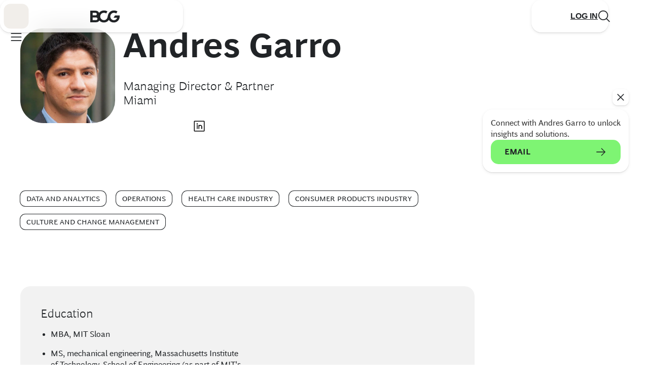

--- FILE ---
content_type: application/javascript
request_url: https://www.bcg.com/-1QLejSnlekj/2T8gycjAgg/H6/J7bizpw2DtkVpf/MBUmAQ/HR1CDyd/hGg0C
body_size: 159426
content:
(function(){if(typeof Array.prototype.entries!=='function'){Object.defineProperty(Array.prototype,'entries',{value:function(){var index=0;const array=this;return {next:function(){if(index<array.length){return {value:[index,array[index++]],done:false};}else{return {done:true};}},[Symbol.iterator]:function(){return this;}};},writable:true,configurable:true});}}());(function(){mk();var df;JJO();HlO();var jl=function(){return U9.apply(this,[PN,arguments]);};var Qp=function(){return TS.apply(this,[Ix,arguments]);};var Gp=function(Er,Lg){return Er<<Lg;};var mp=function(CX,ZT){return CX>>>ZT|CX<<32-ZT;};var qr=function(){return ["Z3=\x3f\x3f\x00u","3\x3fX[}\x40/1","\x40N\x40U","^J]p+17","5I\x40K\\YJJM"," )","T>$","= 50S\rIHP31>kTyGL, (8J]V6\x3fqCLF]:0z2C[HP1\'z2L]HZ+1(\"TBZ]J60\x3fqK]Q:t0\x00DA-546","UJJL+=46","$6","BADV*\'\x3f<[J","]259B[]U:;=","qi> 2^ZEM","2ALoV1 4\x00_FJJ","vs_d","6YHK>9\x3f%_","S,\x3f0~FS\\=78\x00","w;(8C[HM6;4kT]\x40[M-53%]","59:","E\\+ \x3f#7BZGM","H\x40O::","]V;-4nNZ\\","24I","N\\+-\x3f$_\x40Y\\- #^L[P/ 5#","\x40J]Q00","Q:5","=.4L[FK&\x3f\"A[\tP,t4>\x00\rNG0604Y","+$YN","\x00\v~&OK[P)1(\x07TAJ|\'19$\x00B]",";;\x3f","_\x40D\\\x3f<YJ\t}:\'1%]P:#\x3f#","$2>Ha\\T=1(","Y\x40J663=YVzM> \x3f","9>FFL","X,#","J5\'#","rpLJ;>$H","X5\x00#!","1ajjm","r,l","HL+;9>]CLM:","HMMK6\"\x3f#","8>\"","LVf_=(%","->","BBhL+;70\x00D\x40Gz0:.#ACLK",":XBK\\-",")!LDLK","xL[,leTjJG\\-56q$AZNP1t>YN\x40W:&",";4:TKFN1","f\x00#\x3f3_F_\\-\v)2D_]f9!42\x00D\x40G","J+;*","ZJ_","4\fYjGZ00\x3f#","[3!\x3f%B[A",">\"","0:(4IVZM> \x3f2LAN\\","2#\x40J\tiz\x07HXLK","\\|P#s\x3f\x00#el-Ge60]JM`(#T\v","KL]","J<&\x3f4","D\\]*:9%BAZ","JQ-;74;OE","9578T","\x3f\x40M[\\","",";5","0\"K","YK09*%","0>C","IFZ*\'","YJQM>&\x3f0","]\x40\x40W+1($","WFYz00\x3f","C\x40M\\574","HC]X","9!C","!s\x07HAZV-\v>0\x00L\r","!cbhj&ham|\r\b#hmnu","","lK-;(qU[[X< 3\x3f\r\x40K_*\'90\x00D\x40G41#\"Z","\x40U31=0\rLHM<<z0\x00YJDI+","3\"6_N_\\","GJJM","Q+ *k","ZN]P1\"!H\\ZP0:#B]","IYZ9","]:2;$YyHU*1","J;1","JJ]{-;-\"_","|AX-1>_NP{*2<4"," 8",".8HuFW:","\fC{GWb7Bi","\x40XM","DV*\'\x3f[JmX+5","\v!B[Ff\x00","_HM7","dX+<",":nP2\x3f0EA%{}>\x3fu#K","\x00$20Y\x40D","<<",";\'\rnYI31.q$AZN6:","\"^_LW;1>\bHCM","\x07HAZV-;%","DDZ","NLZ]V9=6=","I>3\x3f7NZZ","75=HL]q:5>=^\\zP8:;=\x07","$60\x00K\x40[T","NK>:.4","^J[W>9\x3f","9","5[FJ\\r=47","6U","^JMs\f\x3f0~FS\\","\x00N","FGI* ","+r_EX&#(8E[vf==45CHvf","}DM","]J_U","\x40F]","j[K0&","LHW)5)","5N\x40M\\\n\x40_FW::.","~[[P13","e\'d","+;/2^[HK+",">794H]FT: \x3f#","YpLW","s>\";q$AZN6:zcTK\x40[=\rm[V(\'\x3f#\x07","):]","2","<8\x3f0dA]\\-\";=","-1)!C\\Lm:,.","4mNZ\x4017%_N]V-","2\x40_E\\+1","JV1 3\x3fH","3;90\x00D\x40G","A\x40NP1","5YJ","TD\\\tW0 z8\x00H]H[31","L\\]","+;=\x40JGM","CND\\","BAOP-9","9>]CLM6;4","BF]:8","[NEP;t;%\x00HBYM 5q\x07]]LX;t4>\x00F]\\-58=\rFGJ+542%`W;(5_]V6\x3fqYJ[X=8\x3f}TC\x40G>&(0\r\r\x40KS:7.\"T\x40ZZM<;\'\rN\tb\f-73A\x40M:&;%_r9\x3f%BK\x07","YK","f\x00#\x3f3_F_\\-\v/\x3f_NYI:0","n+IJKL8\v(4IJ[\\-\v3\x3fB","5c\x40]m-59:","l]81z0kP:#\x3f#",",-4%H\\\x40J\f$\x3f4EgHJ7"," \x3f\"\x00","I","ZN6",")Dor","/&52^\\hL+;*>\x07Y}LJ","3146\x00E","P"," 5$EJZ","5_H\\T::.\"","K","99_lF]:.","f\x005-0Y","58#][","=)qB[\tX\";=ILW*9z\'AZL02z%\r]J\ti:&78\x07^FFW574","\x3f[FNX+;(",".0JJ]","+<(>","2;  nL\\-5\x3fHL]P0:","BZM","{\'`l","g","GI,","\'kdG","HHT25","N","j: ","\v&OK[P)1(\x07N]\x40I+\v<\x3f","7_\\]w>9\x3f","*5>","G]","2_]LW+\x079#][","+]GHW+;70\x07","6Up",",1459H\\ZX81",":9;8lKMK:\')","Y^xl#1Xx\x3f.<llxJnO[k=CFh{f\"=7NDHpZlC{>>\x40Ehr\x005&7GlXt;-lddk0#;0fbhV(50\x3f`nFN>9l\x40Qj5$BXjS%ZCx\t>nElr5&Gnbt;-kNdx0#;5fbkV(0B`nxQ:>9b\x40^z5;5BXbSZlCx>\fjEhr5&7Gkt;-(lddh0#;7\\bhV(50\x3f`gFN>9l\x40^n5\'BXjS%ZCx>nEjr5);Gnbt;-nNdx<\x3f;5fbV(0B`nFA>9\x40^z5;5BWzSZlC}>>Ehr5&7Gjt;\"0lddh0#;6\\bhV(0\x3f`gFN> 9l\x40^H55BXjS5ZCx>nEmr\v9Gnbt\f;-hNdx0#l;5fbkV(0\x3f`nFNt>9h\x40^z55BWzSZlCx.>\fnEhr5&7GiXt;-$lddm0#;7LbhV(0\x3f`hFN>g9l\x40^P5\"BXjS5%EJCx>nEj5&Gnbt;-k^dx0#;5fbcV(0`nFN&>9l\x40^z5l5BWjSZlC}>>\fzEhr5&7Gnt;-0lddv0#;1\\bhV(0\x3f`FN>09l~A\\52~hz\b\x3f5}nOi\f2>nx_(4d\x3fJnhz5h7t^\\I\x07965fbh\x00;;HEhi0c0\\\x40^{<a5lAc~6~5lnmlgc\'ll|liFnhs\t565KMx82lkx`nh9:nh]/67HjT25|nk!fhug\x3ftWy\t1%{i{l8\t~5lnjIinhUc5%lnhx=\na5lCAWp!x`x9d{|\x40xDlnEQ=lcx82lkx\fnkT\'88<Nh^{\v7zjX#5laoAfq5gvsV8u\x005nyuf-yXN{p#jN`xl5`^Qio:\x00\x40\x00xx\b=lIx82[|njnl-Jnug9\x40^}f-w\x40[l5ZC|1~hKg8`\x00xx\v!{fol)#5Ex\vB`nh\v\t>TvqTt5No\x40<9d7lkJx\bhnhx\fu\x005nLBX5\na5ozo\x40<9dJnaX\x072gGLh8i1ln|m\n5lDO|p\'u|o\x07=hJhx5kYNx1c=ln|","","x< 3\'u`KS:7.","#\x3f3D[}\\2$5#_VzM0&;6","|q!,JZ\n","LA\\<\x3f!~FNW>8)","=c|m","MEL-","DK","X-728\x00HL]L-1","X(1)>DZD","N6:>>","CNKU:0\n=JFG","<<H[vM>&=4\x00^","Y[HZ7,4Y",")%NDe\\1","\\]X+!)","953=InYK$0F\x40O_","9\x3f%BK","m","U>\'._n\\M0$5\"\x00y|","y\'\x3f\x3f\x07B]v]> ;l","&\x3f\'_\\L",".>NGLW;","HJ,==\x3f",") ","[L1 3<","dP<&5\"K[\tv9232\rc\x40O:t\n=J\x40W","#]CHZ:","OV-;2","5*!\"H]ZP0:",">NGlO::.","K>:>>xz`}","[",";4:TZY","x)2N","","<WfZu07;=Tn_X68;3H","_EX+25#{J[J6;4","\x00B[HU\x074]|\x40C:","234I\\","[NEL:\x3f\x3fYG","ey-4FF]>!.>DCE","GX3","j:&,8HxFK41(JFZM-5.8C"," EJ\tP+1(0\x00B]\t]01)qB[\tI-;,8HHx","*9CJ",">0>","$b|}","B\\)8","x,-42=YJ[X+;(","\x07_L","I;1","XZU","FZx-&;(","5","3%_N]V-","J+-64","BAeP11","Y\bsyk}Y"," 5UJM","\\\rg","DJ=>5C","\v-*41_]FK","\x3f=\x40JGM0(H","~J[O67\x3f_DLK","01,","H\\FU)1>YFFW,","D\\YX+72\fNJYM6;4","d",")\x40","/","\x3f61U_","\x00","9;) BZJQ;3\x3f\x00^","r|LU::3$rfm|\x00\x3f2_KLK","M\x40V21.#Nnyp1268E[","[[\x40;9","7I","","BAOP8!(0AJ","^[FK>3\x3f","^&&5\"B_L","<\x40\x40[\x40","=9w%AJD\\+&#","\v=i","s\'hk","s#(2N"];};var lT=function gU(ct,cS){var xS=gU;var xc=jX(new Number(F),KS);var kJ=xc;xc.set(ct);for(ct;kJ+ct!=vg;ct){switch(kJ+ct){case Z:{var Wd;return WS.pop(),Wd=xn,Wd;}break;case f4:{ct+=kf;var DJ=cS[TD];WS.push(Ql);var fp=DJ[Sn()[Yp(F9)].call(null,dl,WA)]||{};fp[rT(typeof EA()[cJ(Lp)],'undefined')?EA()[cJ(DQ)](Kn,Rc):EA()[cJ(Jt)].call(null,EX,Xr)]=K8()[Hd(B8)](Q9,Dr,gm),delete fp[rT(typeof K8()[Hd(109)],RJ([],[][[]]))?K8()[Hd(49)].call(null,1732,68,64):K8()[Hd(3)](566,75,86)],DJ[Sn()[Yp(F9)](dl,WA)]=fp;WS.pop();}break;case VN:{ct+=Hv;if(rT(nT,undefined)&&rT(nT,null)&&RA(nT[Sn()[Yp(bJ)].call(null,p9,ZS)],Bc[lp])){try{var Oc=WS.length;var OU=KX(KX(TD));var rn=LO[Sn()[Yp(Rl)].apply(null,[Bp,Gt])](nT)[VT(typeof EA()[cJ(zc)],'undefined')?EA()[cJ(Jt)](Kr,An):EA()[cJ(ES)].call(null,Rr,zp)](EA()[cJ(cQ)].apply(null,[Up,Bl]));if(RA(rn[Sn()[Yp(bJ)].call(null,p9,ZS)],Jt)){xn=LO[EA()[cJ(zc)](hp,dT)](rn[Jt],Tn);}}catch(EU){WS.splice(P8(Oc,fX),Infinity,KQ);}}}break;case Z3:{return String(...cS);}break;case WF:{var IJ=cS[TD];WS.push(WU);var dr=wl(M2,[Sn()[Yp(vr)](gm,Gd),IJ[bJ]]);Xl(Bc[lm],IJ)&&(dr[EA()[cJ(Kn)](lX,QT)]=IJ[fX]),Xl(wc,IJ)&&(dr[EA()[cJ(Ec)].call(null,xd,Tr)]=IJ[wc],dr[rT(typeof R8()[E8(dc)],RJ(Sn()[Yp(PJ)].call(null,Jl,gF),[][[]]))?R8()[E8(Tn)](lr,PJ,sl,HV):R8()[E8(fX)].call(null,XA,wT,C8,Id)]=IJ[df[Sn()[Yp(AS)](MT,vQ)]()]),this[K8()[Hd(YS)](zt,DQ,qT)][K8()[Hd(pU)](x9,Gr,lV)](dr);WS.pop();ct-=wx;}break;case jK:{return parseInt(...cS);}break;case hN:{var HS=zA(LO[Sn()[Yp(Ip)](dV,AQ)][K8()[Hd(Ip)].call(null,LT,lr,nU)][K8()[Hd(OS)](nt,sJ,tm)][kV()[Hl(mt)](Ip,TU,dc,Up,ht)](VT(typeof K8()[Hd(kX)],'undefined')?K8()[Hd(lm)](Jc,kU,FT):K8()[Hd(gm)](HA,nr,zc)),null)?Sn()[Yp(wc)](Ft,Zd):Sn()[Yp(sJ)](On,Tp);var zJ=zA(LO[Sn()[Yp(Ip)](dV,AQ)][K8()[Hd(Ip)](LT,Ac,nU)][K8()[Hd(OS)](nt,OT,tm)][kV()[Hl(mt)](Ip,TU,hJ,gr,ht)](K8()[Hd(tS)](vJ,Dr,gT)),null)?Sn()[Yp(wc)].call(null,Ft,Zd):Sn()[Yp(sJ)](On,Tp);var pm=[Xc,Tl,Pg,k9,CV,HS,zJ];var JQ=pm[Sn()[Yp(x8)].call(null,Jd,pQ)](K8()[Hd(xd)](Um,PJ,Kc));var VS;return WS.pop(),VS=JQ,VS;}break;case Rk:{var nT=cS[TD];WS.push(KQ);var xn;ct-=r4;}break;case sf:{var XQ;ct+=Kk;WS.push(TJ);return XQ=[LO[Sn()[Yp(jJ)].call(null,AU,pT)][EA()[cJ(Ft)](fX,It)]?LO[VT(typeof Sn()[Yp(pr)],'undefined')?Sn()[Yp(fX)].call(null,qA,ES):Sn()[Yp(jJ)](AU,pT)][VT(typeof EA()[cJ(Jl)],RJ('',[][[]]))?EA()[cJ(Jt)].call(null,zY,JB):EA()[cJ(Ft)].call(null,fX,It)]:K8()[Hd(JV)](In,PJ,M8),LO[Sn()[Yp(jJ)](AU,pT)][K8()[Hd(ZY)](Hh,ES,Kn)]?LO[Sn()[Yp(jJ)].apply(null,[AU,pT])][K8()[Hd(ZY)].apply(null,[Hh,Qq,Kn])]:K8()[Hd(JV)](In,Dr,M8),LO[Sn()[Yp(jJ)](AU,pT)][K8()[Hd(JL)](JK,L7,K5)]?LO[rT(typeof Sn()[Yp(gm)],'undefined')?Sn()[Yp(jJ)].apply(null,[AU,pT]):Sn()[Yp(fX)].call(null,HC,Ks)][K8()[Hd(JL)](JK,Tn,K5)]:K8()[Hd(JV)](In,KX(KX({})),M8),zA(typeof LO[rT(typeof Sn()[Yp(AC)],RJ('',[][[]]))?Sn()[Yp(jJ)].apply(null,[AU,pT]):Sn()[Yp(fX)].apply(null,[fs,lz])][EA()[cJ(xd)](XI,hd)],K8()[Hd(jh)].apply(null,[lw,B8,Nj]))?LO[Sn()[Yp(jJ)](AU,pT)][EA()[cJ(xd)](XI,hd)][Sn()[Yp(bJ)](p9,YU)]:WL(fX)],WS.pop(),XQ;}break;case R:{var pj=cS[TD];WS.push(Bh);var E6=pj[Sn()[Yp(F9)](dl,Wg)]||{};E6[EA()[cJ(DQ)].call(null,Kn,mH)]=K8()[Hd(B8)](Dz,kL,gm),delete E6[K8()[Hd(49)](1430,KX(KX([])),64)],pj[Sn()[Yp(F9)](dl,Wg)]=E6;ct-=gx;WS.pop();}break;case Vv:{WS.push(fZ);var Xc=LO[Sn()[Yp(Ip)].apply(null,[dV,AQ])][K8()[Hd(Q5)](FQ,Dr,nL)]||LO[K8()[Hd(Ip)].apply(null,[LT,BC,nU])][K8()[Hd(Q5)].call(null,FQ,bH,nL)]?Sn()[Yp(wc)].call(null,Ft,Zd):Sn()[Yp(sJ)](On,Tp);var Tl=zA(LO[Sn()[Yp(Ip)](dV,AQ)][K8()[Hd(Ip)].call(null,LT,Hj,nU)][K8()[Hd(OS)](nt,pU,tm)][kV()[Hl(mt)].apply(null,[Ip,TU,EH,AH,ht])](Sn()[Yp(v6)](DQ,GQ)),null)?Sn()[Yp(wc)].call(null,Ft,Zd):Sn()[Yp(sJ)](On,Tp);var Pg=zA(typeof LO[Sn()[Yp(jJ)].call(null,AU,Pl)][Sn()[Yp(v6)].apply(null,[DQ,GQ])],K8()[Hd(jh)].apply(null,[x9,lp,Nj]))&&LO[Sn()[Yp(jJ)](AU,Pl)][Sn()[Yp(v6)](DQ,GQ)]?Sn()[Yp(wc)](Ft,Zd):Sn()[Yp(sJ)].apply(null,[On,Tp]);ct+=AF;var k9=zA(typeof LO[Sn()[Yp(Ip)](dV,AQ)][Sn()[Yp(v6)](DQ,GQ)],rT(typeof K8()[Hd(r7)],RJ([],[][[]]))?K8()[Hd(jh)].call(null,x9,OY,Nj):K8()[Hd(lm)](Qh,On,sL))?Sn()[Yp(wc)].call(null,Ft,Zd):Sn()[Yp(sJ)](On,Tp);var CV=rT(typeof LO[Sn()[Yp(Ip)].call(null,dV,AQ)][Sn()[Yp(BL)](Ip,TX)],K8()[Hd(jh)].apply(null,[x9,Jd,Nj]))||rT(typeof LO[K8()[Hd(Ip)].apply(null,[LT,fX,nU])][Sn()[Yp(BL)](Ip,TX)],K8()[Hd(jh)](x9,KX(KX({})),Nj))?VT(typeof Sn()[Yp(gL)],RJ('',[][[]]))?Sn()[Yp(fX)].call(null,vw,Js):Sn()[Yp(wc)](Ft,Zd):Sn()[Yp(sJ)].apply(null,[On,Tp]);}break;case D0:{var Ch=cS[TD];var Ps=cS[zF];var jY=cS[ZR];WS.push(ME);LO[Sn()[Yp(jh)].apply(null,[OY,Zr])][EA()[cJ(Ds)](W5,UU)](Ch,Ps,wl(M2,[kV()[Hl(wc)](Jt,zC,Bq,KX(KX(bJ)),cB),jY,VT(typeof EA()[cJ(kh)],RJ('',[][[]]))?EA()[cJ(Jt)](Bz,NE):EA()[cJ(Uq)].apply(null,[TH,NQ]),KX(bJ),Sn()[Yp(ES)](kz,Bh),KX(bJ),K8()[Hd(lp)](QV,An,fh),KX(bJ)]));var b6;return WS.pop(),b6=Ch[Ps],b6;}break;}}};var BZ=function(mC){return void mC;};var P8=function(nY,fq){return nY-fq;};var tj=function(){return TS.apply(this,[Qk,arguments]);};var zA=function(YE,D5){return YE!=D5;};var MC=function(t5){var m7=t5%4;if(m7===2)m7=3;var bb=42+m7;var Sj;if(bb===42){Sj=function Vb(xs,HY){return xs*HY;};}else if(bb===43){Sj=function I6(vB,kY){return vB+kY;};}else{Sj=function Wq(RZ,C7){return RZ-C7;};}return Sj;};var b5=function(){OH=["\x6c\x65\x6e\x67\x74\x68","\x41\x72\x72\x61\x79","\x63\x6f\x6e\x73\x74\x72\x75\x63\x74\x6f\x72","\x6e\x75\x6d\x62\x65\x72"];};var kC=function Rj(gY,sb){var d5=Rj;var hH=jX(new Number(Mv),KS);var kB=hH;hH.set(gY);for(gY;kB+gY!=qk;gY){switch(kB+gY){case GR:{gY+=EN;var XZ=LO[Sn()[Yp(jh)](OY,Em)](YC);for(var Hw=fX;dq(Hw,sb[rT(typeof Sn()[Yp(pU)],'undefined')?Sn()[Yp(bJ)](p9,Qm):Sn()[Yp(fX)](RL,qw)]);Hw++){var Fw=sb[Hw];if(rT(Fw,null)&&rT(Fw,undefined)){for(var j7 in Fw){if(LO[VT(typeof Sn()[Yp(bJ)],RJ([],[][[]]))?Sn()[Yp(fX)].call(null,II,SC):Sn()[Yp(jh)](OY,Em)][rT(typeof K8()[Hd(fX)],RJ('',[][[]]))?K8()[Hd(Tn)](LU,KX(KX([])),qE):K8()[Hd(lm)](BI,w7,PL)][K8()[Hd(Bq)](sS,Qq,An)].call(Fw,j7)){XZ[j7]=Fw[j7];}}}}}break;case Sx:{gY+=VK;WS.pop();}break;case hW:{LO[Sn()[Yp(Ip)].call(null,dV,sE)][K8()[Hd(ES)](Ls,KL,Lb)]=function(QE){WS.push(Cw);var TC=Sn()[Yp(PJ)](Jl,HA);var ms=kV()[Hl(Jt)].call(null,vr,rq,kL,J5,Ql);var OE=LO[VT(typeof Sn()[Yp(bJ)],RJ('',[][[]]))?Sn()[Yp(fX)].apply(null,[Zj,LI]):Sn()[Yp(Tn)](FL,TT)](QE);for(var bZ,Iq,gH=bJ,As=ms;OE[EA()[cJ(PJ)].apply(null,[X5,Pc])](gI(gH,bJ))||(As=Sn()[Yp(fL)](f6,fI),gs(gH,fX));TC+=As[VT(typeof EA()[cJ(wc)],'undefined')?EA()[cJ(Jt)](s5,mY):EA()[cJ(PJ)](X5,Pc)](Wh(YL,UH(bZ,P8(df[EA()[cJ(lp)](G6,n9)](),VH(gs(gH,fX),PJ)))))){Iq=OE[Sn()[Yp(Up)].apply(null,[w6,Fn])](gH+=K6(lm,sJ));if(RA(Iq,BL)){throw new Yw(Sn()[Yp(Ub)](J5,Vt));}bZ=gI(Gp(bZ,Bc[wc]),Iq);}var hj;return WS.pop(),hj=TC,hj;};gY+=sW;}break;case r0:{var jL;gY+=tx;return WS.pop(),jL=XZ,jL;}break;case Xk:{var YC=sb[TD];var P6=sb[zF];gY-=tD;WS.push(E9);if(VT(YC,null)||VT(YC,undefined)){throw new (LO[Sn()[Yp(lp)](ds,Ab)])(K8()[Hd(Fq)](KV,Ub,JL));}}break;case Y0:{if(rT(typeof LO[Sn()[Yp(jh)].apply(null,[OY,BY])][Sn()[Yp(Fq)].apply(null,[zC,qI])],EA()[cJ(Bq)].call(null,Z5,sw))){LO[Sn()[Yp(jh)](OY,BY)][rT(typeof EA()[cJ(sJ)],RJ([],[][[]]))?EA()[cJ(Ds)](W5,lE):EA()[cJ(Jt)].apply(null,[Zs,RC])](LO[Sn()[Yp(jh)].apply(null,[OY,BY])],VT(typeof Sn()[Yp(Fq)],RJ([],[][[]]))?Sn()[Yp(fX)](ML,sh):Sn()[Yp(Fq)](zC,qI),wl(M2,[VT(typeof kV()[Hl(lm)],RJ(Sn()[Yp(PJ)](Jl,vj),[][[]]))?kV()[Hl(sJ)].apply(null,[vJ,BL,Ec,L7,WI]):kV()[Hl(wc)].apply(null,[Jt,zC,YS,KX([]),bz]),function(YC,P6){return Rj.apply(this,[PN,arguments]);},K8()[Hd(lp)](tC,ES,fh),KX(KX(zF)),Sn()[Yp(ES)].apply(null,[kz,rj]),KX(TD)]));}gY+=p0;(function(){return Rj.apply(this,[Ov,arguments]);}());WS.pop();}break;case tO:{gY+=zk;return WS.pop(),wC=Aw[M6],wC;}break;case J0:{var MI=sb[TD];WS.push(s6);this[K8()[Hd(Fj)].apply(null,[js,NH,Bp])]=MI;gY+=SO;WS.pop();}break;case X3:{var Yw=function(MI){return Rj.apply(this,[XK,arguments]);};WS.push(bj);if(VT(typeof LO[K8()[Hd(ES)].call(null,Ls,Gr,Lb)],EA()[cJ(Bq)](Z5,GU))){var Tq;return WS.pop(),Tq=KX([]),Tq;}Yw[K8()[Hd(Tn)](xU,hJ,qE)]=new (LO[Sn()[Yp(Fj)].apply(null,[L9,rc])])();gY-=jM;Yw[K8()[Hd(Tn)](xU,KX(KX(bJ)),qE)][Sn()[Yp(EH)](L5,AJ)]=EA()[cJ(Fq)](Qh,Eb);}break;case wM:{return WS.pop(),P9=Vw[Cz],P9;}break;case WF:{gY-=JW;var Mz=sb[TD];var Ws=sb[zF];WS.push(xd);}break;case Rk:{gY-=dN;var Vw=sb[TD];var Cz=sb[zF];var Dw=sb[ZR];WS.push(RL);LO[Sn()[Yp(jh)](OY,At)][EA()[cJ(Ds)].call(null,W5,VJ)](Vw,Cz,wl(M2,[kV()[Hl(wc)](Jt,zC,fX,xw,cL),Dw,EA()[cJ(Uq)].call(null,TH,DV),KX(bJ),Sn()[Yp(ES)].apply(null,[kz,jC]),KX(bJ),K8()[Hd(lp)](RQ,gj,fh),KX(Bc[lp])]));var P9;}break;case zR:{var Pw=sb[TD];WS.push(rj);var Uj=wl(M2,[VT(typeof Sn()[Yp(XI)],'undefined')?Sn()[Yp(fX)].apply(null,[Xr,gC]):Sn()[Yp(vr)](gm,l7),Pw[bJ]]);Xl(fX,Pw)&&(Uj[VT(typeof EA()[cJ(Ej)],RJ([],[][[]]))?EA()[cJ(Jt)](xC,l7):EA()[cJ(Kn)].call(null,lX,nJ)]=Pw[fX]),Xl(wc,Pw)&&(Uj[EA()[cJ(Ec)].call(null,xd,rH)]=Pw[wc],Uj[rT(typeof R8()[E8(Ip)],RJ([],[][[]]))?R8()[E8(Tn)].apply(null,[Z7,PJ,sl,JI]):R8()[E8(fX)].apply(null,[qb,OB,bJ,KB])]=Pw[lm]),this[K8()[Hd(YS)].call(null,SL,KX([]),qT)][K8()[Hd(pU)](UI,Fj,lV)](Uj);WS.pop();gY+=E3;}break;case OM:{var Ah=sb[TD];WS.push(DH);gY+=gx;var Fb=Ah[Sn()[Yp(F9)](dl,g9)]||{};Fb[EA()[cJ(DQ)](Kn,Sl)]=rT(typeof K8()[Hd(T5)],RJ([],[][[]]))?K8()[Hd(B8)].call(null,QH,KX({}),gm):K8()[Hd(lm)].call(null,zs,Dr,pw),delete Fb[rT(typeof K8()[Hd(56)],RJ([],[][[]]))?K8()[Hd(49)](1743,73,64):K8()[Hd(3)](135,17,841)],Ah[VT(typeof Sn()[Yp(Kn)],RJ([],[][[]]))?Sn()[Yp(fX)](hJ,Jj):Sn()[Yp(F9)].apply(null,[dl,g9])]=Fb;WS.pop();}break;case jK:{gY+=WD;var ZL=sb[TD];var bL=sb[zF];var Gs=sb[ZR];WS.push(fb);LO[Sn()[Yp(jh)].call(null,OY,vL)][EA()[cJ(Ds)](W5,Xb)](ZL,bL,wl(M2,[rT(typeof kV()[Hl(lp)],RJ([],[][[]]))?kV()[Hl(wc)].apply(null,[Jt,zC,YS,jJ,P5]):kV()[Hl(sJ)](wI,dL,vZ,Qq,X5),Gs,EA()[cJ(Uq)].apply(null,[TH,n6]),KX(bJ),Sn()[Yp(ES)].apply(null,[kz,tS]),KX(bJ),K8()[Hd(lp)](Y6,YL,fh),KX(bJ)]));var jE;return WS.pop(),jE=ZL[bL],jE;}break;case K0:{gY+=fO;var zw=sb[TD];WS.push(wT);var VY=wl(M2,[rT(typeof Sn()[Yp(jh)],RJ([],[][[]]))?Sn()[Yp(vr)].call(null,gm,m5):Sn()[Yp(fX)].call(null,Dj,mB),zw[Bc[lp]]]);Xl(fX,zw)&&(VY[EA()[cJ(Kn)].apply(null,[lX,DS])]=zw[fX]),Xl(Bc[ES],zw)&&(VY[EA()[cJ(Ec)].call(null,xd,UB)]=zw[wc],VY[R8()[E8(Tn)].call(null,kL,PJ,sl,vE)]=zw[Bc[Ej]]),this[K8()[Hd(YS)](Sz,AH,qT)][K8()[Hd(pU)].apply(null,[cz,qZ,lV])](VY);WS.pop();}break;case gx:{var Gq=sb[TD];WS.push(YL);var LY=Gq[VT(typeof Sn()[Yp(kU)],'undefined')?Sn()[Yp(fX)](wH,xC):Sn()[Yp(F9)](dl,zq)]||{};LY[EA()[cJ(DQ)](Kn,x6)]=rT(typeof K8()[Hd(kU)],RJ('',[][[]]))?K8()[Hd(B8)](pZ,gL,gm):K8()[Hd(lm)](rB,KX(bJ),rw),delete LY[K8()[Hd(49)](886,50,64)],Gq[Sn()[Yp(F9)](dl,zq)]=LY;WS.pop();gY+=P3;}break;case D0:{var Aw=sb[TD];var M6=sb[zF];var sC=sb[ZR];WS.push(xI);LO[Sn()[Yp(jh)].apply(null,[OY,Hn])][EA()[cJ(Ds)].call(null,W5,Wl)](Aw,M6,wl(M2,[kV()[Hl(wc)](Jt,zC,r5,Z7,sI),sC,VT(typeof EA()[cJ(qT)],RJ([],[][[]]))?EA()[cJ(Jt)](pb,V7):EA()[cJ(Uq)](TH,ZJ),KX(bJ),Sn()[Yp(ES)](kz,Mw),KX(bJ),VT(typeof K8()[Hd(IC)],'undefined')?K8()[Hd(lm)].apply(null,[IZ,fX,B5]):K8()[Hd(lp)](Nm,OY,fh),KX(bJ)]));var wC;gY-=cM;}break;case YD:{gY+=MO;var XB=sb[TD];WS.push(wI);var Zh=wl(M2,[Sn()[Yp(vr)](gm,Rs),XB[bJ]]);Xl(df[rT(typeof Sn()[Yp(mt)],RJ('',[][[]]))?Sn()[Yp(hp)](K7,Mm):Sn()[Yp(fX)](Z7,T5)](),XB)&&(Zh[EA()[cJ(Kn)].call(null,lX,X8)]=XB[fX]),Xl(Bc[ES],XB)&&(Zh[EA()[cJ(Ec)](xd,cB)]=XB[wc],Zh[R8()[E8(Tn)](YS,PJ,sl,xB)]=XB[lm]),this[K8()[Hd(YS)](hC,Ej,qT)][K8()[Hd(pU)].call(null,FZ,zc,lV)](Zh);WS.pop();}break;}}};var g7=function(bI,tB){return bI<=tB;};var KX=function(JH){return !JH;};var dq=function(XE,Yz){return XE<Yz;};var UH=function(S6,m6){return S6>>m6;};var DC=function sH(BE,R7){'use strict';var hz=sH;switch(BE){case kN:{WS.push(jI);var C5=Sn()[Yp(WI)].call(null,CC,HX);try{var g6=WS.length;var CI=KX({});if(LO[Sn()[Yp(jJ)].call(null,AU,gd)][EA()[cJ(xd)](XI,tT)]&&LO[Sn()[Yp(jJ)](AU,gd)][rT(typeof EA()[cJ(gr)],RJ([],[][[]]))?EA()[cJ(xd)](XI,tT):EA()[cJ(Jt)](tq,LL)][bJ]){var Ih=VT(LO[VT(typeof Sn()[Yp(lr)],RJ([],[][[]]))?Sn()[Yp(fX)](Lq,xI):Sn()[Yp(jJ)].apply(null,[AU,gd])][EA()[cJ(xd)].apply(null,[XI,tT])][EA()[cJ(dI)](qj,Gm)](Bc[Ac]),LO[Sn()[Yp(jJ)](AU,gd)][EA()[cJ(xd)](XI,tT)][bJ]);var AI=Ih?Sn()[Yp(wc)](Ft,t6):Sn()[Yp(sJ)](On,AA);var GH;return WS.pop(),GH=AI,GH;}else{var w5;return WS.pop(),w5=C5,w5;}}catch(Gj){WS.splice(P8(g6,fX),Infinity,jI);var vh;return WS.pop(),vh=C5,vh;}WS.pop();}break;case Zf:{WS.push(CE);try{var TZ=WS.length;var lH=KX(KX(TD));var zz=bJ;var vs=LO[Sn()[Yp(jh)](OY,N9)][Sn()[Yp(Hs)].apply(null,[ES,pn])](LO[TY()[wj(Kw)](mH,Fq,sJ,jj)][VT(typeof K8()[Hd(fL)],RJ([],[][[]]))?K8()[Hd(lm)].apply(null,[f5,Uq,lY]):K8()[Hd(Tn)].apply(null,[mS,KX(KX(fX)),qE])],Sn()[Yp(Kh)].call(null,J7,tF));if(vs){zz++;KX(KX(vs[TY()[wj(bJ)](jw,T5,lm,Rs)]))&&RA(vs[TY()[wj(bJ)].call(null,jw,Qq,lm,Rs)][rT(typeof K8()[Hd(Qh)],RJ([],[][[]]))?K8()[Hd(hJ)](Jh,hJ,VC):K8()[Hd(lm)](U5,YS,pI)]()[TY()[wj(EH)](Y7,DQ,J5,ZZ)](EA()[cJ(W5)].apply(null,[mt,kT])),WL(fX))&&zz++;}var EI=zz[K8()[Hd(hJ)].call(null,Jh,KX(bJ),VC)]();var PC;return WS.pop(),PC=EI,PC;}catch(PZ){WS.splice(P8(TZ,fX),Infinity,CE);var ZE;return ZE=Sn()[Yp(WI)](CC,zQ),WS.pop(),ZE;}WS.pop();}break;case OD:{WS.push(nz);if(LO[Sn()[Yp(Ip)](dV,nJ)][rT(typeof kV()[Hl(bJ)],RJ([],[][[]]))?kV()[Hl(Ac)](Z7,hI,On,nU,nb):kV()[Hl(sJ)](RL,FL,qb,hJ,C6)]){if(LO[VT(typeof Sn()[Yp(zL)],RJ([],[][[]]))?Sn()[Yp(fX)](fC,Cj):Sn()[Yp(jh)](OY,d8)][Sn()[Yp(Hs)](ES,vm)](LO[Sn()[Yp(Ip)].call(null,dV,nJ)][VT(typeof kV()[Hl(Z7)],'undefined')?kV()[Hl(sJ)](fz,tq,T5,fL,vw):kV()[Hl(Ac)](Z7,hI,wc,PL,nb)][K8()[Hd(Tn)](gF,Z7,qE)],K8()[Hd(lZ)](fA,KX({}),kL))){var LE;return LE=Sn()[Yp(wc)](Ft,zj),WS.pop(),LE;}var d6;return d6=rT(typeof K8()[Hd(L7)],'undefined')?K8()[Hd(Gw)].call(null,A5,Dh,Is):K8()[Hd(lm)](rC,jh,vH),WS.pop(),d6;}var wq;return wq=VT(typeof Sn()[Yp(wL)],RJ([],[][[]]))?Sn()[Yp(fX)].call(null,SY,fL):Sn()[Yp(WI)].call(null,CC,QX),WS.pop(),wq;}break;case qf:{var Oq;WS.push(UE);return Oq=KX(Xl(K8()[Hd(Tn)].apply(null,[sp,TH,qE]),LO[Sn()[Yp(Ip)](dV,dn)][K8()[Hd(vb)].apply(null,[Qn,KX(KX({})),U7])][VT(typeof Sn()[Yp(WI)],RJ('',[][[]]))?Sn()[Yp(fX)](CY,jh):Sn()[Yp(V6)].apply(null,[jj,PV])][Sn()[Yp(Mh)](Vh,jm)])||Xl(K8()[Hd(Tn)].apply(null,[sp,Ds,qE]),LO[Sn()[Yp(Ip)](dV,dn)][K8()[Hd(vb)].apply(null,[Qn,vZ,U7])][Sn()[Yp(V6)].apply(null,[jj,PV])][EA()[cJ(Vj)].apply(null,[DQ,th])])),WS.pop(),Oq;}break;case BW:{WS.push(MH);try{var Qj=WS.length;var gE=KX({});var YH=new (LO[Sn()[Yp(Ip)](dV,KC)][K8()[Hd(vb)](Im,T5,U7)][Sn()[Yp(V6)](jj,JB)][Sn()[Yp(Mh)](Vh,YA)])();var gw=new (LO[rT(typeof Sn()[Yp(x8)],RJ([],[][[]]))?Sn()[Yp(Ip)](dV,KC):Sn()[Yp(fX)](zc,f7)][K8()[Hd(vb)](Im,KX([]),U7)][rT(typeof Sn()[Yp(jJ)],'undefined')?Sn()[Yp(V6)].apply(null,[jj,JB]):Sn()[Yp(fX)].call(null,OI,kE)][EA()[cJ(Vj)].apply(null,[DQ,WC])])();var XC;return WS.pop(),XC=KX([]),XC;}catch(Xs){WS.splice(P8(Qj,fX),Infinity,MH);var DI;return DI=VT(Xs[EA()[cJ(pU)].call(null,xw,JE)][Sn()[Yp(EH)](L5,Fz)],rT(typeof Sn()[Yp(EH)],RJ([],[][[]]))?Sn()[Yp(lp)].apply(null,[ds,jZ]):Sn()[Yp(fX)].call(null,X7,Iz)),WS.pop(),DI;}WS.pop();}break;case Nv:{WS.push(Ip);if(KX(LO[Sn()[Yp(Ip)](dV,nH)][EA()[cJ(Rb)].apply(null,[B7,Jj])])){var rY=VT(typeof LO[VT(typeof Sn()[Yp(r7)],RJ([],[][[]]))?Sn()[Yp(fX)](HZ,VC):Sn()[Yp(Ip)](dV,nH)][Sn()[Yp(ww)](qb,JV)],rT(typeof K8()[Hd(lB)],'undefined')?K8()[Hd(jh)](wh,XA,Nj):K8()[Hd(lm)](dw,KX(KX(fX)),Kn))?Sn()[Yp(wc)](Ft,XA):rT(typeof K8()[Hd(dc)],RJ('',[][[]]))?K8()[Hd(Gw)](f6,vH,Is):K8()[Hd(lm)](j6,p5,gB);var KH;return WS.pop(),KH=rY,KH;}var AB;return AB=Sn()[Yp(WI)](CC,Yb),WS.pop(),AB;}break;case qv:{WS.push(Yq);var GI=K8()[Hd(qj)](fb,KX(bJ),Oz);var I7=KX(zF);try{var pE=WS.length;var dY=KX(zF);var AZ=bJ;try{var WE=LO[EA()[cJ(lZ)].call(null,F9,c6)][K8()[Hd(Tn)](Gt,KX(bJ),qE)][K8()[Hd(hJ)](L5,bH,VC)];LO[Sn()[Yp(jh)](OY,N6)][kV()[Hl(lm)](sz,pH,fL,lp,IH)](WE)[K8()[Hd(hJ)].apply(null,[L5,xd,VC])]();}catch(Oj){WS.splice(P8(pE,fX),Infinity,Yq);if(Oj[R8()[E8(II)].apply(null,[vZ,Jt,B5,kX])]&&VT(typeof Oj[R8()[E8(II)](XA,Jt,B5,kX)],EA()[cJ(nZ)](ww,qC))){Oj[R8()[E8(II)](Dr,Jt,B5,kX)][EA()[cJ(ES)](Rr,Pb)](R8()[E8(Ej)](Qq,fX,Y5,Vj))[Sn()[Yp(YS)](ph,tl)](function(mh){WS.push(r6);if(mh[K8()[Hd(pZ)](Bh,xd,UY)](K8()[Hd(L5)].apply(null,[HC,X5,Ac]))){I7=KX(KX(zF));}if(mh[K8()[Hd(pZ)](Bh,KX(fX),UY)](EA()[cJ(L5)](zC,O9))){AZ++;}WS.pop();});}}GI=VT(AZ,Bc[fX])||I7?Sn()[Yp(wc)](Ft,f6):Sn()[Yp(sJ)](On,IE);}catch(cI){WS.splice(P8(pE,fX),Infinity,Yq);GI=rT(typeof K8()[Hd(jJ)],'undefined')?K8()[Hd(fL)](P5,J7,Vj):K8()[Hd(lm)](QC,DQ,Sw);}var xH;return WS.pop(),xH=GI,xH;}break;case G4:{WS.push(T7);var Rq=Sn()[Yp(WI)](CC,jV);try{var Ss=WS.length;var fE=KX([]);Rq=rT(typeof LO[R8()[E8(KL)](Up,zc,zI,bE)],K8()[Hd(jh)].call(null,cE,xd,Nj))?Sn()[Yp(wc)](Ft,Jz):Sn()[Yp(sJ)](On,Z8);}catch(FH){WS.splice(P8(Ss,fX),Infinity,T7);Rq=K8()[Hd(fL)](cq,BC,Vj);}var q6;return WS.pop(),q6=Rq,q6;}break;case Mv:{WS.push(qI);var GY=Sn()[Yp(WI)].apply(null,[CC,qX]);try{var Z9=WS.length;var hL=KX(zF);GY=LO[K8()[Hd(qh)](W6,KX(KX([])),gb)][K8()[Hd(Tn)](WA,qZ,qE)][K8()[Hd(Bq)](kT,xw,An)](K8()[Hd(dl)].call(null,r8,KX(KX([])),DL))?VT(typeof Sn()[Yp(Ac)],'undefined')?Sn()[Yp(fX)](MZ,Ft):Sn()[Yp(wc)](Ft,lE):Sn()[Yp(sJ)](On,wX);}catch(CH){WS.splice(P8(Z9,fX),Infinity,qI);GY=K8()[Hd(fL)](RT,sz,Vj);}var N5;return WS.pop(),N5=GY,N5;}break;case sg:{WS.push(Fh);var QB=rT(typeof Sn()[Yp(tw)],'undefined')?Sn()[Yp(WI)](CC,Nr):Sn()[Yp(fX)](Iw,Th);try{var Xw=WS.length;var Uh=KX({});QB=rT(typeof LO[TY()[wj(kL)](SB,vH,Ip,LH)],rT(typeof K8()[Hd(BC)],'undefined')?K8()[Hd(jh)](g8,Oz,Nj):K8()[Hd(lm)](MZ,KX(KX([])),BY))?Sn()[Yp(wc)].call(null,Ft,bE):VT(typeof Sn()[Yp(TH)],RJ('',[][[]]))?Sn()[Yp(fX)](BH,DB):Sn()[Yp(sJ)](On,bc);}catch(Gh){WS.splice(P8(Xw,fX),Infinity,Fh);QB=K8()[Hd(fL)](mb,II,Vj);}var Qb;return WS.pop(),Qb=QB,Qb;}break;case Dx:{WS.push(NE);var B6=Xl(EA()[cJ(qh)].call(null,IY,cE),LO[Sn()[Yp(Ip)](dV,J6)])||RA(LO[Sn()[Yp(jJ)](AU,Il)][Sn()[Yp(RY)].call(null,k6,R5)],bJ)||RA(LO[Sn()[Yp(jJ)](AU,Il)][rT(typeof EA()[cJ(nC)],RJ('',[][[]]))?EA()[cJ(dl)](zc,pY):EA()[cJ(Jt)].call(null,PY,cC)],bJ);var bY=LO[Sn()[Yp(Ip)].call(null,dV,J6)][K8()[Hd(Z6)](rX,F9,MZ)](K8()[Hd(rj)].call(null,S5,KX({}),fX))[K8()[Hd(EC)](zr,Kw,vb)];var AY=LO[Sn()[Yp(Ip)](dV,J6)][K8()[Hd(Z6)](rX,YL,MZ)](K8()[Hd(fs)].call(null,Wz,YL,Bb))[K8()[Hd(EC)](zr,J5,vb)];var I5=LO[Sn()[Yp(Ip)].call(null,dV,J6)][K8()[Hd(Z6)](rX,KX({}),MZ)](Sn()[Yp(U7)](Z7,X9))[K8()[Hd(EC)](zr,zc,vb)];var XL;return XL=Sn()[Yp(PJ)](Jl,Jz)[VT(typeof R8()[E8(Ds)],RJ([],[][[]]))?R8()[E8(fX)](tw,WH,Ip,cE):R8()[E8(lm)](xw,sz,QZ,Kc)](B6?rT(typeof Sn()[Yp(TU)],RJ([],[][[]]))?Sn()[Yp(wc)].apply(null,[Ft,fb]):Sn()[Yp(fX)](ks,KE):VT(typeof Sn()[Yp(Is)],'undefined')?Sn()[Yp(fX)].apply(null,[qL,Gb]):Sn()[Yp(sJ)].call(null,On,XH),K8()[Hd(xd)](cr,Ec,Kc))[R8()[E8(lm)].apply(null,[fX,sz,QZ,Kc])](bY?Sn()[Yp(wc)].call(null,Ft,fb):Sn()[Yp(sJ)](On,XH),K8()[Hd(xd)](cr,xd,Kc))[VT(typeof R8()[E8(ES)],RJ(Sn()[Yp(PJ)](Jl,Jz),[][[]]))?R8()[E8(fX)].apply(null,[EH,pU,Ej,Lj]):R8()[E8(lm)].call(null,B8,sz,QZ,Kc)](AY?Sn()[Yp(wc)](Ft,fb):rT(typeof Sn()[Yp(nw)],RJ('',[][[]]))?Sn()[Yp(sJ)](On,XH):Sn()[Yp(fX)](x6,TL),K8()[Hd(xd)](cr,Uq,Kc))[R8()[E8(lm)].apply(null,[YS,sz,QZ,Kc])](I5?rT(typeof Sn()[Yp(DQ)],'undefined')?Sn()[Yp(wc)](Ft,fb):Sn()[Yp(fX)](xL,NB):Sn()[Yp(sJ)](On,XH)),WS.pop(),XL;}break;case L4:{WS.push(U6);try{var c5=WS.length;var kw=KX({});var cY=Bc[lp];var Zq=LO[rT(typeof Sn()[Yp(v6)],RJ([],[][[]]))?Sn()[Yp(jh)](OY,SV):Sn()[Yp(fX)].apply(null,[xq,SZ])][Sn()[Yp(Hs)].call(null,ES,qH)](LO[K8()[Hd(Ip)](GC,vH,nU)],R8()[E8(mt)].call(null,B8,xw,JL,FZ));if(Zq){cY++;if(Zq[kV()[Hl(wc)](Jt,zC,gj,KX(fX),O7)]){Zq=Zq[kV()[Hl(wc)].apply(null,[Jt,zC,Ds,Jd,O7])];cY+=RJ(Gp(Zq[Sn()[Yp(bJ)].call(null,p9,HJ)]&&VT(Zq[Sn()[Yp(bJ)](p9,HJ)],fX),fX),Gp(Zq[rT(typeof Sn()[Yp(vr)],RJ([],[][[]]))?Sn()[Yp(EH)](L5,GQ):Sn()[Yp(fX)](Bz,VC)]&&VT(Zq[Sn()[Yp(EH)](L5,GQ)],rT(typeof R8()[E8(XI)],'undefined')?R8()[E8(mt)](Jd,xw,JL,FZ):R8()[E8(fX)](Jt,Cb,Pj,Xh)),wc));}}var lh;return lh=cY[K8()[Hd(hJ)](dj,xw,VC)](),WS.pop(),lh;}catch(kb){WS.splice(P8(c5,fX),Infinity,U6);var Rw;return Rw=Sn()[Yp(WI)].call(null,CC,jU),WS.pop(),Rw;}WS.pop();}break;}};var wb=function(nj){var pB=nj[0]-nj[1];var tI=nj[2]-nj[3];var lL=nj[4]-nj[5];var cw=LO["Math"]["sqrt"](pB*pB+tI*tI+lL*lL);return LO["Math"]["floor"](cw);};var tY=function(){if(LO["Date"]["now"]&&typeof LO["Date"]["now"]()==='number'){return LO["Date"]["now"]();}else{return +new (LO["Date"])();}};var Aj=function(SH){var q5=0;for(var lq=0;lq<SH["length"];lq++){q5=q5+SH["charCodeAt"](lq);}return q5;};var ps=function(){if(LO["Date"]["now"]&&typeof LO["Date"]["now"]()==='number'){return LO["Math"]["round"](LO["Date"]["now"]()/1000);}else{return LO["Math"]["round"](+new (LO["Date"])()/1000);}};var k5=function(){return U9.apply(this,[d0,arguments]);};var rT=function(lj,NL){return lj!==NL;};var GZ=function(nB,l5){return nB[hw[lm]](l5);};var gI=function(E7,UZ){return E7|UZ;};var Sb=function(){return LO["window"]["navigator"]["userAgent"]["replace"](/\\|"/g,'');};var VT=function(Mq,H6){return Mq===H6;};var I9=function(){PH=["\v\n\t6![ ","\x40\v!V+\f&\fy\x00$Q*\vV","7|*&","O6\tToX","(L,","","\"\b6L!L+","M",",\x07\nL","*)v+\f",".\r\t#","\n\rSPY\b","<&\b*\n\bL-\x07TcJ","-=",".","\v\rW$7.","V","\r&\x00","++U6","\v+%\x00$ Z","V\tO","3*Q\v\rIOS","~>","\t+L070\"\n","\r","\f","Ox","YJU6\r)W1","VR","\v \f*","xJS",":>O):\'\n1V)([RI\b","2<|$\v&","Q<\nSTY","*6","\r\t\'O\n,:2*N\rUTO","\n2","/7Z+&\f&","0EZt","3B5","/!J7\t","\x07[mXFe","\n!V:\v","HI\f+;Q1","=\t\v:J7\v3\x007W<\n,SAR","F 1","\b\vQ$/\'","0OvD","!P0","{VL7(+L6,","\rUSR","1 ^TU\f!9M$\b3\'","<Z \f","%","h,&\b*\ne`6\x00\v_HHZ7>K,-^\v0O<",":l11$:5G8I","\',\x40<NOS","0 (F6\v\vg_","\b5Vk<TBY\b","$M>]C","\x3f\x07_","D</HIH\x07\r4(","-=oXI","I*\b","\"","Agn\\*&#c\t","]CH8\n\r\t7","\v","\t>","IRx\x07","\x3f):M\x00\rtJ5$\bb/\t>xoM72):!HS\x3f\x002g`/>`]-F\f[e~6\'.^\tou;S\x3f+#E \t<F90G\t=LA}<T<n\f9\r\t5.\b/-KD$\x3f,n:52\fva*\'ko}4%\x3f)<e~*2qb\r>kg~,:\"):~985.G3-6{j;2&=Jn94:&&\"b64PglJ2&\">8X1\'9z \v\ri)\fYo}4%\x3f)=XL\x3f5.jkE>{lz7:\x00\x3f\f~-t;6C[b2 ,Sg~C\x00\x3f+)\v\t\f9\x3f5-ev\x3f>ytyL:&5%:8X;!+u=./tuJ2 /-;ev*,=<Vb+VVV;2&\x3f).zj)=!!Y/b\t^>{Mr)\x00\x3f#\"|W-(05.(a=/{}\x3f2&%an;;u;#/hiU;12Q9:\r]M\x3f1L.bMb;2-;<wj\"*w\x3f%.b9T{gv\'\b)\r9~;XqbFHO}9X&\x3f\"9\v\"957\vF/3g}/X.\x3f Ie~2q\n.3D,L};=J:\r94$=|U>/<[nU32/LC:u,w\rqb&\x40O}8J)8\f$16q_.e\x07>xJ2$*=M\x07~\rJh\x3f>)\vj>/Pkg#)*~j)=\"<\fbZ>ry\x00*U/]!e+1P;:LEt<\n.J*Q!*&6/7\n/o`/>pthN&Q9:\r[)\x3fD.\x07O^WJI J<):\tU\f9q$_b4KLA}<U\"|j\f9\r\t5.\r/%\tGkOM\rP~!),dr/>^\\X=5.)4|;)\x3fD.\x07O^WJI J<):9.,+|b4+^nv\n\n\v:~\x07\x4052:[>`\v0sglJ2&1!HA\x3f\t\r;1T/>r};9\x3f\x079\x00(psi/>QsKI2\"\x3f)~~-:78[b#>w}9&2UC:i\x3f3.\"bj/:{gZJ2&Y4\'~\x07;.s5..vi\x07>yL}6G&\x3fzV<z\x3f>=m/=W^PN\t:)}j)=&<\x07$z./>{gs/\v+F):r.\x00N5tlv\x3f>yCt:&5%:an;*_.q.\n\'tI;7\x3f):\fi\t\x40\x3f;\'3D,2\\};&G):\br39!390yj<ygtC2&4\\v\f9%&5.bMg};7\r<B~6\bs5.+Km->yL}*C&\x3f.~I\"9\v\"$b>/L{g};%4Q):{-N\x3f,\x3f|b$K_lpKB&\x3f):q.N5-\f/4g};0UIP:~)6;6q_.i 6]gZG&\x3fB#V:z\b$5,N<\'>r;2-\v\r2)~#w\x3fJ,FLA}9#-!:\rn94\x00\"b\x3f\fK{gi:&6ZP~\vJ$5\t\'/R~U;1^\b:\rZ\x00S\n\x3f\vFDb-UA}S\x3f)&g,9\x00U5+|b$3to[;\x00\x3f,!\tSw4:z5.-H;\\1\vDk,2\\:\nh\v)D5u*4(\vJ^\".\x3f&\f\f~0z\x3f>\x3fL>/MqV>E*8\x07\fp}G5%ym\t>w}\x3f\'08X\v9/<\t7.I>O{dyK9P~\v!M=.\vT/>r};9!P24z\x3f>#L>/MaV9*&~~\x07=r\'3nb4cq\tUN!:\x00H\x079=\f/-td()=R=!M\n=.\vT/>r_+2$,(\x07~5\t40Vb\v &btS\f&;\vH\bF!9$\x3fp5*b8#<UQ23)T~\x00,8s#qb]=LBK2T\x3f-:I\tA\x3f\t\'5jl3/4wmS\r7^\x3f)9f29$!m.,>{j;2--2O)~*0l%.A7\x070w}9\t!:\x079+:[>`\fg};5>6[B~(\fw5)G5\n:lUf-B\v)4n+\' th<{a]K2&\x3f):P*9\t5.k#6F{gv=\b)\r9~:z5.V<\"G{g}-X:T|5;>q\f;Vej,!!&XNm\x00-\n\x3f:b/=m_V>8)\b&~~-*78Wb9Mw}9#*Q:u\t*55l5.ei6Lg}0#=\f\\:\f\r L\":.H/%Hs};2&<\t$xjH\x3f.\f#,bW>{l\f E*\x3fG*xK\x07\"#Z++>{\x40\f;2\f809{|9$\'S;Ygm;1H/)8\r0.s5-)mi\rVSfC%\x3f)37\x073H\x3f/7,bW>{le,E*\x3fG*|&t%.\x07\f\b/<l^\\6\x3f+-}^\f9N5!6;g}05*09~\rA\x3f\t\x40;qD\bX};9S*_O}(\x00/._$b>,(Wk};2&9\b9\tl%.FAw}9\"U!:\blj9\x3f!\bb/\t>yG{:&5%<an;\"9\'62b/>RgD2AL\x3f)1#m\f!\x40.O1Z{d\f&=;>xv0qU5%y6\t>\\D\b;2\t\x3f}|$\x3f\x00j>O{gR#H/)8/x&1s5.(y\x07>~};9!08K~.-s\b$5(\'d%\ttS92/G):PM\n7[`4 c~v>U,*n\f9\r\t5./5cCu2H/)8T5\x3f\x002g`/>RQe\"9$=;[\v\x3f8Vb7r\x40;2-9\f\r~~+Jr%|b$6nI[;\\6\x3f*(9/wub%IK9$%:an1 9\r\fwu\fnE}+2$49\x00)\v9\vEi/>VdQ2#G):H\v(s\x3f\tm\x3f^>{JTNKN):#e\x004=)7\bbv\x3f>sE{<\nL>1,Q/7\x002F\ng}2)\x3fw~20\x40.\x07N!WB\f2\x00<G*|&<G5%y/^>{MT5\r)::O+(,\b/1RR7:&09~+l/7\v\x3f`//\ng}&WQ9:\r[\x3f;)\x3f\b9$*TW>{NK#+-2.\"J!64<5$/b\t^>xc\r C:q-!-3\n5!2a/:sgZJ2&KvIu90Da\fA.{e]=6\x3fC~\b$5.jr-.TGu;#W\x3f)wMj)9\'F0yWLLA}\x3f*\nO\x009X\x07$\x3f\v\\K:\x00-oEK1_%:an\x3fM\r7]>g}C&\x3f) P2<z\x3f.;!kW\x40_;\"&<P\r~~+&*5,/bZ>{KnH&:Q:u\f.tJ6=O;\nG}1H/)8w\t5.Hh7\b\r};9\r3\\9\x00,\'Db%mR4\x007)~~L,+|b$6l\b;1\n0\x07\"u\x07G.\x00b2{IK\v&.X:\rw\x07 \r<i]>g}\n\x3f^\x3f)1$rqQ5,w\rW>{lV7\x00<G*|!\x07l%.r76{`hC2&4\"~4\x3f7$\t/5vhlJ2&\"IvIu9\x40a\f\b{g-^\x3f)!}^M(pDb5&b|L A!N\nHxt9\x3f5 u&:LA}92U!:\v9&z5.<\'{pu=1_\x3f):\rf\x3f>jb/>}qh+7^\x3f)1|Z+6$5*b,&X};\v9:y","","=6\x07*N\rUT}\x07\f. \\1,\x00)","34","(K","+K.,\x40-\x07\t_dU\x00","Gm\ndP\\SR\x07[:7Q8\f&\x007MyB\x40I\x07lx\f:&\tep UJ\\Q\x07!SgE~\n:\n*Ey=WDS]\n\r\t/K*\n|6\f1J6\x00WNG\b\vnK<\b&%T8\x3fYRUO\nA\x00<Z1\r1c\x00Ic\x3fYRUECU7O %^\r\'L5HYN\b_\n-K*\n~C~\'(A6YRGN4\x07!Sk\b17<S<Q]I_Q\v\\R7O %^7\tC1\v+G\\SR\x07[<la\v0O6W+\x07N\x07\bN\v:V*kW8\n1V+\x00__[\x07\f^\rF5Bi~1!\n&Ww\rURS\nDsQk\"\r\fQ6HREVZ1\n+\\1V\'% s+_TH-K,-V7XiFp\vaTaGI\b\t;Z8T\"Ca+\x40-\x07TG\x07\r(.,PZ4\fVG\x07_C\tU\'K \n\"\n,9.NCN\x07\b\fJW-$V\"\r:\f\fW<NINE>(=F+\n\n&1L+LSV]T\x07\b-\t\'Q\",\"\x3f\bMc-,NTU3YuY0 \n*eEqSH\nYS\b<Qe7!&kG<\bTCl\b71T1R8)V<TCR\f\t\"ZYsR #J>\r[DPIFND\f<V1!&NNu^pB\vaTa\x07\x07\x07fD8Ta\\j\t\f$W:WNGN\v:V*k\noC \n\"NSNS%&sZ8%\v-,L7N\fR\b_RR5I$\nc~IcQw\rURS\nH L1-&\teUfEL\n]G<\r:&\n&7G*\r)NIHWDsQ ck9xGDHCH\t^S/g\'*5 u\t[JII+VW+0Q>Wo#V7\r\vSIRZO\nD\tbZl7\f: W,ARE\n]\\<R$aR\"\bWw\rVJ\b_W-^1+V7]7F-\rT]HDJ&M*aR\"\bW$_\bK\bC\x408^7X3C8\tT#V7\r\vSIRZOW(J+7,O<\vp\\SR\x07[*l>\b\"O\"\"D\\[VKV \\1,k]7F-\rTHARuI$\nc~;\r/F:Q]CH*\b\n\x077O 7%R4Ic4Fh!.NWA\x409cbC~IcLw\rVJ\r_WN]fXxjE5eAd\nQJTS\x07sIk\b17<S<S0XLY\x07I/K P$Wx+\x40-\x07TyR\x07N3Y Z=\faRa\x00\x077L.LSTYJ&`Y*\n GmE,\x00NOS[WfKi\noV%&W0R\n\t 1*\rm++U6TZWAg86 \x00*MyWH\nYS\b\v:V*ckC$,B]JGUfMR1Xl0\bWRT\b\\IFsSk\f:&]3B+N\x07J\x00RF(3/\v&O W,U\\Q\b-KgE~\nk\x07Fc6\x40[JPR\x00K\\7$/H$7\\jK\nkQ<VPYR\x00I!79^,\fjP7\n+\vq\b\nTEH\tVR5QmZ-;\x00MiWuSYAS_O-K,-V7]+\v{HIKX_RW-8QjD&Z P6\t_OS]\rf#\r-7\x00+\v-G\\\bJUbJmjjXG#V7\r\vSIRR\x07N:J7ckV-Q6]R_WRgB&P/P\"\bl^/\rG\x07[\bb-\b,\ng\"VSY\x40\v\'P+P7R1]#V7\r\vSIRZOW\t+K0\n-^-eFqFOH_\b\x40bPl-V7XiFuVG\x07\n\t $E\"A\"Z-F7FI\x40OWgB#\r-7\x00+F\vTZ\b\t\tnQxZ0\v0\n+G<\n,NGNQ\\\f\r;M+X%\v-,L7FOVJ6Z&\r7-Mxd\x00VNNNG\r\fnz7\n,\fkV( M<NINZ^\t<Z$:^1+J7\t]U[E\x07>S \f&aIRxMp\\Ysxj\n+\x0020U\r_RI\b\b\t;Z,\'T_iG6\x00\x00\x07\f\x07S+(7,R*<\x40HAH\\W\r/Me~m\n)F>\v_U[W\r/Me\r~!kC \nb\x07SVFs5Q -\x00+V<U\r_RI\bG\v\'YmZ-;\x00Mxd\vQWCHW\rU=Z+\f~m+ M-SGNHnV#Pa\n+\x002dSB_\bQ\x07\fR5V#Pa\r6\x07 M=\viR]\b\x07ECUF 114Tx:JJY\\D`^7xm6S8RcD\n  V\"\f$] O*\v]HCH\t\\UFsZk&\n+\vc<\x40XTI\n\x07O\\:J7aR&Z7DpU\x07Y\v XgC51T\fxKqSH\nYSH\x40Y P7\"aIRx\x40wJCVF+!-|V\f*N)NCXXIE\r\b>Z+&\n)G{BGNNZCR-P+\f*6T7F-\rT]JR`^7o,\nFw\nTCA\x07Q9xE~m\x005FHWT\n:Z!Zom\n1K6\nBRT\b\\D`^7~m\"\n$\\SR\x07[1T1W87<S\rKY\bDsKk71*Q\v\"OZR\b\f[~xE-W10Q7N\rBY\x00sQ0/Ra\x00\x077L.LB\x07Y\\UP+M$\f,\fm\n1V+\x00YNT\n\x00*g\n&\n6g+\x40HA\fHKb`m\fo\fjXM1K+\bGI\r&P!Q\x3fa\n1V+\x00]UAVU#Z1,~V-Q6]T\x00C93*QqL+RC\x07\f\t!Me,0T*Wy\rUPUGH\\l SaYc\n1K6\n]\nH[!-P-R7Z1F+\vUT\b]\fRuV#Pa\n+\x002dSBU\bHW:J7c\fm\n1K6\nBRT\b\\D\t`^7~m\"+\x40_JYU;S)T3E5eJdQ[T[A\n\t ,G*P\' q$N\bN\x005/R %~m)V<B\rHY\x07Z\nF+G14,oV W,\x07GI\r&P!^eV1Z W1\x07R\v\\D\t`^7~\b,\vepB\rBY\x00sQ0/R3]U,qQWCHCJ&M*aR1Z7Dd\x00Mh;\t!MmZ*\n&1L+N\r_UI\x07G[ P1X\"c\r/F:]\nNT\r/K E-\v/C5\n$\b\nTEH\t^\'S:>\"\fcR>W+3UE(W#\x40,c\neRG7\r:\vYNpZ\n3JiJc-TcqQ\\OR\v\x07$-1#q#oA$E-\v\rvI_G\x07<M5RbK-0P7\x00M-_U\n\x40\tgB#\r-7\x00+\nF\v]JG\fU`\\*3&\x00*M%GNT\x07\rFlQ*\n./VC!F5\v\v_NTD`\\*3&\x00*Md\\SR\x07[$1Q8\n+kW+:TRNC3\x00:M<4,yV*L-Lg\nHT\b\f--Wm7o\n+l-I\bN\x00\n\x40Z~86 \x00*My WNGO\nA\x008^7X1C7/0\bWHN\x07\f[<&/k\x00F~J\x3fF]\\SR\x07Ys13,O1\r7\v\x07NN\x07\f[:,k_*\x07!$mqQVCR\x07WA\x008^7X&CnEC+\x3fYRUG\f\x40R5Y*\nkEh_\nyWwTAHHNS!&/k\x00C \npNSNSP\"J E7%&)C7\r=_K_E:J7c\fm)V<S\tUOXZCK\fF!Q EbNo~Q<\nHH]\tsQ817+X7\v\x07N}\x07\v:V*c\x3fk]7F-\rT]JR\r!V!XsR\' x^GTYH`O777\r =BDX\b<J&\f,\faX3B5\x00B\t;M$/yU_8\nu\x07W^\n\t\r\t;\\11\\o$O,\vEC\n_<^\'&DbDl \x40SUL0\t+#P\'R/XMF7\v\r[RS\b5\v\'P+ZjR&Z6d<\x00HGH!\v:V*~6\f1J6\x00WNG\f^FlY0 \n*gdJCSSXN`\\*0\n1\f1L+U\r_RI\bF_]h7E~C:\bgd<\x00HGH!\v:V*aC~IG7\r=\x07\fJJ]=\r\x072Mk\"&]F8<\x40[TWG\v\'P+P7W8\n1V+\x00_uDVP:o777\r l\x3fQ0XLY\x07I\r\rM*\f,\n:\n\nEqS^R\x07I!7\v<P1!~C#\v-B{\f\t!M\r-7\x00+pGSN\bL\b>Zx7!&k\x40+\vNCZK\nW+$13I\t0M:UHZ\f\r;M+!\",WcG\nyR\vI:P13jX\tm[w\rURS\nDb#\r-7\x00+\vp\r_RI\bG\n\x00=BlQom5<M:\'\v_T]CW+$\v: I\t0M:UH_RW!,Q8\b,\vedSBS\x00RZ.#V6jE5eBd\x00MDR\x00O\nD\tbQijR*]T7F-\rTYT9\r+M$\f,\f&W0TE]F+G1PjP7\n+\vq\b\nTEH\tVR5M \f6\f-TkG6\x00R\f\v\v\rA/+;\nk]l\n$B:DVODb-1*Q{GS\\^VKV \\1,k]7F-\rTHARbYmo\\7<1Q0\x00\n\t!QmQ8\f&\x007M{5XLY\x07G9\r+M$\f,\fVl\nu\vQQCE\tN\v:V*k\nj$QyBuDVVRbZx#E%mU8_TUSW\rU>J6kjO W,C\b\b+lT%\v-,L7N\vGVS`S $\n+OF>U8_TYT\b\x40RuV#P-^*O7\n+\v\vOTRZ\x07I\b\t;Zxo\nm\x00+FdONRA\b\vnKk,&INu-C\f\v\v\r\bsqim1*W \x07]_\n-K*\nyo\n6F-TOH_\b\x40gD,k\n+kS+\v\t\x07\rF+G1EsR76\r*\vNHP7\b+Q1E5*Ou-I\bXCIJbK-0P\' D8\x07HIK\n\x00=(7,RgM<\v\nHP\t\t)3*cDC1K0QNTE\x3f\f=#1;\"\x07mppB^NZO\b\t\tnMe-^76\n{]\x07\b]\t\tKmHjXeA&B5WNNU\t_WN]oV66\"0k_kP5\x07_\rSZAX\x40&V6#1#~\x00,Gy^VG\nOD \\1,k]1K0Q^IRNFNS\r/Me\f~\n+kW+:TRN%X&`\\*3&\x00*Mb\x07H\b\tJFs1V7\x073F1K+\bR\x00E:J7c\n+kQ/G\nX\x00&z=&7\x00+\x3fYRUO\nA\x00\'Ym\f+0Z\v*M<G\vRTS\rSE<7E7*\x07T#V7\r\vSIRZODgD77\v1O$\r-_Yb^k1~\x00C7\r7\v\x07NYVAX\x40\t`R \f+\'IM+F!]T\x00C\'[eHjRbU8E6WLGNZZ\n\x00=1\n:;-\x00,F*\x40_H[JOSpuCnS-]3B+N\x07RT\x00I\n\vQ1\n*0/8SES\v!Q~%Va\x00*W{SB\x07O2\x07gM \f6\f-T\nm<\x00\x07OF<F\t B~\x00\x07,Pw\r_P\fHsPk\"/\\i:\vYNpEWDsPk\"/\\i\x3f\x07[JP\x3f\bJRuV#P6XeF>J\x3fF\vROOTG\'&7+8\x00&\n+\v\vOTRZOF/K& XNu\nb\x07RT\x00I8,V%-)ZTYHfVk*\"<o6\rVGCP\tGS;>%V76\r)LUT\n\vP&Q17+<FE]2\x07buQ>/\x07\n>J\x3fF^YH\b\tH+He=1\f,GgW+_IR]\nnH,\f+6\x00O&B-\rINZ\t\"FgQx%\\-J*\x40HCJFI/S) ] W,C]\"S<4,j\t8^uHSLI\v:V*k\noF>E6WLGNZZ\n\x00=1\n:;-\x00,F*\x40_H[JOSpuCnS&]3B+N\x07RT\x00I\n\vQ1\n*0/\n0\bWT\bH\b\n+\vGsK-0P3\n3QYGP[\tRJ\'Q$/\x07\fg\nH\vROOTG #-/\tL:GLGNZZS<Z$>*RIm;[MGNZ\n\x07l\\*7-\ngdS\v\x00]\f7!\\yE1XeSxJw\bTGP\n+\v]h,E-\v/F~U8_[UEI\x07>S \f*-N8+\v\vOTRZI\n\v+1T\"P\"\bxQu\x07\x40RT\x00I\r&P!Ea&\fg-I\bR\vCU(V+/:8\x00&)GENNU\t]\v\"Z1kj\tC&L4_RY\x40\v\'P+P7R1],EqL\vRTS\rQZCU`K<\b&W7*TyQ[T[A\n\t \'\n&(VRx-\x40\vCVYE\x07:V+\r&\\~IR1\r-_HP6Kx\fm1UgQ<\nHHGNZ\nF7O Gk\n+kQ/\x07RT\x00IsKk1o\x00\x07,PwNNSNE\f\r;M+Zo\n+kM<\v\x07YEWRY P7\"aIRxWwJC\\AX\x40&V6V-;\x00R7\nu\x40UR;Q&\f*-\\lX\x3f\rP]\bSC\'Lk\f1\x077J<QVCR\x07SY\x40<xHxSnF>U8__HP\t7z+\f1&\x0747~b\x07C\t7s*~C~\x00F7F-\rTHP\v#O)7kA&L4_RUKF(K \n ]C\v<GSJ[AV\n\vtY0 \n*mWpUT\f^F:W,\vm\n1\r*+W+\x07I\bP\x00\n\x00V7F~NxYB7\n\"HYG\x07U:M<=-\n1\n6x+3DS\x40]\f7!\\xE~\nj$Qy\x00B_\b_\r\'P+C*kV-Q6]\x07]\x07gD31^,IkB+\tDiYS<Qe>7*Ty\x00My\b\b\f\x40Y\'S)$/T\f$W:_[RH\nJR3!/$ z0\v^Z\n 1T1R&]7F-\rTHP\f\"Z\"7~1F+\vUT4[WD\t+L070\"\nQu\x00BRp]WlQ \x007\\~IR1K0QWCHXNS:W,\vm1R3L0\n_\n\nR\r(J+7,O \v-B\r]\vUF<C9\n}\nm\n+D-V\x00\bNP X1jE%mU8__\fVZ\r\fn~7\n\"\x07kF~FeD_\rS<5F:d %x\f&\x007My\x00\\SR\x07[ 1T1R&XiLu\x07S[G<0E7%*)G$\nu\rBO\bJ/K&k\nj W,PSG\x40gB0V\'-P7\v:GEjTSF\t+L*5kFkW1\vHZ-K,-^,\\lX+\v\vOTRZ\v\'P+Pj5eQdSUN\f#Z+\f0E10Q7N_Q*\b\b+m6 \x00*MqSSG\f^\tF:$\b3:\\iFpUOH_\bHfKl-V\"X\x00iJuSY\n\nJW:86 \x00*My\rWNG[R\x07W\'0T Ra\x00\x077L.LSNA[nljW>\t\x00+\x406\x00_EHG\v\'P+Pj5eWdWHT\fSfY0 \n*eWq\x00VAP]\bSE:J7c\fk]A2Q8W\x40I\x07fKl%1\\T~\n*NETR\x07I81V-;\x00F>\x408\b\vnVxm,6xi3SN\bHJNRU Z=\f~Jo+\x40-\x07T\fHsPm\nkWm7HqFOH_\bHf>\"\fcC,8B\nE_RW&5T5R:X\viDuSM\n^V6KD7uM \f6\f-Tm\nw\r[VR\v\'P+P7W8\x007\vbUVIQUVU>M ~\nm\n=Wp[UYZC]\f\r;M+X6C%&W0GO_\x40Y-P+&7\x00+0\x00_TGJ\n\x07\tg77\v1O+V5DLGNZ\x07Z\t\r\'X$\f,\fm\x00+M<\r\vSIRVZ\nF(Y 75;<S<B\x07R\b\x07E:J7\foDRx<QO\x00CJLJORV|1V7\x07397Va\x07_C \\1,k]7F-\rT]GO\f\x40R`R$\n(Vk+\x40-\x07THRZ\f\r;M+X1VjZ7B)FW\\SR\x07S:>,\fkOTlP.\x07\vYN]\f\r\rsKk&7]&B*\v_\nU[E\v<~\"-\n\x07$0\x00_TGJ\n\x07\tgD1V-;\x00Rw;[MA\b\vnKk!\f6m+\v\vOTRX_\t\vg&0cFU7F-\rTHT\f\v:g\n&\n6g7\tSA]P\b+M&701Bw\tNnU\"\t!O<.\"6mx{\f\r[HX\tQK\\,V)aRa&K0YRI\bERJ\'K+0\raXM(L=\v\n\n\n<RgTa/#L+)_TO\t\\DY;^\r/6J6\x00]KQJJWlY0/(&,L7\"IR\'ZNE\v=ZeKy\"\x07\ngF7\n]\x00TYH`L13Vj\tl-GS]71*\ro\"V4\vNU\x07_C \\1,k]7F-\rT]TfK-0R\"\b0N<\x00\vIAVZ-K,-Vj$QyBA[\bNS<F>\"\fcR+F.N0\\\x40O8/Q30VsX_l\r>\v\vyIR\n\x40Y9Z\'/\\jXxFw\tNcD\t\r g/<80!F;eTY\f\r\tV+,\\jOxX/\v^IN\x40I\r^7.7mMw;1wgo16#!>>\x00{\n*)6(\t\nuTBY\bD\rU)Z1(\"\f\"\n1F+Fsr7245-\x3fm\x006\x07;1=t,8vAA\fHsQ c1%&Q<\vyGR\fVXW~k&\n\x001F!WQY\vLJRbVxm&\x00*=W<\x00\fSIRRQ0;*<`!!\v$+ M=\v\r_TcJRuMx5-\x007cQ]CH*:Z7P*P:\"p+;epy47(,7,\v}4jR1!F+\v\r\bST\n8<^(71\\kv#>imy>,5;&\x3f\vm\x00*)6(\t\n$SH]:J7839 M=\r\x00R\f\t\x07\t2C+\r/o0q<\x00_TY\bIP [ \n&\f\x3f\b0O5BJS,\t\x07\ttMk&\'w_%\x00\nVJL: [ \n&\fyA7F7\nHCNH\"B8o\nm\n=WdXSjTSF\"Sm#*VjXm\nGQYGHOV \\1,k]7F-\rT}a\x07ZNE\v=ZeNy\f&\x007My\rBN\bOR\'F|)E%\v-,L7F\v]U[&\f7,\v\f1mWpG\r_RI\bG\nS&Q\x3f%&W0R\bZ\b\t\tnZx6/IR17V Z!ZbC7\r L\x3fN,CK^AX F(,m Q8H{\x40\x07<\\(;\'K \n\"\n,M0\bWTSPRZA\x008^7X-R,XiBuBa{NFNDstC7\f:#\v0SW_YTS:lV-;\x00CudS\r]U[(-Kmj_~I\nlQ<\nHH\x07NFO\"L X%1\\Td\v:SWTUTS+lV\'-FcqQJSO[\tP\"J Qo\vm\n+D-^\x07NSHCIKg8\"\n G1\n\"BN ^):7>J\x3fF^Y\x00\vIF+77\v1Ic\v8STY\x40Rbp\'&7\\ldSN\x07\f(V+/:#\v5G\vRTS\rS\b\t+K0\n-^6\tm|u!VFZZ\n 1T1W8\tmWp\\\t\x07lx\f:&\teWpNSNSVW<~\"\fcR\nA3\vN\bL\b>Zk\f,-7+Dw\rVJZI\r-Zm\x40oSr]T7F-\rTsYsxeX7Z\f*M*\rOEHAX\x40sKk,0\x000\x40-\rH]NRJ6/OgE~C-\bgp<]\x07L&\f7#\n,k\x00FOKY\x07\\UFsQ9l kKUJ%\'VTREI_YM2\fwQkAy7$N)\v}\b\x07LT`K \v7V-]P \v-B\rJ^X3T\fW\x3f\b\t0M:UHS\b9+4^\r f+H3*$\f7.eW6N_UH\b\n\t++-S*\x00\n7B;OR\t\x07\v`c+1-^,\v QyDYZ,S Tc,B$Q+I^\n[#J6\fc\"\neBy5,CK^I<^11#k]O(F-^\bSOWDsSHR0IB\x07SS_C!:Sk<\"\n& (F\rWGHRZI\f\r\b!S3\'13\x00*M*FVRU=bIxP-4T+$W<GQNIoSg<E-5\b$W6S^ETbXxm&&F\vUTEVZ\x07F/M!\"\f&7\x00+\x40,\r_H__CU\"^+6$C\' \x40[H[\x00W\v<V3\"\x00\t*Q4B\x07\x07_\x00\f)+Q1TC:Z5S\v\rIOS_P\t<J5\fk\\10Q7LSARO\x40K>J\x3f-)-EJ\nPIR=\'T\'y9M,N_\x40K\rtWi\r\"D;X3BVyVRbX5\ry\r>]T&B*\v_\vJ [gB17+-\x40\fNILRZ\b\t\tn`i7>Wo\x00F8\npGDHCH\t^ \\1,k]7F-\rTHTfK-0R\"\b0N<\x00\vIA\x07[NVA\x40-^6cJy\x00A1dQICR_PK`O*\v73&\x07$D<\x40[JPR\x07I\nXW:1IjR0#\r:ICSHn\b\"\r&V\n+G{T\r_RI\bG\nF\b:P5Pj>]C1\n$GVN\x07\f[(J+7,G7\n\"NSNSP\t\v>S<P7*\x07C$Q>_HH\tZ\x40R3mQx","RGO5\t.>Z7\f:","]I","]7-0","2ew","#P3","","{ *&;,F7NOS6","6F*UHo","31B5-^C","8\v","]0/1g8","9#\rW--_WI\x00","0NRL\x40/H\"G","+0)B*([RU\b0\b<R","L6\t_h\f^8;X,c(*\n*\v\v^CN","^U","\fLSu^.;DZ}V=#N]\'0","+E8","UEI\t\n","\r+M$\f*-","3",":P&/","\v\rZ)-6","R$\f \v,B","B\v","eRI ","\r\r<Z","\rURS\n","$\x00O<TRO8\n35/R ","1\n1\"","\n\t\t:k6","","1F+9^RT","(39",",.0W6NOS","\"","1HOJ8\"J$\f&",".3*a;-","93/\x3f$Z\rUT","WWGDWtrNt;]","\nIN","L7OUY","\f1\x077J<","0$7B4\'LGP","4\x07%H$&^6K","\t+S6","\rJ6\f,\n+W","N<\f[AY","1\n1\"w8\t","\fCK^","UY#:F5\f",":\\-0","\v U0\r~GH","<;:\"",",&",".,1F++\t_HH","c","eAJB","\x07\n)F7\x07\nW","TSQ","\t1","OJBP","\r\r+Q14**\x00-,L4\v\vHO_;=K","51","Z","941&","\r","\x3f\x07","","#","$\v+","PY\f","\x00\f!","\x07$M"," ","/0","*V$<&\b*\n6","1\b_DX\b=;Q&&","!Q#1,O\nHCO\t","PY\b","!K","Sb~]\\:2b3i","BY\f",">:\x07\n,\t0ek<_T","\'NJ","\x07_u","\x00","\b/K*\n16P0I","RoXCiuBS","KJ!","#Z","\b_D{6:\t\x07","\f","W*\n","`*+\x00$Q<","/I$/)*-","2\x07\nea","\x07W","\x00BRp","!\\$\n,\"F","zfH \f)k$","KS\x00\v","[AR\x07\b\r+M","\"&,G6","z","]CH2\x00-:M*\b:(\" P","52","<\rUT","\v!f/\vNjU\t\x07\r\t","WGN","3\'(b","aY<y0 \n*","0\n","e\x07SRD","=[TY*[\fM*01T\x3f)V>CT","UK\t","\n&\n6","P",";XJY\t","NOR\x3f\v\f\r\b=V*01","\'Z+\fn*\x071*\vIIN","\v \x07","TS\x07","I+[","9)By*\\GI\x07G.),",",S ","\t","J7\rOBY\t","&&(6*N<\rSEo\t","\"714\x3f7L)\v\rN_x\x00\f\v:P7\v","O\n<#Z6\f\"3","(M$&\r","2F;Nth9#8!Q+ \n*","l\b\n","(M*\x00\",*G<","\v","]*:","9V!\f+",",(+7\x3f-L-[UH","PY\b\fZ","Q<\b\r_UT","A-","3","I[","IRY8;X,-0O8UH","0O8\vmGH&\r\t:","+$W<:WCz\n","\n\t","BG[","12\n6W\vSGw\n4\x07+R 0\x07","|$-7T\f$O5NEP\x00^\t\bn^e6 \x00*M","*& 5F*","dDCES0","\rTHY\x07","\"\r3B-\v+UMY",":VC_ \r\'J(<\"\n\"","e\t","%*\n!b)>JeR","%>","gX^)<P\'7","u\x40Z\t\r\r^+\"\r","&\f1\b","<^1,\n\f)V=\x07]aN\n",";\x07\vTCO\t","!\\0&71 N<\x00\v","L,:\nXC*E ","4\x07\f","-","$UDV^8;X,","\n[","\v<P!\r \n","#SiRN","6V;N","7L-\vSIR(","RS\f",",& 5F",",Hg[","/3+~","\b W\r\v_KY6\r*Z7>,\f*S6\v","\r+R 786\fG","L*\\0)$P,J\x40T\f=2(S","KS\x00\r\'S,\f:+\"F","\t\'K$/",".9$\x07*M< \nWDY\b \f-Z","\f->&","","EP*+P0\f","\r_WI\x00)\t+s*(","4\r.J-IO^\n&^+&","\f\r:Z07\'\"M8+SKY","\t","&Q<\v_i^\n=)","-M &7)P","*\r+R \f1\x07\v!F+(HoR\t","2","\r_US","7\x00","\n!\f=","NHDGT","(_Dw\x07J+X7&\f7Og","6W6mC^-<\t/\\.-\f\f S-\x07T"," *",",-J(-\n","9SJY(\r\t","`8\x00UR\t\b\r\t:0\'% Gy\rHIG\n\x07[!]/ \n","\x00\"m8","B","\" $A5\v","\b+\\77","\':","*THY\b,\f:V*\"O6_B",">\\","<R\f7\f","*\r L,M{EH","&\tW-","t_SWB","\r!V&0+\"F="];};var K6=function(DE,F6){return DE/F6;};var qY=function D6(KZ,hq){'use strict';var tE=D6;switch(KZ){case zF:{var rs=hq[TD];var FI;WS.push(M7);return FI=rs&&O5(EA()[cJ(Bq)].apply(null,[Z5,sn]),typeof LO[TY()[wj(wc)].call(null,xz,p5,sz,bz)])&&VT(rs[rT(typeof EA()[cJ(II)],RJ('',[][[]]))?EA()[cJ(pU)](xw,v5):EA()[cJ(Jt)](Qs,fH)],LO[TY()[wj(wc)](xz,w7,sz,bz)])&&rT(rs,LO[rT(typeof TY()[wj(EH)],RJ(Sn()[Yp(PJ)](Jl,C9),[][[]]))?TY()[wj(wc)].apply(null,[xz,XA,sz,bz]):TY()[wj(sz)].apply(null,[L6,YS,rE,b7])][K8()[Hd(Tn)](lJ,qZ,qE)])?K8()[Hd(T5)].apply(null,[dZ,kU,sj]):typeof rs,WS.pop(),FI;}break;case Ix:{var cb=hq[TD];return typeof cb;}break;case Tg:{var QY=hq[TD];WS.push(dC);var jq;return jq=QY&&O5(EA()[cJ(Bq)](Z5,At),typeof LO[TY()[wj(wc)](Ms,p5,sz,bz)])&&VT(QY[EA()[cJ(pU)](xw,mL)],LO[TY()[wj(wc)](Ms,lm,sz,bz)])&&rT(QY,LO[VT(typeof TY()[wj(Fj)],RJ(Sn()[Yp(PJ)].apply(null,[Jl,xb]),[][[]]))?TY()[wj(sz)](pC,XI,qA,gh):TY()[wj(wc)](Ms,lr,sz,bz)][K8()[Hd(Tn)](Vl,Rr,qE)])?K8()[Hd(T5)](T6,wc,sj):typeof QY,WS.pop(),jq;}break;case Dx:{var qz=hq[TD];return typeof qz;}break;case S:{var Kz=hq[TD];WS.push(OB);var q9;return q9=Kz&&O5(VT(typeof EA()[cJ(nZ)],'undefined')?EA()[cJ(Jt)](r5,Pz):EA()[cJ(Bq)].apply(null,[Z5,ft]),typeof LO[TY()[wj(wc)](b9,Dh,sz,bz)])&&VT(Kz[EA()[cJ(pU)](xw,Jv)],LO[VT(typeof TY()[wj(fL)],RJ(rT(typeof Sn()[Yp(Jt)],RJ('',[][[]]))?Sn()[Yp(PJ)](Jl,I4):Sn()[Yp(fX)](z5,OZ),[][[]]))?TY()[wj(sz)].call(null,WY,r5,v7,M8):TY()[wj(wc)](b9,ES,sz,bz)])&&rT(Kz,LO[TY()[wj(wc)](b9,J7,sz,bz)][K8()[Hd(Tn)](vA,wc,qE)])?K8()[Hd(T5)](N9,wc,sj):typeof Kz,WS.pop(),q9;}break;case sN:{var FY=hq[TD];return typeof FY;}break;case G4:{var P7=hq[TD];var WB;WS.push(Yh);return WB=P7&&O5(EA()[cJ(Bq)](Z5,pp),typeof LO[TY()[wj(wc)](HI,X5,sz,bz)])&&VT(P7[EA()[cJ(pU)](xw,sh)],LO[TY()[wj(wc)].call(null,HI,J7,sz,bz)])&&rT(P7,LO[TY()[wj(wc)].call(null,HI,YL,sz,bz)][K8()[Hd(Tn)].call(null,Zt,Qq,qE)])?K8()[Hd(T5)](Th,XA,sj):typeof P7,WS.pop(),WB;}break;case GK:{var UL=hq[TD];return typeof UL;}break;case Df:{var NI=hq[TD];var Dq=hq[zF];var x5=hq[ZR];WS.push(Es);NI[Dq]=x5[kV()[Hl(wc)].call(null,Jt,zC,r7,xd,Nq)];WS.pop();}break;case Zx:{var bh=hq[TD];var mq=hq[zF];var Hq=hq[ZR];return bh[mq]=Hq;}break;case Xv:{var N7=hq[TD];var cs=hq[zF];var Vs=hq[ZR];WS.push(A6);try{var Ew=WS.length;var Pq=KX(zF);var NY;return NY=wl(M2,[EA()[cJ(DQ)].call(null,Kn,lU),VT(typeof K8()[Hd(r5)],RJ('',[][[]]))?K8()[Hd(lm)](t7,II,GL):K8()[Hd(B8)].call(null,Qz,hp,gm),K8()[Hd(Qh)].apply(null,[IT,jh,hJ]),N7.call(cs,Vs)]),WS.pop(),NY;}catch(SI){WS.splice(P8(Ew,fX),Infinity,A6);var mI;return mI=wl(M2,[EA()[cJ(DQ)](Kn,lU),Sn()[Yp(IY)](rL,hs),K8()[Hd(Qh)](IT,F9,hJ),SI]),WS.pop(),mI;}WS.pop();}break;case Ex:{return this;}break;}};var mE=function(QI){return +QI;};var pq=function(Zw){try{if(Zw!=null&&!LO["isNaN"](Zw)){var hE=LO["parseFloat"](Zw);if(!LO["isNaN"](hE)){return hE["toFixed"](2);}}}catch(sq){}return -1;};var Us=function(Kj,NZ){return Kj^NZ;};var z9=function(){return U9.apply(this,[b4,arguments]);};var VH=function(YY,Ob){return YY*Ob;};var wY=function(){return LO["Math"]["floor"](LO["Math"]["random"]()*100000+10000);};var Vz=function(){var IL;if(typeof LO["window"]["XMLHttpRequest"]!=='undefined'){IL=new (LO["window"]["XMLHttpRequest"])();}else if(typeof LO["window"]["XDomainRequest"]!=='undefined'){IL=new (LO["window"]["XDomainRequest"])();IL["onload"]=function(){this["readyState"]=4;if(this["onreadystatechange"] instanceof LO["Function"])this["onreadystatechange"]();};}else{IL=new (LO["window"]["ActiveXObject"])('Microsoft.XMLHTTP');}if(typeof IL["withCredentials"]!=='undefined'){IL["withCredentials"]=true;}return IL;};var Uw=function Gz(xj,vC){'use strict';var j9=Gz;switch(xj){case XK:{var k7=function(KI,ss){WS.push(VB);if(KX(CZ)){for(var Ys=bJ;dq(Ys,hZ);++Ys){if(dq(Ys,II)||VT(Ys,PL)||VT(Ys,KL)||VT(Ys,Is)){R6[Ys]=WL(Bc[lm]);}else{R6[Ys]=CZ[rT(typeof Sn()[Yp(Uq)],RJ('',[][[]]))?Sn()[Yp(bJ)].apply(null,[p9,mH]):Sn()[Yp(fX)](V7,R5)];CZ+=LO[rT(typeof Sn()[Yp(J5)],RJ([],[][[]]))?Sn()[Yp(Tn)](FL,Rc):Sn()[Yp(fX)].call(null,F7,g5)][rT(typeof K8()[Hd(Ip)],RJ([],[][[]]))?K8()[Hd(EH)](HL,TH,SE):K8()[Hd(lm)].apply(null,[vz,vZ,HH])](Ys);}}}var n7=Sn()[Yp(PJ)].call(null,Jl,S7);for(var OL=bJ;dq(OL,KI[Sn()[Yp(bJ)].call(null,p9,mH)]);OL++){var x7=KI[EA()[cJ(PJ)](X5,Ol)](OL);var FB=Wh(UH(ss,PJ),Bc[sJ]);ss*=Bc[Jt];ss&=df[VT(typeof TY()[wj(sJ)],RJ(Sn()[Yp(PJ)].apply(null,[Jl,S7]),[][[]]))?TY()[wj(sz)](D7,r7,M5,kH):TY()[wj(Jt)](kZ,mt,qj,KY)]();ss+=Bc[sz];ss&=df[Sn()[Yp(mt)](pL,ML)]();var Bj=R6[KI[Sn()[Yp(Up)](w6,rd)](OL)];if(VT(typeof x7[kV()[Hl(J5)](zc,L9,Dh,Gr,Q6)],EA()[cJ(Bq)].call(null,Z5,v9))){var H9=x7[rT(typeof kV()[Hl(wc)],'undefined')?kV()[Hl(J5)].call(null,zc,L9,ES,vr,Q6):kV()[Hl(sJ)].call(null,MZ,Sh,OY,zc,rI)](bJ);if(nI(H9,II)&&dq(H9,Bc[J5])){Bj=R6[H9];}}if(nI(Bj,bJ)){var nh=gs(FB,CZ[Sn()[Yp(bJ)](p9,mH)]);Bj+=nh;Bj%=CZ[Sn()[Yp(bJ)](p9,mH)];x7=CZ[Bj];}n7+=x7;}var Ow;return WS.pop(),Ow=n7,Ow;};var Kq=function(sZ){var q7=[0x428a2f98,0x71374491,0xb5c0fbcf,0xe9b5dba5,0x3956c25b,0x59f111f1,0x923f82a4,0xab1c5ed5,0xd807aa98,0x12835b01,0x243185be,0x550c7dc3,0x72be5d74,0x80deb1fe,0x9bdc06a7,0xc19bf174,0xe49b69c1,0xefbe4786,0x0fc19dc6,0x240ca1cc,0x2de92c6f,0x4a7484aa,0x5cb0a9dc,0x76f988da,0x983e5152,0xa831c66d,0xb00327c8,0xbf597fc7,0xc6e00bf3,0xd5a79147,0x06ca6351,0x14292967,0x27b70a85,0x2e1b2138,0x4d2c6dfc,0x53380d13,0x650a7354,0x766a0abb,0x81c2c92e,0x92722c85,0xa2bfe8a1,0xa81a664b,0xc24b8b70,0xc76c51a3,0xd192e819,0xd6990624,0xf40e3585,0x106aa070,0x19a4c116,0x1e376c08,0x2748774c,0x34b0bcb5,0x391c0cb3,0x4ed8aa4a,0x5b9cca4f,0x682e6ff3,0x748f82ee,0x78a5636f,0x84c87814,0x8cc70208,0x90befffa,0xa4506ceb,0xbef9a3f7,0xc67178f2];var AE=0x6a09e667;var xZ=0xbb67ae85;var zZ=0x3c6ef372;var ZH=0xa54ff53a;var PE=0x510e527f;var vI=0x9b05688c;var fj=0x1f83d9ab;var Rh=0x5be0cd19;var A7=EY(sZ);var OC=A7["length"]*8;A7+=LO["String"]["fromCharCode"](0x80);var mw=A7["length"]/4+2;var O6=LO["Math"]["ceil"](mw/16);var j5=new (LO["Array"])(O6);for(var n5=0;n5<O6;n5++){j5[n5]=new (LO["Array"])(16);for(var EL=0;EL<16;EL++){j5[n5][EL]=A7["charCodeAt"](n5*64+EL*4)<<24|A7["charCodeAt"](n5*64+EL*4+1)<<16|A7["charCodeAt"](n5*64+EL*4+2)<<8|A7["charCodeAt"](n5*64+EL*4+3)<<0;}}var DZ=OC/LO["Math"]["pow"](2,32);j5[O6-1][14]=LO["Math"]["floor"](DZ);j5[O6-1][15]=OC;for(var MB=0;MB<O6;MB++){var EZ=new (LO["Array"])(64);var JY=AE;var Qw=xZ;var G5=zZ;var fw=ZH;var Ph=PE;var zH=vI;var Mj=fj;var EE=Rh;for(var UC=0;UC<64;UC++){var Fs=void 0,jz=void 0,ls=void 0,wE=void 0,Wj=void 0,VZ=void 0;if(UC<16)EZ[UC]=j5[MB][UC];else{Fs=mp(EZ[UC-15],7)^mp(EZ[UC-15],18)^EZ[UC-15]>>>3;jz=mp(EZ[UC-2],17)^mp(EZ[UC-2],19)^EZ[UC-2]>>>10;EZ[UC]=EZ[UC-16]+Fs+EZ[UC-7]+jz;}jz=mp(Ph,6)^mp(Ph,11)^mp(Ph,25);ls=Ph&zH^~Ph&Mj;wE=EE+jz+ls+q7[UC]+EZ[UC];Fs=mp(JY,2)^mp(JY,13)^mp(JY,22);Wj=JY&Qw^JY&G5^Qw&G5;VZ=Fs+Wj;EE=Mj;Mj=zH;zH=Ph;Ph=fw+wE>>>0;fw=G5;G5=Qw;Qw=JY;JY=wE+VZ>>>0;}AE=AE+JY;xZ=xZ+Qw;zZ=zZ+G5;ZH=ZH+fw;PE=PE+Ph;vI=vI+zH;fj=fj+Mj;Rh=Rh+EE;}return [AE>>24&0xff,AE>>16&0xff,AE>>8&0xff,AE&0xff,xZ>>24&0xff,xZ>>16&0xff,xZ>>8&0xff,xZ&0xff,zZ>>24&0xff,zZ>>16&0xff,zZ>>8&0xff,zZ&0xff,ZH>>24&0xff,ZH>>16&0xff,ZH>>8&0xff,ZH&0xff,PE>>24&0xff,PE>>16&0xff,PE>>8&0xff,PE&0xff,vI>>24&0xff,vI>>16&0xff,vI>>8&0xff,vI&0xff,fj>>24&0xff,fj>>16&0xff,fj>>8&0xff,fj&0xff,Rh>>24&0xff,Rh>>16&0xff,Rh>>8&0xff,Rh&0xff];};var Nz=function(){var Az=Sb();var kI=-1;if(Az["indexOf"]('Trident/7.0')>-1)kI=11;else if(Az["indexOf"]('Trident/6.0')>-1)kI=10;else if(Az["indexOf"]('Trident/5.0')>-1)kI=9;else kI=0;return kI>=9;};var nE=function(){var Nb=xE();var FC=LO["Object"]["prototype"]["hasOwnProperty"].call(LO["Navigator"]["prototype"],'mediaDevices');var mj=LO["Object"]["prototype"]["hasOwnProperty"].call(LO["Navigator"]["prototype"],'serviceWorker');var Oh=! !LO["window"]["browser"];var RB=typeof LO["ServiceWorker"]==='function';var dh=typeof LO["ServiceWorkerContainer"]==='function';var Q7=typeof LO["frames"]["ServiceWorkerRegistration"]==='function';var sY=LO["window"]["location"]&&LO["window"]["location"]["protocol"]==='http:';var wZ=Nb&&(!FC||!mj||!RB||!Oh||!dh||!Q7)&&!sY;return wZ;};var xE=function(){var tH=Sb();var cZ=/(iPhone|iPad).*AppleWebKit(?!.*(Version|CriOS))/i["test"](tH);var RE=LO["navigator"]["platform"]==='MacIntel'&&LO["navigator"]["maxTouchPoints"]>1&&/(Safari)/["test"](tH)&&!LO["window"]["MSStream"]&&typeof LO["navigator"]["standalone"]!=='undefined';return cZ||RE;};var B9=function(Lw){var gq=LO["Math"]["floor"](LO["Math"]["random"]()*100000+10000);var dE=LO["String"](Lw*gq);var Ww=0;var Uz=[];var YZ=dE["length"]>=18?true:false;while(Uz["length"]<6){Uz["push"](LO["parseInt"](dE["slice"](Ww,Ww+2),10));Ww=YZ?Ww+3:Ww+2;}var nq=wb(Uz);return [gq,nq];};var Tw=function(rb){if(rb===null||rb===undefined){return 0;}var TE=function QL(Hz){return rb["toLowerCase"]()["includes"](Hz["toLowerCase"]());};var CL=0;(dH&&dH["fields"]||[])["some"](function(Jb){var Aq=Jb["type"];var Lz=Jb["labels"];if(Lz["some"](TE)){CL=Tj[Aq];if(Jb["extensions"]&&Jb["extensions"]["labels"]&&Jb["extensions"]["labels"]["some"](function(Ib){return rb["toLowerCase"]()["includes"](Ib["toLowerCase"]());})){CL=Tj[Jb["extensions"]["type"]];}return true;}return false;});return CL;};var hb=function(ZC){if(ZC===undefined||ZC==null){return false;}var Rz=function WZ(d7){return ZC["toLowerCase"]()===d7["toLowerCase"]();};return c7["some"](Rz);};var Nw=function(Kb){try{var RH=new (LO["Set"])(LO["Object"]["values"](Tj));return Kb["split"](';')["some"](function(HE){var zh=HE["split"](',');var pz=LO["Number"](zh[zh["length"]-1]);return RH["has"](pz);});}catch(YI){return false;}};var kq=function(vY){var Jq='';var RI=0;if(vY==null||LO["document"]["activeElement"]==null){return wl(M2,["elementFullId",Jq,"elementIdType",RI]);}var jb=['id','name','for','placeholder','aria-label','aria-labelledby'];jb["forEach"](function(X6){if(!vY["hasAttribute"](X6)||Jq!==''&&RI!==0){return;}var NC=vY["getAttribute"](X6);if(Jq===''&&(NC!==null||NC!==undefined)){Jq=NC;}if(RI===0){RI=Tw(NC);}});return wl(M2,["elementFullId",Jq,"elementIdType",RI]);};var Jw=function(mz){var VE;if(mz==null){VE=LO["document"]["activeElement"];}else VE=mz;if(LO["document"]["activeElement"]==null)return -1;var fB=VE["getAttribute"]('name');if(fB==null){var Cq=VE["getAttribute"]('id');if(Cq==null)return -1;else return hh(Cq);}return hh(fB);};var Xj=function(Os){var XY=-1;var jH=[];if(! !Os&&typeof Os==='string'&&Os["length"]>0){var DY=Os["split"](';');if(DY["length"]>1&&DY[DY["length"]-1]===''){DY["pop"]();}XY=LO["Math"]["floor"](LO["Math"]["random"]()*DY["length"]);var Bs=DY[XY]["split"](',');for(var qs in Bs){if(!LO["isNaN"](Bs[qs])&&!LO["isNaN"](LO["parseInt"](Bs[qs],10))){jH["push"](Bs[qs]);}}}else{var hY=LO["String"](lC(1,5));var fY='1';var JC=LO["String"](lC(20,70));var xh=LO["String"](lC(100,300));var Sq=LO["String"](lC(100,300));jH=[hY,fY,JC,xh,Sq];}return [XY,jH];};var Xz=function(tL,Ns){var LC=typeof tL==='string'&&tL["length"]>0;var ZI=!LO["isNaN"](Ns)&&(LO["Number"](Ns)===-1||ps()<LO["Number"](Ns));if(!(LC&&ZI)){return false;}var bq='^([a-fA-F0-9]{31,32})$';return tL["search"](bq)!==-1;};var Tz=function(GE,Hb,Eh){var db;do{db=Zb(TD,[GE,Hb]);}while(VT(gs(db,Eh),bJ));return db;};var H5=function(JZ){WS.push(bw);var Db=xE(JZ);var s7=LO[Sn()[Yp(jh)].apply(null,[OY,Lm])][K8()[Hd(Tn)](ET,Fj,qE)][K8()[Hd(Bq)](xQ,Qq,An)].call(LO[EA()[cJ(vH)](V6,CJ)][K8()[Hd(Tn)].call(null,ET,Ds,qE)],rT(typeof K8()[Hd(zc)],RJ('',[][[]]))?K8()[Hd(vH)].call(null,mU,OT,rB):K8()[Hd(lm)](Jt,pU,p7));var Mb=LO[Sn()[Yp(jh)](OY,Lm)][K8()[Hd(Tn)].call(null,ET,r5,qE)][K8()[Hd(Bq)].apply(null,[xQ,mt,An])].call(LO[EA()[cJ(vH)].call(null,V6,CJ)][rT(typeof K8()[Hd(xw)],RJ([],[][[]]))?K8()[Hd(Tn)](ET,Jd,qE):K8()[Hd(lm)](Xq,YS,V5)],VT(typeof EA()[cJ(Fq)],RJ('',[][[]]))?EA()[cJ(Jt)](hp,Ez):EA()[cJ(Rr)](Kh,RX));var Lh=KX(KX(LO[Sn()[Yp(Ip)](dV,S9)][rT(typeof EA()[cJ(X5)],RJ('',[][[]]))?EA()[cJ(Hj)].call(null,kH,sn):EA()[cJ(Jt)].apply(null,[cj,kj])]));var vq=VT(typeof LO[Sn()[Yp(Oz)](BL,HU)],EA()[cJ(Bq)](Z5,DU));var gz=VT(typeof LO[VT(typeof TY()[wj(Ds)],RJ(Sn()[Yp(PJ)].apply(null,[Jl,Wg]),[][[]]))?TY()[wj(sz)](fH,fX,AL,W7):TY()[wj(nZ)](qq,qZ,lp,zE)],EA()[cJ(Bq)](Z5,DU));var rz=VT(typeof LO[K8()[Hd(Rr)].apply(null,[ws,TU,G7])][Sn()[Yp(OY)].apply(null,[z6,vX])],rT(typeof EA()[cJ(II)],RJ('',[][[]]))?EA()[cJ(Bq)](Z5,DU):EA()[cJ(Jt)](MY,lm));var bs=LO[Sn()[Yp(Ip)](dV,S9)][Sn()[Yp(qZ)](lB,cV)]&&VT(LO[Sn()[Yp(Ip)].apply(null,[dV,S9])][Sn()[Yp(qZ)](lB,cV)][K8()[Hd(Hj)](dS,KX(KX(fX)),TH)],Sn()[Yp(lr)](qZ,VL));var Eq=Db&&(KX(s7)||KX(Mb)||KX(vq)||KX(Lh)||KX(gz)||KX(rz))&&KX(bs);var tZ;return WS.pop(),tZ=Eq,tZ;};var Ts=function(Vq){WS.push(C9);var p6;return p6=G9()[EA()[cJ(YL)].apply(null,[wT,X8])](function H7(E5){WS.push(Jj);while(fX)switch(E5[kV()[Hl(nZ)](sJ,v6,Qh,vr,gZ)]=E5[K8()[Hd(bH)](s9,jh,G6)]){case bJ:if(Xl(VT(typeof EA()[cJ(Rr)],'undefined')?EA()[cJ(Jt)].call(null,Is,Wb):EA()[cJ(vZ)].apply(null,[rh,Jr]),LO[Sn()[Yp(jJ)].apply(null,[AU,I4])])){E5[K8()[Hd(bH)](s9,sJ,G6)]=Bc[ES];break;}{var VI;return VI=E5[VT(typeof Sn()[Yp(IY)],RJ([],[][[]]))?Sn()[Yp(fX)](wz,zc):Sn()[Yp(OT)].call(null,U7,zd)](K8()[Hd(gr)].apply(null,[lA,TH,dC]),null),WS.pop(),VI;}case Bc[ES]:{var Zz;return Zz=E5[Sn()[Yp(OT)](U7,zd)](K8()[Hd(gr)].apply(null,[lA,gr,dC]),LO[Sn()[Yp(jJ)].apply(null,[AU,I4])][EA()[cJ(vZ)](rh,Jr)][K8()[Hd(vZ)](TI,L7,Iw)](Vq)),WS.pop(),Zz;}case lm:case rT(typeof kV()[Hl(sz)],RJ(rT(typeof Sn()[Yp(bJ)],RJ([],[][[]]))?Sn()[Yp(PJ)](Jl,LF):Sn()[Yp(fX)](J6,xw),[][[]]))?kV()[Hl(qj)](lm,dw,r5,F9,zb):kV()[Hl(sJ)](xY,Pb,pL,On,bH):{var Bw;return Bw=E5[Sn()[Yp(vH)].call(null,bH,jw)](),WS.pop(),Bw;}}WS.pop();},null,null,null,LO[rT(typeof K8()[Hd(YL)],'undefined')?K8()[Hd(YL)](mU,NH,bC):K8()[Hd(lm)].call(null,ZY,sz,hJ)]),WS.pop(),p6;};var l6=function(){if(KX({})){}else if(KX([])){}else if(KX(TD)){return function Ij(tb){WS.push(lb);var FE=gs(tb[K8()[Hd(nr)](dz,wc,bz)],df[rT(typeof EA()[cJ(Bq)],'undefined')?EA()[cJ(An)](fb,f8):EA()[cJ(Jt)](z7,mZ)]());var Cs=FE;var Tb=LO[EA()[cJ(zc)](hp,VO)](LO[Sn()[Yp(Tn)].call(null,FL,jr)][K8()[Hd(EH)].call(null,Sl,KX([]),SE)](bH),Tn);for(var Nh=bJ;dq(Nh,Bc[Fj]);Nh++){var Yj=gs(LO[EA()[cJ(zc)](hp,VO)](K6(FE,LO[rT(typeof Sn()[Yp(sz)],RJ([],[][[]]))?Sn()[Yp(zc)].call(null,TH,Od):Sn()[Yp(fX)].call(null,QH,lI)][EA()[cJ(tw)].apply(null,[ZY,xA])](Tn,Nh)),Bc[EH]),Tn);var LZ=RJ(Yj,fX);var F5=MC(Yj);Cs=F5(Cs,LZ);}var cH;return cH=P8(Cs,Tb)[K8()[Hd(hJ)](lw,Ej,VC)](),WS.pop(),cH;};}else{}};var rZ=function(){WS.push(p5);try{var nM4=WS.length;var AW4=KX({});var d34=tY();var kF4=GB()[Sn()[Yp(nr)](Lb,C8)](new (LO[Sn()[Yp(An)](LL,UO4)])(rT(typeof K8()[Hd(Up)],'undefined')?K8()[Hd(F9)].apply(null,[rD4,Kn,jh]):K8()[Hd(lm)].apply(null,[IZ,mt,pR4]),EA()[cJ(hp)](PY,O34)),TY()[wj(qj)].apply(null,[lX,Bq,wc,A14]));var tG=tY();var FM4=P8(tG,d34);var mW4;return mW4=wl(M2,[K8()[Hd(An)](ZV,pr,jG),kF4,Sn()[Yp(TU)](EC,f5),FM4]),WS.pop(),mW4;}catch(b24){WS.splice(P8(nM4,fX),Infinity,p5);var D44;return WS.pop(),D44={},D44;}WS.pop();};var GB=function(){WS.push(fO4);var r44=LO[Sn()[Yp(xd)](Ec,TJ)][VT(typeof EA()[cJ(kL)],RJ([],[][[]]))?EA()[cJ(Jt)](w14,MH):EA()[cJ(r5)](pZ,vP)]?LO[Sn()[Yp(xd)].call(null,Ec,TJ)][EA()[cJ(r5)].apply(null,[pZ,vP])]:WL(fX);var Bk4=LO[Sn()[Yp(xd)].call(null,Ec,TJ)][EA()[cJ(Oz)](Lb,s8)]?LO[Sn()[Yp(xd)].call(null,Ec,TJ)][VT(typeof EA()[cJ(Ac)],RJ('',[][[]]))?EA()[cJ(Jt)](hB,WY):EA()[cJ(Oz)](Lb,s8)]:WL(fX);var CB=LO[rT(typeof Sn()[Yp(KL)],RJ('',[][[]]))?Sn()[Yp(jJ)](AU,UT):Sn()[Yp(fX)](xN4,g14)][K8()[Hd(tw)](wG,qZ,pr)]?LO[Sn()[Yp(jJ)](AU,UT)][VT(typeof K8()[Hd(Ef4)],'undefined')?K8()[Hd(lm)](cE,lm,K14):K8()[Hd(tw)].call(null,wG,J5,pr)]:WL(fX);var nW4=LO[Sn()[Yp(jJ)](AU,UT)][EA()[cJ(OY)](U7,LO4)]?LO[VT(typeof Sn()[Yp(Jt)],'undefined')?Sn()[Yp(fX)](xf4,I44):Sn()[Yp(jJ)].apply(null,[AU,UT])][EA()[cJ(OY)].call(null,U7,LO4)]():WL(Bc[lm]);var ck4=LO[Sn()[Yp(jJ)](AU,UT)][Sn()[Yp(qb)].call(null,kE,IS)]?LO[Sn()[Yp(jJ)](AU,UT)][Sn()[Yp(qb)](kE,IS)]:WL(fX);var FP=WL(fX);var l34=[Sn()[Yp(PJ)](Jl,cA),FP,kV()[Hl(ES)](lm,N34,TH,p24,Js),Zb(zD,[]),F14(Nv,[]),F14(Ix,[]),F14(n0,[]),Zb(QW,[]),F14(F,[]),r44,Bk4,CB,nW4,ck4];var dB;return dB=l34[Sn()[Yp(x8)](Jd,EO4)](kV()[Hl(Tn)](fX,Dh,An,Fj,TK4)),WS.pop(),dB;};var pP=function(){WS.push(VN4);var CR4;return CR4=F14(Z4,[LO[Sn()[Yp(Ip)].apply(null,[dV,R44])]]),WS.pop(),CR4;};var CK4=function(){var sK4=[h14,RF4];WS.push(cq);var z44=jk4(Mf4);if(rT(z44,KX({}))){try{var XN4=WS.length;var T14=KX([]);var qv4=LO[rT(typeof Sn()[Yp(An)],RJ('',[][[]]))?Sn()[Yp(Rl)].apply(null,[Bp,V9]):Sn()[Yp(fX)](W14,Dz)](z44)[rT(typeof EA()[cJ(fX)],RJ('',[][[]]))?EA()[cJ(ES)](Rr,wz):EA()[cJ(Jt)](SM4,pC)](EA()[cJ(cQ)].call(null,Up,Ep));if(nI(qv4[Sn()[Yp(bJ)](p9,Zl)],sJ)){var QF4=LO[EA()[cJ(zc)](hp,Hg)](qv4[Bc[ES]],Tn);QF4=LO[VT(typeof EA()[cJ(gj)],RJ([],[][[]]))?EA()[cJ(Jt)](R44,Q5):EA()[cJ(OT)](FL,Tm)](QF4)?h14:QF4;sK4[bJ]=QF4;}}catch(BM4){WS.splice(P8(XN4,fX),Infinity,cq);}}var zO4;return WS.pop(),zO4=sK4,zO4;};var w34=function(){WS.push(Of4);var zW4=[WL(fX),WL(fX)];var l44=jk4(nk4);if(rT(l44,KX({}))){try{var wW4=WS.length;var cW4=KX({});var Y24=LO[Sn()[Yp(Rl)](Bp,Wl)](l44)[VT(typeof EA()[cJ(p24)],'undefined')?EA()[cJ(Jt)].call(null,wc,Vv4):EA()[cJ(ES)](Rr,cX)](EA()[cJ(cQ)](Up,Gd));if(nI(Y24[Sn()[Yp(bJ)](p9,Zc)],df[Sn()[Yp(Uf4)](vO4,QP)]())){var dN4=LO[EA()[cJ(zc)].call(null,hp,zX)](Y24[fX],Tn);var ZM4=LO[EA()[cJ(zc)](hp,zX)](Y24[lm],Bc[EH]);dN4=LO[EA()[cJ(OT)](FL,z3)](dN4)?WL(fX):dN4;ZM4=LO[EA()[cJ(OT)](FL,z3)](ZM4)?WL(fX):ZM4;zW4=[ZM4,dN4];}}catch(WP){WS.splice(P8(wW4,fX),Infinity,Of4);}}var V44;return WS.pop(),V44=zW4,V44;};var JG=function(){WS.push(v6);var pf4=Sn()[Yp(PJ)].call(null,Jl,Fk4);var cK4=jk4(nk4);if(cK4){try{var Rx4=WS.length;var Ck4=KX([]);var YN4=LO[Sn()[Yp(Rl)].call(null,Bp,MH)](cK4)[EA()[cJ(ES)].apply(null,[Rr,ZY])](VT(typeof EA()[cJ(Jd)],'undefined')?EA()[cJ(Jt)].apply(null,[TF4,Q5]):EA()[cJ(cQ)].call(null,Up,IH));pf4=YN4[bJ];}catch(v34){WS.splice(P8(Rx4,fX),Infinity,v6);}}var FD4;return WS.pop(),FD4=pf4,FD4;};var Dx4=function(){var FW4=jk4(nk4);WS.push(TK4);if(FW4){try{var VF4=WS.length;var lv4=KX([]);var JK4=LO[Sn()[Yp(Rl)](Bp,H14)](FW4)[EA()[cJ(ES)](Rr,vx4)](EA()[cJ(cQ)](Up,x44));if(nI(JK4[Sn()[Yp(bJ)].call(null,p9,jU)],PJ)){var lO4=LO[VT(typeof EA()[cJ(zc)],RJ([],[][[]]))?EA()[cJ(Jt)].call(null,FR4,s34):EA()[cJ(zc)].apply(null,[hp,W6])](JK4[J5],Tn);var RD4;return RD4=LO[EA()[cJ(OT)].call(null,FL,Ff4)](lO4)||VT(lO4,WL(fX))?WL(fX):lO4,WS.pop(),RD4;}}catch(qO4){WS.splice(P8(VF4,fX),Infinity,TK4);var DN4;return WS.pop(),DN4=WL(fX),DN4;}}var dM4;return WS.pop(),dM4=WL(fX),dM4;};var XW4=function(){WS.push(vH);var XR4=jk4(nk4);if(XR4){try{var KM4=WS.length;var N24=KX({});var R14=LO[rT(typeof Sn()[Yp(v6)],RJ('',[][[]]))?Sn()[Yp(Rl)](Bp,sl):Sn()[Yp(fX)].apply(null,[Mw,fz])](XR4)[EA()[cJ(ES)].call(null,Rr,JD4)](EA()[cJ(cQ)](Up,hI));if(VT(R14[Sn()[Yp(bJ)](p9,Zj)],PJ)){var TO4;return WS.pop(),TO4=R14[sz],TO4;}}catch(xF4){WS.splice(P8(KM4,fX),Infinity,vH);var P44;return WS.pop(),P44=null,P44;}}var XF4;return WS.pop(),XF4=null,XF4;};var vR4=function(ON4,ZG){WS.push(jh);for(var xO4=bJ;dq(xO4,ZG[Sn()[Yp(bJ)].apply(null,[p9,zj])]);xO4++){var SP=ZG[xO4];SP[rT(typeof EA()[cJ(OT)],RJ('',[][[]]))?EA()[cJ(Uq)](TH,Ev4):EA()[cJ(Jt)].call(null,GC,qA)]=SP[EA()[cJ(Uq)].call(null,TH,Ev4)]||KX({});SP[Sn()[Yp(ES)](kz,vZ)]=KX(KX({}));if(Xl(VT(typeof kV()[Hl(EH)],RJ([],[][[]]))?kV()[Hl(sJ)](rj,mZ,vr,Ds,tK4):kV()[Hl(wc)].apply(null,[Jt,zC,YS,IY,Lp]),SP))SP[rT(typeof K8()[Hd(dc)],RJ([],[][[]]))?K8()[Hd(lp)](xb,KX(KX([])),fh):K8()[Hd(lm)].call(null,RL,TU,zK4)]=KX(KX({}));LO[Sn()[Yp(jh)](OY,x44)][EA()[cJ(Ds)](W5,EP)](ON4,n34(SP[VT(typeof EA()[cJ(WI)],RJ([],[][[]]))?EA()[cJ(Jt)].call(null,Es,W24):EA()[cJ(vW4)](QW4,Kw)]),SP);}WS.pop();};var qK4=function(G44,Tv4,qf4){WS.push(Dz);if(Tv4)vR4(G44[K8()[Hd(Tn)](d4,bJ,qE)],Tv4);if(qf4)vR4(G44,qf4);LO[Sn()[Yp(jh)].apply(null,[OY,wU])][rT(typeof EA()[cJ(Dr)],'undefined')?EA()[cJ(Ds)].call(null,W5,MA):EA()[cJ(Jt)](qW4,b7)](G44,K8()[Hd(Tn)](d4,Kn,qE),wl(M2,[K8()[Hd(lp)](NT,KX(KX({})),fh),KX({})]));var N14;return WS.pop(),N14=G44,N14;};var n34=function(k34){WS.push(gv4);var LN4=LG(k34,EA()[cJ(nZ)](ww,c14));var lK4;return lK4=O5(K8()[Hd(T5)].call(null,CM4,KX(fX),sj),PM4(LN4))?LN4:LO[Sn()[Yp(Tn)].apply(null,[FL,Nd])](LN4),WS.pop(),lK4;};var LG=function(kN4,n24){WS.push(C8);if(zA(EA()[cJ(jh)](Vj,A8),PM4(kN4))||KX(kN4)){var f14;return WS.pop(),f14=kN4,f14;}var BK4=kN4[LO[TY()[wj(wc)](w14,Dr,sz,bz)][R8()[E8(nZ)].call(null,pr,zc,bJ,Q14)]];if(rT(BZ(Bc[lp]),BK4)){var NK4=BK4.call(kN4,n24||EA()[cJ(Z7)].call(null,Tn,AA));if(zA(rT(typeof EA()[cJ(An)],'undefined')?EA()[cJ(jh)](Vj,A8):EA()[cJ(Jt)].call(null,d44,SE),PM4(NK4))){var pK4;return WS.pop(),pK4=NK4,pK4;}throw new (LO[Sn()[Yp(lp)].apply(null,[ds,BR4])])(EA()[cJ(zL)](Z7,pp));}var EB;return EB=(VT(EA()[cJ(nZ)](ww,KC),n24)?LO[Sn()[Yp(Tn)](FL,zt)]:LO[Sn()[Yp(II)](pr,Hh)])(kN4),WS.pop(),EB;};var Fx4=function(nG){WS.push(UN4);if(KX(nG)){lf4=qb;Zx4=df[Sn()[Yp(wL)].apply(null,[Ux4,md])]();fk4=EH;H44=Bq;HB=Bq;x34=Bc[p5];PK4=Bq;Sv4=Bq;Bv4=Bq;}WS.pop();};var MF4=function(){WS.push(WG);jO4=Sn()[Yp(PJ)](Jl,qq);UF4=df[EA()[cJ(vD4)].apply(null,[PJ,NR4])]();WO4=bJ;RO4=bJ;hO4=rT(typeof Sn()[Yp(cQ)],'undefined')?Sn()[Yp(PJ)].call(null,Jl,qq):Sn()[Yp(fX)](mL,I44);k24=bJ;C34=bJ;m24=bJ;hf4=rT(typeof Sn()[Yp(Rr)],'undefined')?Sn()[Yp(PJ)](Jl,qq):Sn()[Yp(fX)](sl,NH);Tk4=bJ;BG=bJ;WS.pop();Rf4=bJ;bv4=bJ;ff4=bJ;jB=bJ;};var sP=function(){WS.push(lP);V34=bJ;I34=VT(typeof Sn()[Yp(gr)],RJ('',[][[]]))?Sn()[Yp(fX)].call(null,Jx4,DQ):Sn()[Yp(PJ)](Jl,U14);Zv4={};kW4=Sn()[Yp(PJ)].apply(null,[Jl,U14]);WS.pop();fK4=bJ;xx4=Bc[lp];};var MK4=function(VR4,z34,AM4){WS.push(rN4);try{var Pf4=WS.length;var m34=KX({});var k14=bJ;var IP=KX(KX(TD));if(rT(z34,Bc[lm])&&nI(WO4,fk4)){if(KX(AK4[Sn()[Yp(lV)].call(null,Q5,fm)])){IP=KX(KX({}));AK4[Sn()[Yp(lV)](Q5,fm)]=KX(KX([]));}var tD4;return tD4=wl(M2,[Sn()[Yp(qT)].apply(null,[Jt,rJ]),k14,VT(typeof K8()[Hd(II)],'undefined')?K8()[Hd(lm)](sB,pL,pr):K8()[Hd(zx4)](pt,Qq,dI),IP,kV()[Hl(Up)](sz,Dh,Ef4,B8,Eb),UF4]),WS.pop(),tD4;}if(VT(z34,Bc[lm])&&dq(UF4,Zx4)||rT(z34,fX)&&dq(WO4,fk4)){var rk4=VR4?VR4:LO[Sn()[Yp(Ip)](dV,Bl)][R8()[E8(Bq)](pr,Jt,nw,mG)];var Ox4=WL(df[Sn()[Yp(hp)](K7,Nn)]());var K24=WL(fX);if(rk4&&rk4[EA()[cJ(dk4)](RY,cX)]&&rk4[EA()[cJ(zx4)].apply(null,[gm,Fk4])]){Ox4=LO[Sn()[Yp(zc)].apply(null,[TH,M5])][TY()[wj(Z7)](Qx4,gj,Jt,dw)](rk4[rT(typeof EA()[cJ(B8)],RJ('',[][[]]))?EA()[cJ(dk4)](RY,cX):EA()[cJ(Jt)].apply(null,[Dv4,xL])]);K24=LO[Sn()[Yp(zc)].apply(null,[TH,M5])][TY()[wj(Z7)](Qx4,KL,Jt,dw)](rk4[EA()[cJ(zx4)](gm,Fk4)]);}else if(rk4&&rk4[Sn()[Yp(X7)](bJ,cq)]&&rk4[EA()[cJ(v6)].apply(null,[nC,ZS])]){Ox4=LO[Sn()[Yp(zc)](TH,M5)][TY()[wj(Z7)].apply(null,[Qx4,Ub,Jt,dw])](rk4[VT(typeof Sn()[Yp(nZ)],'undefined')?Sn()[Yp(fX)](w14,jF4):Sn()[Yp(X7)].call(null,bJ,cq)]);K24=LO[Sn()[Yp(zc)](TH,M5)][rT(typeof TY()[wj(Uq)],RJ(Sn()[Yp(PJ)].apply(null,[Jl,fF4]),[][[]]))?TY()[wj(Z7)](Qx4,Z7,Jt,dw):TY()[wj(sz)](tq,IY,vw,FN4)](rk4[EA()[cJ(v6)].call(null,nC,ZS)]);}var AP=rk4[rT(typeof Sn()[Yp(Ef4)],RJ([],[][[]]))?Sn()[Yp(rh)](lZ,bE):Sn()[Yp(fX)](UW4,mt)];if(O5(AP,null))AP=rk4[Sn()[Yp(L9)].call(null,Dj,vJ)];var w44=Jw(AP);k14=P8(tY(),AM4);var Lx4=Sn()[Yp(PJ)](Jl,fF4)[rT(typeof R8()[E8(pU)],RJ([],[][[]]))?R8()[E8(lm)].apply(null,[T5,sz,QZ,W24]):R8()[E8(fX)](r7,pN4,rW4,NB)](bv4,K8()[Hd(xd)](Cg,KX(KX(fX)),Kc))[R8()[E8(lm)].apply(null,[Uq,sz,QZ,W24])](z34,K8()[Hd(xd)](Cg,Jt,Kc))[VT(typeof R8()[E8(lp)],'undefined')?R8()[E8(fX)](Hj,Hh,ds,lx4):R8()[E8(lm)].call(null,bJ,sz,QZ,W24)](k14,K8()[Hd(xd)](Cg,Qh,Kc))[R8()[E8(lm)].apply(null,[XA,sz,QZ,W24])](Ox4,K8()[Hd(xd)](Cg,tw,Kc))[R8()[E8(lm)].apply(null,[Is,sz,QZ,W24])](K24);if(rT(z34,fX)){Lx4=Sn()[Yp(PJ)](Jl,fF4)[R8()[E8(lm)](Bq,sz,QZ,W24)](Lx4,K8()[Hd(xd)].call(null,Cg,L7,Kc))[R8()[E8(lm)](Qq,sz,QZ,W24)](w44);var rO4=zA(typeof rk4[kV()[Hl(Ub)](Jt,sM4,Dh,bJ,FZ)],K8()[Hd(jh)](Yb,EH,Nj))?rk4[kV()[Hl(Ub)](Jt,sM4,vZ,qZ,FZ)]:rk4[EA()[cJ(WI)].apply(null,[JN4,K9])];if(zA(rO4,null)&&rT(rO4,fX))Lx4=Sn()[Yp(PJ)].apply(null,[Jl,fF4])[rT(typeof R8()[E8(Ds)],'undefined')?R8()[E8(lm)].call(null,IY,sz,QZ,W24):R8()[E8(fX)].call(null,PJ,Js,bO4,W44)](Lx4,K8()[Hd(xd)](Cg,B8,Kc))[rT(typeof R8()[E8(fX)],RJ(Sn()[Yp(PJ)](Jl,fF4),[][[]]))?R8()[E8(lm)].apply(null,[XI,sz,QZ,W24]):R8()[E8(fX)].call(null,Rr,SD4,cB,zI)](rO4);}if(zA(typeof rk4[R8()[E8(Fq)](Ac,pU,SR4,T44)],rT(typeof K8()[Hd(pr)],RJ('',[][[]]))?K8()[Hd(jh)].call(null,Yb,Z7,Nj):K8()[Hd(lm)](Wb,jh,n44))&&VT(rk4[rT(typeof R8()[E8(qj)],'undefined')?R8()[E8(Fq)](Ip,pU,SR4,T44):R8()[E8(fX)](gr,Ef4,p14,Rs)],KX({})))Lx4=Sn()[Yp(PJ)](Jl,fF4)[rT(typeof R8()[E8(qj)],RJ(Sn()[Yp(PJ)](Jl,fF4),[][[]]))?R8()[E8(lm)](dc,sz,QZ,W24):R8()[E8(fX)].call(null,vH,L9,bJ,WG)](Lx4,K8()[Hd(v6)](fr,Ec,ZY));Lx4=Sn()[Yp(PJ)].apply(null,[Jl,fF4])[R8()[E8(lm)].call(null,PL,sz,QZ,W24)](Lx4,VT(typeof kV()[Hl(Fj)],'undefined')?kV()[Hl(sJ)](Jx4,RN4,pU,KX(KX({})),DK4):kV()[Hl(Tn)](fX,Dh,gj,KX({}),xD4));RO4=RJ(RJ(RJ(RJ(RJ(RO4,bv4),z34),k14),Ox4),K24);jO4=RJ(jO4,Lx4);}if(VT(z34,fX))UF4++;else WO4++;bv4++;var H34;return H34=wl(M2,[Sn()[Yp(qT)](Jt,rJ),k14,VT(typeof K8()[Hd(tw)],'undefined')?K8()[Hd(lm)](mO4,kU,A24):K8()[Hd(zx4)](pt,dc,dI),IP,kV()[Hl(Up)](sz,Dh,II,NH,Eb),UF4]),WS.pop(),H34;}catch(ER4){WS.splice(P8(Pf4,fX),Infinity,rN4);}WS.pop();};var nO4=function(C24,Q44,gW4){WS.push(xG);try{var Qf4=WS.length;var pF4=KX(zF);var Mk4=C24?C24:LO[Sn()[Yp(Ip)].apply(null,[dV,QO4])][R8()[E8(Bq)](Tn,Jt,nw,zF4)];var hK4=bJ;var kR4=WL(fX);var bK4=fX;var W34=KX(zF);if(nI(fK4,lf4)){if(KX(AK4[rT(typeof Sn()[Yp(fX)],RJ([],[][[]]))?Sn()[Yp(lV)](Q5,DV):Sn()[Yp(fX)].call(null,IB,Uq)])){W34=KX(KX({}));AK4[Sn()[Yp(lV)](Q5,DV)]=KX(TD);}var H24;return H24=wl(M2,[Sn()[Yp(qT)](Jt,zs),hK4,EA()[cJ(Rl)](Qq,XH),kR4,K8()[Hd(zx4)](j8,Dh,dI),W34]),WS.pop(),H24;}if(dq(fK4,lf4)&&Mk4&&rT(Mk4[K8()[Hd(WI)](Gv4,nZ,wc)],undefined)){kR4=Mk4[K8()[Hd(WI)].call(null,Gv4,kU,wc)];var ZB=Mk4[EA()[cJ(Uf4)].call(null,gL,R34)];var cO4=Mk4[rT(typeof K8()[Hd(lV)],'undefined')?K8()[Hd(Rl)](bG,KX([]),qj):K8()[Hd(lm)](Nq,KL,cQ)]?fX:bJ;var ZN4=Mk4[rT(typeof K8()[Hd(OT)],RJ([],[][[]]))?K8()[Hd(Uf4)].apply(null,[Rd,sJ,P14]):K8()[Hd(lm)].call(null,G34,Oz,G24)]?fX:bJ;var zR4=Mk4[EA()[cJ(K7)](tS,bm)]?fX:bJ;var Ok4=Mk4[EA()[cJ(pN4)].call(null,zx4,Sh)]?fX:bJ;var C44=RJ(RJ(RJ(VH(cO4,PJ),VH(ZN4,Bc[fX])),VH(zR4,wc)),Ok4);hK4=P8(tY(),gW4);var A44=Jw(null);var Lv4=bJ;if(ZB&&kR4){if(rT(ZB,bJ)&&rT(kR4,bJ)&&rT(ZB,kR4))kR4=WL(fX);else kR4=rT(kR4,bJ)?kR4:ZB;}if(VT(ZN4,bJ)&&VT(zR4,bJ)&&VT(Ok4,bJ)&&RA(kR4,Bc[II])){if(VT(Q44,Bc[Ej])&&nI(kR4,II)&&g7(kR4,sj))kR4=WL(wc);else if(nI(kR4,Ej)&&g7(kR4,Bc[KL]))kR4=WL(lm);else if(nI(kR4,Rl)&&g7(kR4,lX))kR4=WL(Bc[fX]);else kR4=WL(wc);}if(rT(A44,NP)){Yk4=bJ;NP=A44;}else Yk4=RJ(Yk4,fX);var zf4=fN4(kR4);if(VT(zf4,bJ)){var w24=(VT(typeof Sn()[Yp(L9)],RJ('',[][[]]))?Sn()[Yp(fX)].call(null,n44,Q5):Sn()[Yp(PJ)](Jl,BR4))[VT(typeof R8()[E8(jh)],'undefined')?R8()[E8(fX)](Z7,X7,lw,Lb):R8()[E8(lm)](Kn,sz,QZ,RL)](fK4,K8()[Hd(xd)](pA,fX,Kc))[R8()[E8(lm)](Uq,sz,QZ,RL)](Q44,K8()[Hd(xd)](pA,II,Kc))[R8()[E8(lm)](pr,sz,QZ,RL)](hK4,K8()[Hd(xd)].call(null,pA,vZ,Kc))[R8()[E8(lm)](PL,sz,QZ,RL)](kR4,K8()[Hd(xd)].apply(null,[pA,Jt,Kc]))[R8()[E8(lm)].call(null,sJ,sz,QZ,RL)](Lv4,K8()[Hd(xd)](pA,Ec,Kc))[R8()[E8(lm)](jJ,sz,QZ,RL)](C44,K8()[Hd(xd)](pA,An,Kc))[R8()[E8(lm)].call(null,fX,sz,QZ,RL)](A44);if(rT(typeof Mk4[R8()[E8(Fq)].apply(null,[OT,pU,SR4,TL])],K8()[Hd(jh)](qx4,Qq,Nj))&&VT(Mk4[R8()[E8(Fq)](J7,pU,SR4,TL)],KX(KX(TD))))w24=Sn()[Yp(PJ)](Jl,BR4)[R8()[E8(lm)].call(null,IY,sz,QZ,RL)](w24,R8()[E8(lp)].apply(null,[Ds,wc,wH,kx4]));w24=Sn()[Yp(PJ)](Jl,BR4)[R8()[E8(lm)](Kw,sz,QZ,RL)](w24,kV()[Hl(Tn)](fX,Dh,hJ,r7,fx4));kW4=RJ(kW4,w24);xx4=RJ(RJ(RJ(RJ(RJ(RJ(xx4,fK4),Q44),hK4),kR4),C44),A44);}else bK4=df[EA()[cJ(vD4)].call(null,PJ,gP)]();}if(bK4&&Mk4&&Mk4[K8()[Hd(WI)](Gv4,vZ,wc)]){fK4++;}var If4;return If4=wl(M2,[Sn()[Yp(qT)](Jt,zs),hK4,rT(typeof EA()[cJ(vW4)],'undefined')?EA()[cJ(Rl)](Qq,XH):EA()[cJ(Jt)](OT,lN4),kR4,K8()[Hd(zx4)].apply(null,[j8,DQ,dI]),W34]),WS.pop(),If4;}catch(mR4){WS.splice(P8(Qf4,fX),Infinity,xG);}WS.pop();};var pv4=function(gM4,gF4,gK4,HN4,TM4){WS.push(qx4);try{var E34=WS.length;var l14=KX([]);var PR4=KX(KX(TD));var GF4=Bc[lp];var xK4=rT(typeof Sn()[Yp(lr)],'undefined')?Sn()[Yp(sJ)](On,gJ):Sn()[Yp(fX)](GC,rf4);var kv4=gK4;var PN4=HN4;if(VT(gF4,fX)&&dq(Tk4,x34)||rT(gF4,fX)&&dq(BG,PK4)){var DR4=gM4?gM4:LO[Sn()[Yp(Ip)].call(null,dV,bm)][R8()[E8(Bq)](Ej,Jt,nw,CM4)];var L14=WL(fX),BN4=WL(fX);if(DR4&&DR4[EA()[cJ(dk4)](RY,JK)]&&DR4[VT(typeof EA()[cJ(mB)],'undefined')?EA()[cJ(Jt)](j6,xG):EA()[cJ(zx4)].apply(null,[gm,H14])]){L14=LO[Sn()[Yp(zc)](TH,Hh)][TY()[wj(Z7)].call(null,zb,J7,Jt,dw)](DR4[EA()[cJ(dk4)].apply(null,[RY,JK])]);BN4=LO[Sn()[Yp(zc)].call(null,TH,Hh)][TY()[wj(Z7)].apply(null,[zb,nU,Jt,dw])](DR4[EA()[cJ(zx4)](gm,H14)]);}else if(DR4&&DR4[Sn()[Yp(X7)](bJ,xV)]&&DR4[rT(typeof EA()[cJ(TH)],'undefined')?EA()[cJ(v6)](nC,qc):EA()[cJ(Jt)].call(null,W14,vL)]){L14=LO[Sn()[Yp(zc)].call(null,TH,Hh)][TY()[wj(Z7)](zb,gL,Jt,dw)](DR4[Sn()[Yp(X7)](bJ,xV)]);BN4=LO[Sn()[Yp(zc)].apply(null,[TH,Hh])][TY()[wj(Z7)](zb,lp,Jt,dw)](DR4[EA()[cJ(v6)](nC,qc)]);}else if(DR4&&DR4[Sn()[Yp(lX)].call(null,V6,US)]&&VT(tN4(DR4[Sn()[Yp(lX)].apply(null,[V6,US])]),rT(typeof EA()[cJ(kU)],RJ([],[][[]]))?EA()[cJ(jh)].call(null,Vj,T8):EA()[cJ(Jt)](rf4,hG))){if(RA(DR4[Sn()[Yp(lX)].call(null,V6,US)][Sn()[Yp(bJ)](p9,kv)],bJ)){var UK4=DR4[Sn()[Yp(lX)](V6,US)][bJ];if(UK4&&UK4[EA()[cJ(dk4)](RY,JK)]&&UK4[EA()[cJ(zx4)].apply(null,[gm,H14])]){L14=LO[Sn()[Yp(zc)](TH,Hh)][TY()[wj(Z7)].call(null,zb,hp,Jt,dw)](UK4[EA()[cJ(dk4)](RY,JK)]);BN4=LO[Sn()[Yp(zc)].apply(null,[TH,Hh])][TY()[wj(Z7)](zb,Ds,Jt,dw)](UK4[EA()[cJ(zx4)](gm,H14)]);}else if(UK4&&UK4[Sn()[Yp(X7)].call(null,bJ,xV)]&&UK4[EA()[cJ(v6)].apply(null,[nC,qc])]){L14=LO[Sn()[Yp(zc)].apply(null,[TH,Hh])][TY()[wj(Z7)](zb,xw,Jt,dw)](UK4[Sn()[Yp(X7)](bJ,xV)]);BN4=LO[Sn()[Yp(zc)](TH,Hh)][TY()[wj(Z7)].apply(null,[zb,pU,Jt,dw])](UK4[EA()[cJ(v6)].call(null,nC,qc)]);}xK4=Sn()[Yp(wc)](Ft,TJ);}else{PR4=KX(KX({}));}}if(KX(PR4)){GF4=P8(tY(),TM4);var VG=(VT(typeof Sn()[Yp(nr)],'undefined')?Sn()[Yp(fX)].apply(null,[GC,sJ]):Sn()[Yp(PJ)].apply(null,[Jl,z3]))[rT(typeof R8()[E8(fX)],RJ([],[][[]]))?R8()[E8(lm)](p5,sz,QZ,v5):R8()[E8(fX)].call(null,Jd,wT,M8,Hx4)](jB,K8()[Hd(xd)].apply(null,[sX,pL,Kc]))[R8()[E8(lm)].apply(null,[OY,sz,QZ,v5])](gF4,K8()[Hd(xd)].call(null,sX,Jt,Kc))[rT(typeof R8()[E8(Jt)],RJ(rT(typeof Sn()[Yp(pU)],RJ([],[][[]]))?Sn()[Yp(PJ)](Jl,z3):Sn()[Yp(fX)].apply(null,[DW4,kf4]),[][[]]))?R8()[E8(lm)](Ub,sz,QZ,v5):R8()[E8(fX)](gj,Qv4,bJ,QP)](GF4,K8()[Hd(xd)].apply(null,[sX,BC,Kc]))[R8()[E8(lm)].apply(null,[J5,sz,QZ,v5])](L14,K8()[Hd(xd)](sX,gr,Kc))[R8()[E8(lm)](r7,sz,QZ,v5)](BN4,K8()[Hd(xd)](sX,B8,Kc))[R8()[E8(lm)](KL,sz,QZ,v5)](xK4);if(zA(typeof DR4[R8()[E8(Fq)].apply(null,[Uq,pU,SR4,T7])],K8()[Hd(jh)](gD4,vH,Nj))&&VT(DR4[R8()[E8(Fq)](r7,pU,SR4,T7)],KX(KX(TD))))VG=Sn()[Yp(PJ)](Jl,z3)[R8()[E8(lm)](Z7,sz,QZ,v5)](VG,rT(typeof R8()[E8(wc)],RJ([],[][[]]))?R8()[E8(lp)].apply(null,[II,wc,wH,ZR4]):R8()[E8(fX)].call(null,Dr,Bf4,LH,EC));hf4=Sn()[Yp(PJ)](Jl,z3)[R8()[E8(lm)](Qh,sz,QZ,v5)](RJ(hf4,VG),kV()[Hl(Tn)].apply(null,[fX,Dh,Dh,KX(KX({})),c44]));Rf4=RJ(RJ(RJ(RJ(RJ(Rf4,jB),gF4),GF4),L14),BN4);if(VT(gF4,df[Sn()[Yp(hp)].apply(null,[K7,Op])]()))Tk4++;else BG++;jB++;kv4=bJ;PN4=Bc[lp];}}var cf4;return cf4=wl(M2,[Sn()[Yp(qT)].call(null,Jt,tr),GF4,VT(typeof R8()[E8(ES)],'undefined')?R8()[E8(fX)](TH,Ec,wM4,Kk4):R8()[E8(ES)](OY,Ds,Ac,tq),kv4,Sn()[Yp(Bp)].apply(null,[zc,M34]),PN4,Sn()[Yp(FL)](Yq,RR4),PR4]),WS.pop(),cf4;}catch(Vf4){WS.splice(P8(E34,fX),Infinity,qx4);}WS.pop();};var B24=function(nP,f24,nv4){WS.push(w7);try{var jx4=WS.length;var Fv4=KX(KX(TD));var sR4=bJ;var U34=KX([]);if(VT(f24,fX)&&dq(k24,H44)||rT(f24,fX)&&dq(C34,HB)){var Sf4=nP?nP:LO[VT(typeof Sn()[Yp(pU)],'undefined')?Sn()[Yp(fX)](cM4,H14):Sn()[Yp(Ip)](dV,G34)][rT(typeof R8()[E8(Fq)],RJ([],[][[]]))?R8()[E8(Bq)](zc,Jt,nw,kH):R8()[E8(fX)].apply(null,[II,Nf4,Ek4,X7])];if(Sf4&&rT(Sf4[EA()[cJ(Bb)].call(null,V24,ks)],K8()[Hd(K7)].call(null,Ax4,bH,sJ))){U34=KX(KX(zF));var L44=WL(fX);var Iv4=WL(fX);if(Sf4&&Sf4[EA()[cJ(dk4)](RY,wM4)]&&Sf4[EA()[cJ(zx4)](gm,gv4)]){L44=LO[Sn()[Yp(zc)](TH,Qk4)][TY()[wj(Z7)].apply(null,[QW4,hp,Jt,dw])](Sf4[EA()[cJ(dk4)].apply(null,[RY,wM4])]);Iv4=LO[Sn()[Yp(zc)].apply(null,[TH,Qk4])][VT(typeof TY()[wj(Fq)],RJ(Sn()[Yp(PJ)](Jl,BP),[][[]]))?TY()[wj(sz)](zq,wc,MG,CP):TY()[wj(Z7)](QW4,qZ,Jt,dw)](Sf4[EA()[cJ(zx4)](gm,gv4)]);}else if(Sf4&&Sf4[Sn()[Yp(X7)].apply(null,[bJ,SL])]&&Sf4[EA()[cJ(v6)](nC,EO4)]){L44=LO[Sn()[Yp(zc)](TH,Qk4)][TY()[wj(Z7)].call(null,QW4,Ub,Jt,dw)](Sf4[Sn()[Yp(X7)](bJ,SL)]);Iv4=LO[VT(typeof Sn()[Yp(WI)],RJ('',[][[]]))?Sn()[Yp(fX)].apply(null,[rh,V14]):Sn()[Yp(zc)].call(null,TH,Qk4)][TY()[wj(Z7)](QW4,Ej,Jt,dw)](Sf4[EA()[cJ(v6)].apply(null,[nC,EO4])]);}sR4=P8(tY(),nv4);var KW4=(rT(typeof Sn()[Yp(hJ)],'undefined')?Sn()[Yp(PJ)](Jl,BP):Sn()[Yp(fX)].call(null,NH,CC))[rT(typeof R8()[E8(pU)],RJ(Sn()[Yp(PJ)](Jl,BP),[][[]]))?R8()[E8(lm)].call(null,YS,sz,QZ,Dj):R8()[E8(fX)].call(null,X5,Uq,s5,pC)](ff4,K8()[Hd(xd)].apply(null,[GC,jJ,Kc]))[VT(typeof R8()[E8(lm)],'undefined')?R8()[E8(fX)](OY,Dr,Jt,qW4):R8()[E8(lm)].call(null,qb,sz,QZ,Dj)](f24,K8()[Hd(xd)](GC,kU,Kc))[R8()[E8(lm)].call(null,Qh,sz,QZ,Dj)](sR4,K8()[Hd(xd)](GC,Dh,Kc))[R8()[E8(lm)].call(null,Ej,sz,QZ,Dj)](L44,rT(typeof K8()[Hd(L9)],RJ('',[][[]]))?K8()[Hd(xd)](GC,Fq,Kc):K8()[Hd(lm)](lV,Jt,Qq))[R8()[E8(lm)].call(null,KL,sz,QZ,Dj)](Iv4);if(rT(typeof Sf4[R8()[E8(Fq)](r5,pU,SR4,Gk4)],K8()[Hd(jh)].call(null,HO4,J5,Nj))&&VT(Sf4[R8()[E8(Fq)].call(null,Rr,pU,SR4,Gk4)],KX([])))KW4=Sn()[Yp(PJ)](Jl,BP)[R8()[E8(lm)].apply(null,[Ef4,sz,QZ,Dj])](KW4,R8()[E8(lp)](qZ,wc,wH,pN4));m24=RJ(RJ(RJ(RJ(RJ(m24,ff4),f24),sR4),L44),Iv4);hO4=Sn()[Yp(PJ)](Jl,BP)[R8()[E8(lm)](nU,sz,QZ,Dj)](RJ(hO4,KW4),rT(typeof kV()[Hl(Fq)],RJ(Sn()[Yp(PJ)](Jl,BP),[][[]]))?kV()[Hl(Tn)].call(null,fX,Dh,mB,x8,IC):kV()[Hl(sJ)](zx4,sW4,YS,KX(bJ),Sz));if(VT(f24,fX))k24++;else C34++;}}if(VT(f24,df[rT(typeof Sn()[Yp(Ds)],RJ([],[][[]]))?Sn()[Yp(hp)](K7,QH):Sn()[Yp(fX)].apply(null,[MY,zp])]()))k24++;else C34++;ff4++;var lR4;return lR4=wl(M2,[Sn()[Yp(qT)].call(null,Jt,WC),sR4,VT(typeof K8()[Hd(Qh)],RJ('',[][[]]))?K8()[Hd(lm)].apply(null,[Z14,wx4,Up]):K8()[Hd(pN4)](fP,x8,ph),U34]),WS.pop(),lR4;}catch(qN4){WS.splice(P8(jx4,fX),Infinity,w7);}WS.pop();};var Hv4=function(Yx4,Xk4,Pk4){WS.push(gN4);try{var M24=WS.length;var VO4=KX([]);var S44=bJ;var cx4=KX(KX(TD));if(nI(V34,Sv4)){if(KX(AK4[Sn()[Yp(lV)].call(null,Q5,KW)])){cx4=KX(KX([]));AK4[Sn()[Yp(lV)](Q5,KW)]=KX(KX({}));}var ZO4;return ZO4=wl(M2,[rT(typeof Sn()[Yp(Z7)],'undefined')?Sn()[Yp(qT)](Jt,AG):Sn()[Yp(fX)](qL,pY),S44,K8()[Hd(zx4)](HQ,gL,dI),cx4]),WS.pop(),ZO4;}var r34=Yx4?Yx4:LO[Sn()[Yp(Ip)].call(null,dV,zG)][R8()[E8(Bq)](w7,Jt,nw,kf4)];var n14=r34[rT(typeof Sn()[Yp(BC)],RJ([],[][[]]))?Sn()[Yp(rh)].call(null,lZ,Hf4):Sn()[Yp(fX)].apply(null,[Yf4,dw])];if(O5(n14,null))n14=r34[rT(typeof Sn()[Yp(vD4)],RJ('',[][[]]))?Sn()[Yp(L9)].call(null,Dj,hC):Sn()[Yp(fX)].apply(null,[X24,YB])];var x24=hb(n14[EA()[cJ(DQ)].apply(null,[Kn,TB])]);var Hk4=rT(Kv4[TY()[wj(EH)].apply(null,[ZZ,nr,J5,ZZ])](Yx4&&Yx4[EA()[cJ(DQ)](Kn,TB)]),WL(Bc[lm]));if(KX(x24)&&KX(Hk4)){var Pv4;return Pv4=wl(M2,[VT(typeof Sn()[Yp(rh)],RJ([],[][[]]))?Sn()[Yp(fX)].apply(null,[xB,YS]):Sn()[Yp(qT)](Jt,AG),S44,K8()[Hd(zx4)](HQ,bH,dI),cx4]),WS.pop(),Pv4;}var t24=Jw(n14);var fM4=VT(typeof Sn()[Yp(EH)],RJ([],[][[]]))?Sn()[Yp(fX)](Hx4,dl):Sn()[Yp(PJ)].call(null,Jl,OD4);var IK4=Sn()[Yp(PJ)](Jl,OD4);var Gx4=Sn()[Yp(PJ)].call(null,Jl,OD4);var OF4=Sn()[Yp(PJ)].call(null,Jl,OD4);if(VT(Xk4,Bc[Fj])){fM4=r34[EA()[cJ(lV)](ph,zE)];IK4=r34[EA()[cJ(wL)].call(null,OY,zp)];Gx4=r34[Sn()[Yp(sj)].call(null,vZ,E14)];OF4=r34[K8()[Hd(Bb)](O7,KX(bJ),bJ)];}S44=P8(tY(),Pk4);var J14=Sn()[Yp(PJ)](Jl,OD4)[VT(typeof R8()[E8(Ds)],RJ(Sn()[Yp(PJ)](Jl,OD4),[][[]]))?R8()[E8(fX)](KL,tf4,V5,MP):R8()[E8(lm)](jh,sz,QZ,HO4)](V34,rT(typeof K8()[Hd(rh)],RJ('',[][[]]))?K8()[Hd(xd)](Gc,Oz,Kc):K8()[Hd(lm)](rw,mt,LL))[R8()[E8(lm)].apply(null,[J7,sz,QZ,HO4])](Xk4,K8()[Hd(xd)](Gc,KL,Kc))[R8()[E8(lm)](dc,sz,QZ,HO4)](fM4,K8()[Hd(xd)](Gc,p5,Kc))[R8()[E8(lm)](Ds,sz,QZ,HO4)](IK4,K8()[Hd(xd)](Gc,hJ,Kc))[R8()[E8(lm)](Gr,sz,QZ,HO4)](Gx4,rT(typeof K8()[Hd(FL)],'undefined')?K8()[Hd(xd)](Gc,KX(KX({})),Kc):K8()[Hd(lm)](kH,TH,fv4))[R8()[E8(lm)](pr,sz,QZ,HO4)](OF4,K8()[Hd(xd)](Gc,B8,Kc))[R8()[E8(lm)](Kn,sz,QZ,HO4)](S44,K8()[Hd(xd)].apply(null,[Gc,sJ,Kc]))[R8()[E8(lm)].apply(null,[Kw,sz,QZ,HO4])](t24);I34=Sn()[Yp(PJ)].call(null,Jl,OD4)[R8()[E8(lm)].call(null,PJ,sz,QZ,HO4)](RJ(I34,J14),kV()[Hl(Tn)](fX,Dh,hJ,KX([]),E14));V34++;var fW4;return fW4=wl(M2,[Sn()[Yp(qT)](Jt,AG),S44,K8()[Hd(zx4)](HQ,F9,dI),cx4]),WS.pop(),fW4;}catch(HP){WS.splice(P8(M24,fX),Infinity,gN4);}WS.pop();};var P34=function(QN4,wB){WS.push(T5);try{var P24=WS.length;var AF4=KX([]);var Y14=bJ;var hR4=KX({});if(nI(LO[Sn()[Yp(jh)].apply(null,[OY,QK4])][EA()[cJ(vr)].call(null,gv4,g14)](Zv4)[Sn()[Yp(bJ)].call(null,p9,c44)],Bv4)){var EW4;return EW4=wl(M2,[Sn()[Yp(qT)](Jt,lW4),Y14,VT(typeof K8()[Hd(bJ)],RJ('',[][[]]))?K8()[Hd(lm)](EX,KX(KX({})),sf4):K8()[Hd(zx4)](cA,TH,dI),hR4]),WS.pop(),EW4;}var vf4=QN4?QN4:LO[Sn()[Yp(Ip)].apply(null,[dV,f34])][R8()[E8(Bq)].call(null,lr,Jt,nw,dl)];var vK4=vf4[Sn()[Yp(rh)](lZ,CY)];if(O5(vK4,null))vK4=vf4[Sn()[Yp(L9)](Dj,AN4)];if(vK4[rT(typeof K8()[Hd(Z7)],RJ([],[][[]]))?K8()[Hd(lV)](jC,T5,Rv4):K8()[Hd(lm)](qw,sz,bG)]&&rT(vK4[K8()[Hd(lV)](jC,KX(bJ),Rv4)][K8()[Hd(wL)](AV,KX(fX),II)](),Sn()[Yp(hZ)].call(null,SY,kk4))){var WF4;return WF4=wl(M2,[VT(typeof Sn()[Yp(J7)],RJ('',[][[]]))?Sn()[Yp(fX)].call(null,gN4,rL):Sn()[Yp(qT)].call(null,Jt,lW4),Y14,K8()[Hd(zx4)].apply(null,[cA,KX(fX),dI]),hR4]),WS.pop(),WF4;}var bR4=kq(vK4);var LW4=bR4[K8()[Hd(qT)](MT,p5,Z5)];var K34=bR4[Sn()[Yp(vb)].apply(null,[XO4,KY])];var nx4=Jw(vK4);var YR4=bJ;var zM4=bJ;var RW4=bJ;var bf4=bJ;if(rT(K34,Bc[ES])&&rT(K34,jh)){YR4=VT(vK4[kV()[Hl(wc)].call(null,Jt,zC,Ej,Bq,Mh)],undefined)?Bc[lp]:vK4[rT(typeof kV()[Hl(ES)],RJ(Sn()[Yp(PJ)].call(null,Jl,Af4),[][[]]))?kV()[Hl(wc)](Jt,zC,YS,KX(bJ),Mh):kV()[Hl(sJ)](EN4,Jk4,wc,J5,qw)][Sn()[Yp(bJ)](p9,c44)];zM4=wK4(vK4[kV()[Hl(wc)].apply(null,[Jt,zC,EH,An,Mh])]);RW4=Tf4(vK4[VT(typeof kV()[Hl(nZ)],RJ(Sn()[Yp(PJ)].call(null,Jl,Af4),[][[]]))?kV()[Hl(sJ)].call(null,vv4,O34,gL,p24,U6):kV()[Hl(wc)].apply(null,[Jt,zC,An,sz,Mh])]);bf4=B44(vK4[kV()[Hl(wc)].call(null,Jt,zC,hp,xd,Mh)]);}if(K34){if(KX(I24[K34])){I24[K34]=LW4;}else if(rT(I24[K34],LW4)){K34=Tj[EA()[cJ(kL)](kL,bM4)];}}Y14=P8(tY(),wB);if(vK4[VT(typeof kV()[Hl(Jt)],'undefined')?kV()[Hl(sJ)](VP,tF4,ES,KX(KX({})),rj):kV()[Hl(wc)](Jt,zC,gL,Bq,Mh)]&&vK4[kV()[Hl(wc)].call(null,Jt,zC,Ac,lr,Mh)][Sn()[Yp(bJ)](p9,c44)]){Zv4[LW4]=wl(M2,[rT(typeof K8()[Hd(bJ)],RJ([],[][[]]))?K8()[Hd(X7)](Xq,Tn,L5):K8()[Hd(lm)].apply(null,[jR4,OT,LI]),nx4,VT(typeof TY()[wj(Z7)],RJ([],[][[]]))?TY()[wj(sz)](wL,xd,CY,rC):TY()[wj(fL)](Z6,TH,sz,ph),LW4,Sn()[Yp(nC)].call(null,DL,tv4),YR4,rT(typeof EA()[cJ(MZ)],RJ([],[][[]]))?EA()[cJ(qT)](Vh,Cv4):EA()[cJ(Jt)].call(null,rf4,bj),zM4,Sn()[Yp(IC)](qj,p44),RW4,K8()[Hd(rh)](SR4,Jt,wx4),bf4,rT(typeof Sn()[Yp(vZ)],RJ([],[][[]]))?Sn()[Yp(qT)](Jt,lW4):Sn()[Yp(fX)](Av4,hs),Y14,rT(typeof EA()[cJ(gr)],'undefined')?EA()[cJ(X7)](Ux4,gD4):EA()[cJ(Jt)].apply(null,[DK4,DO4]),K34]);}else{delete Zv4[LW4];}var Cx4;return Cx4=wl(M2,[Sn()[Yp(qT)].call(null,Jt,lW4),Y14,K8()[Hd(zx4)].call(null,cA,KX(bJ),dI),hR4]),WS.pop(),Cx4;}catch(dv4){WS.splice(P8(P24,fX),Infinity,T5);}WS.pop();};var IM4=function(){return [xx4,RO4,Rf4,m24];};var mK4=function(){return [fK4,bv4,jB,ff4];};var JW4=function(){WS.push(Jl);var X34=LO[Sn()[Yp(jh)](OY,jw)][kV()[Hl(Z7)](sz,Ax4,PJ,KX(KX({})),t7)](Zv4)[K8()[Hd(L9)](FA,KX(KX(bJ)),dc)](function(rF4,FK4){return F14.apply(this,[X,arguments]);},Sn()[Yp(PJ)](Jl,E44));var TW4;return WS.pop(),TW4=[kW4,jO4,hf4,hO4,I34,X34],TW4;};var fN4=function(BO4){WS.push(dZ);var vN4=LO[K8()[Hd(Ip)].call(null,Yn,Ef4,nU)][R8()[E8(Fj)](tw,xw,QW4,gR4)];if(O5(LO[VT(typeof K8()[Hd(OY)],RJ('',[][[]]))?K8()[Hd(lm)](Jd,r7,J5):K8()[Hd(Ip)](Yn,Qh,nU)][rT(typeof R8()[E8(EH)],'undefined')?R8()[E8(Fj)].apply(null,[ES,xw,QW4,gR4]):R8()[E8(fX)](Ub,K14,DL,f44)],null)){var df4;return WS.pop(),df4=Bc[lp],df4;}var RP=vN4[kV()[Hl(mt)](Ip,TU,r7,lr,EK4)](EA()[cJ(DQ)].call(null,Kn,AG));var z14=O5(RP,null)?WL(fX):rx4(RP);if(VT(z14,fX)&&RA(Yk4,Ip)&&VT(BO4,WL(wc))){var pW4;return WS.pop(),pW4=fX,pW4;}else{var Y44;return WS.pop(),Y44=bJ,Y44;}WS.pop();};var HW4=function(cv4){var TG=KX({});var g44=h14;var wN4=RF4;WS.push(WY);var TR4=Bc[lp];var gG=Bc[lm];var MN4=F14(W4,[]);var SG=KX(KX(TD));var mN4=jk4(Mf4);if(cv4||mN4){var KN4;return KN4=wl(M2,[VT(typeof EA()[cJ(Dh)],RJ([],[][[]]))?EA()[cJ(Jt)].apply(null,[Cw,YP]):EA()[cJ(vr)](gv4,pM4),CK4(),K8()[Hd(fL)](U24,KX(KX({})),Vj),mN4||MN4,K8()[Hd(lX)].call(null,Qz,KX({}),X7),TG,R8()[E8(EH)](mB,qj,ph,Uv4),SG]),WS.pop(),KN4;}if(F14(pK,[])){var sG=LO[Sn()[Yp(Ip)](dV,nK4)][K8()[Hd(Is)].call(null,Q34,KX(KX(fX)),Gk4)][EA()[cJ(rh)].call(null,qE,O7)](RJ(tP,Tx4));var Z44=LO[rT(typeof Sn()[Yp(gL)],RJ([],[][[]]))?Sn()[Yp(Ip)].call(null,dV,nK4):Sn()[Yp(fX)](UI,C9)][K8()[Hd(Is)].call(null,Q34,OY,Gk4)][EA()[cJ(rh)].call(null,qE,O7)](RJ(tP,S14));var m14=LO[Sn()[Yp(Ip)].call(null,dV,nK4)][K8()[Hd(Is)](Q34,KX(fX),Gk4)][EA()[cJ(rh)].call(null,qE,O7)](RJ(tP,Zf4));if(KX(sG)&&KX(Z44)&&KX(m14)){SG=KX(KX(zF));var JR4;return JR4=wl(M2,[EA()[cJ(vr)](gv4,pM4),[g44,wN4],rT(typeof K8()[Hd(zx4)],RJ('',[][[]]))?K8()[Hd(fL)](U24,lr,Vj):K8()[Hd(lm)](Tn,sJ,zv4),MN4,rT(typeof K8()[Hd(TU)],RJ('',[][[]]))?K8()[Hd(lX)](Qz,AH,X7):K8()[Hd(lm)](h44,II,lN4),TG,R8()[E8(EH)].apply(null,[BC,qj,ph,Uv4]),SG]),WS.pop(),JR4;}else{if(sG&&rT(sG[TY()[wj(EH)](rN4,kU,J5,ZZ)](EA()[cJ(cQ)].call(null,Up,K14)),WL(fX))&&KX(LO[EA()[cJ(OT)](FL,GR4)](LO[EA()[cJ(zc)](hp,bP)](sG[rT(typeof EA()[cJ(mt)],RJ([],[][[]]))?EA()[cJ(ES)].call(null,Rr,Gf4):EA()[cJ(Jt)](OO4,lp)](VT(typeof EA()[cJ(vW4)],RJ('',[][[]]))?EA()[cJ(Jt)].call(null,qG,Vv4):EA()[cJ(cQ)](Up,K14))[bJ],Tn)))&&KX(LO[EA()[cJ(OT)].call(null,FL,GR4)](LO[EA()[cJ(zc)].call(null,hp,bP)](sG[rT(typeof EA()[cJ(sj)],RJ('',[][[]]))?EA()[cJ(ES)](Rr,Gf4):EA()[cJ(Jt)](gb,z6)](EA()[cJ(cQ)].apply(null,[Up,K14]))[fX],Tn)))){TR4=LO[EA()[cJ(zc)](hp,bP)](sG[EA()[cJ(ES)](Rr,Gf4)](EA()[cJ(cQ)](Up,K14))[bJ],Tn);gG=LO[EA()[cJ(zc)](hp,bP)](sG[EA()[cJ(ES)](Rr,Gf4)](EA()[cJ(cQ)].call(null,Up,K14))[fX],Bc[EH]);}else{TG=KX(KX(zF));}if(Z44&&rT(Z44[TY()[wj(EH)](rN4,Kn,J5,ZZ)](rT(typeof EA()[cJ(Bb)],RJ([],[][[]]))?EA()[cJ(cQ)].apply(null,[Up,K14]):EA()[cJ(Jt)](rR4,b44)),WL(fX))&&KX(LO[EA()[cJ(OT)](FL,GR4)](LO[EA()[cJ(zc)](hp,bP)](Z44[rT(typeof EA()[cJ(Rr)],RJ([],[][[]]))?EA()[cJ(ES)].apply(null,[Rr,Gf4]):EA()[cJ(Jt)](nK4,MW4)](EA()[cJ(cQ)].apply(null,[Up,K14]))[bJ],Tn)))&&KX(LO[rT(typeof EA()[cJ(VC)],RJ('',[][[]]))?EA()[cJ(OT)].apply(null,[FL,GR4]):EA()[cJ(Jt)](r7,IE)](LO[EA()[cJ(zc)](hp,bP)](Z44[EA()[cJ(ES)](Rr,Gf4)](EA()[cJ(cQ)].call(null,Up,K14))[fX],Tn)))){g44=LO[VT(typeof EA()[cJ(Jd)],'undefined')?EA()[cJ(Jt)].apply(null,[Uf4,Qh]):EA()[cJ(zc)].call(null,hp,bP)](Z44[EA()[cJ(ES)].apply(null,[Rr,Gf4])](EA()[cJ(cQ)](Up,K14))[bJ],Tn);}else{TG=KX(KX(zF));}if(m14&&VT(typeof m14,EA()[cJ(nZ)](ww,pw))){MN4=m14;}else{TG=KX(KX(zF));MN4=m14||MN4;}}}else{TR4=XG;gG=g34;g44=bN4;wN4=cN4;MN4=rP;}if(KX(TG)){if(RA(tY(),VH(TR4,df[K8()[Hd(Bp)](Zk4,Jd,PJ)]()))){SG=KX(TD);var XM4;return XM4=wl(M2,[EA()[cJ(vr)].apply(null,[gv4,pM4]),[h14,RF4],K8()[Hd(fL)](U24,Ej,Vj),F14(W4,[]),K8()[Hd(lX)].apply(null,[Qz,F9,X7]),TG,R8()[E8(EH)].apply(null,[J5,qj,ph,Uv4]),SG]),WS.pop(),XM4;}else{if(RA(tY(),P8(VH(TR4,dP),K6(VH(VH(Tn,gG),dP),MZ)))){SG=KX(TD);}var UP;return UP=wl(M2,[EA()[cJ(vr)](gv4,pM4),[g44,wN4],K8()[Hd(fL)](U24,KX(bJ),Vj),MN4,rT(typeof K8()[Hd(gj)],RJ([],[][[]]))?K8()[Hd(lX)].apply(null,[Qz,Fj,X7]):K8()[Hd(lm)].call(null,Lp,II,Jl),TG,R8()[E8(EH)].apply(null,[lm,qj,ph,Uv4]),SG]),WS.pop(),UP;}}var j24;return j24=wl(M2,[EA()[cJ(vr)](gv4,pM4),[g44,wN4],K8()[Hd(fL)](U24,qb,Vj),MN4,K8()[Hd(lX)](Qz,sz,X7),TG,R8()[E8(EH)](Fj,qj,ph,Uv4),SG]),WS.pop(),j24;};var qk4=function(){WS.push(jG);var gO4=RA(arguments[Sn()[Yp(bJ)](p9,X44)],bJ)&&rT(arguments[Bc[lp]],undefined)?arguments[Bc[lp]]:KX(KX(TD));Nk4=Sn()[Yp(PJ)](Jl,Zd);HK4=WL(Bc[lm]);var pG=F14(pK,[]);if(KX(gO4)){if(pG){LO[rT(typeof Sn()[Yp(dc)],RJ('',[][[]]))?Sn()[Yp(Ip)](dV,ZP):Sn()[Yp(fX)](V24,hF4)][K8()[Hd(Is)](gf4,KX(KX(fX)),Gk4)][EA()[cJ(L9)].call(null,jG,PA)](B14);LO[Sn()[Yp(Ip)].apply(null,[dV,ZP])][K8()[Hd(Is)](gf4,fL,Gk4)][VT(typeof EA()[cJ(rh)],RJ('',[][[]]))?EA()[cJ(Jt)](V7,KB):EA()[cJ(L9)](jG,PA)](j34);}var Nx4;return WS.pop(),Nx4=KX(KX(TD)),Nx4;}var F34=JG();if(F34){if(Xz(F34,Sn()[Yp(WI)](CC,rM4))){Nk4=F34;HK4=WL(fX);if(pG){var G14=LO[Sn()[Yp(Ip)](dV,ZP)][K8()[Hd(Is)](gf4,nr,Gk4)][rT(typeof EA()[cJ(mt)],RJ('',[][[]]))?EA()[cJ(rh)].apply(null,[qE,KO4]):EA()[cJ(Jt)](sO4,SR4)](B14);var jP=LO[rT(typeof Sn()[Yp(XI)],'undefined')?Sn()[Yp(Ip)].call(null,dV,ZP):Sn()[Yp(fX)](hI,zB)][K8()[Hd(Is)](gf4,OT,Gk4)][EA()[cJ(rh)](qE,KO4)](j34);if(rT(Nk4,G14)||KX(Xz(G14,jP))){LO[Sn()[Yp(Ip)].call(null,dV,ZP)][K8()[Hd(Is)](gf4,Kn,Gk4)][Sn()[Yp(Yq)](lm,M14)](B14,Nk4);LO[Sn()[Yp(Ip)](dV,ZP)][VT(typeof K8()[Hd(x8)],RJ([],[][[]]))?K8()[Hd(lm)](zI,Gr,xL):K8()[Hd(Is)](gf4,nU,Gk4)][Sn()[Yp(Yq)](lm,M14)](j34,HK4);}}}else if(pG){var OP=LO[Sn()[Yp(Ip)](dV,ZP)][K8()[Hd(Is)](gf4,XI,Gk4)][rT(typeof EA()[cJ(J7)],RJ('',[][[]]))?EA()[cJ(rh)](qE,KO4):EA()[cJ(Jt)](HR4,lZ)](j34);if(OP&&VT(OP,Sn()[Yp(WI)].apply(null,[CC,rM4]))){LO[rT(typeof Sn()[Yp(vr)],RJ([],[][[]]))?Sn()[Yp(Ip)](dV,ZP):Sn()[Yp(fX)](gv4,bO4)][K8()[Hd(Is)](gf4,KX([]),Gk4)][VT(typeof EA()[cJ(xd)],RJ([],[][[]]))?EA()[cJ(Jt)](NB,JP):EA()[cJ(L9)].call(null,jG,PA)](B14);LO[VT(typeof Sn()[Yp(Dr)],RJ([],[][[]]))?Sn()[Yp(fX)](fL,SE):Sn()[Yp(Ip)].apply(null,[dV,ZP])][K8()[Hd(Is)].call(null,gf4,TH,Gk4)][VT(typeof EA()[cJ(hZ)],RJ([],[][[]]))?EA()[cJ(Jt)].apply(null,[IB,Ds]):EA()[cJ(L9)].call(null,jG,PA)](j34);Nk4=rT(typeof Sn()[Yp(pU)],RJ([],[][[]]))?Sn()[Yp(PJ)](Jl,Zd):Sn()[Yp(fX)](mZ,EC);HK4=WL(fX);}}}if(pG){Nk4=LO[Sn()[Yp(Ip)].call(null,dV,ZP)][VT(typeof K8()[Hd(An)],RJ([],[][[]]))?K8()[Hd(lm)].apply(null,[P14,qZ,MH]):K8()[Hd(Is)].call(null,gf4,Qh,Gk4)][VT(typeof EA()[cJ(YS)],RJ('',[][[]]))?EA()[cJ(Jt)].call(null,xd,c34):EA()[cJ(rh)](qE,KO4)](B14);HK4=LO[Sn()[Yp(Ip)](dV,ZP)][K8()[Hd(Is)](gf4,KX([]),Gk4)][EA()[cJ(rh)].call(null,qE,KO4)](j34);if(KX(Xz(Nk4,HK4))){LO[rT(typeof Sn()[Yp(Z7)],RJ([],[][[]]))?Sn()[Yp(Ip)](dV,ZP):Sn()[Yp(fX)](zG,Oz)][K8()[Hd(Is)](gf4,bJ,Gk4)][EA()[cJ(L9)](jG,PA)](B14);LO[rT(typeof Sn()[Yp(xd)],RJ('',[][[]]))?Sn()[Yp(Ip)](dV,ZP):Sn()[Yp(fX)].call(null,OS,Js)][K8()[Hd(Is)].apply(null,[gf4,wx4,Gk4])][EA()[cJ(L9)](jG,PA)](j34);Nk4=VT(typeof Sn()[Yp(Yq)],RJ('',[][[]]))?Sn()[Yp(fX)].call(null,rj,FT):Sn()[Yp(PJ)](Jl,Zd);HK4=WL(fX);}}var hP;return WS.pop(),hP=Xz(Nk4,HK4),hP;};var DF4=function(vk4){WS.push(bk4);if(vk4[K8()[Hd(Bq)].apply(null,[rr,KL,An])](WD4)){var dG=vk4[WD4];if(KX(dG)){WS.pop();return;}var hW4=dG[EA()[cJ(ES)].call(null,Rr,Ab)](EA()[cJ(cQ)].apply(null,[Up,Xm]));if(nI(hW4[Sn()[Yp(bJ)].apply(null,[p9,wp])],wc)){Nk4=hW4[Bc[lp]];HK4=hW4[fX];if(F14(pK,[])){try{var PP=WS.length;var dR4=KX(zF);LO[VT(typeof Sn()[Yp(OY)],RJ([],[][[]]))?Sn()[Yp(fX)](NE,Vx4):Sn()[Yp(Ip)](dV,QX)][K8()[Hd(Is)].apply(null,[lc,IY,Gk4])][rT(typeof Sn()[Yp(pN4)],'undefined')?Sn()[Yp(Yq)](lm,cW):Sn()[Yp(fX)](v5,wO4)](B14,Nk4);LO[Sn()[Yp(Ip)](dV,QX)][K8()[Hd(Is)](lc,lr,Gk4)][Sn()[Yp(Yq)](lm,cW)](j34,HK4);}catch(q14){WS.splice(P8(PP,fX),Infinity,bk4);}}}}WS.pop();};var O44=function(JM4,JF4){var tO4=GO4;WS.push(q24);var jf4=MD4(JF4);var X14=Sn()[Yp(PJ)].call(null,Jl,qO)[R8()[E8(lm)].call(null,Qq,sz,QZ,LI)](LO[K8()[Hd(Ip)].apply(null,[lA,Is,nU])][Sn()[Yp(qZ)].call(null,lB,km)][K8()[Hd(Hj)](kS,NH,TH)],Sn()[Yp(b44)](r24,Zr))[R8()[E8(lm)].call(null,kU,sz,QZ,LI)](LO[K8()[Hd(Ip)].apply(null,[lA,OT,nU])][Sn()[Yp(qZ)].call(null,lB,km)][TY()[wj(Up)].call(null,vJ,Dr,PJ,kx4)],VT(typeof R8()[E8(Tn)],RJ([],[][[]]))?R8()[E8(fX)](Ec,vH,PO4,Wz):R8()[E8(fL)](qb,Fq,Nj,S34))[R8()[E8(lm)](lr,sz,QZ,LI)](JM4,Sn()[Yp(M8)](PL,OJ))[R8()[E8(lm)](lp,sz,QZ,LI)](tO4);if(jf4){X14+=EA()[cJ(FL)](vr,IA)[R8()[E8(lm)].call(null,X5,sz,QZ,LI)](jf4);}var lG=Vz();lG[R8()[E8(Up)].apply(null,[pL,sJ,rj,dP])](rT(typeof kV()[Hl(EH)],RJ([],[][[]]))?kV()[Hl(x8)](lm,lp,Fj,mt,sh):kV()[Hl(sJ)](J44,UI,B8,KX(KX({})),lD4),X14,KX(TD));lG[Sn()[Yp(Lp)].apply(null,[Gr,OA])]=function(){WS.push(AR4);RA(lG[rT(typeof EA()[cJ(IC)],'undefined')?EA()[cJ(sj)](qh,Jr):EA()[cJ(Jt)](SM4,YK4)],lm)&&Jf4&&Jf4(lG);WS.pop();};lG[rT(typeof TY()[wj(Tn)],RJ(VT(typeof Sn()[Yp(bJ)],'undefined')?Sn()[Yp(fX)].call(null,Uq,VM4):Sn()[Yp(PJ)](Jl,qO),[][[]]))?TY()[wj(Ub)](bm,wx4,sJ,p7):TY()[wj(sz)](CY,gr,MY,bH)]();WS.pop();};var PB=function(L34){WS.push(HH);var ZK4=RA(arguments[Sn()[Yp(bJ)].call(null,p9,b34)],fX)&&rT(arguments[fX],undefined)?arguments[fX]:KX(zF);var hx4=RA(arguments[Sn()[Yp(bJ)].call(null,p9,b34)],wc)&&rT(arguments[Bc[ES]],undefined)?arguments[wc]:KX(KX(TD));var C14=new (LO[rT(typeof Sn()[Yp(nZ)],'undefined')?Sn()[Yp(gT)](cP,HH):Sn()[Yp(fX)].call(null,ZF4,VM4)])();if(ZK4){C14[Sn()[Yp(JD4)].apply(null,[OS,lW4])](rT(typeof K8()[Hd(L7)],'undefined')?K8()[Hd(sj)](cL,Fq,RY):K8()[Hd(lm)](IE,KX(KX({})),zq));}if(hx4){C14[VT(typeof Sn()[Yp(pU)],RJ([],[][[]]))?Sn()[Yp(fX)](Hf4,Kr):Sn()[Yp(JD4)].apply(null,[OS,lW4])](EA()[cJ(hZ)].call(null,L5,HU));}if(RA(C14[R8()[E8(Ub)].call(null,L7,sJ,Y5,KF4)],bJ)){try{var hM4=WS.length;var sx4=KX([]);O44(LO[EA()[cJ(Ip)](w6,d14)][TY()[wj(mt)](Es,Uq,sJ,DL)](C14)[Sn()[Yp(x8)](Jd,kK4)](K8()[Hd(xd)].apply(null,[kA,wc,Kc])),L34);}catch(VK4){WS.splice(P8(hM4,fX),Infinity,HH);}}WS.pop();};var bx4=function(){return Nk4;};var MD4=function(t44){WS.push(cR4);var sk4=null;try{var kG=WS.length;var Y34=KX(KX(TD));if(t44){sk4=XW4();}if(KX(sk4)&&F14(pK,[])){sk4=LO[Sn()[Yp(Ip)](dV,SV)][K8()[Hd(Is)].apply(null,[mX,bH,Gk4])][EA()[cJ(rh)].call(null,qE,sh)](RJ(tP,BW4));}}catch(T34){WS.splice(P8(kG,fX),Infinity,cR4);var GK4;return WS.pop(),GK4=null,GK4;}var fG;return WS.pop(),fG=sk4,fG;};var zk4=function(zP){WS.push(FL);var wF4=wl(M2,[TY()[wj(II)](Xf4,Ip,qj,zc),mM4(n4,[zP]),VT(typeof TY()[wj(Tn)],'undefined')?TY()[wj(sz)](U14,mt,Hf4,LI):TY()[wj(Ej)](OS,gj,xw,h34),zP[rT(typeof Sn()[Yp(PL)],RJ([],[][[]]))?Sn()[Yp(jJ)].call(null,AU,jc):Sn()[Yp(fX)].call(null,dZ,qP)]&&zP[Sn()[Yp(jJ)](AU,jc)][EA()[cJ(xd)].apply(null,[XI,V7])]?zP[Sn()[Yp(jJ)](AU,jc)][VT(typeof EA()[cJ(Bq)],'undefined')?EA()[cJ(Jt)].call(null,O14,dL):EA()[cJ(xd)](XI,V7)][Sn()[Yp(bJ)].call(null,p9,xb)]:WL(Bc[lm]),kV()[Hl(II)](zc,DW4,p5,Kw,OS),mM4(Dx,[zP]),Sn()[Yp(L5)].apply(null,[mB,bO4]),VT(CN4(zP[VT(typeof K8()[Hd(PL)],'undefined')?K8()[Hd(lm)].call(null,xd,sz,Xh):K8()[Hd(vb)](n8,Jt,U7)]),EA()[cJ(jh)](Vj,q8))?fX:Bc[lp],TY()[wj(p5)].apply(null,[Lq,TU,Ip,bJ]),F14(L4,[zP]),K8()[Hd(nC)].call(null,lF4,T5,kh),mM4(PR,[zP])]);var pO4;return WS.pop(),pO4=wF4,pO4;};var NM4=function(rG){WS.push(g5);if(KX(rG)||KX(rG[R8()[E8(p5)](X5,xw,SZ,P5)])){var hv4;return WS.pop(),hv4=[],hv4;}var KK4=rG[R8()[E8(p5)](J7,xw,SZ,P5)];var l24=F14(Z4,[KK4]);var PF4=zk4(KK4);var RM4=zk4(LO[VT(typeof Sn()[Yp(Ef4)],RJ([],[][[]]))?Sn()[Yp(fX)].apply(null,[bM4,VP]):Sn()[Yp(Ip)](dV,rE)]);var Ik4=PF4[K8()[Hd(nC)].apply(null,[J34,Jt,kh])];var t34=RM4[rT(typeof K8()[Hd(v6)],'undefined')?K8()[Hd(nC)].call(null,J34,pr,kh):K8()[Hd(lm)](bW4,DQ,sz)];var nf4=Sn()[Yp(PJ)](Jl,IR4)[R8()[E8(lm)](Kw,sz,QZ,P5)](PF4[TY()[wj(II)](p44,T5,qj,zc)],K8()[Hd(xd)].call(null,kQ,KX(KX(bJ)),Kc))[R8()[E8(lm)](YL,sz,QZ,P5)](PF4[TY()[wj(Ej)].apply(null,[B34,kU,xw,h34])],K8()[Hd(xd)](kQ,KX(fX),Kc))[R8()[E8(lm)](nr,sz,QZ,P5)](PF4[Sn()[Yp(L5)].apply(null,[mB,LK4])][VT(typeof K8()[Hd(YS)],'undefined')?K8()[Hd(lm)](vG,OY,sz):K8()[Hd(hJ)](tm,J7,VC)](),K8()[Hd(xd)](kQ,x8,Kc))[R8()[E8(lm)](pL,sz,QZ,P5)](PF4[kV()[Hl(II)](zc,DW4,Kn,T5,B34)],rT(typeof K8()[Hd(Ub)],RJ([],[][[]]))?K8()[Hd(xd)].call(null,kQ,KX(KX(fX)),Kc):K8()[Hd(lm)].apply(null,[Jt,Ef4,lz]))[rT(typeof R8()[E8(jh)],RJ([],[][[]]))?R8()[E8(lm)].apply(null,[Gr,sz,QZ,P5]):R8()[E8(fX)].apply(null,[xw,I44,Dz,fv4])](PF4[TY()[wj(p5)].call(null,sl,Ac,Ip,bJ)]);var GG=Sn()[Yp(PJ)].call(null,Jl,IR4)[R8()[E8(lm)].apply(null,[bJ,sz,QZ,P5])](RM4[TY()[wj(II)](p44,Oz,qj,zc)],K8()[Hd(xd)](kQ,bJ,Kc))[R8()[E8(lm)](Ip,sz,QZ,P5)](RM4[TY()[wj(Ej)].apply(null,[B34,bJ,xw,h34])],K8()[Hd(xd)](kQ,YL,Kc))[R8()[E8(lm)](AH,sz,QZ,P5)](RM4[VT(typeof Sn()[Yp(Gw)],'undefined')?Sn()[Yp(fX)].call(null,xR4,lZ):Sn()[Yp(L5)](mB,LK4)][K8()[Hd(hJ)](tm,mB,VC)](),K8()[Hd(xd)].apply(null,[kQ,zc,Kc]))[R8()[E8(lm)](J7,sz,QZ,P5)](RM4[rT(typeof kV()[Hl(Jt)],'undefined')?kV()[Hl(II)](zc,DW4,qj,T5,B34):kV()[Hl(sJ)].call(null,X24,OG,lr,nZ,IE)],K8()[Hd(xd)](kQ,nr,Kc))[R8()[E8(lm)](YS,sz,QZ,P5)](RM4[TY()[wj(p5)](sl,XA,Ip,bJ)]);var A34=Ik4[EA()[cJ(Yq)](qb,X44)];var PG=t34[EA()[cJ(Yq)].apply(null,[qb,X44])];var xW4=Ik4[EA()[cJ(Yq)](qb,X44)];var Rk4=t34[EA()[cJ(Yq)](qb,X44)];var IO4=Sn()[Yp(PJ)](Jl,IR4)[VT(typeof R8()[E8(fX)],'undefined')?R8()[E8(fX)](Ds,NB,vH,GP):R8()[E8(lm)](fL,sz,QZ,P5)](xW4,EA()[cJ(b44)](DL,f7))[R8()[E8(lm)].apply(null,[nU,sz,QZ,P5])](PG);var tW4=(rT(typeof Sn()[Yp(Rb)],'undefined')?Sn()[Yp(PJ)].call(null,Jl,IR4):Sn()[Yp(fX)].call(null,Xb,pI))[VT(typeof R8()[E8(lm)],'undefined')?R8()[E8(fX)].call(null,Bq,S7,Ql,r5):R8()[E8(lm)](OY,sz,QZ,P5)](A34,EA()[cJ(M8)].call(null,EH,Yv4))[R8()[E8(lm)].call(null,w7,sz,QZ,P5)](Rk4);var PW4;return PW4=[wl(M2,[kV()[Hl(Ej)].call(null,lm,An,OT,KX(KX([])),rD4),nf4]),wl(M2,[K8()[Hd(Yq)].apply(null,[Z24,KX(bJ),vM4]),GG]),wl(M2,[Sn()[Yp(qh)].call(null,gr,f9),IO4]),wl(M2,[rT(typeof K8()[Hd(p24)],'undefined')?K8()[Hd(b44)](U5,hp,pZ):K8()[Hd(lm)](KE,ES,KO4),tW4]),wl(M2,[kV()[Hl(KL)](lm,rH,II,KX(KX(bJ)),Z34),l24])],WS.pop(),PW4;};var mf4=function(kD4){return v24(kD4)||mM4(TO,[kD4])||WR4(kD4)||mM4(cx,[]);};var WR4=function(tk4,Vk4){WS.push(pN4);if(KX(tk4)){WS.pop();return;}if(VT(typeof tk4,VT(typeof EA()[cJ(nC)],'undefined')?EA()[cJ(Jt)].call(null,CF4,Yh):EA()[cJ(nZ)].apply(null,[ww,Y5]))){var SN4;return WS.pop(),SN4=mM4(kf,[tk4,Vk4]),SN4;}var IW4=LO[Sn()[Yp(jh)].call(null,OY,XH)][K8()[Hd(Tn)].call(null,c6,fL,qE)][K8()[Hd(hJ)].call(null,vb,Jt,VC)].call(tk4)[TY()[wj(xw)](IH,EH,Jt,Bh)](PJ,WL(fX));if(VT(IW4,Sn()[Yp(jh)](OY,XH))&&tk4[EA()[cJ(pU)](xw,zE)])IW4=tk4[EA()[cJ(pU)](xw,zE)][VT(typeof Sn()[Yp(NH)],RJ('',[][[]]))?Sn()[Yp(fX)](Ux4,QO4):Sn()[Yp(EH)](L5,UE)];if(VT(IW4,K8()[Hd(M8)](Z6,KX(KX(bJ)),UM4))||VT(IW4,Sn()[Yp(gT)](cP,pN4))){var F44;return F44=LO[VT(typeof EA()[cJ(pN4)],RJ('',[][[]]))?EA()[cJ(Jt)].apply(null,[cB,Yv4]):EA()[cJ(Ip)](w6,qM4)][TY()[wj(mt)](mk4,Kn,sJ,DL)](tk4),WS.pop(),F44;}if(VT(IW4,Sn()[Yp(Z6)].apply(null,[Mh,KY]))||new (LO[Sn()[Yp(An)](LL,VX)])(Sn()[Yp(rj)].call(null,gj,Lf4))[Sn()[Yp(pZ)](nw,s5)](IW4)){var qB;return WS.pop(),qB=mM4(kf,[tk4,Vk4]),qB;}WS.pop();};var v24=function(GM4){WS.push(z5);if(LO[EA()[cJ(Ip)](w6,nX)][Sn()[Yp(EC)](wT,NS)](GM4)){var Wx4;return WS.pop(),Wx4=mM4(kf,[GM4]),Wx4;}WS.pop();};var OR4=function(){WS.push(W7);try{var OW4=WS.length;var b14=KX([]);if(Nz()||nE()){var AO4;return WS.pop(),AO4=[],AO4;}var gx4=LO[Sn()[Yp(Ip)](dV,YU)][rT(typeof K8()[Hd(nZ)],RJ('',[][[]]))?K8()[Hd(Ip)](ZS,YL,nU):K8()[Hd(lm)].apply(null,[Hh,Bq,xG])][R8()[E8(mt)](Hj,xw,JL,Y6)](TY()[wj(KL)].apply(null,[dO4,Kn,sz,Ov4]));gx4[Sn()[Yp(fs)](K5,vn)][TY()[wj(Ac)].apply(null,[JB,Tn,J5,AC])]=K8()[Hd(Lp)](rS,gL,Yq);LO[Sn()[Yp(Ip)](dV,YU)][K8()[Hd(Ip)](ZS,EH,nU)][Sn()[Yp(LM4)](lp,Ir)][EA()[cJ(Lp)](kZ,xF)](gx4);var TN4=gx4[rT(typeof R8()[E8(nZ)],RJ(Sn()[Yp(PJ)](Jl,C),[][[]]))?R8()[E8(p5)].call(null,sJ,xw,SZ,Y6):R8()[E8(fX)](sz,J24,Cj,Hs)];var EG=mM4(Z3,[gx4]);var gk4=s14(TN4);var nN4=mM4(fR,[TN4]);gx4[Sn()[Yp(kE)].apply(null,[tm,OX])]=rT(typeof K8()[Hd(Kw)],'undefined')?K8()[Hd(gT)].apply(null,[tn,YL,x6]):K8()[Hd(lm)].apply(null,[UR4,wx4,lz]);var sN4=NM4(gx4);gx4[K8()[Hd(vD4)](nV,mt,r5)]();var Df4=[][R8()[E8(lm)](wc,sz,QZ,Y6)](mf4(EG),[wl(M2,[EA()[cJ(gT)](PL,hm),gk4]),wl(M2,[K8()[Hd(JD4)](Rt,OT,Hj),nN4])],mf4(sN4),[wl(M2,[VT(typeof Sn()[Yp(Ds)],RJ('',[][[]]))?Sn()[Yp(fX)](IZ,GR4):Sn()[Yp(rB)](Gw,xN4),Sn()[Yp(PJ)](Jl,C)])]);var g24;return WS.pop(),g24=Df4,g24;}catch(pk4){WS.splice(P8(OW4,fX),Infinity,W7);var MM4;return WS.pop(),MM4=[],MM4;}WS.pop();};var s14=function(nR4){WS.push(VB);if(nR4[VT(typeof K8()[Hd(WI)],'undefined')?K8()[Hd(lm)].call(null,Gb,vH,k44):K8()[Hd(vb)](vT,Ip,U7)]&&RA(LO[VT(typeof Sn()[Yp(Fq)],'undefined')?Sn()[Yp(fX)].call(null,pM4,Sx4):Sn()[Yp(jh)](OY,c24)][EA()[cJ(vr)].apply(null,[gv4,wP])](nR4[K8()[Hd(vb)].apply(null,[vT,Ej,U7])])[Sn()[Yp(bJ)].call(null,p9,mH)],bJ)){var q34=[];for(var QG in nR4[K8()[Hd(vb)](vT,w7,U7)]){if(LO[Sn()[Yp(jh)](OY,c24)][K8()[Hd(Tn)](DX,KX(bJ),qE)][K8()[Hd(Bq)](I44,p5,An)].call(nR4[K8()[Hd(vb)](vT,x8,U7)],QG)){q34[K8()[Hd(pU)](HF4,XA,lV)](QG);}}var lM4=Sk4(Kq(q34[Sn()[Yp(x8)](Jd,x44)](K8()[Hd(xd)](Tm,pL,Kc))));var Xx4;return WS.pop(),Xx4=lM4,Xx4;}else{var dW4;return dW4=K8()[Hd(Gw)](Sw,Ip,Is),WS.pop(),dW4;}WS.pop();};var wf4=function(){WS.push(ws);var nF4=rT(typeof Sn()[Yp(FL)],'undefined')?Sn()[Yp(nw)](XK4,wz):Sn()[Yp(fX)](ZR4,h24);try{var tR4=WS.length;var jW4=KX(KX(TD));var x14=mM4(Y0,[]);var YM4=rT(typeof K8()[Hd(YL)],'undefined')?K8()[Hd(W5)].apply(null,[Xt,bH,wh]):K8()[Hd(lm)].call(null,Z24,X5,Bl);if(LO[Sn()[Yp(Ip)](dV,zt)][rT(typeof EA()[cJ(xd)],RJ([],[][[]]))?EA()[cJ(pZ)].call(null,z6,Lr):EA()[cJ(Jt)].call(null,lx4,LI)]&&LO[Sn()[Yp(Ip)].apply(null,[dV,zt])][rT(typeof EA()[cJ(F9)],'undefined')?EA()[cJ(pZ)](z6,Lr):EA()[cJ(Jt)].apply(null,[K14,dw])][rT(typeof Sn()[Yp(b44)],RJ([],[][[]]))?Sn()[Yp(f6)].apply(null,[XP,Kd]):Sn()[Yp(fX)](Qk4,pb)]){var KP=LO[Sn()[Yp(Ip)](dV,zt)][EA()[cJ(pZ)](z6,Lr)][Sn()[Yp(f6)](XP,Kd)];YM4=Sn()[Yp(PJ)](Jl,Ul)[R8()[E8(lm)](Ef4,sz,QZ,fF4)](KP[Sn()[Yp(vM4)](jh,h9)],VT(typeof K8()[Hd(pN4)],RJ('',[][[]]))?K8()[Hd(lm)](Jl,KX(fX),pZ):K8()[Hd(xd)].call(null,Hr,KX([]),Kc))[VT(typeof R8()[E8(sz)],RJ([],[][[]]))?R8()[E8(fX)](Ac,V24,T7,mP):R8()[E8(lm)](vr,sz,QZ,fF4)](KP[Sn()[Yp(KG)](Xf4,dO4)],K8()[Hd(xd)].call(null,Hr,wc,Kc))[rT(typeof R8()[E8(sJ)],RJ([],[][[]]))?R8()[E8(lm)](TU,sz,QZ,fF4):R8()[E8(fX)](pL,OB,lm,kP)](KP[Sn()[Yp(bB)](pN4,VJ)]);}var xk4=Sn()[Yp(PJ)](Jl,Ul)[R8()[E8(lm)].call(null,x8,sz,QZ,fF4)](YM4,K8()[Hd(xd)](Hr,KX([]),Kc))[VT(typeof R8()[E8(Uq)],'undefined')?R8()[E8(fX)](jh,VW4,dZ,ds):R8()[E8(lm)].call(null,YL,sz,QZ,fF4)](x14);var RG;return WS.pop(),RG=xk4,RG;}catch(dx4){WS.splice(P8(tR4,fX),Infinity,ws);var RK4;return WS.pop(),RK4=nF4,RK4;}WS.pop();};var QM4=function(){WS.push(q24);var SW4=mM4(kN,[]);var v14=mM4(Ug,[]);var ND4=DC(kN,[]);var mv4=Sn()[Yp(PJ)](Jl,qO)[R8()[E8(lm)].call(null,x8,sz,QZ,LI)](SW4,K8()[Hd(xd)](UQ,qb,Kc))[R8()[E8(lm)](NH,sz,QZ,LI)](v14,rT(typeof K8()[Hd(dk4)],'undefined')?K8()[Hd(xd)].apply(null,[UQ,X5,Kc]):K8()[Hd(lm)](sv4,lp,b7))[R8()[E8(lm)](L7,sz,QZ,LI)](ND4);var xv4;return WS.pop(),xv4=mv4,xv4;};var cG=function(){WS.push(mZ);var KD4=function(){return DC.apply(this,[qf,arguments]);};var p34=function(){return DC.apply(this,[BW,arguments]);};var Kx4=function jN4(){WS.push(d44);var YF4=[];for(var s24 in LO[Sn()[Yp(Ip)](dV,j8)][VT(typeof K8()[Hd(M8)],RJ('',[][[]]))?K8()[Hd(lm)](sO4,pr,th):K8()[Hd(vb)](sm,KX(KX(fX)),U7)][Sn()[Yp(V6)].call(null,jj,zl)]){if(LO[Sn()[Yp(jh)](OY,ld)][VT(typeof K8()[Hd(EC)],'undefined')?K8()[Hd(lm)].apply(null,[M44,bH,Cw]):K8()[Hd(Tn)](jd,pr,qE)][VT(typeof K8()[Hd(fX)],RJ('',[][[]]))?K8()[Hd(lm)].apply(null,[Wz,Kw,hB]):K8()[Hd(Bq)](jt,lr,An)].call(LO[Sn()[Yp(Ip)].apply(null,[dV,j8])][VT(typeof K8()[Hd(NH)],RJ([],[][[]]))?K8()[Hd(lm)](vF4,kU,Fz):K8()[Hd(vb)].call(null,sm,xw,U7)][Sn()[Yp(V6)](jj,zl)],s24)){YF4[VT(typeof K8()[Hd(wL)],RJ([],[][[]]))?K8()[Hd(lm)](IZ,TH,cF4):K8()[Hd(pU)](wm,nr,lV)](s24);for(var hk4 in LO[Sn()[Yp(Ip)].apply(null,[dV,j8])][K8()[Hd(vb)].apply(null,[sm,jh,U7])][Sn()[Yp(V6)](jj,zl)][s24]){if(LO[Sn()[Yp(jh)].call(null,OY,ld)][K8()[Hd(Tn)](jd,OT,qE)][K8()[Hd(Bq)].call(null,jt,Up,An)].call(LO[VT(typeof Sn()[Yp(Mh)],RJ([],[][[]]))?Sn()[Yp(fX)](RN4,mF4):Sn()[Yp(Ip)](dV,j8)][K8()[Hd(vb)](sm,fX,U7)][Sn()[Yp(V6)](jj,zl)][s24],hk4)){YF4[K8()[Hd(pU)].call(null,wm,nU,lV)](hk4);}}}}var OM4;return OM4=Sk4(Kq(LO[VT(typeof K8()[Hd(II)],'undefined')?K8()[Hd(lm)](ZY,KX([]),Fj):K8()[Hd(FL)](VQ,KX(KX([])),Rb)][VT(typeof TY()[wj(fX)],'undefined')?TY()[wj(sz)](s44,mt,J24,KQ):TY()[wj(PL)](dT,Jd,pU,G7)](YF4))),WS.pop(),OM4;};if(KX(KX(LO[Sn()[Yp(Ip)].call(null,dV,d9)][VT(typeof K8()[Hd(zx4)],RJ('',[][[]]))?K8()[Hd(lm)].apply(null,[kj,KX([]),T24]):K8()[Hd(vb)](k8,Qh,U7)]))&&KX(KX(LO[Sn()[Yp(Ip)](dV,d9)][K8()[Hd(vb)](k8,jJ,U7)][rT(typeof Sn()[Yp(rj)],RJ('',[][[]]))?Sn()[Yp(V6)](jj,In):Sn()[Yp(fX)].apply(null,[Px4,px4])]))){if(KX(KX(LO[Sn()[Yp(Ip)].call(null,dV,d9)][K8()[Hd(vb)](k8,x8,U7)][Sn()[Yp(V6)](jj,In)][VT(typeof Sn()[Yp(p24)],RJ([],[][[]]))?Sn()[Yp(fX)](f7,Hs):Sn()[Yp(Mh)].call(null,Vh,Sc)]))&&KX(KX(LO[Sn()[Yp(Ip)].call(null,dV,d9)][K8()[Hd(vb)](k8,DQ,U7)][Sn()[Yp(V6)](jj,In)][rT(typeof EA()[cJ(r5)],RJ([],[][[]]))?EA()[cJ(Vj)](DQ,QP):EA()[cJ(Jt)](t6,t7)]))){if(VT(typeof LO[Sn()[Yp(Ip)].call(null,dV,d9)][K8()[Hd(vb)](k8,Fj,U7)][VT(typeof Sn()[Yp(Tn)],RJ('',[][[]]))?Sn()[Yp(fX)].apply(null,[cM4,Ub]):Sn()[Yp(V6)](jj,In)][Sn()[Yp(Mh)].call(null,Vh,Sc)],EA()[cJ(Bq)](Z5,nQ))&&VT(typeof LO[Sn()[Yp(Ip)](dV,d9)][K8()[Hd(vb)](k8,qb,U7)][Sn()[Yp(V6)](jj,In)][Sn()[Yp(Mh)](Vh,Sc)],VT(typeof EA()[cJ(gT)],'undefined')?EA()[cJ(Jt)](Ek4,Xf4):EA()[cJ(Bq)](Z5,nQ))){var Nv4=KD4()&&p34()?Kx4():Sn()[Yp(sJ)](On,np);var hN4=Nv4[K8()[Hd(hJ)](R34,Jd,VC)]();var zN4;return WS.pop(),zN4=hN4,zN4;}}}var NO4;return NO4=Sn()[Yp(WI)](CC,Zm),WS.pop(),NO4;};var Lk4=function(Ix4){WS.push(Rr);try{var SO4=WS.length;var wR4=KX([]);Ix4();throw LO[Sn()[Yp(Fj)](L9,mF4)](bF4);}catch(D24){WS.splice(P8(SO4,fX),Infinity,Rr);var L24=D24[Sn()[Yp(EH)].apply(null,[L5,sB])],N44=D24[K8()[Hd(Fj)](pH,KX(KX(bJ)),Bp)],I14=D24[VT(typeof R8()[E8(sJ)],RJ([],[][[]]))?R8()[E8(fX)](nr,DD4,K7,d14):R8()[E8(II)].apply(null,[An,Jt,B5,Vh])];var j14;return j14=wl(M2,[Sn()[Yp(w6)].call(null,V24,wG),I14[VT(typeof EA()[cJ(wx4)],RJ([],[][[]]))?EA()[cJ(Jt)](pC,NF4):EA()[cJ(ES)].call(null,Rr,pZ)](R8()[E8(Ej)](vr,fX,Y5,OY))[Sn()[Yp(bJ)](p9,HC)],Sn()[Yp(EH)].call(null,L5,sB),L24,rT(typeof K8()[Hd(TH)],RJ('',[][[]]))?K8()[Hd(Fj)](pH,Tn,Bp):K8()[Hd(lm)](Mv4,xw,FN4),N44]),WS.pop(),j14;}WS.pop();};var F24=function(){WS.push(Q9);var Wv4;try{var WN4=WS.length;var R24=KX([]);Wv4=Xl(Sn()[Yp(kh)](wL,rt),LO[Sn()[Yp(Ip)](dV,tV)]);Wv4=Zb(TD,[Wv4?Bc[XA]:Bc[XI],Wv4?df[EA()[cJ(Z6)].call(null,wx4,hm)]():Bc[Kw]]);}catch(z24){WS.splice(P8(WN4,fX),Infinity,Q9);Wv4=K8()[Hd(fL)](Nc,KX(KX(fX)),Vj);}var DP;return DP=Wv4[K8()[Hd(hJ)](wO4,nU,VC)](),WS.pop(),DP;};var FO4=function(){var LR4;WS.push(Wk4);try{var m44=WS.length;var qF4=KX(KX(TD));LR4=KX(KX(LO[VT(typeof Sn()[Yp(XI)],'undefined')?Sn()[Yp(fX)](gv4,Uf4):Sn()[Yp(Ip)](dV,gn)][TY()[wj(kL)].apply(null,[Th,Rr,Ip,LH])]))&&VT(LO[Sn()[Yp(Ip)].apply(null,[dV,gn])][TY()[wj(kL)].apply(null,[Th,wc,Ip,LH])][EA()[cJ(rj)](Oz,DV)],kV()[Hl(XI)].apply(null,[sz,M7,YL,gr,DH]));LR4=LR4?VH(Bc[Ip],Zb(TD,[fX,Dh])):Tz(Bc[lm],Bc[PL],Bc[Ip]);}catch(jK4){WS.splice(P8(m44,fX),Infinity,Wk4);LR4=K8()[Hd(fL)].call(null,AV,KX(KX({})),Vj);}var sF4;return sF4=LR4[K8()[Hd(hJ)](v44,pU,VC)](),WS.pop(),sF4;};var YW4=function(){WS.push(Fj);var U44;try{var QR4=WS.length;var JO4=KX(KX(TD));U44=KX(KX(LO[Sn()[Yp(Ip)](dV,VN4)][K8()[Hd(LM4)].call(null,RN4,KX(bJ),pN4)]))||KX(KX(LO[Sn()[Yp(Ip)](dV,VN4)][K8()[Hd(kE)](hB,sz,Qh)]))||KX(KX(LO[Sn()[Yp(Ip)].call(null,dV,VN4)][VT(typeof EA()[cJ(lB)],'undefined')?EA()[cJ(Jt)](Xv4,rD4):EA()[cJ(EC)].call(null,BL,X24)]))||KX(KX(LO[Sn()[Yp(Ip)].call(null,dV,VN4)][K8()[Hd(rB)](Y6,r5,p5)]));U44=Zb(TD,[U44?Bc[lm]:xD4,U44?WW4:MR4]);}catch(jM4){WS.splice(P8(QR4,fX),Infinity,Fj);U44=K8()[Hd(fL)].call(null,UG,KX(KX([])),Vj);}var Cf4;return Cf4=U44[K8()[Hd(hJ)](XA,qZ,VC)](),WS.pop(),Cf4;};var NG=function(){var IN4;WS.push(K14);try{var BF4=WS.length;var MO4=KX(KX(TD));var FF4=LO[K8()[Hd(Ip)](RC,pL,nU)][R8()[E8(mt)].call(null,qb,xw,JL,rf4)](Sn()[Yp(Dj)].apply(null,[lV,gA]));FF4[rT(typeof EA()[cJ(nr)],RJ('',[][[]]))?EA()[cJ(fs)](cP,S24):EA()[cJ(Jt)](WK4,vW4)](EA()[cJ(DQ)].apply(null,[Kn,LB]),K8()[Hd(f6)](Sx4,gr,Ec));FF4[EA()[cJ(fs)](cP,S24)](EA()[cJ(LM4)].apply(null,[rB,KC]),R8()[E8(Jt)].call(null,mB,sJ,fL,Rs));IN4=rT(FF4[EA()[cJ(LM4)].apply(null,[rB,KC])],undefined);IN4=IN4?VH(q44,Zb(TD,[fX,Dh])):Tz(fX,Bc[PL],Bc[kL]);}catch(GN4){WS.splice(P8(BF4,fX),Infinity,K14);IN4=rT(typeof K8()[Hd(v6)],RJ('',[][[]]))?K8()[Hd(fL)](cM4,KX(KX([])),Vj):K8()[Hd(lm)].call(null,UO4,Uq,rv4);}var IF4;return IF4=IN4[rT(typeof K8()[Hd(fs)],RJ('',[][[]]))?K8()[Hd(hJ)](SZ,On,VC):K8()[Hd(lm)](I44,AH,j6)](),WS.pop(),IF4;};var E24=function(){var j44;var IG;WS.push(CW4);var EM4;var LF4;return LF4=SK4()[EA()[cJ(YL)](wT,tx4)](function kO4(Q24){WS.push(YG);while(Bc[lm])switch(Q24[VT(typeof kV()[Hl(Jt)],RJ([],[][[]]))?kV()[Hl(sJ)](vj,m5,AH,J7,xD4):kV()[Hl(nZ)].call(null,sJ,v6,OY,w7,QK4)]=Q24[K8()[Hd(bH)].apply(null,[z5,p24,G6])]){case bJ:if(KX(Xl(Sn()[Yp(rL)].apply(null,[Mx4,pX]),LO[Sn()[Yp(jJ)].call(null,AU,J9)])&&Xl(TY()[wj(DQ)](Ak4,fX,PJ,U6),LO[Sn()[Yp(jJ)](AU,J9)][Sn()[Yp(rL)](Mx4,pX)]))){Q24[K8()[Hd(bH)].call(null,z5,Rr,G6)]=Bc[Fq];break;}Q24[kV()[Hl(nZ)](sJ,v6,BC,lm,QK4)]=fX;Q24[K8()[Hd(bH)](z5,KX({}),G6)]=sJ;{var Jv4;return Jv4=SK4()[K8()[Hd(mB)].call(null,Jh,hJ,NH)](LO[rT(typeof Sn()[Yp(cQ)],'undefined')?Sn()[Yp(jJ)].call(null,AU,J9):Sn()[Yp(fX)](YO4,Yv4)][Sn()[Yp(rL)].call(null,Mx4,pX)][TY()[wj(DQ)].apply(null,[Ak4,J5,PJ,U6])]()),WS.pop(),Jv4;}case sJ:j44=Q24[rT(typeof EA()[cJ(pU)],RJ('',[][[]]))?EA()[cJ(gj)].call(null,pU,Fm):EA()[cJ(Jt)].apply(null,[fD4,CG])];IG=j44[kV()[Hl(XA)](Jt,wL,hp,bJ,EF4)];EM4=j44[rT(typeof Sn()[Yp(NH)],RJ([],[][[]]))?Sn()[Yp(kH)](Up,IX):Sn()[Yp(fX)].apply(null,[vD4,TU])];{var qR4;return qR4=Q24[Sn()[Yp(OT)](U7,sU)](rT(typeof K8()[Hd(TH)],RJ([],[][[]]))?K8()[Hd(gr)](D9,jJ,dC):K8()[Hd(lm)](O14,Is,fR4),K6(EM4,VH(VH(df[rT(typeof K8()[Hd(wc)],'undefined')?K8()[Hd(vM4)].apply(null,[vc,kL,DQ]):K8()[Hd(lm)](cD4,sz,x6)](),df[VT(typeof K8()[Hd(nC)],'undefined')?K8()[Hd(lm)](bC,jh,v6):K8()[Hd(vM4)].apply(null,[vc,KX(KX(bJ)),DQ])]()),df[rT(typeof K8()[Hd(M8)],RJ('',[][[]]))?K8()[Hd(vM4)](vc,x8,DQ):K8()[Hd(lm)](bJ,fX,vZ)]()))[Sn()[Yp(QW4)].apply(null,[K44,DV])](wc)),WS.pop(),qR4;}case Tn:Q24[kV()[Hl(nZ)].apply(null,[sJ,v6,PJ,XI,QK4])]=df[Sn()[Yp(ZY)](ZY,N6)]();Q24[rT(typeof kV()[Hl(pU)],RJ([],[][[]]))?kV()[Hl(Kw)](wc,Jl,Up,Z7,pI):kV()[Hl(sJ)](SY,Fk4,Ac,bJ,qj)]=Q24[rT(typeof TY()[wj(Up)],RJ(Sn()[Yp(PJ)](Jl,HO),[][[]]))?TY()[wj(Uq)].call(null,hB,Ac,Jt,kj):TY()[wj(sz)].call(null,J5,On,fP,n44)](Bc[lm]);{var jv4;return jv4=Q24[Sn()[Yp(OT)](U7,sU)](rT(typeof K8()[Hd(xw)],RJ('',[][[]]))?K8()[Hd(gr)](D9,Fq,dC):K8()[Hd(lm)](Wb,KX(fX),d24),K8()[Hd(fL)](zp,kL,Vj)),WS.pop(),jv4;}case xw:Q24[K8()[Hd(bH)](z5,jJ,G6)]=jh;break;case Uq:{var OK4;return OK4=Q24[rT(typeof Sn()[Yp(qj)],RJ('',[][[]]))?Sn()[Yp(OT)](U7,sU):Sn()[Yp(fX)](UY,TU)](K8()[Hd(gr)](D9,p24,dC),VT(typeof K8()[Hd(bH)],'undefined')?K8()[Hd(lm)](Gv4,KX(KX({})),Qz):K8()[Hd(Gw)].call(null,xb,dc,Is)),WS.pop(),OK4;}case jh:case kV()[Hl(qj)].call(null,lm,dw,BC,hp,Ak4):{var wv4;return wv4=Q24[Sn()[Yp(vH)].apply(null,[bH,Bl])](),WS.pop(),wv4;}}WS.pop();},null,null,[[fX,Bc[EH]]],LO[K8()[Hd(YL)].call(null,v8,KX(bJ),bC)]),WS.pop(),LF4;};var Kf4=function(NW4,Uk4){return WM4(Ix,[NW4])||WM4(cx,[NW4,Uk4])||Ex4(NW4,Uk4)||WM4(G4,[]);};var Ex4=function(r14,lk4){WS.push(IY);if(KX(r14)){WS.pop();return;}if(VT(typeof r14,rT(typeof EA()[cJ(xw)],RJ('',[][[]]))?EA()[cJ(nZ)].apply(null,[ww,xM4]):EA()[cJ(Jt)](D14,qC))){var KR4;return WS.pop(),KR4=WM4(IK,[r14,lk4]),KR4;}var kM4=LO[Sn()[Yp(jh)](OY,JP)][VT(typeof K8()[Hd(vH)],RJ([],[][[]]))?K8()[Hd(lm)](vH,Bq,HG):K8()[Hd(Tn)](cj,KX([]),qE)][rT(typeof K8()[Hd(zc)],'undefined')?K8()[Hd(hJ)](hp,NH,VC):K8()[Hd(lm)].call(null,zK4,w7,SF4)].call(r14)[TY()[wj(xw)].apply(null,[AU,Tn,Jt,Bh])](PJ,WL(fX));if(VT(kM4,Sn()[Yp(jh)].apply(null,[OY,JP]))&&r14[EA()[cJ(pU)](xw,px4)])kM4=r14[EA()[cJ(pU)](xw,px4)][Sn()[Yp(EH)](L5,FN4)];if(VT(kM4,K8()[Hd(M8)](jJ,Ej,UM4))||VT(kM4,Sn()[Yp(gT)](cP,IY))){var ZW4;return ZW4=LO[EA()[cJ(Ip)].apply(null,[w6,lN4])][TY()[wj(mt)](f6,Dh,sJ,DL)](r14),WS.pop(),ZW4;}if(VT(kM4,rT(typeof Sn()[Yp(QW4)],RJ([],[][[]]))?Sn()[Yp(Z6)](Mh,dK4):Sn()[Yp(fX)].apply(null,[O24,O34]))||new (LO[Sn()[Yp(An)](LL,Z24)])(Sn()[Yp(rj)](gj,GW4))[Sn()[Yp(pZ)](nw,rC)](kM4)){var t14;return WS.pop(),t14=WM4(IK,[r14,lk4]),t14;}WS.pop();};var dF4=function(){var Dk4;var LP;var CO4;var wk4;var TP;var BB;var Wf4;var mx4;var HM4;var DM4;WS.push(HF4);var tM4;return tM4=D34()[rT(typeof EA()[cJ(B8)],'undefined')?EA()[cJ(YL)](wT,X44):EA()[cJ(Jt)](d14,xP)](function NN4(DG){WS.push(rK4);while(fX)switch(DG[VT(typeof kV()[Hl(XI)],RJ(Sn()[Yp(PJ)].call(null,Jl,Qm4),[][[]]))?kV()[Hl(sJ)](DS4,Qs,lp,KX({}),XD4):kV()[Hl(nZ)].apply(null,[sJ,v6,hJ,KX({}),KB])]=DG[K8()[Hd(bH)](O84,KX(fX),G6)]){case bJ:TP=function ZS4(xU4,XJ4){WS.push(p24);var vQ4=[rT(typeof Sn()[Yp(sz)],RJ('',[][[]]))?Sn()[Yp(qT)](Jt,cX4):Sn()[Yp(fX)].apply(null,[SL,J7]),R8()[E8(Ac)](Jd,Jt,gN4,mO4),EA()[cJ(rB)].apply(null,[p9,GW4]),TY()[wj(dc)].apply(null,[dn4,bJ,wc,CW4]),K8()[Hd(KG)].apply(null,[M7,Bq,kE]),R8()[E8(XI)](EH,wc,w14,Jl),R8()[E8(XA)](Uq,wc,JN4,Pb),EA()[cJ(Hs)].call(null,mO4,HO4),K8()[Hd(bB)].call(null,WC,XI,kX),Sn()[Yp(vw)](X5,nw),Sn()[Yp(lB)](pU,xr)];var TV4=[EA()[cJ(nw)](k6,qL),TY()[wj(wx4)].call(null,AL,AH,zc,Dc4),K8()[Hd(p9)].call(null,Ml4,Dr,sz),VT(typeof K8()[Hd(x8)],RJ('',[][[]]))?K8()[Hd(lm)].call(null,xd,KX(KX(bJ)),Sh):K8()[Hd(Kh)](ZD4,tw,gj)];var pD4={};var mU4=EH;if(rT(typeof XJ4[VT(typeof Sn()[Yp(vD4)],RJ('',[][[]]))?Sn()[Yp(fX)](f7,HG):Sn()[Yp(V6)].call(null,jj,zG)],K8()[Hd(jh)](Kk4,Qh,Nj))){pD4[TY()[wj(gL)].apply(null,[VB,TH,sJ,W44])]=XJ4[VT(typeof Sn()[Yp(X7)],RJ([],[][[]]))?Sn()[Yp(fX)](vM4,Z24):Sn()[Yp(V6)].call(null,jj,zG)];}if(xU4[Sn()[Yp(V6)].call(null,jj,zG)]){pD4[R8()[E8(Kw)](Ej,lm,WG,bC)]=xU4[Sn()[Yp(V6)](jj,zG)];}if(VT(xU4[Sn()[Yp(Gk4)].apply(null,[VB,GQ])],bJ)){for(var Gc4 in vQ4){pD4[EA()[cJ(f6)].apply(null,[Jt,sW4])[VT(typeof R8()[E8(dc)],'undefined')?R8()[E8(fX)].apply(null,[ES,Jl,J6,tp4]):R8()[E8(lm)].apply(null,[fX,sz,QZ,mt4])](mU4)]=wk4(xU4[K8()[Hd(V6)](Sh,OT,qh)][vQ4[Gc4]]);mU4+=fX;if(VT(XJ4[rT(typeof Sn()[Yp(Oz)],RJ('',[][[]]))?Sn()[Yp(Gk4)](VB,GQ):Sn()[Yp(fX)].apply(null,[EC,XI])],bJ)){pD4[EA()[cJ(f6)].call(null,Jt,sW4)[R8()[E8(lm)](Ef4,sz,QZ,mt4)](mU4)]=wk4(XJ4[rT(typeof K8()[Hd(lB)],'undefined')?K8()[Hd(V6)].apply(null,[Sh,hp,qh]):K8()[Hd(lm)].call(null,wc,Rr,Ft)][vQ4[Gc4]]);}mU4+=fX;}mU4=Dr;var Hr4=xU4[K8()[Hd(V6)](Sh,mt,qh)][Sn()[Yp(fg4)].apply(null,[Ax4,Tp4])];var Ql4=XJ4[VT(typeof K8()[Hd(sJ)],RJ('',[][[]]))?K8()[Hd(lm)](xP,vZ,RJ4):K8()[Hd(V6)](Sh,KX(KX(fX)),qh)][Sn()[Yp(fg4)](Ax4,Tp4)];for(var RU4 in Dk4){if(Hr4){pD4[(VT(typeof EA()[cJ(KL)],'undefined')?EA()[cJ(Jt)].apply(null,[OS,lB]):EA()[cJ(f6)](Jt,sW4))[R8()[E8(lm)].call(null,sJ,sz,QZ,mt4)](mU4)]=wk4(Hr4[Dk4[RU4]]);}mU4+=fX;if(VT(XJ4[Sn()[Yp(Gk4)].apply(null,[VB,GQ])],bJ)&&Ql4){pD4[EA()[cJ(f6)].call(null,Jt,sW4)[R8()[E8(lm)](p24,sz,QZ,mt4)](mU4)]=wk4(Ql4[Dk4[RU4]]);}mU4+=fX;}mU4=df[rT(typeof K8()[Hd(DQ)],RJ('',[][[]]))?K8()[Hd(Mh)](xR4,XA,IC):K8()[Hd(lm)].call(null,VB,ES,Z5)]();for(var M04 in TV4){pD4[(rT(typeof EA()[cJ(Is)],'undefined')?EA()[cJ(f6)].apply(null,[Jt,sW4]):EA()[cJ(Jt)](U6,xM4))[R8()[E8(lm)](OY,sz,QZ,mt4)](mU4)]=wk4(xU4[K8()[Hd(V6)](Sh,Uq,qh)][EA()[cJ(vM4)](lm,CT)][TV4[M04]]);mU4+=fX;if(VT(XJ4[Sn()[Yp(Gk4)](VB,GQ)],bJ)){pD4[EA()[cJ(f6)].call(null,Jt,sW4)[VT(typeof R8()[E8(qj)],RJ([],[][[]]))?R8()[E8(fX)].apply(null,[vH,gN4,xz,Dv4]):R8()[E8(lm)].call(null,Hj,sz,QZ,mt4)](mU4)]=wk4(XJ4[K8()[Hd(V6)](Sh,EH,qh)][EA()[cJ(vM4)].call(null,lm,CT)][TV4[M04]]);}mU4+=fX;}}if(xU4[K8()[Hd(V6)].apply(null,[Sh,X5,qh])]&&xU4[K8()[Hd(V6)].call(null,Sh,Ub,qh)][K8()[Hd(ww)].call(null,Jk4,Bq,NE)]){pD4[VT(typeof EA()[cJ(fg4)],RJ([],[][[]]))?EA()[cJ(Jt)](WI,RV4):EA()[cJ(KG)](ES,WI)]=xU4[K8()[Hd(V6)](Sh,KX(KX(bJ)),qh)][K8()[Hd(ww)](Jk4,F9,NE)];}if(XJ4[K8()[Hd(V6)](Sh,jJ,qh)]&&XJ4[K8()[Hd(V6)](Sh,vZ,qh)][K8()[Hd(ww)](Jk4,X5,NE)]){pD4[TY()[wj(T5)](VB,Uq,ES,Cg4)]=XJ4[K8()[Hd(V6)](Sh,qj,qh)][K8()[Hd(ww)].apply(null,[Jk4,x8,NE])];}var zX4;return zX4=wl(M2,[VT(typeof Sn()[Yp(qE)],RJ('',[][[]]))?Sn()[Yp(fX)](vj,Fk4):Sn()[Yp(Gk4)].apply(null,[VB,GQ]),xU4[Sn()[Yp(Gk4)](VB,GQ)]||XJ4[Sn()[Yp(Gk4)](VB,GQ)],K8()[Hd(V6)](Sh,XI,qh),pD4]),WS.pop(),zX4;};wk4=function(ml4){return WM4.apply(this,[A,arguments]);};CO4=function ql4(mm4,hU4){var rT4;WS.push(jF4);return rT4=new (LO[K8()[Hd(YL)].apply(null,[Hp,Ej,bC])])(function(D04){WS.push(MG);try{var W84=WS.length;var bp4=KX(zF);var Gl4=bJ;var HA4;var MQ4=mm4?mm4[EA()[cJ(bB)](A14,CT)]:LO[EA()[cJ(bB)](A14,CT)];if(KX(MQ4)||rT(MQ4[K8()[Hd(Tn)](lc,Up,qE)][EA()[cJ(pU)].apply(null,[xw,bm])][VT(typeof Sn()[Yp(pZ)],'undefined')?Sn()[Yp(fX)](CM4,b04):Sn()[Yp(EH)](L5,kn)],EA()[cJ(bB)](A14,CT))){var rU4;return rU4=D04(wl(M2,[Sn()[Yp(Gk4)](VB,jA),df[VT(typeof R8()[E8(XA)],RJ([],[][[]]))?R8()[E8(fX)](Hj,mt,ht,W5):R8()[E8(PL)](Fj,Jt,LM4,xL)](),K8()[Hd(V6)].call(null,EO4,KX(KX({})),qh),{},Sn()[Yp(V6)](jj,dn),WL(fX)])),WS.pop(),rU4;}var lg4=tY();if(VT(hU4,EA()[cJ(p9)].apply(null,[gj,Kl]))){HA4=new MQ4(LO[VT(typeof EA()[cJ(kU)],'undefined')?EA()[cJ(Jt)](OT,DH):EA()[cJ(Kh)](Ej,Z8)][K8()[Hd(w6)].apply(null,[rS,KX(KX(fX)),tS])](new (LO[K8()[Hd(RY)].apply(null,[jR4,pr,x8])])([K8()[Hd(U7)](dO4,gj,nr)],wl(M2,[EA()[cJ(DQ)](Kn,EK4),EA()[cJ(V6)](Iw,Nm4)]))));}else{HA4=new MQ4(hU4);}HA4[rT(typeof EA()[cJ(sJ)],RJ([],[][[]]))?EA()[cJ(Mh)](s44,c8):EA()[cJ(Jt)](R5,Uf4)][EA()[cJ(ww)](JV,UO4)]();Gl4=P8(tY(),lg4);HA4[EA()[cJ(Mh)](s44,c8)][TY()[wj(pr)](Yg4,XA,pU,OA4)]=function(CQ4){WS.push(G7);HA4[EA()[cJ(Mh)](s44,Fz)][EA()[cJ(w6)](JL,Qc4)]();D04(wl(M2,[Sn()[Yp(Gk4)].apply(null,[VB,U8]),bJ,K8()[Hd(V6)].call(null,MX4,B8,qh),CQ4[K8()[Hd(V6)].call(null,MX4,nU,qh)],VT(typeof Sn()[Yp(Hj)],'undefined')?Sn()[Yp(fX)](LH,B7):Sn()[Yp(V6)](jj,Xv4),Gl4]));WS.pop();};LO[EA()[cJ(RY)](nr,Zp)](function(){var pp4;WS.push(qA);return pp4=D04(wl(M2,[Sn()[Yp(Gk4)](VB,Fl),JV,K8()[Hd(V6)](gV,lr,qh),{},Sn()[Yp(V6)](jj,Cd),Gl4])),WS.pop(),pp4;},df[K8()[Hd(kh)](pw,x8,mB)]());}catch(kp4){WS.splice(P8(W84,fX),Infinity,MG);var X04;return X04=D04(wl(M2,[Sn()[Yp(Gk4)](VB,jA),lP,K8()[Hd(V6)].call(null,EO4,KX([]),qh),wl(M2,[K8()[Hd(ww)].call(null,kp,NH,NE),Zb(Ak,[kp4&&kp4[R8()[E8(II)](Ip,Jt,B5,rl4)]?kp4[R8()[E8(II)].call(null,xd,Jt,B5,rl4)]:LO[Sn()[Yp(Tn)](FL,gp)](kp4)])]),Sn()[Yp(V6)](jj,dn),WL(fX)])),WS.pop(),X04;}WS.pop();}),WS.pop(),rT4;};LP=function VX4(){var vJ4;var Cl4;var Ct4;var OU4;WS.push(lw);var dT4;var SJ4;var g04;var Rp4;var ST4;var c04;var EV4;var Dl4;var Ll4;var cp4;var vn4;var gJ4;var RX4;var jA4;var v04;var kU4;var ID4;var K84;return K84=D34()[EA()[cJ(YL)](wT,O8)](function Dt4(mS4){WS.push(Ir4);while(fX)switch(mS4[VT(typeof kV()[Hl(Z7)],'undefined')?kV()[Hl(sJ)].apply(null,[bJ,DB,kU,Qh,Gf4]):kV()[Hl(nZ)].apply(null,[sJ,v6,wc,YS,pw])]=mS4[K8()[Hd(bH)](rt4,Fq,G6)]){case bJ:Cl4=function(){return WM4.apply(this,[b4,arguments]);};vJ4=function(){return WM4.apply(this,[TD,arguments]);};mS4[kV()[Hl(nZ)](sJ,v6,p24,KX({}),pw)]=wc;Ct4=LO[EA()[cJ(pZ)].call(null,z6,cT)][EA()[cJ(Dj)](Dj,gB)]();mS4[K8()[Hd(bH)](rt4,TH,G6)]=sz;{var Hl4;return Hl4=D34()[K8()[Hd(mB)].call(null,TI,KX(KX(fX)),NH)](LO[K8()[Hd(YL)].apply(null,[VA,mB,bC])][EA()[cJ(rL)].call(null,bJ,NU)]([Ts(Dk4),vJ4()])),WS.pop(),Hl4;}case Bc[DQ]:OU4=mS4[EA()[cJ(gj)].call(null,pU,XS)];dT4=Kf4(OU4,wc);SJ4=dT4[bJ];g04=dT4[fX];Rp4=Cl4();ST4=LO[K8()[Hd(kH)](zV,KX(KX({})),Kh)][K8()[Hd(QW4)](Z14,II,r24)]()[Sn()[Yp(Ks)](nL,MX4)]()[Sn()[Yp(fP)](Is,pJ)];c04=new (LO[EA()[cJ(On)](kX,vP)])()[K8()[Hd(hJ)].apply(null,[sp4,Rr,VC])]();EV4=LO[rT(typeof Sn()[Yp(Z7)],RJ([],[][[]]))?Sn()[Yp(jJ)].call(null,AU,cT):Sn()[Yp(fX)](CP,XH)],Dl4=EV4[R8()[E8(Ac)](wc,Jt,gN4,Jz)],Ll4=EV4[TY()[wj(p5)](gf4,PJ,Ip,bJ)],cp4=EV4[rT(typeof TY()[wj(ES)],'undefined')?TY()[wj(II)](nJ4,r7,qj,zc):TY()[wj(sz)](LL,nZ,OA4,Dr)],vn4=EV4[K8()[Hd(ZY)](Cw,T5,Kn)],gJ4=EV4[kV()[Hl(PL)](pU,CC,OT,KX({}),KQ)],RX4=EV4[rT(typeof Sn()[Yp(Rr)],RJ('',[][[]]))?Sn()[Yp(cP)](zx4,Qm4):Sn()[Yp(fX)](K44,CY)],jA4=EV4[rT(typeof K8()[Hd(Rb)],RJ('',[][[]]))?K8()[Hd(vw)](Em,mt,ds):K8()[Hd(lm)].call(null,w04,lr,Vj)],v04=EV4[Sn()[Yp(fz)](UG,IR4)];kU4=LO[EA()[cJ(pZ)](z6,cT)][rT(typeof EA()[cJ(kL)],RJ([],[][[]]))?EA()[cJ(Dj)](Dj,gB):EA()[cJ(Jt)](ZD4,fH)]();ID4=LO[Sn()[Yp(zc)].call(null,TH,xS4)][VT(typeof K8()[Hd(L7)],'undefined')?K8()[Hd(lm)](dj,KX([]),O04):K8()[Hd(Gk4)](UE,BC,L7)](P8(kU4,Ct4));{var kn4;return kn4=mS4[VT(typeof Sn()[Yp(nZ)],'undefined')?Sn()[Yp(fX)](f5,Y7):Sn()[Yp(OT)].call(null,U7,Pt)](K8()[Hd(gr)](Cn,An,dC),wl(M2,[Sn()[Yp(Gk4)](VB,h8),bJ,K8()[Hd(V6)](zU,KX(KX(fX)),qh),wl(M2,[Sn()[Yp(qT)].call(null,Jt,jT),c04,R8()[E8(Ac)](pr,Jt,gN4,Jz),Dl4?Dl4:null,rT(typeof EA()[cJ(vb)],RJ('',[][[]]))?EA()[cJ(rB)].apply(null,[p9,zm]):EA()[cJ(Jt)].apply(null,[dK4,sJ]),ST4,rT(typeof TY()[wj(xw)],'undefined')?TY()[wj(dc)](KQ,gr,wc,CW4):TY()[wj(sz)](Wk4,Ej,Z5,cX4),vn4,K8()[Hd(KG)](A5,Z7,kE),gJ4,R8()[E8(XI)].apply(null,[vr,wc,w14,gf4]),Ll4?Ll4:null,R8()[E8(XA)](NH,wc,JN4,nJ4),cp4,EA()[cJ(Hs)](mO4,Z04),Rp4,K8()[Hd(bB)].call(null,Sp,qj,kX),jA4,VT(typeof Sn()[Yp(Rr)],RJ('',[][[]]))?Sn()[Yp(fX)](zB,dl):Sn()[Yp(vw)].call(null,X5,js),v04,Sn()[Yp(lB)].call(null,pU,Rp),RX4,Sn()[Yp(fg4)](Ax4,m8),SJ4,EA()[cJ(vM4)].apply(null,[lm,dp]),g04]),rT(typeof Sn()[Yp(Jd)],'undefined')?Sn()[Yp(V6)](jj,WX):Sn()[Yp(fX)](z6,fg4),ID4])),WS.pop(),kn4;}case qj:mS4[kV()[Hl(nZ)].apply(null,[sJ,v6,BC,KX(KX(bJ)),pw])]=Bc[dc];mS4[kV()[Hl(Kw)].apply(null,[wc,Jl,OT,KX(KX([])),nt4])]=mS4[TY()[wj(Uq)].call(null,cR4,T5,Jt,kj)](wc);{var zg4;return zg4=mS4[Sn()[Yp(OT)].apply(null,[U7,Pt])](K8()[Hd(gr)](Cn,KX(fX),dC),wl(M2,[Sn()[Yp(Gk4)].apply(null,[VB,h8]),xq,K8()[Hd(V6)](zU,tw,qh),wl(M2,[K8()[Hd(ww)](pS,BC,NE),Zb(Ak,[mS4[kV()[Hl(Kw)](wc,Jl,Kw,nr,nt4)]&&mS4[kV()[Hl(Kw)](wc,Jl,J5,fL,nt4)][R8()[E8(II)].call(null,Hj,Jt,B5,gR4)]?mS4[kV()[Hl(Kw)].apply(null,[wc,Jl,lp,B8,nt4])][R8()[E8(II)](Gr,Jt,B5,gR4)]:LO[VT(typeof Sn()[Yp(lr)],RJ('',[][[]]))?Sn()[Yp(fX)].call(null,lz,z5):Sn()[Yp(Tn)].call(null,FL,l8)](mS4[VT(typeof kV()[Hl(KL)],RJ(Sn()[Yp(PJ)](Jl,JK),[][[]]))?kV()[Hl(sJ)](Ms,A14,nr,Is,Tn):kV()[Hl(Kw)].apply(null,[wc,Jl,Oz,p24,nt4])])])])])),WS.pop(),zg4;}case lp:case VT(typeof kV()[Hl(bJ)],RJ([],[][[]]))?kV()[Hl(sJ)](Y5,d14,Fj,qZ,Ak4):kV()[Hl(qj)].call(null,lm,dw,NH,gL,Gv4):{var Wt4;return Wt4=mS4[Sn()[Yp(vH)](bH,vL)](),WS.pop(),Wt4;}}WS.pop();},null,null,[[df[rT(typeof kV()[Hl(dc)],'undefined')?kV()[Hl(kL)].apply(null,[lm,fP,Kw,OT,Ls]):kV()[Hl(sJ)].apply(null,[ZR4,jD4,X5,KX(KX({})),Ml4])](),Bc[dc]]],LO[rT(typeof K8()[Hd(IY)],RJ([],[][[]]))?K8()[Hd(YL)].call(null,Ad,hJ,bC):K8()[Hd(lm)](xt4,wc,BL)]),WS.pop(),K84;};Dk4=[K8()[Hd(fg4)](Ml4,nU,On),rT(typeof EA()[cJ(Oz)],RJ([],[][[]]))?EA()[cJ(T5)](r5,Hh):EA()[cJ(Jt)].apply(null,[PO4,zY]),Sn()[Yp(Iw)](dn4,dV4),K8()[Hd(Ks)](Ev4,bJ,IB),Sn()[Yp(Ax4)].call(null,Z6,QV),VT(typeof Sn()[Yp(MZ)],RJ([],[][[]]))?Sn()[Yp(fX)].apply(null,[IH,tp4]):Sn()[Yp(cP)].call(null,zx4,wc4),Sn()[Yp(NE)](g5,CT),TY()[wj(Qh)].call(null,B5,kU,xw,kX),EA()[cJ(kH)](TU,js),R8()[E8(kL)].apply(null,[lm,Uq,gm,HL])];DG[kV()[Hl(nZ)].apply(null,[sJ,v6,qb,An,KB])]=Bc[Fj];if(KX(H5(KX(TD)))){DG[K8()[Hd(bH)].apply(null,[O84,vH,G6])]=PJ;break;}{var vp4;return vp4=DG[Sn()[Yp(OT)](U7,b8)](K8()[Hd(gr)](GV,p24,dC),wl(M2,[Sn()[Yp(Gk4)](VB,fA),K44,K8()[Hd(V6)](BJ4,ES,qh),{}])),WS.pop(),vp4;}case PJ:DG[K8()[Hd(bH)](O84,Up,G6)]=Tn;{var Em4;return Em4=D34()[K8()[Hd(mB)].call(null,xJ4,r5,NH)](LO[K8()[Hd(YL)].apply(null,[Vd,J7,bC])][EA()[cJ(rL)](bJ,fm)]([LP(),CO4(LO[Sn()[Yp(Ip)].call(null,dV,BY)],EA()[cJ(p9)].apply(null,[gj,jU]))])),WS.pop(),Em4;}case Tn:BB=DG[rT(typeof EA()[cJ(OY)],RJ([],[][[]]))?EA()[cJ(gj)](pU,Z14):EA()[cJ(Jt)](OO4,kX)];Wf4=Kf4(BB,wc);mx4=Wf4[bJ];HM4=Wf4[fX];DM4=TP(mx4,HM4);{var Mt4;return Mt4=DG[Sn()[Yp(OT)](U7,b8)](K8()[Hd(gr)](GV,Bq,dC),DM4),WS.pop(),Mt4;}case nZ:DG[kV()[Hl(nZ)](sJ,v6,Kw,KX(KX(fX)),KB)]=nZ;DG[kV()[Hl(Kw)](wc,Jl,YS,nr,U6)]=DG[TY()[wj(Uq)].apply(null,[Bz,OT,Jt,kj])](Jt);{var ET4;return ET4=DG[Sn()[Yp(OT)](U7,b8)](VT(typeof K8()[Hd(vr)],'undefined')?K8()[Hd(lm)](RY,lr,s9):K8()[Hd(gr)].call(null,GV,zc,dC),wl(M2,[VT(typeof Sn()[Yp(DQ)],'undefined')?Sn()[Yp(fX)](Xc4,kX):Sn()[Yp(Gk4)](VB,fA),lP,K8()[Hd(V6)](BJ4,Jd,qh),wl(M2,[K8()[Hd(ww)](Hh,Ej,NE),Zb(Ak,[DG[kV()[Hl(Kw)](wc,Jl,Fj,zc,U6)]&&DG[kV()[Hl(Kw)](wc,Jl,J5,qb,U6)][R8()[E8(II)].call(null,Ec,Jt,B5,w14)]?DG[kV()[Hl(Kw)](wc,Jl,J5,tw,U6)][rT(typeof R8()[E8(KL)],RJ(Sn()[Yp(PJ)](Jl,Qm4),[][[]]))?R8()[E8(II)](Gr,Jt,B5,w14):R8()[E8(fX)](XI,tx4,WW4,C6)]:LO[VT(typeof Sn()[Yp(Bq)],RJ('',[][[]]))?Sn()[Yp(fX)](FN4,CF4):Sn()[Yp(Tn)].call(null,FL,tF)](DG[kV()[Hl(Kw)](wc,Jl,II,TH,U6)])])])])),WS.pop(),ET4;}case Fq:case kV()[Hl(qj)](lm,dw,lm,w7,Yp4):{var pc4;return pc4=DG[Sn()[Yp(vH)](bH,AN4)](),WS.pop(),pc4;}}WS.pop();},null,null,[[Jt,nZ]],LO[K8()[Hd(YL)].apply(null,[wf,OY,bC])]),WS.pop(),tM4;};var tA4=function(Bc4,jQ4){return jm4(Qk,[Bc4])||jm4(OD,[Bc4,jQ4])||It4(Bc4,jQ4)||WM4(zF,[]);};var It4=function(hr4,qr4){WS.push(Mp4);if(KX(hr4)){WS.pop();return;}if(VT(typeof hr4,EA()[cJ(nZ)](ww,YV4))){var ZU4;return WS.pop(),ZU4=jm4(Nv,[hr4,qr4]),ZU4;}var AD4=LO[rT(typeof Sn()[Yp(VC)],'undefined')?Sn()[Yp(jh)].call(null,OY,O9):Sn()[Yp(fX)].apply(null,[VL,dO4])][K8()[Hd(Tn)](Bt,sJ,qE)][VT(typeof K8()[Hd(Qh)],RJ('',[][[]]))?K8()[Hd(lm)].call(null,dV,fX,Xb):K8()[Hd(hJ)](h34,KX(bJ),VC)].call(hr4)[TY()[wj(xw)].call(null,mY,An,Jt,Bh)](PJ,WL(fX));if(VT(AD4,Sn()[Yp(jh)].call(null,OY,O9))&&hr4[EA()[cJ(pU)](xw,JB)])AD4=hr4[EA()[cJ(pU)](xw,JB)][Sn()[Yp(EH)](L5,Xm)];if(VT(AD4,K8()[Hd(M8)](Fp4,Uq,UM4))||VT(AD4,Sn()[Yp(gT)](cP,Mp4))){var Ig4;return Ig4=LO[EA()[cJ(Ip)](w6,jc)][TY()[wj(mt)](TK4,Oz,sJ,DL)](hr4),WS.pop(),Ig4;}if(VT(AD4,Sn()[Yp(Z6)].call(null,Mh,Wk4))||new (LO[Sn()[Yp(An)](LL,Wg)])(Sn()[Yp(rj)](gj,Qm))[rT(typeof Sn()[Yp(nU)],'undefined')?Sn()[Yp(pZ)](nw,zU):Sn()[Yp(fX)].call(null,LO4,RJ4)](AD4)){var ZX4;return WS.pop(),ZX4=jm4(Nv,[hr4,qr4]),ZX4;}WS.pop();};var Xm4=function(CS4,kJ4){WS.push(lE);var Or4=pv4(CS4,kJ4,EU4,Ul4,LO[Sn()[Yp(Ip)](dV,In)].bmak[K8()[Hd(dV)].call(null,Hc,vZ,vD4)]);if(Or4&&KX(Or4[Sn()[Yp(FL)](Yq,lU)])){EU4=Or4[VT(typeof R8()[E8(Z7)],'undefined')?R8()[E8(fX)](hp,pU,cr4,B34):R8()[E8(ES)](Ds,Ds,Ac,UO4)];Ul4=Or4[Sn()[Yp(Bp)].call(null,zc,rS)];bc4+=Or4[rT(typeof Sn()[Yp(lZ)],'undefined')?Sn()[Yp(qT)](Jt,Qd):Sn()[Yp(fX)].apply(null,[nL,gj])];if(jg4&&VT(kJ4,wc)&&dq(Cp4,fX)){LV4=Jt;GT4(KX([]));Cp4++;}}WS.pop();};var RS4=function(xQ4,PQ4){WS.push(b7);var nl4=MK4(xQ4,PQ4,LO[Sn()[Yp(Ip)](dV,Gd)].bmak[rT(typeof K8()[Hd(ww)],RJ('',[][[]]))?K8()[Hd(dV)](MQ,Fj,vD4):K8()[Hd(lm)](N6,NH,zV4)]);if(nl4){bc4+=nl4[Sn()[Yp(qT)](Jt,Rd)];if(jg4&&nl4[K8()[Hd(zx4)].call(null,Ir,qj,dI)]){LV4=sJ;GT4(KX(KX(TD)),nl4[K8()[Hd(zx4)](Ir,gj,dI)]);}else if(jg4&&VT(PQ4,Bc[Ej])){LV4=fX;GV4=KX(KX(zF));GT4(KX(KX(TD)));}if(jg4&&KX(GV4)&&VT(nl4[kV()[Hl(Up)].apply(null,[sz,Dh,nr,KX(KX(fX)),Yr4])],Fq)){LV4=zc;GT4(KX(KX(TD)));}}WS.pop();};var YT4=function(UD4,mr4){WS.push(gQ4);var hT4=Hv4(UD4,mr4,LO[Sn()[Yp(Ip)](dV,GS)].bmak[K8()[Hd(dV)].call(null,I8,Ej,vD4)]);if(hT4){bc4+=hT4[VT(typeof Sn()[Yp(vZ)],RJ([],[][[]]))?Sn()[Yp(fX)].call(null,Ft4,rh):Sn()[Yp(qT)].apply(null,[Jt,ld])];if(jg4&&hT4[rT(typeof K8()[Hd(F9)],'undefined')?K8()[Hd(zx4)](UJ,kU,dI):K8()[Hd(lm)](XK4,Ej,p44)]){LV4=sJ;GT4(KX(zF),hT4[VT(typeof K8()[Hd(fP)],'undefined')?K8()[Hd(lm)](G7,ES,Xn4):K8()[Hd(zx4)](UJ,PJ,dI)]);}}WS.pop();};var HX4=function(GA4){WS.push(XO4);var bA4=P34(GA4,LO[Sn()[Yp(Ip)].apply(null,[dV,rC])].bmak[K8()[Hd(dV)].call(null,b8,BC,vD4)]);if(bA4){bc4+=bA4[Sn()[Yp(qT)](Jt,Hh)];if(jg4&&bA4[K8()[Hd(zx4)].apply(null,[Rd,KX(KX({})),dI])]){LV4=Bc[fX];GT4(KX({}),bA4[K8()[Hd(zx4)].call(null,Rd,vH,dI)]);}}WS.pop();};var Mr4=function(H04,UQ4){WS.push(QJ4);var lJ4=nO4(H04,UQ4,LO[Sn()[Yp(Ip)](dV,O04)].bmak[K8()[Hd(dV)].apply(null,[Y8,J7,vD4])]);if(lJ4){bc4+=lJ4[VT(typeof Sn()[Yp(fX)],'undefined')?Sn()[Yp(fX)].call(null,Pl4,UG):Sn()[Yp(qT)](Jt,lw)];if(jg4&&lJ4[K8()[Hd(zx4)].call(null,Bt,J7,dI)]){LV4=Bc[fX];GT4(KX(zF),lJ4[K8()[Hd(zx4)](Bt,fL,dI)]);}else if(jg4&&VT(UQ4,Bc[lm])&&(VT(lJ4[EA()[cJ(Rl)](Qq,Yr4)],xw)||VT(lJ4[EA()[cJ(Rl)].apply(null,[Qq,Yr4])],pU))){LV4=Bc[Ej];GT4(KX({}));}}WS.pop();};var zt4=function(Sl4,VV4){WS.push(Ft);var GX4=B24(Sl4,VV4,LO[Sn()[Yp(Ip)].call(null,dV,t6)].bmak[K8()[Hd(dV)](mQ,KX(bJ),vD4)]);if(GX4){bc4+=GX4[Sn()[Yp(qT)].call(null,Jt,qH)];if(jg4&&VT(VV4,lm)&&GX4[VT(typeof K8()[Hd(lm)],RJ('',[][[]]))?K8()[Hd(lm)].apply(null,[s04,KX([]),J7]):K8()[Hd(pN4)].call(null,C8,J5,ph)]){LV4=wc;GT4(KX([]));}}WS.pop();};var sT4=function(wA4){var mn4=YA4[wA4];if(rT(Ap4,mn4)){if(VT(mn4,BQ4)){VS4();}else if(VT(mn4,MV4)){Am4();}Ap4=mn4;}};var DA4=function(EX4){sT4(EX4);WS.push(qM4);try{var DX4=WS.length;var FT4=KX(zF);var tl4=jg4?MZ:Bq;if(dq(hg4,tl4)){var Kr4=P8(tY(),LO[Sn()[Yp(Ip)](dV,bn)].bmak[VT(typeof K8()[Hd(QW4)],'undefined')?K8()[Hd(lm)](Rl,qj,R34):K8()[Hd(dV)](QS,sz,vD4)]);var sc4=Sn()[Yp(PJ)](Jl,QV)[R8()[E8(lm)](lm,sz,QZ,M34)](EX4,rT(typeof K8()[Hd(rB)],RJ([],[][[]]))?K8()[Hd(xd)](nc,p24,Kc):K8()[Hd(lm)](lb,KX(bJ),Et4))[R8()[E8(lm)].call(null,L7,sz,QZ,M34)](Kr4,kV()[Hl(Tn)](fX,Dh,J5,Hj,bE));tT4=RJ(tT4,sc4);}hg4++;}catch(bX4){WS.splice(P8(DX4,fX),Infinity,qM4);}WS.pop();};var Am4=function(){WS.push(M34);if(kS4){var zp4=wl(M2,[EA()[cJ(DQ)].call(null,Kn,qm),VT(typeof Sn()[Yp(XA)],RJ('',[][[]]))?Sn()[Yp(fX)](Vx4,AU):Sn()[Yp(Ac)].call(null,vD4,BS),Sn()[Yp(rh)](lZ,Br),LO[K8()[Hd(Ip)](SU,Fq,nU)][K8()[Hd(s44)].call(null,RA4,J7,fV4)],Sn()[Yp(L9)](Dj,NV),LO[rT(typeof K8()[Hd(IY)],RJ([],[][[]]))?K8()[Hd(Ip)].call(null,SU,sz,nU):K8()[Hd(lm)].apply(null,[pX4,Up,pw])][K8()[Hd(OS)](dX,KX({}),tm)]]);YT4(zp4,J5);}WS.pop();};var VS4=function(){WS.push(QC);if(kS4){var hD4=wl(M2,[EA()[cJ(DQ)](Kn,QT4),EA()[cJ(II)].call(null,D14,gb),Sn()[Yp(rh)].apply(null,[lZ,wc4]),LO[K8()[Hd(Ip)](mX4,Fj,nU)][K8()[Hd(s44)](fx4,sz,fV4)],Sn()[Yp(L9)](Dj,qI),LO[K8()[Hd(Ip)](mX4,p5,nU)][K8()[Hd(OS)](fd,Qq,tm)]]);YT4(hD4,PJ);}WS.pop();};var wJ4=function(){WS.push(wc);if(KX(VJ4)){try{var EA4=WS.length;var bV4=KX(zF);PS4=RJ(PS4,K8()[Hd(Up)](TI,An,AL));if(rT(LO[K8()[Hd(Ip)].call(null,Y5,KX(KX(fX)),nU)][Sn()[Yp(LM4)].apply(null,[lp,M34])],undefined)){PS4=RJ(PS4,EA()[cJ(Qs)](Hs,cF4));dl4*=bG;}else{PS4=RJ(PS4,EA()[cJ(AS)](Fj,Sw));dl4*=An4;}}catch(Ep4){WS.splice(P8(EA4,fX),Infinity,wc);PS4=RJ(PS4,EA()[cJ(dn4)].call(null,nU,Y5));dl4*=Bc[pr];}VJ4=KX(KX([]));}var XQ4=Sn()[Yp(PJ)](Jl,Km4);var Mm4=K8()[Hd(P14)].call(null,sE,vH,Ds);if(rT(typeof LO[K8()[Hd(Ip)](Y5,Fq,nU)][kV()[Hl(T5)].apply(null,[sz,Rb,hp,Dh,VC])],K8()[Hd(jh)].call(null,Rv4,wx4,Nj))){Mm4=kV()[Hl(T5)].call(null,sz,Rb,nU,Up,VC);XQ4=R8()[E8(gr)](PL,jh,M8,X7);}else if(rT(typeof LO[K8()[Hd(Ip)](Y5,kL,nU)][EA()[cJ(DL)].call(null,An,LI)],K8()[Hd(jh)](Rv4,lp,Nj))){Mm4=EA()[cJ(DL)].apply(null,[An,LI]);XQ4=VT(typeof K8()[Hd(gr)],'undefined')?K8()[Hd(lm)](AV4,fL,ZR4):K8()[Hd(Kp4)].apply(null,[Ak4,dc,tF4]);}else if(rT(typeof LO[VT(typeof K8()[Hd(jh)],'undefined')?K8()[Hd(lm)](AS,jJ,fg4):K8()[Hd(Ip)](Y5,bH,nU)][Sn()[Yp(PY)].call(null,gN4,wL)],K8()[Hd(jh)](Rv4,bH,Nj))){Mm4=Sn()[Yp(PY)](gN4,wL);XQ4=EA()[cJ(s34)](Kp4,jw);}else if(rT(typeof LO[K8()[Hd(Ip)].call(null,Y5,KL,nU)][rT(typeof R8()[E8(Ec)],RJ([],[][[]]))?R8()[E8(Ef4)](B8,Ip,d24,rh):R8()[E8(fX)](nZ,Jz,HF4,zs)],VT(typeof K8()[Hd(Rn4)],RJ([],[][[]]))?K8()[Hd(lm)].apply(null,[nJ4,nr,GQ4]):K8()[Hd(jh)].call(null,Rv4,vZ,Nj))){Mm4=R8()[E8(Ef4)](Dh,Ip,d24,rh);XQ4=K8()[Hd(IB)].call(null,G24,KX(KX(fX)),DB);}if(LO[VT(typeof K8()[Hd(pN4)],'undefined')?K8()[Hd(lm)](hF4,Ip,g14):K8()[Hd(Ip)].apply(null,[Y5,kL,nU])][VT(typeof K8()[Hd(RY)],'undefined')?K8()[Hd(lm)].apply(null,[pU4,KX(KX([])),fS4]):K8()[Hd(fP)].apply(null,[xd,KX(bJ),d24])]&&rT(Mm4,K8()[Hd(P14)](sE,w7,Ds))){LO[K8()[Hd(Ip)](Y5,bJ,nU)][K8()[Hd(fP)].apply(null,[xd,wx4,d24])](XQ4,cm4.bind(null,Mm4),KX(KX({})));LO[Sn()[Yp(Ip)].call(null,dV,Xh)][K8()[Hd(fP)].call(null,xd,xw,d24)](Sn()[Yp(g5)](Qs,Gn4),UV4.bind(null,wc),KX(KX([])));LO[Sn()[Yp(Ip)].apply(null,[dV,Xh])][K8()[Hd(fP)](xd,tw,d24)](Sn()[Yp(Xf4)].call(null,Qq,Qn4),UV4.bind(null,lm),KX(KX(zF)));}WS.pop();};var TT4=function(){WS.push(Eb);if(VT(zD4,bJ)&&LO[VT(typeof Sn()[Yp(Dh)],RJ('',[][[]]))?Sn()[Yp(fX)].call(null,Eb,WK4):Sn()[Yp(Ip)].call(null,dV,mb)][K8()[Hd(fP)](bP,BC,d24)]){LO[Sn()[Yp(Ip)].apply(null,[dV,mb])][VT(typeof K8()[Hd(EC)],RJ([],[][[]]))?K8()[Hd(lm)](AH,BC,An):K8()[Hd(fP)](bP,mt,d24)](TY()[wj(hJ)](MX4,fL,Z7,mt),Dn4,KX(KX(zF)));LO[Sn()[Yp(Ip)](dV,mb)][K8()[Hd(fP)].call(null,bP,KX(KX({})),d24)](rT(typeof K8()[Hd(hZ)],RJ('',[][[]]))?K8()[Hd(kX)].apply(null,[rC,tw,Gr]):K8()[Hd(lm)](CW4,nU,TK4),Vc4,KX(KX(zF)));zD4=fX;}WS.pop();EU4=bJ;Ul4=bJ;};var vm4=function(){WS.push(VP);if(KX(gT4)){try{var PU4=WS.length;var cl4=KX([]);PS4=RJ(PS4,Sn()[Yp(Ds)](Kh,Y7));if(rT(LO[rT(typeof K8()[Hd(pL)],RJ([],[][[]]))?K8()[Hd(Ip)](J8,Ds,nU):K8()[Hd(lm)](mH,Ec,pm4)][EA()[cJ(Lp)](kZ,zS)],undefined)){PS4=RJ(PS4,EA()[cJ(Qs)].apply(null,[Hs,t9]));dl4-=Bc[Dr];}else{PS4=RJ(PS4,EA()[cJ(AS)].apply(null,[Fj,bn]));dl4-=II;}}catch(Xt4){WS.splice(P8(PU4,fX),Infinity,VP);PS4=RJ(PS4,EA()[cJ(dn4)](nU,J8));dl4-=df[EA()[cJ(tm)].apply(null,[bB,ST])]();}gT4=KX(KX([]));}var YQ4=Sn()[Yp(PJ)](Jl,nm);var F04=WL(fX);var Yt4=LO[K8()[Hd(Ip)].apply(null,[J8,Is,nU])][rT(typeof K8()[Hd(Jl)],RJ('',[][[]]))?K8()[Hd(ds)](UX,lm,Gw):K8()[Hd(lm)].apply(null,[E14,vr,vH])](Sn()[Yp(Dj)](lV,qV));for(var Hg4=bJ;dq(Hg4,Yt4[VT(typeof Sn()[Yp(tm)],RJ('',[][[]]))?Sn()[Yp(fX)].call(null,jG,UW4):Sn()[Yp(bJ)](p9,OJ)]);Hg4++){var IT4=Yt4[Hg4];var mD4=hh(IT4[kV()[Hl(mt)].apply(null,[Ip,TU,jh,mB,zY])](Sn()[Yp(EH)](L5,h9)));var PT4=hh(IT4[kV()[Hl(mt)](Ip,TU,Ip,TU,zY)](Sn()[Yp(bH)](AS,tN)));var Lr4=IT4[rT(typeof kV()[Hl(Bq)],'undefined')?kV()[Hl(mt)](Ip,TU,jJ,KX([]),zY):kV()[Hl(sJ)].call(null,cr4,x6,Qh,Z7,KE)](K8()[Hd(XO4)](dz,nZ,Ej));var pn4=O5(Lr4,null)?bJ:fX;var Og4=IT4[kV()[Hl(mt)](Ip,TU,sz,KL,zY)](EA()[cJ(DQ)].call(null,Kn,QH));var Hm4=O5(Og4,null)?WL(fX):rx4(Og4);var xc4=IT4[kV()[Hl(mt)].apply(null,[Ip,TU,Ub,Oz,zY])](Sn()[Yp(tm)].apply(null,[kL,CQ]));if(O5(xc4,null))F04=WL(Bc[lm]);else{xc4=xc4[Sn()[Yp(Lq)].call(null,Fq,CQ)]();if(VT(xc4,VT(typeof R8()[E8(x8)],'undefined')?R8()[E8(fX)](KL,Bb,Mp4,UI):R8()[E8(gj)].call(null,Uq,lm,AU,Qv4)))F04=bJ;else if(VT(xc4,EA()[cJ(wS4)].apply(null,[II,QV])))F04=fX;else F04=wc;}var xp4=IT4[VT(typeof Sn()[Yp(OY)],RJ([],[][[]]))?Sn()[Yp(fX)].apply(null,[CD4,vG]):Sn()[Yp(wS4)](BC,vT)];var UX4=IT4[kV()[Hl(wc)](Jt,zC,NH,YS,cq)];var jt4=bJ;var Fm4=bJ;if(xp4&&rT(xp4[rT(typeof Sn()[Yp(PY)],RJ('',[][[]]))?Sn()[Yp(bJ)](p9,OJ):Sn()[Yp(fX)].call(null,vc4,Pz)],bJ)){Fm4=Bc[lm];}if(UX4&&rT(UX4[Sn()[Yp(bJ)](p9,OJ)],bJ)&&(KX(Fm4)||rT(UX4,xp4))){jt4=fX;}if(rT(Hm4,wc)){YQ4=Sn()[Yp(PJ)](Jl,nm)[VT(typeof R8()[E8(qj)],'undefined')?R8()[E8(fX)](nZ,r7,h24,VB):R8()[E8(lm)](TH,sz,QZ,mF4)](RJ(YQ4,Hm4),K8()[Hd(xd)](BS,L7,Kc))[R8()[E8(lm)](Qh,sz,QZ,mF4)](F04,K8()[Hd(xd)](BS,KX(KX(bJ)),Kc))[R8()[E8(lm)].apply(null,[II,sz,QZ,mF4])](jt4,K8()[Hd(xd)](BS,XA,Kc))[R8()[E8(lm)](Qh,sz,QZ,mF4)](pn4,K8()[Hd(xd)](BS,T5,Kc))[R8()[E8(lm)](qb,sz,QZ,mF4)](PT4,K8()[Hd(xd)](BS,PJ,Kc))[R8()[E8(lm)](pU,sz,QZ,mF4)](mD4,K8()[Hd(xd)].apply(null,[BS,nU,Kc]))[R8()[E8(lm)].call(null,PL,sz,QZ,mF4)](Fm4,VT(typeof kV()[Hl(PL)],RJ([],[][[]]))?kV()[Hl(sJ)](OS,Iw,IY,J5,Is):kV()[Hl(Tn)](fX,Dh,On,hJ,Pz));}}var bl4;return WS.pop(),bl4=YQ4,bl4;};var MS4=function(){WS.push(hs);if(KX(HS4)){try{var OT4=WS.length;var nU4=KX([]);PS4=RJ(PS4,rT(typeof Sn()[Yp(Jd)],RJ('',[][[]]))?Sn()[Yp(qj)].apply(null,[fP,WJ]):Sn()[Yp(fX)].apply(null,[sJ,CG]));if(KX(KX(LO[VT(typeof Sn()[Yp(gT)],RJ([],[][[]]))?Sn()[Yp(fX)](U14,fI):Sn()[Yp(Ip)](dV,sQ)]))){PS4=RJ(PS4,EA()[cJ(Qs)](Hs,MS));dl4=RJ(dl4,Z7);}else{PS4=RJ(PS4,EA()[cJ(AS)](Fj,gt));dl4=RJ(dl4,nr);}}catch(zS4){WS.splice(P8(OT4,fX),Infinity,hs);PS4=RJ(PS4,EA()[cJ(dn4)].apply(null,[nU,G8]));dl4=RJ(dl4,nr);}HS4=KX(KX([]));}var ln4=LO[VT(typeof Sn()[Yp(PY)],'undefined')?Sn()[Yp(fX)].call(null,sf4,cV4):Sn()[Yp(Ip)](dV,sQ)][EA()[cJ(Mx4)].call(null,Uq,Mm)]?fX:bJ;var Lt4=LO[Sn()[Yp(Ip)].apply(null,[dV,sQ])][Sn()[Yp(nL)](hI,g8)]&&Xl(VT(typeof Sn()[Yp(II)],'undefined')?Sn()[Yp(fX)](RJ4,Cb):Sn()[Yp(nL)](hI,g8),LO[Sn()[Yp(Ip)](dV,sQ)])?fX:bJ;var NA4=O5(typeof LO[K8()[Hd(Ip)].call(null,G8,OY,nU)][EA()[cJ(kZ)](vO4,z8)],K8()[Hd(x8)](YX,bH,JD4))?fX:bJ;var NJ4=LO[Sn()[Yp(Ip)].call(null,dV,sQ)][K8()[Hd(vb)](xX,KX(fX),U7)]&&LO[Sn()[Yp(Ip)].apply(null,[dV,sQ])][K8()[Hd(vb)](xX,qb,U7)][VT(typeof K8()[Hd(g5)],RJ([],[][[]]))?K8()[Hd(lm)].call(null,Yf4,KX(KX(fX)),ks):K8()[Hd(Kc)](Et,Qq,zL)]?fX:bJ;var pA4=LO[Sn()[Yp(jJ)](AU,jn)][Sn()[Yp(Q5)](jG,DA)]?fX:bJ;var Wn4=LO[Sn()[Yp(Ip)].call(null,dV,sQ)][EA()[cJ(XP)].apply(null,[Qs,Gm])]?fX:bJ;var Sp4=rT(typeof LO[EA()[cJ(QC)](Lp,Mn)],K8()[Hd(jh)].call(null,EJ,On,Nj))?fX:bJ;var rm4=LO[Sn()[Yp(Ip)](dV,sQ)][rT(typeof EA()[cJ(VC)],'undefined')?EA()[cJ(x6)].call(null,SY,lS):EA()[cJ(Jt)](qC,Vn4)]&&RA(LO[Sn()[Yp(jh)](OY,kT)][K8()[Hd(Tn)](Wp,J5,qE)][rT(typeof K8()[Hd(DQ)],'undefined')?K8()[Hd(hJ)].apply(null,[Xr,IY,VC]):K8()[Hd(lm)](OB,YS,FV4)].call(LO[Sn()[Yp(Ip)](dV,sQ)][EA()[cJ(x6)].apply(null,[SY,lS])])[TY()[wj(EH)](mV,zc,J5,ZZ)](EA()[cJ(Ms)](Bb,Qt)),bJ)?fX:bJ;var qn4=VT(typeof LO[VT(typeof Sn()[Yp(IH)],'undefined')?Sn()[Yp(fX)].call(null,G7,WU):Sn()[Yp(Ip)](dV,sQ)][rT(typeof EA()[cJ(b44)],RJ([],[][[]]))?EA()[cJ(qb)](fL,UX):EA()[cJ(Jt)](hc4,lZ)],EA()[cJ(Bq)](Z5,I8))||VT(typeof LO[Sn()[Yp(Ip)](dV,sQ)][Sn()[Yp(Dh)](kH,Cr)],EA()[cJ(Bq)].apply(null,[Z5,I8]))||VT(typeof LO[Sn()[Yp(Ip)](dV,sQ)][K8()[Hd(qb)](Sm,qj,fb)],EA()[cJ(Bq)].call(null,Z5,I8))?fX:bJ;var XS4=Xl(rT(typeof EA()[cJ(Rv4)],RJ([],[][[]]))?EA()[cJ(lY)].apply(null,[sz,JK]):EA()[cJ(Jt)](TB,An),LO[Sn()[Yp(Ip)].call(null,dV,sQ)])?LO[rT(typeof Sn()[Yp(Is)],RJ('',[][[]]))?Sn()[Yp(Ip)](dV,sQ):Sn()[Yp(fX)].apply(null,[fH,FN4])][EA()[cJ(lY)](sz,JK)]:bJ;var AS4=VT(typeof LO[Sn()[Yp(jJ)](AU,jn)][kV()[Hl(Gr)](J5,G7,x8,zc,Pp)],EA()[cJ(Bq)](Z5,I8))?fX:bJ;var wt4=VT(typeof LO[Sn()[Yp(jJ)](AU,jn)][K8()[Hd(RV4)].call(null,TV,BC,F9)],rT(typeof EA()[cJ(DO4)],RJ('',[][[]]))?EA()[cJ(Bq)](Z5,I8):EA()[cJ(Jt)].apply(null,[Qk4,HL]))?Bc[lm]:bJ;var dp4=KX(LO[EA()[cJ(Ip)].apply(null,[w6,mr])][K8()[Hd(Tn)].apply(null,[Wp,bH,qE])][Sn()[Yp(YS)].apply(null,[ph,VQ])])?fX:bJ;var Nc4=Xl(K8()[Hd(gv4)].call(null,rm,XI,JV),LO[Sn()[Yp(Ip)](dV,sQ)])?fX:bJ;var AA4=Sn()[Yp(gm)].apply(null,[nr,YQ])[R8()[E8(lm)].call(null,xw,sz,QZ,x9)](ln4,VT(typeof K8()[Hd(Bp)],RJ('',[][[]]))?K8()[Hd(lm)].apply(null,[gB,KX(fX),G34]):K8()[Hd(UI)].apply(null,[cc,nr,cQ]))[R8()[E8(lm)].call(null,gL,sz,QZ,x9)](Lt4,EA()[cJ(EX)].apply(null,[gN4,jm]))[R8()[E8(lm)].call(null,gj,sz,QZ,x9)](NA4,kV()[Hl(YS)](sz,Uf4,IY,Ip,vJ))[VT(typeof R8()[E8(Fj)],RJ(Sn()[Yp(PJ)](Jl,xF),[][[]]))?R8()[E8(fX)](kU,Jn4,Z04,q24):R8()[E8(lm)](YS,sz,QZ,x9)](NJ4,rT(typeof K8()[Hd(AH)],'undefined')?K8()[Hd(SF4)](xQ,KX(KX({})),XP):K8()[Hd(lm)].call(null,h34,Z7,GU4))[R8()[E8(lm)](hJ,sz,QZ,x9)](pA4,K8()[Hd(JN4)](Yd,X5,Ub))[R8()[E8(lm)](Fj,sz,QZ,x9)](Wn4,rT(typeof kV()[Hl(gr)],RJ(Sn()[Yp(PJ)].call(null,Jl,xF),[][[]]))?kV()[Hl(gj)](sJ,OY,mt,qZ,vJ):kV()[Hl(sJ)](bH,vr,wc,KX(fX),vM4))[VT(typeof R8()[E8(fL)],RJ(VT(typeof Sn()[Yp(bJ)],RJ('',[][[]]))?Sn()[Yp(fX)].apply(null,[mL,S5]):Sn()[Yp(PJ)](Jl,xF),[][[]]))?R8()[E8(fX)](Ds,fF4,Jl,Ec):R8()[E8(lm)](BC,sz,QZ,x9)](Sp4,Sn()[Yp(tS)](Lq,sT))[R8()[E8(lm)](nU,sz,QZ,x9)](rm4,Sn()[Yp(Ft)](lY,EJ))[VT(typeof R8()[E8(Qh)],RJ(rT(typeof Sn()[Yp(lm)],'undefined')?Sn()[Yp(PJ)].apply(null,[Jl,xF]):Sn()[Yp(fX)](SZ,Yq),[][[]]))?R8()[E8(fX)](qb,E04,HC,U24):R8()[E8(lm)].apply(null,[wc,sz,QZ,x9])](qn4,kV()[Hl(Kn)](Jt,WG,Gr,gj,vJ))[R8()[E8(lm)].call(null,ES,sz,QZ,x9)](XS4,Sn()[Yp(kz)](qT,D8))[R8()[E8(lm)](gL,sz,QZ,x9)](AS4,EA()[cJ(gb)](WI,MJ))[R8()[E8(lm)](wx4,sz,QZ,x9)](wt4,EA()[cJ(JV)](zL,Al))[R8()[E8(lm)].apply(null,[wc,sz,QZ,x9])](dp4,EA()[cJ(JL)].apply(null,[vH,Zn]))[R8()[E8(lm)](wx4,sz,QZ,x9)](Nc4);var wD4;return WS.pop(),wD4=AA4,wD4;};var Qp4=function(){var n04;var tg4;WS.push(Rs);return tg4=Pp4()[EA()[cJ(YL)].call(null,wT,PA)](function fp4(rS4){WS.push(wP);while(fX)switch(rS4[kV()[Hl(nZ)](sJ,v6,mt,ES,mX4)]=rS4[K8()[Hd(bH)](fH,BC,G6)]){case bJ:rS4[kV()[Hl(nZ)].apply(null,[sJ,v6,Fj,vr,mX4])]=bJ;rS4[K8()[Hd(bH)](fH,KX(KX(bJ)),G6)]=lm;{var WQ4;return WQ4=Pp4()[VT(typeof K8()[Hd(EH)],RJ('',[][[]]))?K8()[Hd(lm)](Fg4,wx4,Av4):K8()[Hd(mB)](SB,p24,NH)](dF4()),WS.pop(),WQ4;}case lm:n04=rS4[EA()[cJ(gj)](pU,X8)];LO[rT(typeof Sn()[Yp(pN4)],RJ('',[][[]]))?Sn()[Yp(jh)].apply(null,[OY,ZA]):Sn()[Yp(fX)].apply(null,[P5,DH])][VT(typeof Sn()[Yp(Uf4)],'undefined')?Sn()[Yp(fX)](Gm4,Ax4):Sn()[Yp(Fq)](zC,Dp)](kA4,n04[K8()[Hd(V6)](Pm,KX(KX([])),qh)],wl(M2,[EA()[cJ(Pb)](Ub,qm),n04[Sn()[Yp(Gk4)].apply(null,[VB,vS])]]));rS4[rT(typeof K8()[Hd(Tn)],RJ('',[][[]]))?K8()[Hd(bH)](fH,KX([]),G6):K8()[Hd(lm)].apply(null,[wc4,hp,ht4])]=pU;break;case J5:rS4[kV()[Hl(nZ)].call(null,sJ,v6,hJ,gr,mX4)]=df[K8()[Hd(pU4)].apply(null,[cc,vH,lp])]();rS4[kV()[Hl(Kw)].call(null,wc,Jl,Jt,pL,Q04)]=rS4[TY()[wj(Uq)](fZ,vr,Jt,kj)](Bc[lp]);case df[rT(typeof TY()[wj(gr)],'undefined')?TY()[wj(w7)](J34,J7,lm,wT):TY()[wj(sz)].call(null,rL,lm,MW4,HJ4)]():case kV()[Hl(qj)](lm,dw,NH,tw,c34):{var YD4;return YD4=rS4[Sn()[Yp(vH)].apply(null,[bH,Gr4])](),WS.pop(),YD4;}}WS.pop();},null,null,[[bJ,Bc[Bq]]],LO[K8()[Hd(YL)].call(null,Kp,KX([]),bC)]),WS.pop(),tg4;};var pt4=function(){var Lp4=Dx4();WS.push(X44);if(rT(Lp4,WL(fX))&&rT(Lp4,LO[Sn()[Yp(II)](pr,Zt)][VT(typeof R8()[E8(Jd)],RJ([],[][[]]))?R8()[E8(fX)].call(null,DQ,TB,EP,CG):R8()[E8(YL)](hp,pU,Cg4,b34)])&&RA(Lp4,W04)){W04=Lp4;var hm4=ps();var t04=VH(P8(Lp4,hm4),dP);rg4(t04);}WS.pop();};var VD4=function(fc4){WS.push(A6);var gU4=RA(arguments[Sn()[Yp(bJ)](p9,xl)],fX)&&rT(arguments[fX],undefined)?arguments[fX]:KX(zF);if(KX(gU4)||O5(fc4,null)){WS.pop();return;}AK4[Sn()[Yp(lV)](Q5,xA)]=KX(KX(TD));cA4=KX({});var CU4=fc4[rT(typeof Sn()[Yp(rh)],'undefined')?Sn()[Yp(Gk4)](VB,rM):Sn()[Yp(fX)].apply(null,[Km4,Kn])];var jV4=fc4[Sn()[Yp(kZ)].call(null,Lp,Gn)];var zQ4;if(rT(jV4,undefined)&&RA(jV4[Sn()[Yp(bJ)](p9,xl)],bJ)){try{var vg4=WS.length;var qQ4=KX(zF);zQ4=LO[K8()[Hd(FL)].call(null,UA,r5,Rb)][EA()[cJ(Bp)].apply(null,[mB,VV])](jV4);}catch(hQ4){WS.splice(P8(vg4,fX),Infinity,A6);}}if(rT(CU4,undefined)&&VT(CU4,dV)&&rT(zQ4,undefined)&&zQ4[kV()[Hl(Ec)](J5,qE,Bq,X5,QP)]&&VT(zQ4[kV()[Hl(Ec)].apply(null,[J5,qE,vZ,Fj,QP])],KX(KX(zF)))){cA4=KX(KX([]));var gn4=zA4(jk4(nk4));var UJ4=LO[EA()[cJ(zc)].call(null,hp,Vd)](K6(tY(),dP),df[VT(typeof Sn()[Yp(B8)],RJ([],[][[]]))?Sn()[Yp(fX)](X44,th):Sn()[Yp(ZY)].apply(null,[ZY,HJ])]());if(rT(gn4,undefined)&&KX(LO[EA()[cJ(OT)](FL,At)](gn4))&&RA(gn4,Bc[lp])){if(rT(Pt4[EA()[cJ(VC)](DB,JJ)],undefined)){LO[K8()[Hd(jD4)].apply(null,[st,Up,B7])](Pt4[EA()[cJ(VC)].call(null,DB,JJ)]);}if(RA(UJ4,bJ)&&RA(gn4,UJ4)){Pt4[rT(typeof EA()[cJ(lr)],'undefined')?EA()[cJ(VC)](DB,JJ):EA()[cJ(Jt)].apply(null,[WG,rJ4])]=LO[Sn()[Yp(Ip)].apply(null,[dV,vc])][rT(typeof EA()[cJ(UM4)],RJ([],[][[]]))?EA()[cJ(RY)](nr,ll):EA()[cJ(Jt)].call(null,AR4,LQ4)](function(){Qr4();},VH(P8(gn4,UJ4),dP));}else{Pt4[VT(typeof EA()[cJ(z6)],'undefined')?EA()[cJ(Jt)].apply(null,[QJ4,hJ4]):EA()[cJ(VC)](DB,JJ)]=LO[Sn()[Yp(Ip)].call(null,dV,vc)][EA()[cJ(RY)].call(null,nr,ll)](function(){Qr4();},VH(VA4,dP));}}}WS.pop();if(cA4){MF4();}};var xX4=function(){var BX4=KX({});WS.push(kj);var cn4=RA(Wh(Pt4[EA()[cJ(Gw)](fz,SA)],Cn4),bJ)||RA(Wh(Pt4[EA()[cJ(Gw)](fz,SA)],Er4),bJ)||RA(Wh(Pt4[EA()[cJ(Gw)](fz,SA)],JV4),Bc[lp])||RA(Wh(Pt4[VT(typeof EA()[cJ(Hj)],'undefined')?EA()[cJ(Jt)](LK4,nT4):EA()[cJ(Gw)].call(null,fz,SA)],bg4),bJ);var dX4=RA(Wh(Pt4[EA()[cJ(Gw)](fz,SA)],bJ4),bJ);if(VT(Pt4[TY()[wj(ES)](x44,ES,xw,hZ)],KX({}))&&dX4){Pt4[VT(typeof TY()[wj(Ac)],RJ([],[][[]]))?TY()[wj(sz)](w14,qj,Jn4,QH):TY()[wj(ES)](x44,ES,xw,hZ)]=KX(KX(zF));BX4=KX(KX(zF));}Pt4[EA()[cJ(Gw)](fz,SA)]=bJ;var PD4=Vz();PD4[R8()[E8(Up)].call(null,xw,sJ,rj,xt4)](Sn()[Yp(XP)](P14,AX),NS4,KX(KX({})));PD4[kV()[Hl(OT)](pU,Z6,r7,Jt,xt4)]=function(){j04&&j04(PD4,BX4,cn4);};var Ag4=LO[K8()[Hd(FL)](Dd,II,Rb)][TY()[wj(PL)](Ak4,hJ,pU,G7)](Lc4);var zn4=Sn()[Yp(QC)](An,O14)[R8()[E8(lm)](Hj,sz,QZ,c14)](Ag4,TY()[wj(vH)](bQ4,Ej,fX,kx4));PD4[TY()[wj(Ub)].apply(null,[Ak4,kL,sJ,p7])](zn4);WS.pop();};var CX4=function(JA4){if(JA4)return KX(KX(zF));var wl4=JW4();var wn4=wl4&&wl4[Jt];return wn4&&Nw(wn4);};var Qr4=function(){WS.push(T5);Pt4[Sn()[Yp(Bb)].call(null,bz,Ov4)]=KX(zF);WS.pop();GT4(KX(KX({})));};var dS4=vC[TD];var Bt4=vC[zF];var jS4=vC[ZR];var Pm4=function(gX4){"@babel/helpers - typeof";WS.push(Kh);Pm4=O5(EA()[cJ(Bq)].apply(null,[Z5,Vp]),typeof LO[TY()[wj(wc)].call(null,wT,mt,sz,bz)])&&O5(K8()[Hd(T5)](mV4,KX(KX({})),sj),typeof LO[TY()[wj(wc)].apply(null,[wT,zc,sz,bz])][EA()[cJ(Ef4)](AU,KV4)])?function(SV4){return WS4.apply(this,[Y2,arguments]);}:function(CT4){return WS4.apply(this,[OD,arguments]);};var G04;return WS.pop(),G04=Pm4(gX4),G04;};var G9=function(){"use strict";var fn4=function(Vw,Cz,Dw){return kC.apply(this,[d0,arguments]);};var AT4=function(Kc4,Xp4,A04,R04){WS.push(Vv4);var Tm4=Xp4&&K04(Xp4[K8()[Hd(Tn)](AX,vr,qE)],Bl4)?Xp4:Bl4;var LT4=LO[VT(typeof Sn()[Yp(KL)],'undefined')?Sn()[Yp(fX)].apply(null,[Cv4,bj]):Sn()[Yp(jh)].apply(null,[OY,Il])][kV()[Hl(lm)].apply(null,[sz,pH,Uq,r7,Im4])](Tm4[VT(typeof K8()[Hd(Uq)],'undefined')?K8()[Hd(lm)](dl,Ef4,SE):K8()[Hd(Tn)](AX,jh,qE)]);var vT4=new M84(R04||[]);Bm4(LT4,K8()[Hd(Dr)](UE,Dh,nZ),wl(M2,[kV()[Hl(wc)].call(null,Jt,zC,wx4,KX(KX(fX)),qA),UT4(Kc4,A04,vT4)]));var dm4;return WS.pop(),dm4=LT4,dm4;};var Bl4=function(){};var US4=function(){};var Rt4=function(){};var Zc4=function(Tn4,Xr4){function VU4(Zn4,Wp4,Tg4,jJ4){WS.push(zj);var Wr4=WS4(Df,[Tn4[Zn4],Tn4,Wp4]);if(rT(Sn()[Yp(IY)](rL,Nm4),Wr4[EA()[cJ(DQ)](Kn,Pz)])){var RQ4=Wr4[K8()[Hd(Qh)].apply(null,[Sm,KX({}),hJ])],Jm4=RQ4[kV()[Hl(wc)](Jt,zC,PJ,Qq,LO4)];var wU4;return wU4=Jm4&&O5(EA()[cJ(jh)](Vj,nc),Pm4(Jm4))&&mp4.call(Jm4,Sn()[Yp(gj)](RY,lU))?Xr4[K8()[Hd(Ef4)](Ek4,Fq,kZ)](Jm4[Sn()[Yp(gj)](RY,lU)])[EA()[cJ(Gr)](x8,mn)](function(C04){WS.push(xY);VU4(K8()[Hd(bH)](js,KX(KX(bJ)),G6),C04,Tg4,jJ4);WS.pop();},function(Bg4){WS.push(jw);VU4(Sn()[Yp(IY)].call(null,rL,rJ4),Bg4,Tg4,jJ4);WS.pop();}):Xr4[K8()[Hd(Ef4)].apply(null,[Ek4,An,kZ])](Jm4)[EA()[cJ(Gr)](x8,mn)](function(Hc4){WS.push(l7);RQ4[kV()[Hl(wc)].apply(null,[Jt,zC,Oz,xd,nH])]=Hc4,Tg4(RQ4);WS.pop();},function(Kl4){var Xl4;WS.push(Nf4);return Xl4=VU4(VT(typeof Sn()[Yp(mt)],RJ('',[][[]]))?Sn()[Yp(fX)](PV4,Yb):Sn()[Yp(IY)](rL,cX4),Kl4,Tg4,jJ4),WS.pop(),Xl4;}),WS.pop(),wU4;}jJ4(Wr4[K8()[Hd(Qh)].call(null,Sm,Z7,hJ)]);WS.pop();}var ft4;WS.push(dw);Bm4(this,K8()[Hd(Dr)](HZ,An,nZ),wl(M2,[kV()[Hl(wc)](Jt,zC,On,p5,g14),function Gg4(Y04,mg4){var z04=function(){return new Xr4(function(lA4,Ng4){VU4(Y04,mg4,lA4,Ng4);});};WS.push(At4);var OQ4;return OQ4=ft4=ft4?ft4[EA()[cJ(Gr)](x8,bV)](z04,z04):z04(),WS.pop(),OQ4;}]));WS.pop();};var nX4=function(Pw){return kC.apply(this,[Y2,arguments]);};var xV4=function(Ah){return kC.apply(this,[qv,arguments]);};var M84=function(kT4){WS.push(Ft);this[rT(typeof K8()[Hd(Ef4)],RJ('',[][[]]))?K8()[Hd(YS)].apply(null,[ZQ4,DQ,qT]):K8()[Hd(lm)](Kk4,lm,w14)]=[wl(M2,[Sn()[Yp(vr)].call(null,gm,zF4),VT(typeof K8()[Hd(mt)],'undefined')?K8()[Hd(lm)](pw,DQ,Is):K8()[Hd(gj)](cp,gL,dn4)])],kT4[Sn()[Yp(YS)].call(null,ph,YX)](nX4,this),this[rT(typeof TY()[wj(sJ)],RJ([],[][[]]))?TY()[wj(zc)].call(null,kk4,TU,Jt,PY):TY()[wj(sz)](Z04,Bq,gC,pm4)](KX(bJ));WS.pop();};var tU4=function(jT4){WS.push(m5);if(jT4||VT(rT(typeof Sn()[Yp(xw)],RJ('',[][[]]))?Sn()[Yp(PJ)](Jl,wG):Sn()[Yp(fX)].apply(null,[DD4,CY]),jT4)){var ng4=jT4[Zm4];if(ng4){var Um4;return WS.pop(),Um4=ng4.call(jT4),Um4;}if(O5(EA()[cJ(Bq)](Z5,vc),typeof jT4[VT(typeof K8()[Hd(EH)],'undefined')?K8()[Hd(lm)](IR4,Kw,Cg4):K8()[Hd(bH)].call(null,HR4,KL,G6)])){var cg4;return WS.pop(),cg4=jT4,cg4;}if(KX(LO[EA()[cJ(OT)](FL,Js)](jT4[Sn()[Yp(bJ)].apply(null,[p9,vm])]))){var IV4=WL(df[Sn()[Yp(hp)](K7,bl)]()),Vm4=function cU4(){WS.push(Es);for(;dq(++IV4,jT4[Sn()[Yp(bJ)](p9,X9)]);)if(mp4.call(jT4,IV4)){var DU4;return cU4[kV()[Hl(wc)].apply(null,[Jt,zC,nr,sz,Nq])]=jT4[IV4],cU4[K8()[Hd(IY)].call(null,jU,Ac,Jt)]=KX(fX),WS.pop(),DU4=cU4,DU4;}cU4[kV()[Hl(wc)].apply(null,[Jt,zC,xd,TH,Nq])]=tm4;cU4[rT(typeof K8()[Hd(jh)],RJ([],[][[]]))?K8()[Hd(IY)](jU,mt,Jt):K8()[Hd(lm)].call(null,kr4,KX(fX),qG)]=KX(Bc[lp]);var Dp4;return WS.pop(),Dp4=cU4,Dp4;};var rV4;return rV4=Vm4[K8()[Hd(bH)](HR4,TU,G6)]=Vm4,WS.pop(),rV4;}}throw new (LO[Sn()[Yp(lp)].call(null,ds,n6)])(RJ(Pm4(jT4),Sn()[Yp(NH)](Vj,gC)));};WS.push(T24);G9=function mQ4(){return sJ4;};var tm4;var sJ4={};var SU4=LO[Sn()[Yp(jh)](OY,HQ4)][K8()[Hd(Tn)].call(null,v8,KX(bJ),qE)];var mp4=SU4[K8()[Hd(Bq)](Rc,NH,An)];var Bm4=LO[VT(typeof Sn()[Yp(Uq)],RJ('',[][[]]))?Sn()[Yp(fX)].call(null,rH,II):Sn()[Yp(jh)](OY,HQ4)][EA()[cJ(Ds)](W5,Lc)]||function(fX4,Zp4,xn4){return WS4.apply(this,[Ov,arguments]);};var v84=O5(EA()[cJ(Bq)].apply(null,[Z5,Bm]),typeof LO[TY()[wj(wc)](zF4,Qh,sz,bz)])?LO[TY()[wj(wc)](zF4,Bq,sz,bz)]:{};var Zm4=v84[EA()[cJ(Ef4)].call(null,AU,Et)]||(VT(typeof Sn()[Yp(p5)],RJ('',[][[]]))?Sn()[Yp(fX)].apply(null,[Rl,KQ]):Sn()[Yp(gr)](kX,AJ));var IJ4=v84[EA()[cJ(IY)](qZ,q44)]||Sn()[Yp(Ef4)](gT,tF);var cJ4=v84[K8()[Hd(Z7)](P04,Up,FL)]||(VT(typeof K8()[Hd(IY)],RJ('',[][[]]))?K8()[Hd(lm)](fV4,qj,gg4):K8()[Hd(pr)].call(null,XV,vH,fg4));try{var lc4=WS.length;var J04=KX([]);fn4({},Sn()[Yp(PJ)].apply(null,[Jl,n6]));}catch(sg4){WS.splice(P8(lc4,fX),Infinity,T24);fn4=function(S04,MA4,bS4){return WS4.apply(this,[XK,arguments]);};}sJ4[EA()[cJ(X5)].call(null,UI,Cw)]=AT4;var f04=rT(typeof R8()[E8(Tn)],RJ(VT(typeof Sn()[Yp(sJ)],'undefined')?Sn()[Yp(fX)](RY,xz):Sn()[Yp(PJ)].call(null,Jl,n6),[][[]]))?R8()[E8(PJ)].call(null,bJ,Ds,z6,v7):R8()[E8(fX)].apply(null,[XI,Fr4,rt4,xg4]);var BU4=Sn()[Yp(X5)].apply(null,[zL,QX]);var tX4=VT(typeof Sn()[Yp(XI)],'undefined')?Sn()[Yp(fX)](J6,nU):Sn()[Yp(Gr)](PJ,Px4);var WT4=R8()[E8(pU)](sz,pU,x84,k04);var jp4={};var Gt4={};fn4(Gt4,Zm4,function(){return WS4.apply(this,[GK,arguments]);});var Vp4=LO[Sn()[Yp(jh)].apply(null,[OY,HQ4])][K8()[Hd(L7)](sO4,OT,OT)];var JX4=Vp4&&Vp4(Vp4(tU4([])));JX4&&rT(JX4,SU4)&&mp4.call(JX4,Zm4)&&(Gt4=JX4);var dJ4=Rt4[K8()[Hd(Tn)](v8,Jt,qE)]=Bl4[K8()[Hd(Tn)](v8,Z7,qE)]=LO[Sn()[Yp(jh)].apply(null,[OY,HQ4])][kV()[Hl(lm)](sz,pH,jh,KX(KX(fX)),k04)](Gt4);function MJ4(m04){WS.push(rI);[VT(typeof K8()[Hd(KL)],'undefined')?K8()[Hd(lm)].apply(null,[f44,p24,RA4]):K8()[Hd(bH)](T7,lm,G6),Sn()[Yp(IY)](rL,Mw),VT(typeof K8()[Hd(pr)],RJ([],[][[]]))?K8()[Hd(lm)](Ef4,Ip,bG):K8()[Hd(gr)](CU,gj,dC)][Sn()[Yp(YS)](ph,wn)](function(ED4){fn4(m04,ED4,function(On4){var L04;WS.push(Fj);return L04=this[K8()[Hd(Dr)](XK4,Up,nZ)](ED4,On4),WS.pop(),L04;});});WS.pop();}function UT4(BT4,Jg4,nr4){var Yc4=f04;return function(Il4,dU4){WS.push(h34);if(VT(Yc4,tX4))throw new (LO[Sn()[Yp(Fj)].call(null,L9,Uc)])(EA()[cJ(YS)].call(null,kE,Td));if(VT(Yc4,WT4)){if(VT(VT(typeof Sn()[Yp(Tn)],RJ([],[][[]]))?Sn()[Yp(fX)].apply(null,[EN4,xw]):Sn()[Yp(IY)](rL,J44),Il4))throw dU4;var Ic4;return Ic4=wl(M2,[kV()[Hl(wc)].call(null,Jt,zC,F9,PL,Fc4),tm4,rT(typeof K8()[Hd(kL)],'undefined')?K8()[Hd(IY)](Jm,KX([]),Jt):K8()[Hd(lm)](fP,KX(KX(fX)),gB),KX(Bc[lp])]),WS.pop(),Ic4;}for(nr4[Sn()[Yp(Kn)](Fj,SV)]=Il4,nr4[K8()[Hd(Qh)](wr,Fj,hJ)]=dU4;;){var pT4=nr4[VT(typeof TY()[wj(PJ)],'undefined')?TY()[wj(sz)](p24,sJ,dc,Gt):TY()[wj(Tn)](Qc4,lp,PJ,gA4)];if(pT4){var zr4=FQ4(pT4,nr4);if(zr4){if(VT(zr4,jp4))continue;var jc4;return WS.pop(),jc4=zr4,jc4;}}if(VT(K8()[Hd(bH)](S7,F9,G6),nr4[Sn()[Yp(Kn)](Fj,SV)]))nr4[EA()[cJ(gj)](pU,Hm)]=nr4[rT(typeof kV()[Hl(Tn)],'undefined')?kV()[Hl(Uq)](Jt,On,Kw,KX(fX),N84):kV()[Hl(sJ)](CC,fR4,kL,pL,DW4)]=nr4[K8()[Hd(Qh)].call(null,wr,Rr,hJ)];else if(VT(rT(typeof Sn()[Yp(T5)],'undefined')?Sn()[Yp(IY)](rL,J44):Sn()[Yp(fX)].call(null,hp,TK4),nr4[Sn()[Yp(Kn)].apply(null,[Fj,SV])])){if(VT(Yc4,f04))throw Yc4=WT4,nr4[VT(typeof K8()[Hd(Jt)],RJ('',[][[]]))?K8()[Hd(lm)](II,KX(KX({})),Hf4):K8()[Hd(Qh)](wr,Ds,hJ)];nr4[rT(typeof Sn()[Yp(Ec)],RJ([],[][[]]))?Sn()[Yp(Ec)].call(null,tF4,XX):Sn()[Yp(fX)](Jt4,EJ4)](nr4[K8()[Hd(Qh)](wr,mB,hJ)]);}else VT(K8()[Hd(gr)](tU,vr,dC),nr4[rT(typeof Sn()[Yp(Fq)],'undefined')?Sn()[Yp(Kn)].apply(null,[Fj,SV]):Sn()[Yp(fX)].call(null,sh,wO4)])&&nr4[Sn()[Yp(OT)](U7,S9)](K8()[Hd(gr)](tU,Gr,dC),nr4[K8()[Hd(Qh)].apply(null,[wr,bH,hJ])]);Yc4=tX4;var Qt4=WS4(Df,[BT4,Jg4,nr4]);if(VT(K8()[Hd(B8)](mG,PJ,gm),Qt4[EA()[cJ(DQ)](Kn,nQ4)])){if(Yc4=nr4[rT(typeof K8()[Hd(wx4)],'undefined')?K8()[Hd(IY)].apply(null,[Jm,KX([]),Jt]):K8()[Hd(lm)].call(null,tF4,KX(KX([])),f34)]?WT4:BU4,VT(Qt4[K8()[Hd(Qh)](wr,jh,hJ)],jp4))continue;var wX4;return wX4=wl(M2,[kV()[Hl(wc)](Jt,zC,qZ,OT,Fc4),Qt4[rT(typeof K8()[Hd(jh)],RJ('',[][[]]))?K8()[Hd(Qh)](wr,TU,hJ):K8()[Hd(lm)](qA4,hp,vr)],K8()[Hd(IY)].call(null,Jm,KL,Jt),nr4[K8()[Hd(IY)](Jm,KX(KX(fX)),Jt)]]),WS.pop(),wX4;}VT(Sn()[Yp(IY)].apply(null,[rL,J44]),Qt4[VT(typeof EA()[cJ(PL)],RJ('',[][[]]))?EA()[cJ(Jt)].call(null,DO4,qb):EA()[cJ(DQ)].apply(null,[Kn,nQ4])])&&(Yc4=WT4,nr4[Sn()[Yp(Kn)].apply(null,[Fj,SV])]=Sn()[Yp(IY)].call(null,rL,J44),nr4[K8()[Hd(Qh)].apply(null,[wr,Uq,hJ])]=Qt4[K8()[Hd(Qh)](wr,On,hJ)]);}WS.pop();};}function FQ4(dt4,WA4){WS.push(Qs);var mT4=WA4[rT(typeof Sn()[Yp(Ej)],RJ([],[][[]]))?Sn()[Yp(Kn)](Fj,lE):Sn()[Yp(fX)](zC,dc)];var qm4=dt4[rT(typeof EA()[cJ(bJ)],RJ([],[][[]]))?EA()[cJ(Ef4)](AU,Yt):EA()[cJ(Jt)](U14,hI)][mT4];if(VT(qm4,tm4)){var rc4;return WA4[TY()[wj(Tn)](ZA4,Ej,PJ,gA4)]=null,VT(Sn()[Yp(IY)].call(null,rL,kz),mT4)&&dt4[EA()[cJ(Ef4)](AU,Yt)][K8()[Hd(gr)](vJ,kL,dC)]&&(WA4[Sn()[Yp(Kn)].apply(null,[Fj,lE])]=K8()[Hd(gr)](vJ,Ds,dC),WA4[rT(typeof K8()[Hd(mt)],RJ([],[][[]]))?K8()[Hd(Qh)](Ep,X5,hJ):K8()[Hd(lm)](YX4,BC,Ff4)]=tm4,FQ4(dt4,WA4),VT(Sn()[Yp(IY)](rL,kz),WA4[Sn()[Yp(Kn)].call(null,Fj,lE)]))||rT(K8()[Hd(gr)].call(null,vJ,J5,dC),mT4)&&(WA4[Sn()[Yp(Kn)].call(null,Fj,lE)]=Sn()[Yp(IY)].apply(null,[rL,kz]),WA4[K8()[Hd(Qh)](Ep,gr,hJ)]=new (LO[Sn()[Yp(lp)].apply(null,[ds,Zs])])(RJ(RJ(Sn()[Yp(mB)](UM4,Gn),mT4),Sn()[Yp(YL)].call(null,G7,V7)))),WS.pop(),rc4=jp4,rc4;}var OS4=WS4(Df,[qm4,dt4[EA()[cJ(Ef4)](AU,Yt)],WA4[K8()[Hd(Qh)](Ep,xd,hJ)]]);if(VT(VT(typeof Sn()[Yp(Gr)],RJ([],[][[]]))?Sn()[Yp(fX)].apply(null,[UO4,f6]):Sn()[Yp(IY)](rL,kz),OS4[EA()[cJ(DQ)](Kn,bm4)])){var qT4;return WA4[Sn()[Yp(Kn)](Fj,lE)]=Sn()[Yp(IY)](rL,kz),WA4[K8()[Hd(Qh)](Ep,L7,hJ)]=OS4[VT(typeof K8()[Hd(Ip)],'undefined')?K8()[Hd(lm)](OA4,mB,gL):K8()[Hd(Qh)].call(null,Ep,KX({}),hJ)],WA4[TY()[wj(Tn)](ZA4,X5,PJ,gA4)]=null,WS.pop(),qT4=jp4,qT4;}var x04=OS4[rT(typeof K8()[Hd(Qh)],'undefined')?K8()[Hd(Qh)].apply(null,[Ep,Jd,hJ]):K8()[Hd(lm)](dc,DQ,kj)];var Ot4;return Ot4=x04?x04[K8()[Hd(IY)](wG,gj,Jt)]?(WA4[dt4[K8()[Hd(X5)](mZ,KX(bJ),ES)]]=x04[kV()[Hl(wc)](Jt,zC,Kw,p5,Gm4)],WA4[K8()[Hd(bH)].apply(null,[KY,KX(KX({})),G6])]=dt4[K8()[Hd(Gr)].apply(null,[Es,w7,vw])],rT(K8()[Hd(gr)](vJ,BC,dC),WA4[Sn()[Yp(Kn)](Fj,lE)])&&(WA4[Sn()[Yp(Kn)](Fj,lE)]=K8()[Hd(bH)].call(null,KY,L7,G6),WA4[VT(typeof K8()[Hd(Ub)],RJ('',[][[]]))?K8()[Hd(lm)](Ux4,lr,CY):K8()[Hd(Qh)](Ep,wx4,hJ)]=tm4),WA4[TY()[wj(Tn)](ZA4,Fq,PJ,gA4)]=null,jp4):x04:(WA4[VT(typeof Sn()[Yp(gj)],'undefined')?Sn()[Yp(fX)](mL,DO4):Sn()[Yp(Kn)].apply(null,[Fj,lE])]=Sn()[Yp(IY)].apply(null,[rL,kz]),WA4[rT(typeof K8()[Hd(Bq)],RJ('',[][[]]))?K8()[Hd(Qh)].apply(null,[Ep,XI,hJ]):K8()[Hd(lm)].apply(null,[gN4,An,Gr4])]=new (LO[VT(typeof Sn()[Yp(DQ)],'undefined')?Sn()[Yp(fX)](cE,pR4):Sn()[Yp(lp)].apply(null,[ds,Zs])])(VT(typeof Sn()[Yp(fL)],RJ([],[][[]]))?Sn()[Yp(fX)].apply(null,[HZ,A6]):Sn()[Yp(hJ)].apply(null,[fL,VM4])),WA4[TY()[wj(Tn)](ZA4,Ej,PJ,gA4)]=null,jp4),WS.pop(),Ot4;}US4[VT(typeof K8()[Hd(DQ)],RJ([],[][[]]))?K8()[Hd(lm)](V7,AH,B7):K8()[Hd(Tn)](v8,KX(KX({})),qE)]=Rt4;Bm4(dJ4,rT(typeof EA()[cJ(PJ)],RJ([],[][[]]))?EA()[cJ(pU)].call(null,xw,AQ4):EA()[cJ(Jt)].call(null,EH,LQ4),wl(M2,[kV()[Hl(wc)].call(null,Jt,zC,Dr,KX([]),Mp4),Rt4,rT(typeof Sn()[Yp(Ip)],RJ([],[][[]]))?Sn()[Yp(ES)].apply(null,[kz,fJ4]):Sn()[Yp(fX)].apply(null,[sE,UO4]),KX(bJ)]));Bm4(Rt4,EA()[cJ(pU)](xw,AQ4),wl(M2,[kV()[Hl(wc)](Jt,zC,Kn,F9,Mp4),US4,Sn()[Yp(ES)].call(null,kz,fJ4),KX(Bc[lp])]));US4[EA()[cJ(mB)](sJ,v44)]=fn4(Rt4,cJ4,K8()[Hd(Kn)](bm4,xd,Vh));sJ4[TY()[wj(Ip)].apply(null,[TX4,mt,qj,El4])]=function(UA4){WS.push(Jn4);var p04=O5(EA()[cJ(Bq)].call(null,Z5,Vc),typeof UA4)&&UA4[EA()[cJ(pU)](xw,rp)];var lU4;return lU4=KX(KX(p04))&&(VT(p04,US4)||VT(K8()[Hd(Kn)].call(null,v44,Jt,Vh),p04[VT(typeof EA()[cJ(PL)],RJ('',[][[]]))?EA()[cJ(Jt)](Nq,zb):EA()[cJ(mB)](sJ,Bd)]||p04[Sn()[Yp(EH)](L5,Zt)])),WS.pop(),lU4;};sJ4[K8()[Hd(Ec)].apply(null,[xD4,r7,pH])]=function(Dm4){WS.push(RL);LO[Sn()[Yp(jh)](OY,At)][K8()[Hd(OT)](Ol,jJ,hZ)]?LO[rT(typeof Sn()[Yp(pU)],RJ('',[][[]]))?Sn()[Yp(jh)].call(null,OY,At):Sn()[Yp(fX)].call(null,gv4,QZ)][K8()[Hd(OT)](Ol,Ef4,hZ)](Dm4,Rt4):(Dm4[Sn()[Yp(Jd)].apply(null,[kU,sO4])]=Rt4,fn4(Dm4,cJ4,K8()[Hd(Kn)].call(null,ks,L7,Vh)));Dm4[VT(typeof K8()[Hd(fL)],'undefined')?K8()[Hd(lm)].apply(null,[BJ4,BC,NR4]):K8()[Hd(Tn)](sS,vZ,qE)]=LO[Sn()[Yp(jh)].apply(null,[OY,At])][rT(typeof kV()[Hl(Ds)],RJ([],[][[]]))?kV()[Hl(lm)].apply(null,[sz,pH,dc,vZ,jF4]):kV()[Hl(sJ)](Zj,Lb,Jt,PL,mk4)](dJ4);var zl4;return WS.pop(),zl4=Dm4,zl4;};sJ4[K8()[Hd(mB)](pR4,Ac,NH)]=function(KQ4){return WS4.apply(this,[TD,arguments]);};MJ4(Zc4[K8()[Hd(Tn)](v8,nr,qE)]);fn4(Zc4[K8()[Hd(Tn)].apply(null,[v8,Gr,qE])],IJ4,function(){return WS4.apply(this,[L4,arguments]);});sJ4[Sn()[Yp(Qq)].call(null,IB,AQ4)]=Zc4;sJ4[EA()[cJ(YL)].call(null,wT,Y7)]=function(tn4,hn4,Lm4,tQ4,sl4){WS.push(J7);VT(BZ(Bc[lp]),sl4)&&(sl4=LO[K8()[Hd(YL)].call(null,I04,X5,bC)]);var vS4=new Zc4(AT4(tn4,hn4,Lm4,tQ4),sl4);var LA4;return LA4=sJ4[TY()[wj(Ip)].call(null,mO4,ES,qj,El4)](hn4)?vS4:vS4[VT(typeof K8()[Hd(Bq)],'undefined')?K8()[Hd(lm)](Fc4,fX,mG):K8()[Hd(bH)](FR4,vZ,G6)]()[EA()[cJ(Gr)](x8,cr)](function(SQ4){var TA4;WS.push(B7);return TA4=SQ4[K8()[Hd(IY)](Rm,F9,Jt)]?SQ4[kV()[Hl(wc)](Jt,zC,lr,bH,Jl4)]:vS4[K8()[Hd(bH)](T44,KX(KX([])),G6)](),WS.pop(),TA4;}),WS.pop(),LA4;};MJ4(dJ4);fn4(dJ4,cJ4,rT(typeof kV()[Hl(xw)],RJ(Sn()[Yp(PJ)](Jl,n6),[][[]]))?kV()[Hl(jh)].apply(null,[pU,DQ,Hj,KX(KX(bJ)),dV4]):kV()[Hl(sJ)](Z6,c24,PL,lp,lw));fn4(dJ4,Zm4,function(){return WS4.apply(this,[ZR,arguments]);});fn4(dJ4,K8()[Hd(hJ)].apply(null,[Sw,pr,VC]),function(){return WS4.apply(this,[PR,arguments]);});sJ4[VT(typeof EA()[cJ(bJ)],RJ('',[][[]]))?EA()[cJ(Jt)](L9,Jt):EA()[cJ(vr)].call(null,gv4,km4)]=function(tV4){return WS4.apply(this,[Z3,arguments]);};sJ4[kV()[Hl(Z7)].apply(null,[sz,Ax4,qj,Ub,Mp4])]=tU4;M84[rT(typeof K8()[Hd(Z7)],RJ('',[][[]]))?K8()[Hd(Tn)].call(null,v8,Ac,qE):K8()[Hd(lm)].apply(null,[Gn4,lp,jX4])]=wl(M2,[VT(typeof EA()[cJ(Ip)],RJ([],[][[]]))?EA()[cJ(Jt)].call(null,LS4,TS4):EA()[cJ(pU)](xw,AQ4),M84,TY()[wj(zc)](YP,sJ,Jt,PY),function KA4(nV4){WS.push(wG);if(this[kV()[Hl(nZ)].call(null,sJ,v6,KL,T5,n8)]=bJ,this[K8()[Hd(bH)].call(null,Bm,Ef4,G6)]=bJ,this[EA()[cJ(gj)](pU,Zc)]=this[kV()[Hl(Uq)].call(null,Jt,On,jh,KX(fX),VX)]=tm4,this[K8()[Hd(IY)](Mp,KX({}),Jt)]=KX(Bc[lm]),this[rT(typeof TY()[wj(Uq)],'undefined')?TY()[wj(Tn)](X9,OT,PJ,gA4):TY()[wj(sz)](OS,Dh,Fg4,QU4)]=null,this[Sn()[Yp(Kn)].apply(null,[Fj,rm])]=VT(typeof K8()[Hd(Ec)],RJ([],[][[]]))?K8()[Hd(lm)].call(null,Sx4,KX(fX),HZ):K8()[Hd(bH)].apply(null,[Bm,OT,G6]),this[rT(typeof K8()[Hd(nZ)],'undefined')?K8()[Hd(Qh)].call(null,jd,Dr,hJ):K8()[Hd(lm)](vz,r7,Ac)]=tm4,this[K8()[Hd(YS)](I3,OY,qT)][Sn()[Yp(YS)].call(null,ph,RS)](xV4),KX(nV4))for(var Mg4 in this)VT(K8()[Hd(nZ)].apply(null,[Rn,qb,EH]),Mg4[EA()[cJ(PJ)](X5,BJ)](bJ))&&mp4.call(this,Mg4)&&KX(LO[EA()[cJ(OT)](FL,Yn)](mE(Mg4[TY()[wj(xw)].call(null,GA,bH,Jt,Bh)](Bc[lm]))))&&(this[Mg4]=tm4);WS.pop();},VT(typeof Sn()[Yp(Dr)],'undefined')?Sn()[Yp(fX)].apply(null,[Dj,NB]):Sn()[Yp(vH)].call(null,bH,J6),function(){return WS4.apply(this,[Z4,arguments]);},Sn()[Yp(Ec)](tF4,t8),function st4(qc4){WS.push(dz);if(this[K8()[Hd(IY)](BV,Tn,Jt)])throw qc4;var Tl4=this;function mc4(WJ4,XX4){WS.push(dl);Qg4[EA()[cJ(DQ)](Kn,KT4)]=Sn()[Yp(IY)](rL,ph);Qg4[rT(typeof K8()[Hd(wx4)],'undefined')?K8()[Hd(Qh)](EO4,bJ,hJ):K8()[Hd(lm)](dV,bH,Bp)]=qc4;Tl4[K8()[Hd(bH)](VN4,PL,G6)]=WJ4;XX4&&(Tl4[Sn()[Yp(Kn)](Fj,km4)]=K8()[Hd(bH)].call(null,VN4,An,G6),Tl4[K8()[Hd(Qh)](EO4,Bq,hJ)]=tm4);var dD4;return WS.pop(),dD4=KX(KX(XX4)),dD4;}for(var V04=P8(this[K8()[Hd(YS)].call(null,md,r7,qT)][Sn()[Yp(bJ)](p9,fl)],Bc[lm]);nI(V04,bJ);--V04){var CV4=this[K8()[Hd(YS)].call(null,md,EH,qT)][V04],Qg4=CV4[rT(typeof Sn()[Yp(KL)],'undefined')?Sn()[Yp(F9)].call(null,dl,NA):Sn()[Yp(fX)].apply(null,[Zl4,KO4])];if(VT(K8()[Hd(gj)].apply(null,[vl,II,dn4]),CV4[Sn()[Yp(vr)].apply(null,[gm,Mc])])){var q04;return q04=mc4(kV()[Hl(qj)](lm,dw,vr,EH,QU)),WS.pop(),q04;}if(g7(CV4[Sn()[Yp(vr)](gm,Mc)],this[kV()[Hl(nZ)].call(null,sJ,v6,Fj,lp,vd)])){var br4=mp4.call(CV4,EA()[cJ(Kn)].apply(null,[lX,kt])),gm4=mp4.call(CV4,EA()[cJ(Ec)](xd,rX));if(br4&&gm4){if(dq(this[kV()[Hl(nZ)](sJ,v6,Ec,KX({}),vd)],CV4[EA()[cJ(Kn)](lX,kt)])){var En4;return En4=mc4(CV4[rT(typeof EA()[cJ(pr)],'undefined')?EA()[cJ(Kn)](lX,kt):EA()[cJ(Jt)](rv4,KT4)],KX(bJ)),WS.pop(),En4;}if(dq(this[kV()[Hl(nZ)](sJ,v6,lp,KX([]),vd)],CV4[VT(typeof EA()[cJ(pU)],RJ('',[][[]]))?EA()[cJ(Jt)].call(null,xf4,Vx4):EA()[cJ(Ec)](xd,rX)])){var WX4;return WX4=mc4(CV4[EA()[cJ(Ec)](xd,rX)]),WS.pop(),WX4;}}else if(br4){if(dq(this[rT(typeof kV()[Hl(fX)],RJ(Sn()[Yp(PJ)](Jl,cW),[][[]]))?kV()[Hl(nZ)].call(null,sJ,v6,II,KX(KX([])),vd):kV()[Hl(sJ)](BR4,gf4,B8,KX(bJ),cE)],CV4[EA()[cJ(Kn)](lX,kt)])){var Sn4;return Sn4=mc4(CV4[EA()[cJ(Kn)](lX,kt)],KX(bJ)),WS.pop(),Sn4;}}else{if(KX(gm4))throw new (LO[Sn()[Yp(Fj)](L9,tJ)])(EA()[cJ(F9)].apply(null,[SF4,Hg]));if(dq(this[kV()[Hl(nZ)].call(null,sJ,v6,TU,EH,vd)],CV4[rT(typeof EA()[cJ(pr)],RJ('',[][[]]))?EA()[cJ(Ec)](xd,rX):EA()[cJ(Jt)].apply(null,[AV4,hc4])])){var nc4;return nc4=mc4(CV4[EA()[cJ(Ec)](xd,rX)]),WS.pop(),nc4;}}}}WS.pop();},Sn()[Yp(OT)].apply(null,[U7,YJ]),function Op4(kQ4,FU4){WS.push(Qc4);for(var jU4=P8(this[K8()[Hd(YS)](Qz,X5,qT)][VT(typeof Sn()[Yp(bJ)],RJ('',[][[]]))?Sn()[Yp(fX)](FL,pw):Sn()[Yp(bJ)].call(null,p9,Pd)],df[Sn()[Yp(hp)](K7,Lm)]());nI(jU4,bJ);--jU4){var jn4=this[K8()[Hd(YS)].call(null,Qz,KX(KX([])),qT)][jU4];if(g7(jn4[Sn()[Yp(vr)].apply(null,[gm,Gv4])],this[kV()[Hl(nZ)](sJ,v6,sJ,B8,nQ4)])&&mp4.call(jn4,EA()[cJ(Ec)](xd,St4))&&dq(this[rT(typeof kV()[Hl(wc)],RJ([],[][[]]))?kV()[Hl(nZ)].apply(null,[sJ,v6,gr,KX(KX({})),nQ4]):kV()[Hl(sJ)](Ln4,tm,OY,w7,Qz)],jn4[EA()[cJ(Ec)](xd,St4)])){var FJ4=jn4;break;}}FJ4&&(VT(rT(typeof kV()[Hl(pU)],'undefined')?kV()[Hl(Bq)](Jt,Ft,ES,KX(KX(bJ)),cB):kV()[Hl(sJ)].apply(null,[Ab,qL,bH,KX(bJ),kE]),kQ4)||VT(Sn()[Yp(Rr)].call(null,pZ,Ql),kQ4))&&g7(FJ4[Sn()[Yp(vr)](gm,Gv4)],FU4)&&g7(FU4,FJ4[EA()[cJ(Ec)](xd,St4)])&&(FJ4=null);var KX4=FJ4?FJ4[rT(typeof Sn()[Yp(Qq)],RJ('',[][[]]))?Sn()[Yp(F9)].call(null,dl,LU):Sn()[Yp(fX)](Vr4,p44)]:{};KX4[EA()[cJ(DQ)](Kn,UW4)]=kQ4;KX4[rT(typeof K8()[Hd(pU)],RJ([],[][[]]))?K8()[Hd(Qh)].call(null,K9,DQ,hJ):K8()[Hd(lm)](wO4,jJ,zv4)]=FU4;var OV4;return OV4=FJ4?(this[rT(typeof Sn()[Yp(T5)],RJ('',[][[]]))?Sn()[Yp(Kn)](Fj,kA):Sn()[Yp(fX)](cF4,HO4)]=K8()[Hd(bH)](lE,T5,G6),this[K8()[Hd(bH)].apply(null,[lE,KX({}),G6])]=FJ4[EA()[cJ(Ec)](xd,St4)],jp4):this[VT(typeof Sn()[Yp(lm)],RJ('',[][[]]))?Sn()[Yp(fX)].apply(null,[BH,Zs]):Sn()[Yp(Hj)].apply(null,[JD4,qx4])](KX4),WS.pop(),OV4;},Sn()[Yp(Hj)].call(null,JD4,WG),function F84(WV4,YJ4){WS.push(J6);if(VT(Sn()[Yp(IY)](rL,qW4),WV4[EA()[cJ(DQ)].apply(null,[Kn,Xn4])]))throw WV4[K8()[Hd(Qh)].apply(null,[Q8,kL,hJ])];VT(rT(typeof kV()[Hl(Uq)],RJ([],[][[]]))?kV()[Hl(Bq)].call(null,Jt,Ft,pL,An,cX4):kV()[Hl(sJ)](Jl,Fr4,X5,KX(fX),jX4),WV4[VT(typeof EA()[cJ(wc)],'undefined')?EA()[cJ(Jt)](gb,In4):EA()[cJ(DQ)].apply(null,[Kn,Xn4])])||VT(rT(typeof Sn()[Yp(Ac)],RJ([],[][[]]))?Sn()[Yp(Rr)](pZ,Cb):Sn()[Yp(fX)](zT4,Kk4),WV4[EA()[cJ(DQ)].call(null,Kn,Xn4)])?this[K8()[Hd(bH)](bn4,NH,G6)]=WV4[K8()[Hd(Qh)](Q8,fL,hJ)]:VT(VT(typeof K8()[Hd(J5)],'undefined')?K8()[Hd(lm)](dk4,Tn,rH):K8()[Hd(gr)].apply(null,[Pt,On,dC]),WV4[EA()[cJ(DQ)].apply(null,[Kn,Xn4])])?(this[K8()[Hd(vr)](S8,KX({}),PL)]=this[K8()[Hd(Qh)](Q8,Ej,hJ)]=WV4[K8()[Hd(Qh)](Q8,Ec,hJ)],this[Sn()[Yp(Kn)](Fj,fJ)]=K8()[Hd(gr)].call(null,Pt,qZ,dC),this[K8()[Hd(bH)].call(null,bn4,Ej,G6)]=kV()[Hl(qj)](lm,dw,AH,KX(KX(bJ)),mZ)):VT(K8()[Hd(B8)](s04,jJ,gm),WV4[EA()[cJ(DQ)](Kn,Xn4)])&&YJ4&&(this[K8()[Hd(bH)].call(null,bn4,KX({}),G6)]=YJ4);var UU4;return WS.pop(),UU4=jp4,UU4;},TY()[wj(Ds)](NQ4,Fq,sz,xY),function lm4(lX4){WS.push(LI);for(var JU4=P8(this[K8()[Hd(YS)].apply(null,[A8,KX(KX(fX)),qT])][Sn()[Yp(bJ)](p9,HT)],fX);nI(JU4,bJ);--JU4){var Rg4=this[VT(typeof K8()[Hd(Fq)],'undefined')?K8()[Hd(lm)](C9,J5,kx4):K8()[Hd(YS)].call(null,A8,KX(fX),qT)][JU4];if(VT(Rg4[VT(typeof EA()[cJ(kL)],RJ([],[][[]]))?EA()[cJ(Jt)].apply(null,[kU,qC]):EA()[cJ(Ec)](xd,XS)],lX4)){var LU4;return this[VT(typeof Sn()[Yp(II)],RJ([],[][[]]))?Sn()[Yp(fX)](F7,fl4):Sn()[Yp(Hj)](JD4,QU)](Rg4[Sn()[Yp(F9)].apply(null,[dl,Ln])],Rg4[R8()[E8(Tn)].apply(null,[T5,PJ,sl,AJ])]),WS.pop(),xV4(Rg4),LU4=jp4,LU4;}}WS.pop();},TY()[wj(Uq)].apply(null,[k04,YS,Jt,kj]),function TU4(Tc4){WS.push(Nm4);for(var r04=P8(this[K8()[Hd(YS)](vQ,p24,qT)][Sn()[Yp(bJ)](p9,fT)],fX);nI(r04,bJ);--r04){var qJ4=this[VT(typeof K8()[Hd(KL)],RJ([],[][[]]))?K8()[Hd(lm)](Lb,gr,ZZ):K8()[Hd(YS)].apply(null,[vQ,Is,qT])][r04];if(VT(qJ4[VT(typeof Sn()[Yp(x8)],'undefined')?Sn()[Yp(fX)].apply(null,[Yp4,zK4]):Sn()[Yp(vr)](gm,jZ)],Tc4)){var xT4=qJ4[Sn()[Yp(F9)].call(null,dl,jA)];if(VT(Sn()[Yp(IY)].call(null,rL,vz),xT4[EA()[cJ(DQ)](Kn,Nn4)])){var sD4=xT4[K8()[Hd(Qh)](Ct,kU,hJ)];xV4(qJ4);}var bt4;return WS.pop(),bt4=sD4,bt4;}}throw new (LO[Sn()[Yp(Fj)].apply(null,[L9,It])])(VT(typeof Sn()[Yp(Gr)],RJ('',[][[]]))?Sn()[Yp(fX)].apply(null,[rW4,Jj]):Sn()[Yp(vZ)](r5,Qm4));},kV()[Hl(Fq)](xw,Tn,vr,w7,ht4),function BS4(qg4,Cr4,LD4){WS.push(U14);this[TY()[wj(Tn)](GQ4,Hj,PJ,gA4)]=wl(M2,[EA()[cJ(Ef4)](AU,dQ),tU4(qg4),rT(typeof K8()[Hd(hJ)],RJ('',[][[]]))?K8()[Hd(X5)].call(null,Cg,Qq,ES):K8()[Hd(lm)].apply(null,[RR4,kU,s5]),Cr4,K8()[Hd(Gr)](bp,jh,vw),LD4]);VT(rT(typeof K8()[Hd(Ip)],RJ('',[][[]]))?K8()[Hd(bH)](hV,X5,G6):K8()[Hd(lm)](sh,gL,fL),this[Sn()[Yp(Kn)].apply(null,[Fj,Pr])])&&(this[K8()[Hd(Qh)](Tc,nU,hJ)]=tm4);var Ut4;return WS.pop(),Ut4=jp4,Ut4;}]);var QS4;return WS.pop(),QS4=sJ4,QS4;};var PM4=function(Pr4){"@babel/helpers - typeof";WS.push(KV4);PM4=O5(EA()[cJ(Bq)].call(null,Z5,Ud),typeof LO[TY()[wj(wc)].call(null,sT,AH,sz,bz)])&&O5(VT(typeof K8()[Hd(r7)],'undefined')?K8()[Hd(lm)].call(null,sm4,Rr,MT4):K8()[Hd(T5)].apply(null,[JU,Uq,sj]),typeof LO[TY()[wj(wc)](sT,Uq,sz,bz)][EA()[cJ(Ef4)](AU,Dn)])?function(cb){return qY.apply(this,[Ix,arguments]);}:function(rs){return qY.apply(this,[zF,arguments]);};var dQ4;return WS.pop(),dQ4=PM4(Pr4),dQ4;};var tN4=function(rp4){"@babel/helpers - typeof";WS.push(TH);tN4=O5(EA()[cJ(Bq)](Z5,cE),typeof LO[TY()[wj(wc)](fz,Ac,sz,bz)])&&O5(K8()[Hd(T5)].apply(null,[xJ4,Kw,sj]),typeof LO[TY()[wj(wc)].apply(null,[fz,vZ,sz,bz])][EA()[cJ(Ef4)](AU,PV4)])?function(qz){return qY.apply(this,[Dx,arguments]);}:function(QY){return qY.apply(this,[Tg,arguments]);};var rX4;return WS.pop(),rX4=tN4(rp4),rX4;};var Jf4=function(Zg4){WS.push(I04);if(Zg4[EA()[cJ(lX)].apply(null,[AS,Xr])]){var Vg4=LO[K8()[Hd(FL)].call(null,PT,KX(KX([])),Rb)][EA()[cJ(Bp)](mB,KU)](Zg4[EA()[cJ(lX)].apply(null,[AS,Xr])]);if(Vg4[K8()[Hd(Bq)].call(null,ml,TU,An)](S14)&&Vg4[rT(typeof K8()[Hd(Up)],RJ('',[][[]]))?K8()[Hd(Bq)].apply(null,[ml,x8,An]):K8()[Hd(lm)].call(null,Sx4,B8,jJ)](Tx4)&&Vg4[VT(typeof K8()[Hd(TH)],'undefined')?K8()[Hd(lm)].call(null,TX4,II,kK4):K8()[Hd(Bq)](ml,xd,An)](Zf4)){var ZJ4=Vg4[S14][EA()[cJ(ES)](Rr,vJ)](rT(typeof EA()[cJ(Jd)],'undefined')?EA()[cJ(cQ)].apply(null,[Up,Un]):EA()[cJ(Jt)](c14,wG));var QX4=Vg4[Tx4][EA()[cJ(ES)](Rr,vJ)](EA()[cJ(cQ)](Up,Un));bN4=LO[EA()[cJ(zc)](hp,L8)](ZJ4[bJ],Tn);XG=LO[EA()[cJ(zc)].apply(null,[hp,L8])](QX4[bJ],Tn);g34=LO[EA()[cJ(zc)].apply(null,[hp,L8])](QX4[fX],Tn);rP=Vg4[Zf4];if(F14(pK,[])){try{var LJ4=WS.length;var lt4=KX(zF);LO[rT(typeof Sn()[Yp(gj)],RJ('',[][[]]))?Sn()[Yp(Ip)].apply(null,[dV,Zt]):Sn()[Yp(fX)](kX,v6)][rT(typeof K8()[Hd(X7)],RJ([],[][[]]))?K8()[Hd(Is)](Zm,KX({}),Gk4):K8()[Hd(lm)].call(null,TD4,II,M44)][Sn()[Yp(Yq)](lm,Ym)](RJ(tP,S14),Vg4[S14]);LO[Sn()[Yp(Ip)](dV,Zt)][K8()[Hd(Is)](Zm,Uq,Gk4)][Sn()[Yp(Yq)](lm,Ym)](RJ(tP,Tx4),Vg4[Tx4]);LO[Sn()[Yp(Ip)](dV,Zt)][K8()[Hd(Is)].apply(null,[Zm,Hj,Gk4])][Sn()[Yp(Yq)].apply(null,[lm,Ym])](RJ(tP,Zf4),Vg4[Zf4]);}catch(wp4){WS.splice(P8(LJ4,fX),Infinity,I04);}}}if(Vg4[K8()[Hd(Bq)].apply(null,[ml,AH,An])](BW4)){var U04=Vg4[BW4];if(F14(pK,[])){try{var AU4=WS.length;var qV4=KX(KX(TD));LO[Sn()[Yp(Ip)].apply(null,[dV,Zt])][K8()[Hd(Is)](Zm,PL,Gk4)][Sn()[Yp(Yq)](lm,Ym)](RJ(tP,BW4),U04);}catch(BV4){WS.splice(P8(AU4,fX),Infinity,I04);}}}DF4(Vg4);}WS.pop();};var CN4=function(cQ4){"@babel/helpers - typeof";WS.push(TL);CN4=O5(rT(typeof EA()[cJ(gr)],'undefined')?EA()[cJ(Bq)].apply(null,[Z5,UU]):EA()[cJ(Jt)](jj,pU4),typeof LO[TY()[wj(wc)].call(null,Et4,vr,sz,bz)])&&O5(rT(typeof K8()[Hd(B8)],RJ([],[][[]]))?K8()[Hd(T5)](VL,KX(KX(fX)),sj):K8()[Hd(lm)].call(null,lI,lr,wL),typeof LO[TY()[wj(wc)](Et4,II,sz,bz)][EA()[cJ(Ef4)].call(null,AU,Dc)])?function(FY){return qY.apply(this,[sN,arguments]);}:function(Kz){return qY.apply(this,[S,arguments]);};var l04;return WS.pop(),l04=CN4(cQ4),l04;};var SX4=function(h04){"@babel/helpers - typeof";WS.push(KO4);SX4=O5(VT(typeof EA()[cJ(OY)],'undefined')?EA()[cJ(Jt)](Tp4,QJ4):EA()[cJ(Bq)](Z5,C),typeof LO[TY()[wj(wc)](OZ,Ej,sz,bz)])&&O5(K8()[Hd(T5)](GP,KX([]),sj),typeof LO[TY()[wj(wc)](OZ,Jd,sz,bz)][EA()[cJ(Ef4)](AU,fT)])?function(UL){return qY.apply(this,[GK,arguments]);}:function(P7){return qY.apply(this,[G4,arguments]);};var Jr4;return WS.pop(),Jr4=SX4(h04),Jr4;};var SK4=function(){"use strict";var CA4=function(ZL,bL,Gs){return kC.apply(this,[ZR,arguments]);};var DT4=function(PJ4,sX4,Pn4,LX4){WS.push(sJ);var Ol4=sX4&&K04(sX4[K8()[Hd(Tn)](MT4,vH,qE)],vU4)?sX4:vU4;var IA4=LO[Sn()[Yp(jh)].call(null,OY,V7)][VT(typeof kV()[Hl(Ds)],RJ([],[][[]]))?kV()[Hl(sJ)](JD4,C6,Ub,F9,O14):kV()[Hl(lm)].call(null,sz,pH,AH,An,zL)](Ol4[K8()[Hd(Tn)](MT4,nZ,qE)]);var qU4=new IQ4(LX4||[]);k84(IA4,K8()[Hd(Dr)].call(null,Xf4,B8,nZ),wl(M2,[kV()[Hl(wc)](Jt,zC,Ub,Is,L9),vX4(PJ4,Pn4,qU4)]));var ZV4;return WS.pop(),ZV4=IA4,ZV4;};var vU4=function(){};var Np4=function(){};var SA4=function(){};var Jp4=function(Ac4,QV4){function YU4(tS4,hX4,Bp4,nA4){WS.push(XK4);var tr4=qY(Xv,[Ac4[tS4],Ac4,hX4]);if(rT(Sn()[Yp(IY)].call(null,rL,Qk4),tr4[VT(typeof EA()[cJ(qZ)],RJ([],[][[]]))?EA()[cJ(Jt)].call(null,UE,Q5):EA()[cJ(DQ)](Kn,U6)])){var XU4=tr4[K8()[Hd(Qh)](lJ,KX([]),hJ)],lp4=XU4[kV()[Hl(wc)](Jt,zC,lp,An,bW4)];var gr4;return gr4=lp4&&O5(EA()[cJ(jh)](Vj,zX),SX4(lp4))&&tc4.call(lp4,Sn()[Yp(gj)](RY,Hx4))?QV4[K8()[Hd(Ef4)](KY,hp,kZ)](lp4[Sn()[Yp(gj)](RY,Hx4)])[EA()[cJ(Gr)].apply(null,[x8,Xp])](function(zU4){WS.push(HD4);YU4(K8()[Hd(bH)](LT,Ub,G6),zU4,Bp4,nA4);WS.pop();},function(TQ4){WS.push(xd);YU4(Sn()[Yp(IY)].apply(null,[rL,V6]),TQ4,Bp4,nA4);WS.pop();}):QV4[K8()[Hd(Ef4)].apply(null,[KY,Dr,kZ])](lp4)[VT(typeof EA()[cJ(L5)],'undefined')?EA()[cJ(Jt)](K5,Pg4):EA()[cJ(Gr)](x8,Xp)](function(BD4){WS.push(hJ4);XU4[kV()[Hl(wc)](Jt,zC,Rr,gL,UX)]=BD4,Bp4(XU4);WS.pop();},function(pQ4){var xr4;WS.push(mY);return xr4=YU4(Sn()[Yp(IY)].apply(null,[rL,ZR4]),pQ4,Bp4,nA4),WS.pop(),xr4;}),WS.pop(),gr4;}nA4(tr4[K8()[Hd(Qh)].apply(null,[lJ,hJ,hJ])]);WS.pop();}var Bn4;WS.push(Px4);k84(this,K8()[Hd(Dr)](LO4,B8,nZ),wl(M2,[kV()[Hl(wc)].call(null,Jt,zC,r5,vH,C6),function Nl4(gp4,pS4){var hV4=function(){return new QV4(function(Kt4,hp4){YU4(gp4,pS4,Kt4,hp4);});};WS.push(lb);var Ym4;return Ym4=Bn4=Bn4?Bn4[VT(typeof EA()[cJ(Is)],RJ([],[][[]]))?EA()[cJ(Jt)](PO4,hJ):EA()[cJ(Gr)].call(null,x8,RS)](hV4,hV4):hV4(),WS.pop(),Ym4;}]));WS.pop();};var dr4=function(zw){return kC.apply(this,[Ix,arguments]);};var kX4=function(Gq){return kC.apply(this,[Nv,arguments]);};var IQ4=function(Kn4){WS.push(gA4);this[K8()[Hd(YS)](Zs,KX(KX([])),qT)]=[wl(M2,[Sn()[Yp(vr)].apply(null,[gm,AV4]),K8()[Hd(gj)](Dc,PL,dn4)])],Kn4[Sn()[Yp(YS)](ph,YU)](dr4,this),this[TY()[wj(zc)](WK4,kL,Jt,PY)](KX(bJ));WS.pop();};var vr4=function(Wg4){WS.push(zx4);if(Wg4||VT(Sn()[Yp(PJ)].apply(null,[Jl,ZT4]),Wg4)){var OX4=Wg4[Br4];if(OX4){var jl4;return WS.pop(),jl4=OX4.call(Wg4),jl4;}if(O5(VT(typeof EA()[cJ(vD4)],RJ([],[][[]]))?EA()[cJ(Jt)].apply(null,[Vr4,fI]):EA()[cJ(Bq)].call(null,Z5,OB),typeof Wg4[K8()[Hd(bH)].apply(null,[rH,xw,G6])])){var pl4;return WS.pop(),pl4=Wg4,pl4;}if(KX(LO[EA()[cJ(OT)].apply(null,[FL,XD4])](Wg4[Sn()[Yp(bJ)](p9,nJ4)]))){var fm4=WL(fX),fU4=function ct4(){WS.push(qM4);for(;dq(++fm4,Wg4[Sn()[Yp(bJ)](p9,Cg)]);)if(tc4.call(Wg4,fm4)){var zm4;return ct4[kV()[Hl(wc)](Jt,zC,fL,Fq,JE)]=Wg4[fm4],ct4[K8()[Hd(IY)](Nr,KX(KX({})),Jt)]=KX(fX),WS.pop(),zm4=ct4,zm4;}ct4[kV()[Hl(wc)](Jt,zC,Ej,sz,JE)]=Rm4;ct4[K8()[Hd(IY)](Nr,Gr,Jt)]=KX(Bc[lp]);var Jc4;return WS.pop(),Jc4=ct4,Jc4;};var zc4;return zc4=fU4[K8()[Hd(bH)](rH,Kn,G6)]=fU4,WS.pop(),zc4;}}throw new (LO[Sn()[Yp(lp)].call(null,ds,Jk4)])(RJ(SX4(Wg4),Sn()[Yp(NH)](Vj,tF4)));};WS.push(QW4);SK4=function cS4(){return dg4;};var Rm4;var dg4={};var DQ4=LO[VT(typeof Sn()[Yp(Bp)],RJ([],[][[]]))?Sn()[Yp(fX)](X7,OY):Sn()[Yp(jh)].call(null,OY,R44)][K8()[Hd(Tn)].apply(null,[KW,On,qE])];var tc4=DQ4[K8()[Hd(Bq)].apply(null,[rM4,fL,An])];var k84=LO[Sn()[Yp(jh)](OY,R44)][VT(typeof EA()[cJ(vZ)],RJ('',[][[]]))?EA()[cJ(Jt)].call(null,Fc4,l7):EA()[cJ(Ds)](W5,d14)]||function(NI,Dq,x5){return qY.apply(this,[Df,arguments]);};var Un4=O5(EA()[cJ(Bq)](Z5,gc),typeof LO[TY()[wj(wc)](Z5,L7,sz,bz)])?LO[TY()[wj(wc)](Z5,sJ,sz,bz)]:{};var Br4=Un4[VT(typeof EA()[cJ(L7)],'undefined')?EA()[cJ(Jt)].apply(null,[pJ4,xC]):EA()[cJ(Ef4)](AU,jX4)]||Sn()[Yp(gr)].call(null,kX,Gr4);var R84=Un4[EA()[cJ(IY)](qZ,v5)]||Sn()[Yp(Ef4)](gT,Hn);var vA4=Un4[K8()[Hd(Z7)](M5,KX(KX([])),FL)]||K8()[Hd(pr)].apply(null,[GV,fL,fg4]);try{var cT4=WS.length;var XV4=KX([]);CA4({},Sn()[Yp(PJ)].apply(null,[Jl,gf4]));}catch(wm4){WS.splice(P8(cT4,fX),Infinity,QW4);CA4=function(bh,mq,Hq){return qY.apply(this,[Zx,arguments]);};}dg4[rT(typeof EA()[cJ(r7)],RJ([],[][[]]))?EA()[cJ(X5)].call(null,UI,nQ4):EA()[cJ(Jt)](Lj,Cv4)]=DT4;var FA4=R8()[E8(PJ)].apply(null,[Hj,Ds,z6,JN4]);var vV4=Sn()[Yp(X5)](zL,Gc);var lT4=Sn()[Yp(Gr)].call(null,PJ,KT4);var lr4=R8()[E8(pU)](XA,pU,x84,kZ);var mA4={};var rn4={};CA4(rn4,Br4,function(){return qY.apply(this,[Ex,arguments]);});var DV4=LO[Sn()[Yp(jh)](OY,R44)][K8()[Hd(L7)].call(null,At4,Jt,OT)];var Al4=DV4&&DV4(DV4(vr4([])));Al4&&rT(Al4,DQ4)&&tc4.call(Al4,Br4)&&(rn4=Al4);var PA4=SA4[K8()[Hd(Tn)].apply(null,[KW,KX(KX(fX)),qE])]=vU4[K8()[Hd(Tn)](KW,KX(bJ),qE)]=LO[Sn()[Yp(jh)](OY,R44)][kV()[Hl(lm)](sz,pH,pr,KX(KX(bJ)),kZ)](rn4);function DJ4(Uc4){WS.push(BR4);[K8()[Hd(bH)].apply(null,[Cd,Gr,G6]),Sn()[Yp(IY)](rL,dO4),K8()[Hd(gr)].call(null,Ar,lr,dC)][Sn()[Yp(YS)](ph,LX)](function(Cm4){CA4(Uc4,Cm4,function(wr4){var Sm4;WS.push(XP);return Sm4=this[K8()[Hd(Dr)](fO4,KL,nZ)](Cm4,wr4),WS.pop(),Sm4;});});WS.pop();}function vX4(GS4,FX4,Sc4){var NU4=FA4;return function(TJ4,QA4){WS.push(CD4);if(VT(NU4,lT4))throw new (LO[Sn()[Yp(Fj)](L9,Qc)])(EA()[cJ(YS)](kE,w9));if(VT(NU4,lr4)){if(VT(Sn()[Yp(IY)](rL,s9),TJ4))throw QA4;var N04;return N04=wl(M2,[kV()[Hl(wc)].apply(null,[Jt,zC,bJ,KX([]),RA4]),Rm4,K8()[Hd(IY)](qQ,KL,Jt),KX(bJ)]),WS.pop(),N04;}for(Sc4[Sn()[Yp(Kn)].call(null,Fj,mJ)]=TJ4,Sc4[rT(typeof K8()[Hd(Kn)],RJ('',[][[]]))?K8()[Hd(Qh)](Xd,Ec,hJ):K8()[Hd(lm)](wh,bJ,Z6)]=QA4;;){var wg4=Sc4[TY()[wj(Tn)].apply(null,[WU,B8,PJ,gA4])];if(wg4){var XT4=HT4(wg4,Sc4);if(XT4){if(VT(XT4,mA4))continue;var IS4;return WS.pop(),IS4=XT4,IS4;}}if(VT(rT(typeof K8()[Hd(kU)],RJ([],[][[]]))?K8()[Hd(bH)](dn,ES,G6):K8()[Hd(lm)].call(null,x44,Z7,wQ4),Sc4[Sn()[Yp(Kn)](Fj,mJ)]))Sc4[EA()[cJ(gj)](pU,WJ)]=Sc4[kV()[Hl(Uq)].apply(null,[Jt,On,EH,vr,cj])]=Sc4[K8()[Hd(Qh)].apply(null,[Xd,Qq,hJ])];else if(VT(Sn()[Yp(IY)](rL,s9),Sc4[Sn()[Yp(Kn)](Fj,mJ)])){if(VT(NU4,FA4))throw NU4=lr4,Sc4[rT(typeof K8()[Hd(nC)],RJ([],[][[]]))?K8()[Hd(Qh)](Xd,r5,hJ):K8()[Hd(lm)](UE,Ac,Jl4)];Sc4[Sn()[Yp(Ec)](tF4,vp)](Sc4[VT(typeof K8()[Hd(zc)],RJ('',[][[]]))?K8()[Hd(lm)](Km4,KX(KX(fX)),Qq):K8()[Hd(Qh)](Xd,p24,hJ)]);}else VT(K8()[Hd(gr)](RV,An,dC),Sc4[Sn()[Yp(Kn)](Fj,mJ)])&&Sc4[Sn()[Yp(OT)](U7,QQ)](K8()[Hd(gr)](RV,bH,dC),Sc4[rT(typeof K8()[Hd(Dh)],RJ('',[][[]]))?K8()[Hd(Qh)](Xd,B8,hJ):K8()[Hd(lm)](gL,Oz,G34)]);NU4=lT4;var D84=qY(Xv,[GS4,FX4,Sc4]);if(VT(K8()[Hd(B8)](qL,Hj,gm),D84[EA()[cJ(DQ)].apply(null,[Kn,RT])])){if(NU4=Sc4[K8()[Hd(IY)].apply(null,[qQ,Bq,Jt])]?lr4:vV4,VT(D84[K8()[Hd(Qh)].call(null,Xd,KX(KX(bJ)),hJ)],mA4))continue;var gc4;return gc4=wl(M2,[kV()[Hl(wc)](Jt,zC,nZ,qj,RA4),D84[K8()[Hd(Qh)].call(null,Xd,Ec,hJ)],K8()[Hd(IY)](qQ,KX(KX(bJ)),Jt),Sc4[rT(typeof K8()[Hd(vZ)],'undefined')?K8()[Hd(IY)].apply(null,[qQ,gj,Jt]):K8()[Hd(lm)](zb,PJ,Wk4)]]),WS.pop(),gc4;}VT(Sn()[Yp(IY)](rL,s9),D84[EA()[cJ(DQ)](Kn,RT)])&&(NU4=lr4,Sc4[Sn()[Yp(Kn)].apply(null,[Fj,mJ])]=VT(typeof Sn()[Yp(BC)],'undefined')?Sn()[Yp(fX)].call(null,hl4,Hx4):Sn()[Yp(IY)](rL,s9),Sc4[rT(typeof K8()[Hd(Ip)],RJ([],[][[]]))?K8()[Hd(Qh)].call(null,Xd,qb,hJ):K8()[Hd(lm)](WK4,wc,Rc4)]=D84[K8()[Hd(Qh)](Xd,YS,hJ)]);}WS.pop();};}function HT4(Hn4,sU4){WS.push(sp4);var VT4=sU4[Sn()[Yp(Kn)](Fj,Vn)];var fT4=Hn4[EA()[cJ(Ef4)](AU,gF)][VT4];if(VT(fT4,Rm4)){var RT4;return sU4[VT(typeof TY()[wj(PJ)],'undefined')?TY()[wj(sz)].apply(null,[fz,Jd,QT4,nw]):TY()[wj(Tn)].apply(null,[GJ4,hp,PJ,gA4])]=null,VT(Sn()[Yp(IY)].apply(null,[rL,T7]),VT4)&&Hn4[rT(typeof EA()[cJ(pZ)],RJ([],[][[]]))?EA()[cJ(Ef4)].apply(null,[AU,gF]):EA()[cJ(Jt)](Ub,GQ4)][K8()[Hd(gr)].apply(null,[Jp,PL,dC])]&&(sU4[Sn()[Yp(Kn)](Fj,Vn)]=K8()[Hd(gr)](Jp,gL,dC),sU4[K8()[Hd(Qh)].apply(null,[hA,sJ,hJ])]=Rm4,HT4(Hn4,sU4),VT(Sn()[Yp(IY)](rL,T7),sU4[Sn()[Yp(Kn)](Fj,Vn)]))||rT(K8()[Hd(gr)](Jp,Bq,dC),VT4)&&(sU4[Sn()[Yp(Kn)].apply(null,[Fj,Vn])]=Sn()[Yp(IY)].call(null,rL,T7),sU4[K8()[Hd(Qh)].call(null,hA,pL,hJ)]=new (LO[VT(typeof Sn()[Yp(qj)],RJ('',[][[]]))?Sn()[Yp(fX)](gr,CW4):Sn()[Yp(lp)](ds,q8)])(RJ(RJ(Sn()[Yp(mB)].apply(null,[UM4,KU]),VT4),Sn()[Yp(YL)](G7,Lc)))),WS.pop(),RT4=mA4,RT4;}var nS4=qY(Xv,[fT4,Hn4[EA()[cJ(Ef4)].call(null,AU,gF)],sU4[K8()[Hd(Qh)](hA,tw,hJ)]]);if(VT(Sn()[Yp(IY)](rL,T7),nS4[rT(typeof EA()[cJ(lV)],'undefined')?EA()[cJ(DQ)](Kn,JE):EA()[cJ(Jt)](Cg4,OO4)])){var JS4;return sU4[Sn()[Yp(Kn)](Fj,Vn)]=Sn()[Yp(IY)].apply(null,[rL,T7]),sU4[K8()[Hd(Qh)](hA,Ip,hJ)]=nS4[K8()[Hd(Qh)](hA,zc,hJ)],sU4[TY()[wj(Tn)](GJ4,AH,PJ,gA4)]=null,WS.pop(),JS4=mA4,JS4;}var KU4=nS4[K8()[Hd(Qh)].call(null,hA,nZ,hJ)];var SS4;return SS4=KU4?KU4[K8()[Hd(IY)].apply(null,[Gg,gL,Jt])]?(sU4[Hn4[K8()[Hd(X5)].call(null,Il,bH,ES)]]=KU4[VT(typeof kV()[Hl(mt)],RJ(Sn()[Yp(PJ)](Jl,wf),[][[]]))?kV()[Hl(sJ)](HZ,IU4,Bq,Kn,DO4):kV()[Hl(wc)](Jt,zC,fL,Bq,CE)],sU4[VT(typeof K8()[Hd(DQ)],RJ([],[][[]]))?K8()[Hd(lm)].call(null,Pj,bJ,MW4):K8()[Hd(bH)](Nn4,xd,G6)]=Hn4[K8()[Hd(Gr)](X44,KX(fX),vw)],rT(rT(typeof K8()[Hd(gL)],RJ('',[][[]]))?K8()[Hd(gr)].apply(null,[Jp,zc,dC]):K8()[Hd(lm)](mk4,p5,dC),sU4[Sn()[Yp(Kn)].call(null,Fj,Vn)])&&(sU4[Sn()[Yp(Kn)](Fj,Vn)]=K8()[Hd(bH)](Nn4,zc,G6),sU4[K8()[Hd(Qh)](hA,Up,hJ)]=Rm4),sU4[TY()[wj(Tn)].call(null,GJ4,PJ,PJ,gA4)]=null,mA4):KU4:(sU4[Sn()[Yp(Kn)].call(null,Fj,Vn)]=Sn()[Yp(IY)](rL,T7),sU4[VT(typeof K8()[Hd(IC)],'undefined')?K8()[Hd(lm)](wz,L7,fS4):K8()[Hd(Qh)].call(null,hA,Is,hJ)]=new (LO[Sn()[Yp(lp)].call(null,ds,q8)])(VT(typeof Sn()[Yp(On)],'undefined')?Sn()[Yp(fX)](cc4,lm):Sn()[Yp(hJ)].call(null,fL,c24)),sU4[VT(typeof TY()[wj(ES)],RJ([],[][[]]))?TY()[wj(sz)](dw,EH,pN4,R34):TY()[wj(Tn)](GJ4,Uq,PJ,gA4)]=null,mA4),WS.pop(),SS4;}Np4[K8()[Hd(Tn)].apply(null,[KW,KX(bJ),qE])]=SA4;k84(PA4,EA()[cJ(pU)].call(null,xw,MX4),wl(M2,[kV()[Hl(wc)](Jt,zC,Ub,KX(fX),xR4),SA4,rT(typeof Sn()[Yp(fL)],'undefined')?Sn()[Yp(ES)](kz,s34):Sn()[Yp(fX)](dw,rq),KX(Bc[lp])]));k84(SA4,EA()[cJ(pU)](xw,MX4),wl(M2,[kV()[Hl(wc)].call(null,Jt,zC,Hj,lm,xR4),Np4,Sn()[Yp(ES)](kz,s34),KX(bJ)]));Np4[EA()[cJ(mB)].apply(null,[sJ,wP])]=CA4(SA4,vA4,VT(typeof K8()[Hd(Qh)],RJ('',[][[]]))?K8()[Hd(lm)](YO4,gj,GL):K8()[Hd(Kn)](JI,Up,Vh));dg4[rT(typeof TY()[wj(EH)],RJ(Sn()[Yp(PJ)](Jl,gf4),[][[]]))?TY()[wj(Ip)](EX,Ip,qj,El4):TY()[wj(sz)](ZF4,EH,YP,nT4)]=function(bD4){WS.push(KT4);var HV4=O5(EA()[cJ(Bq)](Z5,qJ),typeof bD4)&&bD4[EA()[cJ(pU)](xw,sv4)];var IX4;return IX4=KX(KX(HV4))&&(VT(HV4,Np4)||VT(K8()[Hd(Kn)](vl4,w7,Vh),HV4[EA()[cJ(mB)].call(null,sJ,Y7)]||HV4[Sn()[Yp(EH)].call(null,L5,Y6)])),WS.pop(),IX4;};dg4[K8()[Hd(Ec)].apply(null,[WY,KX({}),pH])]=function(rA4){WS.push(Af4);LO[Sn()[Yp(jh)](OY,Mt)][K8()[Hd(OT)].call(null,Bt,Qq,hZ)]?LO[VT(typeof Sn()[Yp(OY)],RJ([],[][[]]))?Sn()[Yp(fX)](w14,fR4):Sn()[Yp(jh)].apply(null,[OY,Mt])][VT(typeof K8()[Hd(WI)],RJ('',[][[]]))?K8()[Hd(lm)](Gv4,p24,d24):K8()[Hd(OT)](Bt,Jt,hZ)](rA4,SA4):(rA4[Sn()[Yp(Jd)].call(null,kU,DS)]=SA4,CA4(rA4,vA4,VT(typeof K8()[Hd(bH)],'undefined')?K8()[Hd(lm)].apply(null,[lZ,kL,xB]):K8()[Hd(Kn)].call(null,qW4,IY,Vh)));rA4[K8()[Hd(Tn)](r9,Jd,qE)]=LO[Sn()[Yp(jh)].call(null,OY,Mt)][kV()[Hl(lm)](sz,pH,nU,qj,Ev4)](PA4);var qt4;return WS.pop(),qt4=rA4,qt4;};dg4[K8()[Hd(mB)](vE,tw,NH)]=function(CJ4){return tt4.apply(this,[IK,arguments]);};DJ4(Jp4[VT(typeof K8()[Hd(JD4)],'undefined')?K8()[Hd(lm)].apply(null,[Xb,NH,xd]):K8()[Hd(Tn)].apply(null,[KW,Jt,qE])]);CA4(Jp4[K8()[Hd(Tn)](KW,sz,qE)],R84,function(){return tt4.apply(this,[j2,arguments]);});dg4[rT(typeof Sn()[Yp(Qh)],RJ('',[][[]]))?Sn()[Yp(Qq)](IB,MX4):Sn()[Yp(fX)](An4,cE)]=Jp4;dg4[EA()[cJ(YL)].apply(null,[wT,mZ])]=function(sS4,zJ4,kc4,gl4,qp4){WS.push(xN4);VT(BZ(bJ),qp4)&&(qp4=LO[K8()[Hd(YL)](Am,YL,bC)]);var Xg4=new Jp4(DT4(sS4,zJ4,kc4,gl4),qp4);var kV4;return kV4=dg4[TY()[wj(Ip)](KW,ES,qj,El4)](zJ4)?Xg4:Xg4[K8()[Hd(bH)](Yc,p5,G6)]()[VT(typeof EA()[cJ(qb)],RJ('',[][[]]))?EA()[cJ(Jt)](SR4,EX):EA()[cJ(Gr)].call(null,x8,Cl)](function(vt4){var wT4;WS.push(At4);return wT4=vt4[K8()[Hd(IY)](Lt,KX(KX([])),Jt)]?vt4[kV()[Hl(wc)](Jt,zC,hp,TH,ws)]:Xg4[K8()[Hd(bH)](n8,sJ,G6)](),WS.pop(),wT4;}),WS.pop(),kV4;};DJ4(PA4);CA4(PA4,vA4,rT(typeof kV()[Hl(KL)],RJ([],[][[]]))?kV()[Hl(jh)].call(null,pU,DQ,TU,pr,wT):kV()[Hl(sJ)].apply(null,[bO4,l7,Dr,YS,Dj]));CA4(PA4,Br4,function(){return tt4.apply(this,[Z3,arguments]);});CA4(PA4,K8()[Hd(hJ)].call(null,pH,Ds,VC),function(){return tt4.apply(this,[KD,arguments]);});dg4[EA()[cJ(vr)].call(null,gv4,dZ)]=function(Gp4){return tt4.apply(this,[Ak,arguments]);};dg4[kV()[Hl(Z7)].call(null,sz,Ax4,Ds,vZ,xR4)]=vr4;IQ4[K8()[Hd(Tn)](KW,Dr,qE)]=wl(M2,[EA()[cJ(pU)].apply(null,[xw,MX4]),IQ4,TY()[wj(zc)](SF4,xw,Jt,PY),function lV4(rr4){WS.push(nK4);if(this[kV()[Hl(nZ)].apply(null,[sJ,v6,Fj,Kw,jZ])]=Bc[lp],this[K8()[Hd(bH)](KW,fL,G6)]=bJ,this[EA()[cJ(gj)](pU,h9)]=this[kV()[Hl(Uq)](Jt,On,wx4,KX(KX({})),RR4)]=Rm4,this[K8()[Hd(IY)].apply(null,[Ym,XI,Jt])]=KX(fX),this[TY()[wj(Tn)](Pz,hp,PJ,gA4)]=null,this[Sn()[Yp(Kn)](Fj,OJ)]=K8()[Hd(bH)].call(null,KW,J5,G6),this[rT(typeof K8()[Hd(Uq)],'undefined')?K8()[Hd(Qh)].apply(null,[pT,Dh,hJ]):K8()[Hd(lm)](pM4,XA,MT4)]=Rm4,this[K8()[Hd(YS)](pS,OY,qT)][Sn()[Yp(YS)](ph,tA)](kX4),KX(rr4))for(var KS4 in this)VT(K8()[Hd(nZ)](BA4,TH,EH),KS4[EA()[cJ(PJ)](X5,dQ)](bJ))&&tc4.call(this,KS4)&&KX(LO[EA()[cJ(OT)].call(null,FL,BI)](mE(KS4[TY()[wj(xw)].apply(null,[P04,Qh,Jt,Bh])](fX))))&&(this[KS4]=Rm4);WS.pop();},Sn()[Yp(vH)](bH,r6),function(){return tt4.apply(this,[pK,arguments]);},Sn()[Yp(Ec)].call(null,tF4,rJ4),function jr4(YS4){WS.push(wS4);if(this[K8()[Hd(IY)](KV4,gj,Jt)])throw YS4;var JJ4=this;function AJ4(Wm4,Om4){WS.push(fg4);FS4[EA()[cJ(DQ)](Kn,E04)]=Sn()[Yp(IY)].call(null,rL,K44);FS4[VT(typeof K8()[Hd(qb)],'undefined')?K8()[Hd(lm)].call(null,UW4,II,M5):K8()[Hd(Qh)](dP,lr,hJ)]=YS4;JJ4[K8()[Hd(bH)](w14,jh,G6)]=Wm4;Om4&&(JJ4[VT(typeof Sn()[Yp(dc)],RJ('',[][[]]))?Sn()[Yp(fX)].call(null,W6,lY):Sn()[Yp(Kn)](Fj,zq)]=K8()[Hd(bH)](w14,PJ,G6),JJ4[K8()[Hd(Qh)].call(null,dP,xd,hJ)]=Rm4);var nD4;return WS.pop(),nD4=KX(KX(Om4)),nD4;}for(var xm4=P8(this[K8()[Hd(YS)].apply(null,[TJ,Ip,qT])][Sn()[Yp(bJ)].call(null,p9,MT4)],fX);nI(xm4,bJ);--xm4){var sQ4=this[K8()[Hd(YS)].apply(null,[TJ,kL,qT])][xm4],FS4=sQ4[Sn()[Yp(F9)].apply(null,[dl,z8])];if(VT(K8()[Hd(gj)].apply(null,[v8,pU,dn4]),sQ4[VT(typeof Sn()[Yp(LM4)],'undefined')?Sn()[Yp(fX)].call(null,wc4,UN4):Sn()[Yp(vr)](gm,xC)])){var Sg4;return Sg4=AJ4(kV()[Hl(qj)](lm,dw,ES,nZ,DK4)),WS.pop(),Sg4;}if(g7(sQ4[Sn()[Yp(vr)](gm,xC)],this[kV()[Hl(nZ)](sJ,v6,Rr,KX(KX({})),hS4)])){var VQ4=tc4.call(sQ4,EA()[cJ(Kn)](lX,Tm)),wV4=tc4.call(sQ4,EA()[cJ(Ec)](xd,QT4));if(VQ4&&wV4){if(dq(this[kV()[Hl(nZ)].call(null,sJ,v6,w7,Qq,hS4)],sQ4[EA()[cJ(Kn)](lX,Tm)])){var lQ4;return lQ4=AJ4(sQ4[EA()[cJ(Kn)](lX,Tm)],KX(bJ)),WS.pop(),lQ4;}if(dq(this[kV()[Hl(nZ)](sJ,v6,dc,pr,hS4)],sQ4[VT(typeof EA()[cJ(kE)],RJ([],[][[]]))?EA()[cJ(Jt)](qD4,ws):EA()[cJ(Ec)](xd,QT4)])){var nm4;return nm4=AJ4(sQ4[EA()[cJ(Ec)](xd,QT4)]),WS.pop(),nm4;}}else if(VQ4){if(dq(this[kV()[Hl(nZ)](sJ,v6,w7,Up,hS4)],sQ4[EA()[cJ(Kn)].apply(null,[lX,Tm])])){var np4;return np4=AJ4(sQ4[EA()[cJ(Kn)](lX,Tm)],KX(Bc[lp])),WS.pop(),np4;}}else{if(KX(wV4))throw new (LO[Sn()[Yp(Fj)](L9,wm)])(VT(typeof EA()[cJ(Is)],RJ([],[][[]]))?EA()[cJ(Jt)](zx4,rh):EA()[cJ(F9)](SF4,qC));if(dq(this[VT(typeof kV()[Hl(Ub)],'undefined')?kV()[Hl(sJ)].apply(null,[rl4,Z34,x8,jJ,bQ4]):kV()[Hl(nZ)](sJ,v6,Oz,Qh,hS4)],sQ4[EA()[cJ(Ec)](xd,QT4)])){var AX4;return AX4=AJ4(sQ4[EA()[cJ(Ec)].call(null,xd,QT4)]),WS.pop(),AX4;}}}}WS.pop();},Sn()[Yp(OT)].apply(null,[U7,wG]),function HU4(Pc4,Ip4){WS.push(Rr4);for(var Eg4=P8(this[K8()[Hd(YS)](Nd,fX,qT)][Sn()[Yp(bJ)](p9,Cp)],fX);nI(Eg4,bJ);--Eg4){var lS4=this[K8()[Hd(YS)].apply(null,[Nd,Ac,qT])][Eg4];if(g7(lS4[Sn()[Yp(vr)].apply(null,[gm,EO4])],this[kV()[Hl(nZ)].call(null,sJ,v6,F9,KX(fX),Cb)])&&tc4.call(lS4,EA()[cJ(Ec)](xd,LA))&&dq(this[kV()[Hl(nZ)](sJ,v6,xw,KX(bJ),Cb)],lS4[EA()[cJ(Ec)].apply(null,[xd,LA])])){var Mc4=lS4;break;}}Mc4&&(VT(rT(typeof kV()[Hl(KL)],RJ([],[][[]]))?kV()[Hl(Bq)](Jt,Ft,sz,mt,BA4):kV()[Hl(sJ)](U6,Uq,pr,Uq,w6),Pc4)||VT(Sn()[Yp(Rr)](pZ,Ml),Pc4))&&g7(Mc4[Sn()[Yp(vr)](gm,EO4)],Ip4)&&g7(Ip4,Mc4[EA()[cJ(Ec)](xd,LA)])&&(Mc4=null);var Vt4=Mc4?Mc4[Sn()[Yp(F9)].call(null,dl,LV)]:{};Vt4[EA()[cJ(DQ)].call(null,Kn,vd)]=Pc4;Vt4[K8()[Hd(Qh)](bt,bJ,hJ)]=Ip4;var NV4;return NV4=Mc4?(this[Sn()[Yp(Kn)](Fj,Jv)]=K8()[Hd(bH)](wt,KL,G6),this[K8()[Hd(bH)].apply(null,[wt,vZ,G6])]=Mc4[EA()[cJ(Ec)].apply(null,[xd,LA])],mA4):this[Sn()[Yp(Hj)](JD4,YV4)](Vt4),WS.pop(),NV4;},Sn()[Yp(Hj)].apply(null,[JD4,UY]),function Fn4(Sr4,T04){WS.push(FT);if(VT(rT(typeof Sn()[Yp(WI)],RJ('',[][[]]))?Sn()[Yp(IY)](rL,Uv4):Sn()[Yp(fX)](Oz,cr4),Sr4[VT(typeof EA()[cJ(gr)],RJ([],[][[]]))?EA()[cJ(Jt)](lb,El4):EA()[cJ(DQ)](Kn,Nt4)]))throw Sr4[K8()[Hd(Qh)](v8,L7,hJ)];VT(VT(typeof kV()[Hl(XA)],RJ(Sn()[Yp(PJ)](Jl,WU),[][[]]))?kV()[Hl(sJ)](bE,ZD4,wx4,EH,kx4):kV()[Hl(Bq)](Jt,Ft,lp,Bq,Vv4),Sr4[rT(typeof EA()[cJ(kL)],RJ([],[][[]]))?EA()[cJ(DQ)](Kn,Nt4):EA()[cJ(Jt)].apply(null,[rH,lD4])])||VT(Sn()[Yp(Rr)].call(null,pZ,QK4),Sr4[EA()[cJ(DQ)](Kn,Nt4)])?this[rT(typeof K8()[Hd(Bq)],'undefined')?K8()[Hd(bH)](tf4,KX(KX(bJ)),G6):K8()[Hd(lm)](jZ,mB,AG)]=Sr4[K8()[Hd(Qh)](v8,Dh,hJ)]:VT(K8()[Hd(gr)](Et,nr,dC),Sr4[EA()[cJ(DQ)](Kn,Nt4)])?(this[K8()[Hd(vr)](qq,Gr,PL)]=this[K8()[Hd(Qh)](v8,B8,hJ)]=Sr4[K8()[Hd(Qh)].call(null,v8,KX(fX),hJ)],this[VT(typeof Sn()[Yp(bJ)],RJ([],[][[]]))?Sn()[Yp(fX)](bO4,FT):Sn()[Yp(Kn)].call(null,Fj,QU)]=VT(typeof K8()[Hd(fs)],RJ([],[][[]]))?K8()[Hd(lm)](M7,KX(bJ),vv4):K8()[Hd(gr)](Et,Qh,dC),this[rT(typeof K8()[Hd(lm)],RJ('',[][[]]))?K8()[Hd(bH)].apply(null,[tf4,vZ,G6]):K8()[Hd(lm)](J6,gj,UW4)]=kV()[Hl(qj)].call(null,lm,dw,w7,KX(bJ),Ec4)):VT(K8()[Hd(B8)].call(null,NQ4,KX(fX),gm),Sr4[EA()[cJ(DQ)](Kn,Nt4)])&&T04&&(this[K8()[Hd(bH)].call(null,tf4,r5,G6)]=T04);var Zr4;return WS.pop(),Zr4=mA4,Zr4;},TY()[wj(Ds)](x6,AH,sz,xY),function Mn4(gS4){WS.push(P5);for(var sr4=P8(this[K8()[Hd(YS)].call(null,hF4,vZ,qT)][Sn()[Yp(bJ)](p9,wG)],fX);nI(sr4,bJ);--sr4){var dc4=this[rT(typeof K8()[Hd(TU)],RJ('',[][[]]))?K8()[Hd(YS)](hF4,KX(fX),qT):K8()[Hd(lm)](Fk4,gj,Xb)][sr4];if(VT(dc4[EA()[cJ(Ec)](xd,cD4)],gS4)){var JQ4;return this[Sn()[Yp(Hj)].call(null,JD4,KT4)](dc4[Sn()[Yp(F9)].call(null,dl,d9)],dc4[rT(typeof R8()[E8(zc)],'undefined')?R8()[E8(Tn)].call(null,TU,PJ,sl,TL):R8()[E8(fX)](Oz,fg4,KV4,HH)]),kX4(dc4),WS.pop(),JQ4=mA4,JQ4;}}WS.pop();},TY()[wj(Uq)](kZ,Z7,Jt,kj),function OJ4(JT4){WS.push(TS4);for(var NX4=P8(this[K8()[Hd(YS)](nb,nZ,qT)][Sn()[Yp(bJ)](p9,xP)],Bc[lm]);nI(NX4,bJ);--NX4){var qX4=this[K8()[Hd(YS)](nb,gL,qT)][NX4];if(VT(qX4[rT(typeof Sn()[Yp(zL)],RJ('',[][[]]))?Sn()[Yp(vr)].apply(null,[gm,NB]):Sn()[Yp(fX)].apply(null,[xw,JD4])],JT4)){var kl4=qX4[Sn()[Yp(F9)].apply(null,[dl,LA])];if(VT(Sn()[Yp(IY)].apply(null,[rL,bW4]),kl4[EA()[cJ(DQ)].apply(null,[Kn,W14])])){var gV4=kl4[K8()[Hd(Qh)].apply(null,[qp,KX(KX(bJ)),hJ])];kX4(qX4);}var kt4;return WS.pop(),kt4=gV4,kt4;}}throw new (LO[Sn()[Yp(Fj)](L9,AT)])(Sn()[Yp(vZ)](r5,ZF4));},VT(typeof kV()[Hl(ES)],'undefined')?kV()[Hl(sJ)](b7,zs,AH,w7,nQ4):kV()[Hl(Fq)].apply(null,[xw,Tn,Up,wx4,XP]),function Ht4(Yl4,Wl4,B04){WS.push(IC);this[TY()[wj(Tn)](IH,Qh,PJ,gA4)]=wl(M2,[EA()[cJ(Ef4)](AU,O24),vr4(Yl4),K8()[Hd(X5)].apply(null,[xg4,xd,ES]),Wl4,VT(typeof K8()[Hd(Is)],RJ('',[][[]]))?K8()[Hd(lm)](km4,BC,th):K8()[Hd(Gr)](DW4,Tn,vw),B04]);VT(rT(typeof K8()[Hd(nC)],'undefined')?K8()[Hd(bH)](CF4,r5,G6):K8()[Hd(lm)](gh,TU,EN4),this[Sn()[Yp(Kn)](Fj,bE)])&&(this[K8()[Hd(Qh)](GL,KX(KX({})),hJ)]=Rm4);var NT4;return WS.pop(),NT4=mA4,NT4;}]);var Cc4;return WS.pop(),Cc4=dg4,Cc4;};var GD4=function(qS4){"@babel/helpers - typeof";WS.push(HL);GD4=O5(EA()[cJ(Bq)].call(null,Z5,sv),typeof LO[TY()[wj(wc)].call(null,SL,p24,sz,bz)])&&O5(K8()[Hd(T5)].call(null,q44,pr,sj),typeof LO[rT(typeof TY()[wj(Ej)],'undefined')?TY()[wj(wc)](SL,hJ,sz,bz):TY()[wj(sz)](VB,xd,B8,nH)][EA()[cJ(Ef4)](AU,xt)])?function(fA4){return tt4.apply(this,[A,arguments]);}:function(Ur4){return tt4.apply(this,[G4,arguments]);};var Ug4;return WS.pop(),Ug4=GD4(qS4),Ug4;};var D34=function(){"use strict";var f84=function(Aw,M6,sC){return kC.apply(this,[L4,arguments]);};var MU4=function(ll4,Kg4,Fl4,Ar4){WS.push(gf4);var fr4=Kg4&&K04(Kg4[K8()[Hd(Tn)](El,Jt,qE)],kg4)?Kg4:kg4;var ES4=LO[Sn()[Yp(jh)].apply(null,[OY,FJ])][kV()[Hl(lm)](sz,pH,bH,EH,Up4)](fr4[K8()[Hd(Tn)].apply(null,[El,OT,qE])]);var fQ4=new hA4(Ar4||[]);Dg4(ES4,K8()[Hd(Dr)](Fg4,KX({}),nZ),wl(M2,[VT(typeof kV()[Hl(KL)],RJ(Sn()[Yp(PJ)](Jl,sO),[][[]]))?kV()[Hl(sJ)](m5,L7,Ef4,kL,w7):kV()[Hl(wc)](Jt,zC,J5,Rr,RR4),xl4(ll4,Fl4,fQ4)]));var bU4;return WS.pop(),bU4=ES4,bU4;};var kg4=function(){};var QD4=function(){};var Tr4=function(){};var dA4=function(Nr4,Hp4){function Wc4(d04,sA4,Zt4,xA4){var Dr4=tt4(jK,[Nr4[d04],Nr4,sA4]);WS.push(Wk4);if(rT(Sn()[Yp(IY)](rL,Qv4),Dr4[EA()[cJ(DQ)].call(null,Kn,kp)])){var tJ4=Dr4[K8()[Hd(Qh)](BQ,OT,hJ)],EQ4=tJ4[kV()[Hl(wc)].apply(null,[Jt,zC,pU,dc,b34])];var PX4;return PX4=EQ4&&O5(EA()[cJ(jh)].apply(null,[Vj,BT]),GD4(EQ4))&&gt4.call(EQ4,Sn()[Yp(gj)].call(null,RY,fU))?Hp4[K8()[Hd(Ef4)](UV,KX(fX),kZ)](EQ4[Sn()[Yp(gj)].apply(null,[RY,fU])])[rT(typeof EA()[cJ(gr)],RJ('',[][[]]))?EA()[cJ(Gr)](x8,fV):EA()[cJ(Jt)](h44,G34)](function(Lg4){WS.push(AS);Wc4(K8()[Hd(bH)].apply(null,[Pg4,Dr,G6]),Lg4,Zt4,xA4);WS.pop();},function(rQ4){WS.push(hJ);Wc4(Sn()[Yp(IY)].apply(null,[rL,pZ]),rQ4,Zt4,xA4);WS.pop();}):Hp4[K8()[Hd(Ef4)](UV,XA,kZ)](EQ4)[rT(typeof EA()[cJ(kL)],RJ('',[][[]]))?EA()[cJ(Gr)](x8,fV):EA()[cJ(Jt)].apply(null,[Xh,IY])](function(pV4){WS.push(qH);tJ4[VT(typeof kV()[Hl(Kw)],'undefined')?kV()[Hl(sJ)](B7,wM4,nr,Rr,XI):kV()[Hl(wc)].call(null,Jt,zC,bH,hp,Q9)]=pV4,Zt4(tJ4);WS.pop();},function(pr4){WS.push(Nq);var Oc4;return Oc4=Wc4(Sn()[Yp(IY)](rL,Ir4),pr4,Zt4,xA4),WS.pop(),Oc4;}),WS.pop(),PX4;}xA4(Dr4[K8()[Hd(Qh)](BQ,KX(KX([])),hJ)]);WS.pop();}WS.push(RY);var sn4;Dg4(this,K8()[Hd(Dr)].apply(null,[BH,IY,nZ]),wl(M2,[kV()[Hl(wc)].call(null,Jt,zC,Ac,J5,RV4),function QQ4(mJ4,Rl4){var bT4=function(){return new Hp4(function(Yn4,WU4){Wc4(mJ4,Rl4,Yn4,WU4);});};WS.push(tF4);var KJ4;return KJ4=sn4=sn4?sn4[EA()[cJ(Gr)].apply(null,[x8,zX])](bT4,bT4):bT4(),WS.pop(),KJ4;}]));WS.pop();};var pg4=function(XB){return kC.apply(this,[Mv,arguments]);};var nn4=function(pj){return lT.apply(this,[Ak,arguments]);};var hA4=function(Tt4){WS.push(Lp);this[K8()[Hd(YS)](cC,Ub,qT)]=[wl(M2,[Sn()[Yp(vr)](gm,gv4),K8()[Hd(gj)](Km,NH,dn4)])],Tt4[Sn()[Yp(YS)].call(null,ph,Mc)](pg4,this),this[TY()[wj(zc)].call(null,jG,L7,Jt,PY)](KX(bJ));WS.pop();};var XA4=function(Vl4){WS.push(Lb);if(Vl4||VT(rT(typeof Sn()[Yp(wx4)],RJ([],[][[]]))?Sn()[Yp(PJ)](Jl,bO4):Sn()[Yp(fX)].apply(null,[AU,JB]),Vl4)){var sV4=Vl4[IC4];if(sV4){var XI4;return WS.pop(),XI4=sV4.call(Vl4),XI4;}if(O5(EA()[cJ(Bq)](Z5,YJ),typeof Vl4[K8()[Hd(bH)].call(null,xI4,lp,G6)])){var nh4;return WS.pop(),nh4=Vl4,nh4;}if(KX(LO[rT(typeof EA()[cJ(J7)],'undefined')?EA()[cJ(OT)].call(null,FL,rI):EA()[cJ(Jt)](DK4,GP)](Vl4[Sn()[Yp(bJ)].call(null,p9,zq)]))){var Ws4=WL(fX),Bb4=function AZ4(){WS.push(MZ);for(;dq(++Ws4,Vl4[Sn()[Yp(bJ)](p9,O04)]);)if(gt4.call(Vl4,Ws4)){var nH4;return AZ4[kV()[Hl(wc)].apply(null,[Jt,zC,BC,KX(KX(bJ)),Lb])]=Vl4[Ws4],AZ4[K8()[Hd(IY)](JE,Fj,Jt)]=KX(fX),WS.pop(),nH4=AZ4,nH4;}AZ4[kV()[Hl(wc)].call(null,Jt,zC,PL,qZ,Lb)]=IE4;AZ4[K8()[Hd(IY)].apply(null,[JE,XA,Jt])]=KX(bJ);var Fw4;return WS.pop(),Fw4=AZ4,Fw4;};var TH4;return TH4=Bb4[K8()[Hd(bH)].apply(null,[xI4,KX(bJ),G6])]=Bb4,WS.pop(),TH4;}}throw new (LO[Sn()[Yp(lp)](ds,bQ4)])(RJ(GD4(Vl4),Sn()[Yp(NH)](Vj,bW4)));};WS.push(ME);D34=function UY4(){return s84;};var IE4;var s84={};var Zs4=LO[rT(typeof Sn()[Yp(Yq)],'undefined')?Sn()[Yp(jh)].call(null,OY,Zr):Sn()[Yp(fX)](Kp4,rD4)][K8()[Hd(Tn)](Zm,Qq,qE)];var gt4=Zs4[VT(typeof K8()[Hd(IY)],'undefined')?K8()[Hd(lm)](S34,w7,p24):K8()[Hd(Bq)].apply(null,[wd,Ds,An])];var Dg4=LO[VT(typeof Sn()[Yp(X5)],RJ([],[][[]]))?Sn()[Yp(fX)].call(null,kz,Jd):Sn()[Yp(jh)](OY,Zr)][EA()[cJ(Ds)](W5,UU)]||function(nw4,qE4,Cw4){return tt4.apply(this,[S,arguments]);};var GC4=O5(EA()[cJ(Bq)].call(null,Z5,qO),typeof LO[TY()[wj(wc)].call(null,sp4,lm,sz,bz)])?LO[TY()[wj(wc)](sp4,sJ,sz,bz)]:{};var IC4=GC4[EA()[cJ(Ef4)].apply(null,[AU,Or])]||Sn()[Yp(gr)](kX,Z8);var UZ4=GC4[EA()[cJ(IY)].call(null,qZ,Ed)]||Sn()[Yp(Ef4)].call(null,gT,tQ);var NE4=GC4[K8()[Hd(Z7)](Pp,vH,FL)]||(rT(typeof K8()[Hd(cQ)],'undefined')?K8()[Hd(pr)].apply(null,[dU,KX({}),fg4]):K8()[Hd(lm)](Z04,sJ,HI));try{var pI4=WS.length;var fq4=KX([]);f84({},rT(typeof Sn()[Yp(U7)],RJ([],[][[]]))?Sn()[Yp(PJ)](Jl,dn):Sn()[Yp(fX)].apply(null,[pm4,vl4]));}catch(Rb4){WS.splice(P8(pI4,fX),Infinity,ME);f84=function(nj4,A74,Aj4){return tt4.apply(this,[Ug,arguments]);};}s84[EA()[cJ(X5)].call(null,UI,GA)]=MU4;var Lj4=R8()[E8(PJ)](An,Ds,z6,s04);var sh4=Sn()[Yp(X5)].call(null,zL,Fl);var pC4=Sn()[Yp(Gr)](PJ,gR4);var hC4=R8()[E8(pU)].call(null,dc,pU,x84,IU4);var L64={};var pd4={};f84(pd4,IC4,function(){return tt4.apply(this,[GK,arguments]);});var Uw4=LO[Sn()[Yp(jh)](OY,Zr)][K8()[Hd(L7)](z3,X5,OT)];var Ow4=Uw4&&Uw4(Uw4(XA4([])));Ow4&&rT(Ow4,Zs4)&&gt4.call(Ow4,IC4)&&(pd4=Ow4);var kZ4=Tr4[K8()[Hd(Tn)](Zm,Kn,qE)]=kg4[K8()[Hd(Tn)](Zm,KX(KX(fX)),qE)]=LO[Sn()[Yp(jh)].apply(null,[OY,Zr])][kV()[Hl(lm)].apply(null,[sz,pH,lp,Dr,IU4])](pd4);function ZH4(BZ4){WS.push(cd4);[K8()[Hd(bH)].call(null,cH4,tw,G6),Sn()[Yp(IY)].apply(null,[rL,v94]),K8()[Hd(gr)](Qr,NH,dC)][Sn()[Yp(YS)].call(null,ph,d8)](function(dj4){f84(BZ4,dj4,function(lq4){var jh4;WS.push(lB);return jh4=this[K8()[Hd(Dr)].apply(null,[kx4,Ef4,nZ])](dj4,lq4),WS.pop(),jh4;});});WS.pop();}function xl4(bj4,Kb4,fY4){var l84=Lj4;return function(kz4,n94){WS.push(ht4);if(VT(l84,pC4))throw new (LO[Sn()[Yp(Fj)](L9,wV)])(EA()[cJ(YS)](kE,qO));if(VT(l84,hC4)){if(VT(Sn()[Yp(IY)].call(null,rL,SC),kz4))throw n94;var gE4;return gE4=wl(M2,[kV()[Hl(wc)](Jt,zC,DQ,KX([]),rf4),IE4,K8()[Hd(IY)].call(null,VJ,Qq,Jt),KX(bJ)]),WS.pop(),gE4;}for(fY4[Sn()[Yp(Kn)](Fj,DV)]=kz4,fY4[rT(typeof K8()[Hd(dl)],RJ('',[][[]]))?K8()[Hd(Qh)](tF,lm,hJ):K8()[Hd(lm)].apply(null,[wH,F9,MY])]=n94;;){var RI4=fY4[TY()[wj(Tn)].apply(null,[Bs4,Ub,PJ,gA4])];if(RI4){var q94=xj4(RI4,fY4);if(q94){if(VT(q94,L64))continue;var J64;return WS.pop(),J64=q94,J64;}}if(VT(K8()[Hd(bH)](s5,fX,G6),fY4[Sn()[Yp(Kn)](Fj,DV)]))fY4[EA()[cJ(gj)](pU,UV)]=fY4[kV()[Hl(Uq)](Jt,On,ES,Qq,U24)]=fY4[K8()[Hd(Qh)].call(null,tF,Fq,hJ)];else if(VT(VT(typeof Sn()[Yp(AU)],RJ('',[][[]]))?Sn()[Yp(fX)](Vx4,SZ):Sn()[Yp(IY)].call(null,rL,SC),fY4[VT(typeof Sn()[Yp(IC)],RJ('',[][[]]))?Sn()[Yp(fX)](Bf4,CF4):Sn()[Yp(Kn)](Fj,DV)])){if(VT(l84,Lj4))throw l84=hC4,fY4[rT(typeof K8()[Hd(KL)],'undefined')?K8()[Hd(Qh)](tF,mt,hJ):K8()[Hd(lm)].call(null,QO4,Fj,M14)];fY4[Sn()[Yp(Ec)].call(null,tF4,tT)](fY4[K8()[Hd(Qh)](tF,KX(KX(fX)),hJ)]);}else VT(K8()[Hd(gr)].call(null,Xp,Ec,dC),fY4[Sn()[Yp(Kn)].call(null,Fj,DV)])&&fY4[Sn()[Yp(OT)](U7,YX)](K8()[Hd(gr)].call(null,Xp,Ef4,dC),fY4[rT(typeof K8()[Hd(zx4)],RJ([],[][[]]))?K8()[Hd(Qh)](tF,KX(bJ),hJ):K8()[Hd(lm)](d24,KX({}),Hf4)]);l84=pC4;var Hw4=tt4(jK,[bj4,Kb4,fY4]);if(VT(K8()[Hd(B8)](bs4,Oz,gm),Hw4[EA()[cJ(DQ)](Kn,jI)])){if(l84=fY4[K8()[Hd(IY)].call(null,VJ,Kw,Jt)]?hC4:sh4,VT(Hw4[rT(typeof K8()[Hd(NH)],'undefined')?K8()[Hd(Qh)](tF,x8,hJ):K8()[Hd(lm)](RV4,r7,YK4)],L64))continue;var p94;return p94=wl(M2,[kV()[Hl(wc)].call(null,Jt,zC,PL,Ub,rf4),Hw4[K8()[Hd(Qh)](tF,p5,hJ)],K8()[Hd(IY)](VJ,x8,Jt),fY4[K8()[Hd(IY)].apply(null,[VJ,qZ,Jt])]]),WS.pop(),p94;}VT(VT(typeof Sn()[Yp(hJ)],RJ('',[][[]]))?Sn()[Yp(fX)](tw,B34):Sn()[Yp(IY)].apply(null,[rL,SC]),Hw4[rT(typeof EA()[cJ(Bb)],RJ([],[][[]]))?EA()[cJ(DQ)](Kn,jI):EA()[cJ(Jt)].apply(null,[Q34,nK4])])&&(l84=hC4,fY4[Sn()[Yp(Kn)](Fj,DV)]=VT(typeof Sn()[Yp(RY)],RJ('',[][[]]))?Sn()[Yp(fX)].call(null,Kw,v94):Sn()[Yp(IY)](rL,SC),fY4[K8()[Hd(Qh)](tF,YS,hJ)]=Hw4[K8()[Hd(Qh)].apply(null,[tF,T5,hJ])]);}WS.pop();};}function xj4(ds4,hZ4){WS.push(pU4);var mY4=hZ4[Sn()[Yp(Kn)].call(null,Fj,Fg4)];var b74=ds4[EA()[cJ(Ef4)].apply(null,[AU,zr])][mY4];if(VT(b74,IE4)){var Fz4;return hZ4[VT(typeof TY()[wj(lp)],'undefined')?TY()[wj(sz)](cX4,BC,V7,n44):TY()[wj(Tn)](E04,F9,PJ,gA4)]=null,VT(Sn()[Yp(IY)].apply(null,[rL,Kr]),mY4)&&ds4[rT(typeof EA()[cJ(bJ)],'undefined')?EA()[cJ(Ef4)](AU,zr):EA()[cJ(Jt)](w04,Yp4)][VT(typeof K8()[Hd(xd)],'undefined')?K8()[Hd(lm)](Oq4,jh,YB):K8()[Hd(gr)](AJ,KX(KX([])),dC)]&&(hZ4[Sn()[Yp(Kn)](Fj,Fg4)]=K8()[Hd(gr)](AJ,An,dC),hZ4[K8()[Hd(Qh)](b8,B8,hJ)]=IE4,xj4(ds4,hZ4),VT(rT(typeof Sn()[Yp(mt)],RJ([],[][[]]))?Sn()[Yp(IY)].apply(null,[rL,Kr]):Sn()[Yp(fX)].call(null,SF4,AG),hZ4[rT(typeof Sn()[Yp(dc)],RJ('',[][[]]))?Sn()[Yp(Kn)](Fj,Fg4):Sn()[Yp(fX)].call(null,V7,SE)]))||rT(K8()[Hd(gr)](AJ,KX(bJ),dC),mY4)&&(hZ4[Sn()[Yp(Kn)](Fj,Fg4)]=Sn()[Yp(IY)](rL,Kr),hZ4[K8()[Hd(Qh)](b8,Ec,hJ)]=new (LO[Sn()[Yp(lp)](ds,XH)])(RJ(RJ(Sn()[Yp(mB)](UM4,YJ),mY4),Sn()[Yp(YL)](G7,CP)))),WS.pop(),Fz4=L64,Fz4;}var vZ4=tt4(jK,[b74,ds4[rT(typeof EA()[cJ(WI)],'undefined')?EA()[cJ(Ef4)].call(null,AU,zr):EA()[cJ(Jt)](NE,HH)],hZ4[VT(typeof K8()[Hd(Vj)],RJ([],[][[]]))?K8()[Hd(lm)].apply(null,[QK4,Ac,ML]):K8()[Hd(Qh)](b8,OT,hJ)]]);if(VT(Sn()[Yp(IY)].apply(null,[rL,Kr]),vZ4[EA()[cJ(DQ)](Kn,xI4)])){var cb4;return hZ4[Sn()[Yp(Kn)](Fj,Fg4)]=Sn()[Yp(IY)].apply(null,[rL,Kr]),hZ4[K8()[Hd(Qh)](b8,KX(bJ),hJ)]=vZ4[K8()[Hd(Qh)].apply(null,[b8,KX(KX([])),hJ])],hZ4[TY()[wj(Tn)](E04,r7,PJ,gA4)]=null,WS.pop(),cb4=L64,cb4;}var HE4=vZ4[K8()[Hd(Qh)](b8,r5,hJ)];var I94;return I94=HE4?HE4[K8()[Hd(IY)].call(null,kp,xd,Jt)]?(hZ4[ds4[K8()[Hd(X5)](VP,KX([]),ES)]]=HE4[VT(typeof kV()[Hl(jh)],RJ(Sn()[Yp(PJ)].apply(null,[Jl,R44]),[][[]]))?kV()[Hl(sJ)](LH,Y7,Oz,TH,St4):kV()[Hl(wc)](Jt,zC,Kw,vH,Xh)],hZ4[K8()[Hd(bH)].call(null,gh,Ub,G6)]=ds4[K8()[Hd(Gr)].apply(null,[xB,xw,vw])],rT(K8()[Hd(gr)].apply(null,[AJ,YL,dC]),hZ4[Sn()[Yp(Kn)].apply(null,[Fj,Fg4])])&&(hZ4[Sn()[Yp(Kn)](Fj,Fg4)]=VT(typeof K8()[Hd(Yq)],RJ([],[][[]]))?K8()[Hd(lm)](x84,gL,Rc4):K8()[Hd(bH)].apply(null,[gh,Hj,G6]),hZ4[K8()[Hd(Qh)](b8,OY,hJ)]=IE4),hZ4[rT(typeof TY()[wj(bJ)],RJ([],[][[]]))?TY()[wj(Tn)](E04,nZ,PJ,gA4):TY()[wj(sz)].apply(null,[Lj,nU,vl4,AG])]=null,L64):HE4:(hZ4[Sn()[Yp(Kn)].call(null,Fj,Fg4)]=Sn()[Yp(IY)](rL,Kr),hZ4[K8()[Hd(Qh)](b8,TH,hJ)]=new (LO[Sn()[Yp(lp)](ds,XH)])(Sn()[Yp(hJ)].apply(null,[fL,qC])),hZ4[TY()[wj(Tn)](E04,p24,PJ,gA4)]=null,L64),WS.pop(),I94;}QD4[VT(typeof K8()[Hd(NH)],'undefined')?K8()[Hd(lm)](zL,KX(KX([])),SM4):K8()[Hd(Tn)].call(null,Zm,x8,qE)]=Tr4;Dg4(kZ4,EA()[cJ(pU)].call(null,xw,tp),wl(M2,[kV()[Hl(wc)](Jt,zC,YS,wx4,cB),Tr4,VT(typeof Sn()[Yp(Qq)],'undefined')?Sn()[Yp(fX)](gN4,kP):Sn()[Yp(ES)].apply(null,[kz,Bh]),KX(bJ)]));Dg4(Tr4,EA()[cJ(pU)].call(null,xw,tp),wl(M2,[kV()[Hl(wc)](Jt,zC,dc,NH,cB),QD4,Sn()[Yp(ES)].call(null,kz,Bh),KX(bJ)]));QD4[EA()[cJ(mB)].apply(null,[sJ,Vl])]=f84(Tr4,NE4,K8()[Hd(Kn)].call(null,p14,PJ,Vh));s84[TY()[wj(Ip)](ZP,Bq,qj,El4)]=function(tC4){WS.push(Gr4);var JH4=O5(EA()[cJ(Bq)].call(null,Z5,w9),typeof tC4)&&tC4[EA()[cJ(pU)](xw,GU)];var EZ4;return EZ4=KX(KX(JH4))&&(VT(JH4,QD4)||VT(K8()[Hd(Kn)].apply(null,[vJ,qj,Vh]),JH4[EA()[cJ(mB)](sJ,W8)]||JH4[Sn()[Yp(EH)](L5,xF)])),WS.pop(),EZ4;};s84[K8()[Hd(Ec)](EF4,KX(KX(bJ)),pH)]=function(t74){WS.push(Qh);LO[VT(typeof Sn()[Yp(B8)],RJ('',[][[]]))?Sn()[Yp(fX)](Z7,Jz):Sn()[Yp(jh)].apply(null,[OY,pI])][K8()[Hd(OT)](Yr4,Ds,hZ)]?LO[Sn()[Yp(jh)].apply(null,[OY,pI])][K8()[Hd(OT)](Yr4,KX([]),hZ)](t74,Tr4):(t74[Sn()[Yp(Jd)](kU,Ft4)]=Tr4,f84(t74,NE4,K8()[Hd(Kn)](rh,KX(fX),Vh)));t74[K8()[Hd(Tn)](cq,nU,qE)]=LO[Sn()[Yp(jh)](OY,pI)][kV()[Hl(lm)](sz,pH,Fq,TH,rj)](kZ4);var sY4;return WS.pop(),sY4=t74,sY4;};s84[K8()[Hd(mB)](rd4,sJ,NH)]=function(cz4){return mh4.apply(this,[Nf,arguments]);};ZH4(dA4[K8()[Hd(Tn)](Zm,OT,qE)]);f84(dA4[VT(typeof K8()[Hd(fs)],RJ([],[][[]]))?K8()[Hd(lm)].call(null,ht,KX(KX(bJ)),zL):K8()[Hd(Tn)](Zm,w7,qE)],UZ4,function(){return mh4.apply(this,[d0,arguments]);});s84[Sn()[Yp(Qq)](IB,tp)]=dA4;s84[EA()[cJ(YL)](wT,jc)]=function(b64,x94,Wb4,wE4,Ms4){WS.push(km4);VT(BZ(bJ),Ms4)&&(Ms4=LO[K8()[Hd(YL)].call(null,cU,Is,bC)]);var rZ4=new dA4(MU4(b64,x94,Wb4,wE4),Ms4);var lZ4;return lZ4=s84[TY()[wj(Ip)](cj,fX,qj,El4)](x94)?rZ4:rZ4[K8()[Hd(bH)].call(null,qt,r5,G6)]()[EA()[cJ(Gr)].call(null,x8,Hr)](function(Ij4){var NZ4;WS.push(Jl);return NZ4=Ij4[K8()[Hd(IY)].apply(null,[Ez,qj,Jt])]?Ij4[kV()[Hl(wc)].call(null,Jt,zC,YL,Up,t7)]:rZ4[K8()[Hd(bH)].apply(null,[dj,fX,G6])](),WS.pop(),NZ4;}),WS.pop(),lZ4;};ZH4(kZ4);f84(kZ4,NE4,kV()[Hl(jh)](pU,DQ,DQ,KX(fX),MP));f84(kZ4,IC4,function(){return mh4.apply(this,[n4,arguments]);});f84(kZ4,K8()[Hd(hJ)].call(null,S5,Qh,VC),function(){return mh4.apply(this,[kf,arguments]);});s84[EA()[cJ(vr)](gv4,IX)]=function(z94){return mh4.apply(this,[X,arguments]);};s84[kV()[Hl(Z7)].call(null,sz,Ax4,zc,L7,cB)]=XA4;hA4[VT(typeof K8()[Hd(gL)],RJ('',[][[]]))?K8()[Hd(lm)].call(null,rd4,dc,gD4):K8()[Hd(Tn)](Zm,Dh,qE)]=wl(M2,[VT(typeof EA()[cJ(KG)],RJ('',[][[]]))?EA()[cJ(Jt)].apply(null,[nw,Gm4]):EA()[cJ(pU)].apply(null,[xw,tp]),hA4,TY()[wj(zc)](qW4,vH,Jt,PY),function rz4(td4){WS.push(DW4);if(this[VT(typeof kV()[Hl(qj)],RJ(Sn()[Yp(PJ)](Jl,cj),[][[]]))?kV()[Hl(sJ)].call(null,WW4,BI,lr,KX(KX(fX)),CG):kV()[Hl(nZ)](sJ,v6,TU,KX([]),hY4)]=bJ,this[K8()[Hd(bH)](ZR4,Qh,G6)]=bJ,this[EA()[cJ(gj)].call(null,pU,Z24)]=this[kV()[Hl(Uq)](Jt,On,bH,hJ,Mp4)]=IE4,this[K8()[Hd(IY)].apply(null,[Tm,nZ,Jt])]=KX(fX),this[TY()[wj(Tn)](w14,gL,PJ,gA4)]=null,this[Sn()[Yp(Kn)](Fj,nA)]=K8()[Hd(bH)].apply(null,[ZR4,mt,G6]),this[K8()[Hd(Qh)].call(null,BU,wc,hJ)]=IE4,this[K8()[Hd(YS)](f44,Fq,qT)][rT(typeof Sn()[Yp(rj)],'undefined')?Sn()[Yp(YS)](ph,l9):Sn()[Yp(fX)](cH4,zq)](nn4),KX(td4))for(var Eq4 in this)VT(K8()[Hd(nZ)].call(null,Jt4,sJ,EH),Eq4[EA()[cJ(PJ)](X5,fA)](bJ))&&gt4.call(this,Eq4)&&KX(LO[EA()[cJ(OT)](FL,N84)](mE(Eq4[TY()[wj(xw)](RN4,lm,Jt,Bh)](fX))))&&(this[Eq4]=IE4);WS.pop();},Sn()[Yp(vH)](bH,km4),function(){return mh4.apply(this,[TO,arguments]);},Sn()[Yp(Ec)](tF4,md),function n74(IZ4){WS.push(O7);if(this[K8()[Hd(IY)].apply(null,[I3,EH,Jt])])throw IZ4;var d74=this;function TC4(FY4,xh4){WS.push(I04);WE4[EA()[cJ(DQ)].call(null,Kn,GV)]=Sn()[Yp(IY)](rL,BA);WE4[K8()[Hd(Qh)].call(null,zT,Rr,hJ)]=IZ4;d74[K8()[Hd(bH)].apply(null,[kv,ES,G6])]=FY4;xh4&&(d74[Sn()[Yp(Kn)](Fj,QS)]=K8()[Hd(bH)](kv,BC,G6),d74[K8()[Hd(Qh)].apply(null,[zT,Qq,hJ])]=IE4);var wZ4;return WS.pop(),wZ4=KX(KX(xh4)),wZ4;}for(var AH4=P8(this[K8()[Hd(YS)].apply(null,[DS4,TU,qT])][Sn()[Yp(bJ)].call(null,p9,VO)],Bc[lm]);nI(AH4,bJ);--AH4){var Pz4=this[K8()[Hd(YS)](DS4,Jt,qT)][AH4],WE4=Pz4[Sn()[Yp(F9)](dl,jp)];if(VT(K8()[Hd(gj)](Ct,Hj,dn4),Pz4[Sn()[Yp(vr)](gm,pw)])){var q84;return q84=TC4(kV()[Hl(qj)](lm,dw,Rr,Ds,nQ4)),WS.pop(),q84;}if(g7(Pz4[Sn()[Yp(vr)](gm,pw)],this[kV()[Hl(nZ)].call(null,sJ,v6,mB,IY,xt4)])){var h84=gt4.call(Pz4,EA()[cJ(Kn)](lX,dA)),Az4=gt4.call(Pz4,rT(typeof EA()[cJ(L7)],'undefined')?EA()[cJ(Ec)](xd,pb):EA()[cJ(Jt)](SC,Fq));if(h84&&Az4){if(dq(this[kV()[Hl(nZ)](sJ,v6,vr,YL,xt4)],Pz4[rT(typeof EA()[cJ(WI)],RJ('',[][[]]))?EA()[cJ(Kn)].apply(null,[lX,dA]):EA()[cJ(Jt)](JI,Cw)])){var KY4;return KY4=TC4(Pz4[EA()[cJ(Kn)](lX,dA)],KX(Bc[lp])),WS.pop(),KY4;}if(dq(this[kV()[Hl(nZ)](sJ,v6,B8,KX([]),xt4)],Pz4[EA()[cJ(Ec)].apply(null,[xd,pb])])){var wC4;return wC4=TC4(Pz4[EA()[cJ(Ec)](xd,pb)]),WS.pop(),wC4;}}else if(h84){if(dq(this[kV()[Hl(nZ)].call(null,sJ,v6,KL,Jd,xt4)],Pz4[EA()[cJ(Kn)](lX,dA)])){var KZ4;return KZ4=TC4(Pz4[EA()[cJ(Kn)].call(null,lX,dA)],KX(bJ)),WS.pop(),KZ4;}}else{if(KX(Az4))throw new (LO[Sn()[Yp(Fj)](L9,TA)])(rT(typeof EA()[cJ(X5)],RJ([],[][[]]))?EA()[cJ(F9)](SF4,q44):EA()[cJ(Jt)](Sh,Iw));if(dq(this[kV()[Hl(nZ)].apply(null,[sJ,v6,lr,nZ,xt4])],Pz4[EA()[cJ(Ec)].call(null,xd,pb)])){var O94;return O94=TC4(Pz4[EA()[cJ(Ec)].apply(null,[xd,pb])]),WS.pop(),O94;}}}}WS.pop();},Sn()[Yp(OT)].call(null,U7,fT),function hw4(sH4,Pw4){WS.push(f34);for(var jd4=P8(this[K8()[Hd(YS)](W7,KX([]),qT)][Sn()[Yp(bJ)](p9,jQ)],fX);nI(jd4,bJ);--jd4){var wb4=this[K8()[Hd(YS)](W7,NH,qT)][jd4];if(g7(wb4[Sn()[Yp(vr)](gm,Bf4)],this[kV()[Hl(nZ)].call(null,sJ,v6,nZ,r7,Im4)])&&gt4.call(wb4,EA()[cJ(Ec)].call(null,xd,gB))&&dq(this[kV()[Hl(nZ)].call(null,sJ,v6,Up,KX(bJ),Im4)],wb4[EA()[cJ(Ec)].apply(null,[xd,gB])])){var mC4=wb4;break;}}mC4&&(VT(rT(typeof kV()[Hl(sJ)],RJ([],[][[]]))?kV()[Hl(Bq)](Jt,Ft,wx4,wc,ME):kV()[Hl(sJ)](Gf4,WK4,Ub,dc,DB),sH4)||VT(Sn()[Yp(Rr)](pZ,UR4),sH4))&&g7(mC4[Sn()[Yp(vr)].apply(null,[gm,Bf4])],Pw4)&&g7(Pw4,mC4[EA()[cJ(Ec)](xd,gB)])&&(mC4=null);var Uq4=mC4?mC4[VT(typeof Sn()[Yp(cQ)],'undefined')?Sn()[Yp(fX)].apply(null,[L6,v44]):Sn()[Yp(F9)](dl,ZX)]:{};Uq4[VT(typeof EA()[cJ(v6)],'undefined')?EA()[cJ(Jt)](ZI4,g14):EA()[cJ(DQ)].apply(null,[Kn,qW4])]=sH4;Uq4[VT(typeof K8()[Hd(hJ)],RJ('',[][[]]))?K8()[Hd(lm)].call(null,pr,IY,FT):K8()[Hd(Qh)](fd,Dh,hJ)]=Pw4;var sw4;return sw4=mC4?(this[Sn()[Yp(Kn)](Fj,YJ)]=K8()[Hd(bH)](gR4,lr,G6),this[VT(typeof K8()[Hd(hp)],'undefined')?K8()[Hd(lm)](U64,vr,Hf4):K8()[Hd(bH)](gR4,Kw,G6)]=mC4[EA()[cJ(Ec)](xd,gB)],L64):this[VT(typeof Sn()[Yp(Z6)],'undefined')?Sn()[Yp(fX)].apply(null,[hl4,c44]):Sn()[Yp(Hj)](JD4,Pg4)](Uq4),WS.pop(),sw4;},Sn()[Yp(Hj)].apply(null,[JD4,O7]),function fC4(wj4,lh4){WS.push(pJ4);if(VT(VT(typeof Sn()[Yp(xd)],RJ('',[][[]]))?Sn()[Yp(fX)](Vx4,xI):Sn()[Yp(IY)](rL,fI),wj4[EA()[cJ(DQ)].apply(null,[Kn,Vr])]))throw wj4[K8()[Hd(Qh)](Dt,r5,hJ)];VT(kV()[Hl(Bq)](Jt,Ft,Ub,Z7,xN4),wj4[EA()[cJ(DQ)].call(null,Kn,Vr)])||VT(Sn()[Yp(Rr)].apply(null,[pZ,rX]),wj4[VT(typeof EA()[cJ(L7)],RJ([],[][[]]))?EA()[cJ(Jt)](ls4,Wk4):EA()[cJ(DQ)](Kn,Vr)])?this[K8()[Hd(bH)](YJ,B8,G6)]=wj4[VT(typeof K8()[Hd(rB)],RJ([],[][[]]))?K8()[Hd(lm)](MZ,qZ,pJ4):K8()[Hd(Qh)].call(null,Dt,OT,hJ)]:VT(rT(typeof K8()[Hd(dl)],'undefined')?K8()[Hd(gr)].apply(null,[k8,KX({}),dC]):K8()[Hd(lm)].call(null,NQ4,x8,Xf4),wj4[EA()[cJ(DQ)](Kn,Vr)])?(this[K8()[Hd(vr)](pp,KX(KX(fX)),PL)]=this[K8()[Hd(Qh)](Dt,OY,hJ)]=wj4[K8()[Hd(Qh)](Dt,gL,hJ)],this[Sn()[Yp(Kn)](Fj,KJ)]=K8()[Hd(gr)].call(null,k8,bH,dC),this[K8()[Hd(bH)].call(null,YJ,kL,G6)]=kV()[Hl(qj)](lm,dw,xw,IY,PV4)):VT(rT(typeof K8()[Hd(Vj)],RJ('',[][[]]))?K8()[Hd(B8)](Jc,KX([]),gm):K8()[Hd(lm)](RL,Ub,VW4),wj4[EA()[cJ(DQ)](Kn,Vr)])&&lh4&&(this[rT(typeof K8()[Hd(sj)],'undefined')?K8()[Hd(bH)](YJ,Hj,G6):K8()[Hd(lm)](hl4,YL,FL)]=lh4);var DI4;return WS.pop(),DI4=L64,DI4;},TY()[wj(Ds)].apply(null,[MX4,r7,sz,xY]),function Ab4(SC4){WS.push(Sw);for(var Xh4=P8(this[K8()[Hd(YS)](t64,KX(bJ),qT)][Sn()[Yp(bJ)](p9,RC)],Bc[lm]);nI(Xh4,bJ);--Xh4){var qs4=this[K8()[Hd(YS)].call(null,t64,KX(bJ),qT)][Xh4];if(VT(qs4[VT(typeof EA()[cJ(II)],'undefined')?EA()[cJ(Jt)].call(null,nJ4,dO4):EA()[cJ(Ec)](xd,YG)],SC4)){var Y64;return this[Sn()[Yp(Hj)](JD4,Jl4)](qs4[Sn()[Yp(F9)](dl,q8)],qs4[R8()[E8(Tn)](jh,PJ,sl,HL)]),WS.pop(),nn4(qs4),Y64=L64,Y64;}}WS.pop();},TY()[wj(Uq)].call(null,IU4,vZ,Jt,kj),function VH4(Q94){WS.push(XY4);for(var Yq4=P8(this[K8()[Hd(YS)].call(null,dT,Uq,qT)][Sn()[Yp(bJ)](p9,c8)],fX);nI(Yq4,bJ);--Yq4){var LH4=this[K8()[Hd(YS)](dT,gr,qT)][Yq4];if(VT(LH4[rT(typeof Sn()[Yp(FL)],'undefined')?Sn()[Yp(vr)].call(null,gm,kK4):Sn()[Yp(fX)](Qz4,xD4)],Q94)){var lI4=LH4[Sn()[Yp(F9)](dl,jV)];if(VT(Sn()[Yp(IY)](rL,gf4),lI4[EA()[cJ(DQ)].apply(null,[Kn,zv4])])){var b94=lI4[K8()[Hd(Qh)].call(null,Nr,r5,hJ)];nn4(LH4);}var n64;return WS.pop(),n64=b94,n64;}}throw new (LO[Sn()[Yp(Fj)](L9,Wt)])(VT(typeof Sn()[Yp(nr)],RJ([],[][[]]))?Sn()[Yp(fX)](Q84,pM4):Sn()[Yp(vZ)].apply(null,[r5,v44]));},kV()[Hl(Fq)](xw,Tn,BC,KX(bJ),tf4),function ME4(AE4,ZZ4,M64){WS.push(ZD4);this[VT(typeof TY()[wj(Z7)],RJ(Sn()[Yp(PJ)](Jl,I3),[][[]]))?TY()[wj(sz)](J24,Jd,ZR4,b04):TY()[wj(Tn)](z5,Fq,PJ,gA4)]=wl(M2,[EA()[cJ(Ef4)](AU,HT),XA4(AE4),VT(typeof K8()[Hd(Qq)],RJ([],[][[]]))?K8()[Hd(lm)].apply(null,[Hs,x8,A64]):K8()[Hd(X5)](QV,KX(KX(bJ)),ES),ZZ4,K8()[Hd(Gr)](HV,Jd,vw),M64]);VT(K8()[Hd(bH)](zU,Gr,G6),this[Sn()[Yp(Kn)].call(null,Fj,Cp)])&&(this[K8()[Hd(Qh)].call(null,mS,vZ,hJ)]=IE4);var W64;return WS.pop(),W64=L64,W64;}]);var pj4;return WS.pop(),pj4=s84,pj4;};var Eb4=function(gY4){"@babel/helpers - typeof";WS.push(K7);Eb4=O5(EA()[cJ(Bq)](Z5,dP),typeof LO[TY()[wj(wc)](Qs,jJ,sz,bz)])&&O5(K8()[Hd(T5)].apply(null,[rH4,KX({}),sj]),typeof LO[rT(typeof TY()[wj(sJ)],RJ(rT(typeof Sn()[Yp(Ds)],RJ([],[][[]]))?Sn()[Yp(PJ)].apply(null,[Jl,rC]):Sn()[Yp(fX)](rC,vP),[][[]]))?TY()[wj(wc)].apply(null,[Qs,nr,sz,bz]):TY()[wj(sz)](bw,Fq,d44,pM4)][EA()[cJ(Ef4)](AU,b34)])?function(pE4){return mh4.apply(this,[Xv,arguments]);}:function(lY4){return mh4.apply(this,[cx,arguments]);};var Ez4;return WS.pop(),Ez4=Eb4(gY4),Ez4;};var Pp4=function(){"use strict";var OL4=function(Ch,Ps,jY){return lT.apply(this,[L4,arguments]);};var Ob4=function(Xj4,w64,Pj4,QZ4){WS.push(kr4);var dC4=w64&&K04(w64[K8()[Hd(Tn)](kv,kU,qE)],kH4)?w64:kH4;var C94=LO[Sn()[Yp(jh)].apply(null,[OY,RT])][rT(typeof kV()[Hl(II)],RJ([],[][[]]))?kV()[Hl(lm)].call(null,sz,pH,gr,KX(KX({})),w14):kV()[Hl(sJ)].apply(null,[sW4,dk4,TH,Bq,Nq])](dC4[K8()[Hd(Tn)](kv,XA,qE)]);var w74=new xw4(QZ4||[]);vH4(C94,K8()[Hd(Dr)].apply(null,[Fc4,kU,nZ]),wl(M2,[kV()[Hl(wc)](Jt,zC,vZ,Gr,ZE4),vw4(Xj4,Pj4,w74)]));var KH4;return WS.pop(),KH4=C94,KH4;};var kH4=function(){};var cI4=function(){};var Vz4=function(){};var Dz4=function(VC4,Dw4){function W94(DY4,t94,F94,c74){WS.push(J5);var Ud4=mh4(Dx,[VC4[DY4],VC4,t94]);if(rT(Sn()[Yp(IY)].call(null,rL,AH),Ud4[EA()[cJ(DQ)](Kn,ph)])){var K64=Ud4[K8()[Hd(Qh)](bw,KX(bJ),hJ)],wz4=K64[kV()[Hl(wc)](Jt,zC,On,Bq,FL)];var OH4;return OH4=wz4&&O5(EA()[cJ(jh)](Vj,dP),Eb4(wz4))&&js4.call(wz4,Sn()[Yp(gj)](RY,Ec4))?Dw4[K8()[Hd(Ef4)](P14,hJ,kZ)](wz4[Sn()[Yp(gj)].call(null,RY,Ec4)])[EA()[cJ(Gr)](x8,QP)](function(B64){WS.push(gr);W94(K8()[Hd(bH)](Gw4,KX(KX(bJ)),G6),B64,F94,c74);WS.pop();},function(lb4){WS.push(DH);W94(Sn()[Yp(IY)](rL,vJ),lb4,F94,c74);WS.pop();}):Dw4[rT(typeof K8()[Hd(TU)],RJ([],[][[]]))?K8()[Hd(Ef4)](P14,F9,kZ):K8()[Hd(lm)].call(null,vW4,L7,YB)](wz4)[EA()[cJ(Gr)](x8,QP)](function(H64){WS.push(gb);K64[rT(typeof kV()[Hl(p5)],RJ(VT(typeof Sn()[Yp(Tn)],RJ([],[][[]]))?Sn()[Yp(fX)](cr4,MT4):Sn()[Yp(PJ)](Jl,M34),[][[]]))?kV()[Hl(wc)].apply(null,[Jt,zC,x8,XI,QZ]):kV()[Hl(sJ)].call(null,Dr,v6,XI,xw,W14)]=H64,F94(K64);WS.pop();},function(v64){var z74;WS.push(rL);return z74=W94(Sn()[Yp(IY)](rL,wT),v64,F94,c74),WS.pop(),z74;}),WS.pop(),OH4;}c74(Ud4[VT(typeof K8()[Hd(Mh)],RJ([],[][[]]))?K8()[Hd(lm)](GU4,TH,bz):K8()[Hd(Qh)](bw,KX(fX),hJ)]);WS.pop();}var WC4;WS.push(wT);vH4(this,rT(typeof K8()[Hd(kh)],RJ([],[][[]]))?K8()[Hd(Dr)](SZ,KL,nZ):K8()[Hd(lm)](nT4,KX({}),wz),wl(M2,[kV()[Hl(wc)](Jt,zC,lr,XI,Kr),function b84(CI4,sC4){var YE4=function(){return new Dw4(function(wY4,cj4){W94(CI4,sC4,wY4,cj4);});};WS.push(kr4);var KC4;return KC4=WC4=WC4?WC4[EA()[cJ(Gr)].apply(null,[x8,Mm])](YE4,YE4):YE4(),WS.pop(),KC4;}]));WS.pop();};var kY4=function(IJ){return lT.apply(this,[cx,arguments]);};var Qw4=function(DJ){return lT.apply(this,[j2,arguments]);};var xw4=function(O74){WS.push(tw);this[K8()[Hd(YS)](w14,bJ,qT)]=[wl(M2,[Sn()[Yp(vr)](gm,Xf4),K8()[Hd(gj)].apply(null,[KW,dc,dn4])])],O74[Sn()[Yp(YS)](ph,Ur)](kY4,this),this[TY()[wj(zc)].apply(null,[hI,xd,Jt,PY])](KX(bJ));WS.pop();};var s94=function(vh4){WS.push(YS);if(vh4||VT(Sn()[Yp(PJ)](Jl,vc4),vh4)){var Z84=vh4[Vs4];if(Z84){var I64;return WS.pop(),I64=Z84.call(vh4),I64;}if(O5(EA()[cJ(Bq)](Z5,Fg4),typeof vh4[K8()[Hd(bH)](B34,r7,G6)])){var ps4;return WS.pop(),ps4=vh4,ps4;}if(KX(LO[EA()[cJ(OT)](FL,Ux4)](vh4[Sn()[Yp(bJ)].call(null,p9,mL)]))){var U84=WL(fX),Yh4=function kL4(){WS.push(Kh);for(;dq(++U84,vh4[Sn()[Yp(bJ)](p9,Xv4)]);)if(js4.call(vh4,U84)){var gZ4;return kL4[VT(typeof kV()[Hl(qj)],RJ(Sn()[Yp(PJ)].apply(null,[Jl,QK4]),[][[]]))?kV()[Hl(sJ)](bM4,T7,gL,Ds,IC):kV()[Hl(wc)].call(null,Jt,zC,IY,wx4,gb)]=vh4[U84],kL4[K8()[Hd(IY)](lw,pU,Jt)]=KX(fX),WS.pop(),gZ4=kL4,gZ4;}kL4[VT(typeof kV()[Hl(Uq)],RJ([],[][[]]))?kV()[Hl(sJ)].call(null,Lb,UY,XA,KX(bJ),EC):kV()[Hl(wc)].apply(null,[Jt,zC,zc,pU,gb])]=T64;kL4[VT(typeof K8()[Hd(FL)],RJ([],[][[]]))?K8()[Hd(lm)](DL,x8,J44):K8()[Hd(IY)](lw,Gr,Jt)]=KX(bJ);var Tj4;return WS.pop(),Tj4=kL4,Tj4;};var vj4;return vj4=Yh4[K8()[Hd(bH)](B34,gr,G6)]=Yh4,WS.pop(),vj4;}}throw new (LO[Sn()[Yp(lp)](ds,gC)])(RJ(Eb4(vh4),Sn()[Yp(NH)].apply(null,[Vj,VB])));};WS.push(Ft4);Pp4=function CC4(){return UC4;};var T64;var UC4={};var ZC4=LO[Sn()[Yp(jh)](OY,gn)][K8()[Hd(Tn)](Fd,An,qE)];var js4=ZC4[K8()[Hd(Bq)](YA,KX(KX([])),An)];var vH4=LO[Sn()[Yp(jh)].apply(null,[OY,gn])][EA()[cJ(Ds)](W5,sA)]||function(IH4,jq4,M94){return mh4.apply(this,[A,arguments]);};var BI4=O5(EA()[cJ(Bq)](Z5,VA),typeof LO[TY()[wj(wc)].apply(null,[IU4,nZ,sz,bz])])?LO[TY()[wj(wc)].call(null,IU4,Dr,sz,bz)]:{};var Vs4=BI4[EA()[cJ(Ef4)].call(null,AU,tV)]||Sn()[Yp(gr)].apply(null,[kX,Ld]);var ss4=BI4[EA()[cJ(IY)].call(null,qZ,t8)]||Sn()[Yp(Ef4)](gT,nX);var Md4=BI4[K8()[Hd(Z7)].apply(null,[qt,KX(KX(fX)),FL])]||K8()[Hd(pr)](d4,Ej,fg4);try{var H94=WS.length;var cq4=KX({});OL4({},Sn()[Yp(PJ)](Jl,lx));}catch(zY4){WS.splice(P8(H94,fX),Infinity,Ft4);OL4=function(HZ4,l94,QY4){return mh4.apply(this,[pK,arguments]);};}UC4[EA()[cJ(X5)].call(null,UI,f9)]=Ob4;var QI4=R8()[E8(PJ)](kL,Ds,z6,c14);var bq4=VT(typeof Sn()[Yp(pU)],'undefined')?Sn()[Yp(fX)].call(null,s5,Av4):Sn()[Yp(X5)](zL,I4);var G94=Sn()[Yp(Gr)](PJ,CE);var WL4=R8()[E8(pU)].call(null,Oz,pU,x84,s04);var Ib4={};var Aw4={};OL4(Aw4,Vs4,function(){return mh4.apply(this,[j2,arguments]);});var gh4=LO[Sn()[Yp(jh)].call(null,OY,gn)][K8()[Hd(L7)](HU,wx4,OT)];var mE4=gh4&&gh4(gh4(s94([])));mE4&&rT(mE4,ZC4)&&js4.call(mE4,Vs4)&&(Aw4=mE4);var fH4=Vz4[K8()[Hd(Tn)](Fd,Tn,qE)]=kH4[K8()[Hd(Tn)](Fd,gj,qE)]=LO[Sn()[Yp(jh)].apply(null,[OY,gn])][kV()[Hl(lm)].apply(null,[sz,pH,Up,Bq,s04])](Aw4);function vz4(Wq4){WS.push(t7);[K8()[Hd(bH)].call(null,zE,Oz,G6),Sn()[Yp(IY)].apply(null,[rL,cz]),K8()[Hd(gr)].apply(null,[DS,Hj,dC])][Sn()[Yp(YS)](ph,qJ)](function(tz4){OL4(Wq4,tz4,function(Wj4){WS.push(KB);var dH4;return dH4=this[K8()[Hd(Dr)](js,Uq,nZ)](tz4,Wj4),WS.pop(),dH4;});});WS.pop();}function vw4(dz4,FL4,Sj4){var M74=QI4;return function(SI4,E64){WS.push(IB);if(VT(M74,G94))throw new (LO[Sn()[Yp(Fj)](L9,x9)])(EA()[cJ(YS)].call(null,kE,YU));if(VT(M74,WL4)){if(VT(rT(typeof Sn()[Yp(p5)],RJ([],[][[]]))?Sn()[Yp(IY)](rL,Id):Sn()[Yp(fX)](NE,Av4),SI4))throw E64;var JZ4;return JZ4=wl(M2,[kV()[Hl(wc)](Jt,zC,vH,Jt,KT4),T64,K8()[Hd(IY)](Q9,Qh,Jt),KX(bJ)]),WS.pop(),JZ4;}for(Sj4[Sn()[Yp(Kn)].apply(null,[Fj,fI])]=SI4,Sj4[K8()[Hd(Qh)](jQ,vH,hJ)]=E64;;){var EC4=Sj4[rT(typeof TY()[wj(xw)],'undefined')?TY()[wj(Tn)](B34,vr,PJ,gA4):TY()[wj(sz)](xP,xd,Ec4,gm)];if(EC4){var Nz4=d64(EC4,Sj4);if(Nz4){if(VT(Nz4,Ib4))continue;var gb4;return WS.pop(),gb4=Nz4,gb4;}}if(VT(K8()[Hd(bH)](z7,Kw,G6),Sj4[Sn()[Yp(Kn)](Fj,fI)]))Sj4[rT(typeof EA()[cJ(dl)],RJ('',[][[]]))?EA()[cJ(gj)](pU,Y7):EA()[cJ(Jt)](wH,Ft4)]=Sj4[kV()[Hl(Uq)].call(null,Jt,On,w7,F9,Gw4)]=Sj4[K8()[Hd(Qh)](jQ,qj,hJ)];else if(VT(Sn()[Yp(IY)](rL,Id),Sj4[Sn()[Yp(Kn)](Fj,fI)])){if(VT(M74,QI4))throw M74=WL4,Sj4[rT(typeof K8()[Hd(Gw)],'undefined')?K8()[Hd(Qh)](jQ,KX(fX),hJ):K8()[Hd(lm)].call(null,s9,KX(KX(bJ)),Gt)];Sj4[Sn()[Yp(Ec)].call(null,tF4,HD4)](Sj4[K8()[Hd(Qh)].call(null,jQ,Jd,hJ)]);}else VT(K8()[Hd(gr)](qm,YL,dC),Sj4[Sn()[Yp(Kn)](Fj,fI)])&&Sj4[rT(typeof Sn()[Yp(pZ)],RJ('',[][[]]))?Sn()[Yp(OT)].call(null,U7,HV):Sn()[Yp(fX)](cj,PO4)](K8()[Hd(gr)](qm,tw,dC),Sj4[K8()[Hd(Qh)](jQ,ES,hJ)]);M74=G94;var gI4=mh4(Dx,[dz4,FL4,Sj4]);if(VT(K8()[Hd(B8)](lD4,Z7,gm),gI4[rT(typeof EA()[cJ(vZ)],'undefined')?EA()[cJ(DQ)](Kn,v7):EA()[cJ(Jt)](rI,W24)])){if(M74=Sj4[K8()[Hd(IY)].apply(null,[Q9,gj,Jt])]?WL4:bq4,VT(gI4[K8()[Hd(Qh)].call(null,jQ,ES,hJ)],Ib4))continue;var EH4;return EH4=wl(M2,[kV()[Hl(wc)].call(null,Jt,zC,vZ,bH,KT4),gI4[K8()[Hd(Qh)].apply(null,[jQ,Fq,hJ])],VT(typeof K8()[Hd(nw)],'undefined')?K8()[Hd(lm)](Nn4,fX,dV4):K8()[Hd(IY)](Q9,vr,Jt),Sj4[K8()[Hd(IY)].call(null,Q9,TU,Jt)]]),WS.pop(),EH4;}VT(rT(typeof Sn()[Yp(Rl)],'undefined')?Sn()[Yp(IY)](rL,Id):Sn()[Yp(fX)](pN4,nH),gI4[EA()[cJ(DQ)](Kn,v7)])&&(M74=WL4,Sj4[Sn()[Yp(Kn)].call(null,Fj,fI)]=VT(typeof Sn()[Yp(fs)],RJ([],[][[]]))?Sn()[Yp(fX)](Mh,Q14):Sn()[Yp(IY)](rL,Id),Sj4[K8()[Hd(Qh)](jQ,Oz,hJ)]=gI4[K8()[Hd(Qh)](jQ,lp,hJ)]);}WS.pop();};}function d64(TE4,w94){WS.push(Z64);var Ad4=w94[Sn()[Yp(Kn)].apply(null,[Fj,kr])];var ns4=TE4[VT(typeof EA()[cJ(Ip)],'undefined')?EA()[cJ(Jt)].call(null,Jn4,nK4):EA()[cJ(Ef4)](AU,Qc)][Ad4];if(VT(ns4,T64)){var qI4;return w94[TY()[wj(Tn)](fI,gL,PJ,gA4)]=null,VT(Sn()[Yp(IY)](rL,c24),Ad4)&&TE4[EA()[cJ(Ef4)].apply(null,[AU,Qc])][K8()[Hd(gr)](bT,An,dC)]&&(w94[Sn()[Yp(Kn)].call(null,Fj,kr)]=K8()[Hd(gr)].apply(null,[bT,gr,dC]),w94[K8()[Hd(Qh)](k8,Jd,hJ)]=T64,d64(TE4,w94),VT(Sn()[Yp(IY)].apply(null,[rL,c24]),w94[VT(typeof Sn()[Yp(f6)],RJ([],[][[]]))?Sn()[Yp(fX)](x44,Ec):Sn()[Yp(Kn)](Fj,kr)]))||rT(K8()[Hd(gr)](bT,An,dC),Ad4)&&(w94[Sn()[Yp(Kn)](Fj,kr)]=Sn()[Yp(IY)](rL,c24),w94[VT(typeof K8()[Hd(nC)],'undefined')?K8()[Hd(lm)](Ux4,KX({}),Ir4):K8()[Hd(Qh)](k8,OT,hJ)]=new (LO[VT(typeof Sn()[Yp(qh)],'undefined')?Sn()[Yp(fX)].call(null,HR4,mZ):Sn()[Yp(lp)](ds,vc)])(RJ(RJ(Sn()[Yp(mB)](UM4,rt),Ad4),Sn()[Yp(YL)].apply(null,[G7,fQ])))),WS.pop(),qI4=Ib4,qI4;}var rw4=mh4(Dx,[ns4,TE4[EA()[cJ(Ef4)].apply(null,[AU,Qc])],w94[K8()[Hd(Qh)](k8,Uq,hJ)]]);if(VT(VT(typeof Sn()[Yp(L5)],RJ('',[][[]]))?Sn()[Yp(fX)](L5,wc):Sn()[Yp(IY)](rL,c24),rw4[EA()[cJ(DQ)](Kn,Rm)])){var mH4;return w94[Sn()[Yp(Kn)].apply(null,[Fj,kr])]=Sn()[Yp(IY)].call(null,rL,c24),w94[K8()[Hd(Qh)].apply(null,[k8,gr,hJ])]=rw4[K8()[Hd(Qh)].apply(null,[k8,KX(fX),hJ])],w94[TY()[wj(Tn)].call(null,fI,Qh,PJ,gA4)]=null,WS.pop(),mH4=Ib4,mH4;}var bh4=rw4[K8()[Hd(Qh)].apply(null,[k8,xw,hJ])];var kC4;return kC4=bh4?bh4[K8()[Hd(IY)].apply(null,[mT,II,Jt])]?(w94[TE4[K8()[Hd(X5)].call(null,Gl,Jd,ES)]]=bh4[kV()[Hl(wc)](Jt,zC,p24,KX({}),d44)],w94[K8()[Hd(bH)].call(null,GX,x8,G6)]=TE4[K8()[Hd(Gr)](KW,x8,vw)],rT(K8()[Hd(gr)].apply(null,[bT,bJ,dC]),w94[Sn()[Yp(Kn)](Fj,kr)])&&(w94[Sn()[Yp(Kn)](Fj,kr)]=VT(typeof K8()[Hd(hJ)],RJ('',[][[]]))?K8()[Hd(lm)](OO4,KX(KX([])),x84):K8()[Hd(bH)].apply(null,[GX,p24,G6]),w94[K8()[Hd(Qh)].call(null,k8,fX,hJ)]=T64),w94[TY()[wj(Tn)].call(null,fI,jJ,PJ,gA4)]=null,Ib4):bh4:(w94[Sn()[Yp(Kn)].apply(null,[Fj,kr])]=Sn()[Yp(IY)](rL,c24),w94[K8()[Hd(Qh)](k8,KX(KX([])),hJ)]=new (LO[rT(typeof Sn()[Yp(W5)],RJ('',[][[]]))?Sn()[Yp(lp)].apply(null,[ds,vc]):Sn()[Yp(fX)].call(null,gA4,vG)])(Sn()[Yp(hJ)](fL,vd)),w94[TY()[wj(Tn)].apply(null,[fI,nr,PJ,gA4])]=null,Ib4),WS.pop(),kC4;}cI4[K8()[Hd(Tn)](Fd,Uq,qE)]=Vz4;vH4(fH4,VT(typeof EA()[cJ(Qq)],RJ([],[][[]]))?EA()[cJ(Jt)].call(null,wL,p64):EA()[cJ(pU)].call(null,xw,MX),wl(M2,[VT(typeof kV()[Hl(gL)],'undefined')?kV()[Hl(sJ)].apply(null,[Xv4,OT,wx4,Bq,Bb]):kV()[Hl(wc)](Jt,zC,KL,II,js),Vz4,Sn()[Yp(ES)].apply(null,[kz,xg4]),KX(bJ)]));vH4(Vz4,EA()[cJ(pU)](xw,MX),wl(M2,[kV()[Hl(wc)](Jt,zC,II,KX({}),js),cI4,Sn()[Yp(ES)](kz,xg4),KX(Bc[lp])]));cI4[EA()[cJ(mB)].call(null,sJ,zU)]=OL4(Vz4,Md4,K8()[Hd(Kn)](dZ,On,Vh));UC4[VT(typeof TY()[wj(mt)],RJ([],[][[]]))?TY()[wj(sz)](G34,YL,lV,SB):TY()[wj(Ip)].call(null,wP,r5,qj,El4)]=function(Ks4){WS.push(QH);var Xz4=O5(EA()[cJ(Bq)](Z5,rV),typeof Ks4)&&Ks4[EA()[cJ(pU)](xw,tQ)];var MC4;return MC4=KX(KX(Xz4))&&(VT(Xz4,cI4)||VT(K8()[Hd(Kn)](tl,KX(fX),Vh),Xz4[EA()[cJ(mB)](sJ,dJ)]||Xz4[Sn()[Yp(EH)](L5,Np)])),WS.pop(),MC4;};UC4[K8()[Hd(Ec)](fD4,OT,pH)]=function(QC4){WS.push(jh);LO[Sn()[Yp(jh)](OY,x44)][K8()[Hd(OT)](t64,KX([]),hZ)]?LO[Sn()[Yp(jh)].apply(null,[OY,x44])][K8()[Hd(OT)](t64,Up,hZ)](QC4,Vz4):(QC4[VT(typeof Sn()[Yp(L7)],'undefined')?Sn()[Yp(fX)](dj,Gt):Sn()[Yp(Jd)](kU,px4)]=Vz4,OL4(QC4,Md4,rT(typeof K8()[Hd(PL)],'undefined')?K8()[Hd(Kn)](TU,dc,Vh):K8()[Hd(lm)].apply(null,[Lj,w7,Pg4])));QC4[rT(typeof K8()[Hd(p24)],RJ('',[][[]]))?K8()[Hd(Tn)].apply(null,[c24,KX(fX),qE]):K8()[Hd(lm)](cV4,YL,zE)]=LO[Sn()[Yp(jh)].call(null,OY,x44)][kV()[Hl(lm)].apply(null,[sz,pH,Fj,KX(KX(bJ)),pN4])](fH4);var B84;return WS.pop(),B84=QC4,B84;};UC4[K8()[Hd(mB)].call(null,t64,KX({}),NH)]=function(Gj4){return Zb.apply(this,[BW,arguments]);};vz4(Dz4[K8()[Hd(Tn)](Fd,Ub,qE)]);OL4(Dz4[K8()[Hd(Tn)].call(null,Fd,L7,qE)],ss4,function(){return Zb.apply(this,[n0,arguments]);});UC4[Sn()[Yp(Qq)](IB,MX)]=Dz4;UC4[EA()[cJ(YL)].call(null,wT,cr)]=function(Ph4,Ld4,hq4,GE4,P64){WS.push(Gb);VT(BZ(bJ),P64)&&(P64=LO[K8()[Hd(YL)](dp,Dh,bC)]);var vb4=new Dz4(Ob4(Ph4,Ld4,hq4,GE4),P64);var Hs4;return Hs4=UC4[TY()[wj(Ip)].apply(null,[U14,nr,qj,El4])](Ld4)?vb4:vb4[rT(typeof K8()[Hd(Qq)],RJ([],[][[]]))?K8()[Hd(bH)].apply(null,[gV,wc,G6]):K8()[Hd(lm)](QH,Z7,XP)]()[EA()[cJ(Gr)](x8,ZQ)](function(nz4){WS.push(LB);var KE4;return KE4=nz4[K8()[Hd(IY)](TV,tw,Jt)]?nz4[kV()[Hl(wc)].call(null,Jt,zC,Up,nZ,TI)]:vb4[K8()[Hd(bH)](UO4,Ac,G6)](),WS.pop(),KE4;}),WS.pop(),Hs4;};vz4(fH4);OL4(fH4,Md4,kV()[Hl(jh)](pU,DQ,II,nr,wM4));OL4(fH4,Vs4,function(){return Zb.apply(this,[Cf,arguments]);});OL4(fH4,rT(typeof K8()[Hd(kE)],RJ([],[][[]]))?K8()[Hd(hJ)](Nt4,KX(KX([])),VC):K8()[Hd(lm)].apply(null,[fZ,KX(KX([])),ZZ]),function(){return Zb.apply(this,[GK,arguments]);});UC4[rT(typeof EA()[cJ(Ds)],RJ('',[][[]]))?EA()[cJ(vr)](gv4,dT):EA()[cJ(Jt)](EX,Kn)]=function(kq4){return Zb.apply(this,[KD,arguments]);};UC4[kV()[Hl(Z7)].call(null,sz,Ax4,qj,jJ,js)]=s94;xw4[K8()[Hd(Tn)](Fd,jh,qE)]=wl(M2,[EA()[cJ(pU)].call(null,xw,MX),xw4,VT(typeof TY()[wj(Dr)],'undefined')?TY()[wj(sz)](Vj,Ub,Jz,Dc4):TY()[wj(zc)](HR4,T5,Jt,PY),function qY4(AI4){WS.push(W24);if(this[kV()[Hl(nZ)](sJ,v6,vZ,Uq,cM4)]=df[EA()[cJ(vD4)].apply(null,[PJ,z8])](),this[VT(typeof K8()[Hd(rL)],RJ('',[][[]]))?K8()[Hd(lm)].apply(null,[lb,KX(bJ),bJ]):K8()[Hd(bH)](pb,J7,G6)]=bJ,this[EA()[cJ(gj)](pU,Tr)]=this[kV()[Hl(Uq)].apply(null,[Jt,On,XA,KX(bJ),wM4])]=T64,this[K8()[Hd(IY)].apply(null,[X8,Bq,Jt])]=KX(fX),this[rT(typeof TY()[wj(Qh)],RJ([],[][[]]))?TY()[wj(Tn)].call(null,C6,PJ,PJ,gA4):TY()[wj(sz)](QH,XI,Af4,q44)]=null,this[rT(typeof Sn()[Yp(Ub)],'undefined')?Sn()[Yp(Kn)](Fj,Sp):Sn()[Yp(fX)].apply(null,[fh,qZ])]=K8()[Hd(bH)].apply(null,[pb,Ub,G6]),this[K8()[Hd(Qh)](xU,Dr,hJ)]=T64,this[K8()[Hd(YS)](PV4,KX({}),qT)][Sn()[Yp(YS)](ph,KJ)](Qw4),KX(AI4))for(var Rs4 in this)VT(K8()[Hd(nZ)](JP,Ip,EH),Rs4[EA()[cJ(PJ)].apply(null,[X5,Nr])](Bc[lp]))&&js4.call(this,Rs4)&&KX(LO[EA()[cJ(OT)](FL,fR4)](mE(Rs4[TY()[wj(xw)].call(null,Fk4,XA,Jt,Bh)](fX))))&&(this[Rs4]=T64);WS.pop();},Sn()[Yp(vH)](bH,U64),function(){return Zb.apply(this,[pK,arguments]);},Sn()[Yp(Ec)].call(null,tF4,M9),function hd4(BC4){WS.push(DS4);if(this[K8()[Hd(IY)](cl,J7,Jt)])throw BC4;var Cd4=this;function H84(X64,Cq4){WS.push(Bz);Xd4[EA()[cJ(DQ)].apply(null,[Kn,b7])]=Sn()[Yp(IY)](rL,jF4);Xd4[K8()[Hd(Qh)].call(null,cm,hJ,hJ)]=BC4;Cd4[K8()[Hd(bH)](fD4,KX(KX([])),G6)]=X64;Cq4&&(Cd4[rT(typeof Sn()[Yp(pL)],'undefined')?Sn()[Yp(Kn)](Fj,Qm):Sn()[Yp(fX)].call(null,E14,sM4)]=VT(typeof K8()[Hd(A14)],RJ('',[][[]]))?K8()[Hd(lm)].apply(null,[ZQ4,pL,AC]):K8()[Hd(bH)](fD4,Rr,G6),Cd4[K8()[Hd(Qh)].apply(null,[cm,YS,hJ])]=T64);var g94;return WS.pop(),g94=KX(KX(Cq4)),g94;}for(var xz4=P8(this[VT(typeof K8()[Hd(Z7)],RJ('',[][[]]))?K8()[Hd(lm)](tx4,KX(KX([])),CM4):K8()[Hd(YS)](ZU,lp,qT)][Sn()[Yp(bJ)](p9,hl)],fX);nI(xz4,bJ);--xz4){var Lq4=this[VT(typeof K8()[Hd(tw)],RJ([],[][[]]))?K8()[Hd(lm)](c14,Fq,xL):K8()[Hd(YS)](ZU,Tn,qT)][xz4],Xd4=Lq4[Sn()[Yp(F9)].apply(null,[dl,lt])];if(VT(K8()[Hd(gj)](rA,qj,dn4),Lq4[Sn()[Yp(vr)](gm,b8)])){var NH4;return NH4=H84(kV()[Hl(qj)](lm,dw,wc,Tn,LA)),WS.pop(),NH4;}if(g7(Lq4[Sn()[Yp(vr)].apply(null,[gm,b8])],this[kV()[Hl(nZ)].call(null,sJ,v6,qb,x8,Ed)])){var K74=js4.call(Lq4,EA()[cJ(Kn)](lX,Dm)),nI4=js4.call(Lq4,EA()[cJ(Ec)](xd,N8));if(K74&&nI4){if(dq(this[kV()[Hl(nZ)].apply(null,[sJ,v6,dc,nU,Ed])],Lq4[VT(typeof EA()[cJ(nC)],RJ('',[][[]]))?EA()[cJ(Jt)](jG,Pj):EA()[cJ(Kn)].apply(null,[lX,Dm])])){var j84;return j84=H84(Lq4[EA()[cJ(Kn)](lX,Dm)],KX(bJ)),WS.pop(),j84;}if(dq(this[kV()[Hl(nZ)].apply(null,[sJ,v6,fX,Kn,Ed])],Lq4[EA()[cJ(Ec)](xd,N8)])){var PZ4;return PZ4=H84(Lq4[EA()[cJ(Ec)](xd,N8)]),WS.pop(),PZ4;}}else if(K74){if(dq(this[kV()[Hl(nZ)](sJ,v6,x8,KX(bJ),Ed)],Lq4[EA()[cJ(Kn)](lX,Dm)])){var X94;return X94=H84(Lq4[EA()[cJ(Kn)].apply(null,[lX,Dm])],KX(bJ)),WS.pop(),X94;}}else{if(KX(nI4))throw new (LO[Sn()[Yp(Fj)](L9,wS)])(rT(typeof EA()[cJ(NE)],RJ('',[][[]]))?EA()[cJ(F9)].call(null,SF4,qJ):EA()[cJ(Jt)](jC,kh));if(dq(this[kV()[Hl(nZ)](sJ,v6,tw,TH,Ed)],Lq4[EA()[cJ(Ec)](xd,N8)])){var TI4;return TI4=H84(Lq4[EA()[cJ(Ec)].call(null,xd,N8)]),WS.pop(),TI4;}}}}WS.pop();},Sn()[Yp(OT)](U7,SU),function ld4(FZ4,c84){WS.push(Tp4);for(var P74=P8(this[K8()[Hd(YS)].call(null,EJ4,KX(KX(fX)),qT)][VT(typeof Sn()[Yp(w7)],RJ([],[][[]]))?Sn()[Yp(fX)](hB,jJ):Sn()[Yp(bJ)](p9,hV)],fX);nI(P74,bJ);--P74){var qb4=this[K8()[Hd(YS)].apply(null,[EJ4,KX(KX(fX)),qT])][P74];if(g7(qb4[Sn()[Yp(vr)].apply(null,[gm,cB])],this[kV()[Hl(nZ)](sJ,v6,wc,vZ,FN4)])&&js4.call(qb4,EA()[cJ(Ec)](xd,Fh))&&dq(this[kV()[Hl(nZ)](sJ,v6,r5,mB,FN4)],qb4[EA()[cJ(Ec)].apply(null,[xd,Fh])])){var Lw4=qb4;break;}}Lw4&&(VT(kV()[Hl(Bq)](Jt,Ft,Oz,lr,cH4),FZ4)||VT(Sn()[Yp(Rr)].call(null,pZ,P04),FZ4))&&g7(Lw4[rT(typeof Sn()[Yp(mt)],'undefined')?Sn()[Yp(vr)].call(null,gm,cB):Sn()[Yp(fX)](Pb,Ks)],c84)&&g7(c84,Lw4[rT(typeof EA()[cJ(mt)],RJ('',[][[]]))?EA()[cJ(Ec)].call(null,xd,Fh):EA()[cJ(Jt)](Ks,hC)])&&(Lw4=null);var pb4=Lw4?Lw4[Sn()[Yp(F9)].apply(null,[dl,X8])]:{};pb4[EA()[cJ(DQ)].apply(null,[Kn,fD4])]=FZ4;pb4[K8()[Hd(Qh)].call(null,Cg,KX(KX({})),hJ)]=c84;var bH4;return bH4=Lw4?(this[Sn()[Yp(Kn)](Fj,OA)]=K8()[Hd(bH)].call(null,b04,bH,G6),this[K8()[Hd(bH)].call(null,b04,Dh,G6)]=Lw4[EA()[cJ(Ec)].call(null,xd,Fh)],Ib4):this[Sn()[Yp(Hj)](JD4,T44)](pb4),WS.pop(),bH4;},Sn()[Yp(Hj)](JD4,Hf4),function Jh4(tw4,h94){WS.push(O04);if(VT(Sn()[Yp(IY)].apply(null,[rL,TI]),tw4[EA()[cJ(DQ)](Kn,rJ4)]))throw tw4[K8()[Hd(Qh)].apply(null,[PX,hp,hJ])];VT(kV()[Hl(Bq)](Jt,Ft,Kn,fL,tC),tw4[EA()[cJ(DQ)](Kn,rJ4)])||VT(Sn()[Yp(Rr)](pZ,mV),tw4[EA()[cJ(DQ)](Kn,rJ4)])?this[K8()[Hd(bH)](wO4,gj,G6)]=tw4[K8()[Hd(Qh)](PX,bJ,hJ)]:VT(K8()[Hd(gr)](Bg,KX({}),dC),tw4[rT(typeof EA()[cJ(Qs)],'undefined')?EA()[cJ(DQ)](Kn,rJ4):EA()[cJ(Jt)].apply(null,[B7,gd4])])?(this[K8()[Hd(vr)].apply(null,[bQ,mt,PL])]=this[K8()[Hd(Qh)](PX,r7,hJ)]=tw4[VT(typeof K8()[Hd(pr)],RJ([],[][[]]))?K8()[Hd(lm)].call(null,Vx4,vr,OD4):K8()[Hd(Qh)](PX,Kw,hJ)],this[Sn()[Yp(Kn)].call(null,Fj,zd)]=K8()[Hd(gr)].call(null,Bg,KX([]),dC),this[VT(typeof K8()[Hd(Pb)],'undefined')?K8()[Hd(lm)](fO4,XI,TH):K8()[Hd(bH)](wO4,vH,G6)]=kV()[Hl(qj)](lm,dw,Qq,KX(KX([])),AQ4)):VT(K8()[Hd(B8)].call(null,BJ4,tw,gm),tw4[EA()[cJ(DQ)].call(null,Kn,rJ4)])&&h94&&(this[K8()[Hd(bH)](wO4,zc,G6)]=h94);var As4;return WS.pop(),As4=Ib4,As4;},VT(typeof TY()[wj(KL)],'undefined')?TY()[wj(sz)](ZP,nr,zj,xq):TY()[wj(Ds)].apply(null,[cB,KL,sz,xY]),function lw4(Cb4){WS.push(TI);for(var Xq4=P8(this[K8()[Hd(YS)](nl,wc,qT)][Sn()[Yp(bJ)](p9,Zm)],fX);nI(Xq4,Bc[lp]);--Xq4){var j74=this[K8()[Hd(YS)](nl,fL,qT)][Xq4];if(VT(j74[rT(typeof EA()[cJ(K7)],RJ([],[][[]]))?EA()[cJ(Ec)](xd,vd):EA()[cJ(Jt)](J44,xb)],Cb4)){var Dh4;return this[Sn()[Yp(Hj)].call(null,JD4,Up4)](j74[Sn()[Yp(F9)].call(null,dl,Zc)],j74[R8()[E8(Tn)].apply(null,[tw,PJ,sl,s9])]),WS.pop(),Qw4(j74),Dh4=Ib4,Dh4;}}WS.pop();},TY()[wj(Uq)](s04,Fq,Jt,kj),function fz4(f64){WS.push(M8);for(var Qb4=P8(this[K8()[Hd(YS)](Tp4,kU,qT)][Sn()[Yp(bJ)].apply(null,[p9,k74])],fX);nI(Qb4,bJ);--Qb4){var TY4=this[K8()[Hd(YS)](Tp4,B8,qT)][Qb4];if(VT(TY4[Sn()[Yp(vr)].apply(null,[gm,RV4])],f64)){var Nd4=TY4[Sn()[Yp(F9)](dl,rt4)];if(VT(Sn()[Yp(IY)].apply(null,[rL,VB]),Nd4[EA()[cJ(DQ)](Kn,rK4)])){var Yj4=Nd4[K8()[Hd(Qh)](n44,lr,hJ)];Qw4(TY4);}var GH4;return WS.pop(),GH4=Yj4,GH4;}}throw new (LO[Sn()[Yp(Fj)].call(null,L9,Of4)])(Sn()[Yp(vZ)].apply(null,[r5,El4]));},rT(typeof kV()[Hl(bH)],RJ(VT(typeof Sn()[Yp(Ds)],'undefined')?Sn()[Yp(fX)].call(null,lD4,Jk4):Sn()[Yp(PJ)].call(null,Jl,lx),[][[]]))?kV()[Hl(Fq)](xw,Tn,J5,Is,lN4):kV()[Hl(sJ)].apply(null,[OO4,DD4,Hj,KX({}),w14]),function PY4(Ub4,Gb4,SY4){WS.push(Jn4);this[TY()[wj(Tn)].apply(null,[X44,fX,PJ,gA4])]=wl(M2,[EA()[cJ(Ef4)](AU,NJ),s94(Ub4),K8()[Hd(X5)].apply(null,[PV,tw,ES]),Gb4,K8()[Hd(Gr)].call(null,QP,KX({}),vw),SY4]);VT(K8()[Hd(bH)].apply(null,[Vl,pL,G6]),this[Sn()[Yp(Kn)].apply(null,[Fj,Fd])])&&(this[K8()[Hd(Qh)](Fr,KX(KX(fX)),hJ)]=T64);var E74;return WS.pop(),E74=Ib4,E74;}]);var wd4;return WS.pop(),wd4=UC4,wd4;};var Y84=function(){WS.push(WK4);var lH4=bJ;if(Rw4)lH4|=Bc[lm];if(cE4)lH4|=df[kV()[Hl(kL)](lm,fP,p24,Dr,ZF4)]();if(WI4)lH4|=sJ;if(A94)lH4|=PJ;var YC4;return WS.pop(),YC4=lH4,YC4;};var jz4=function(jC4){WS.push(Fk4);var dh4=RA(arguments[VT(typeof Sn()[Yp(U7)],RJ([],[][[]]))?Sn()[Yp(fX)](TX4,Is):Sn()[Yp(bJ)].apply(null,[p9,cn])],Bc[lm])&&rT(arguments[fX],undefined)?arguments[fX]:KX(KX(zF));if(rT(typeof jC4,EA()[cJ(nZ)](ww,Un))){var JC4;return JC4=wl(M2,[rT(typeof K8()[Hd(qZ)],'undefined')?K8()[Hd(mO4)].call(null,tN,Jt,DO4):K8()[Hd(lm)].call(null,lF4,p5,T24),bJ,VT(typeof K8()[Hd(dV)],RJ([],[][[]]))?K8()[Hd(lm)](l7,Dh,Bl):K8()[Hd(G6)](qH,PL,UG),VT(typeof R8()[E8(Z7)],'undefined')?R8()[E8(fX)](zc,Zd,sm4,qb):R8()[E8(gL)].call(null,lr,wc,U6,c34)]),WS.pop(),JC4;}var dE4=bJ;var PE4=R8()[E8(gL)].apply(null,[Hj,wc,U6,c34]);if(dh4&&rT(V94,Sn()[Yp(PJ)].call(null,Jl,Nd))){if(rT(jC4,V94)){dE4=Bc[lm];PE4=V94;}}if(dh4){V94=jC4;}var Qs4;return Qs4=wl(M2,[K8()[Hd(mO4)](tN,Jd,DO4),dE4,VT(typeof K8()[Hd(Vh)],'undefined')?K8()[Hd(lm)](rq4,wx4,Z24):K8()[Hd(G6)](qH,KX(KX([])),UG),PE4]),WS.pop(),Qs4;};var kb4=function(DE4,Hd4){WS.push(fV4);tH4(EA()[cJ(Nj)].apply(null,[g5,kp]));var z84=bJ;var Mb4={};try{var mz4=WS.length;var YH4=KX(KX(TD));z84=tY();var PH4=P8(tY(),LO[Sn()[Yp(Ip)].apply(null,[dV,Ir4])].bmak[K8()[Hd(dV)].call(null,f9,KX({}),vD4)]);var zh4=LO[Sn()[Yp(Ip)](dV,Ir4)][K8()[Hd(UY)](Mp4,qb,OY)]?R8()[E8(T5)].apply(null,[NH,Jt,xC,Id]):TY()[wj(X5)].call(null,Id,fL,sz,Xh);var fh4=LO[Sn()[Yp(Ip)].call(null,dV,Ir4)][K8()[Hd(V24)].apply(null,[DD4,qb,Ip])]?EA()[cJ(dV)](lr,BR4):K8()[Hd(VB)].apply(null,[Ml4,r7,QC]);var rs4=LO[Sn()[Yp(Ip)](dV,Ir4)][Sn()[Yp(dn4)].call(null,M7,ZV)]?Sn()[Yp(Nj)](nC,cC):EA()[cJ(mO4)](dk4,KB);var Nw4=Sn()[Yp(PJ)](Jl,Lf4)[R8()[E8(lm)](Gr,sz,QZ,XD4)](zh4,VT(typeof K8()[Hd(PL)],RJ([],[][[]]))?K8()[Hd(lm)](n44,jh,WY):K8()[Hd(xd)](RU,KX({}),Kc))[R8()[E8(lm)](Jd,sz,QZ,XD4)](fh4,K8()[Hd(xd)](RU,KX(bJ),Kc))[R8()[E8(lm)].apply(null,[Kn,sz,QZ,XD4])](rs4);var Ej4=vm4();var Qd4=LO[K8()[Hd(Ip)].apply(null,[s5,PJ,nU])][EA()[cJ(Kh)].apply(null,[Ej,Gt])][rT(typeof Sn()[Yp(Dh)],RJ([],[][[]]))?Sn()[Yp(nr)](Lb,bM4):Sn()[Yp(fX)](nb,RV4)](new (LO[Sn()[Yp(An)](LL,vT)])(K8()[Hd(bz)].call(null,jw,hp,v6),EA()[cJ(hp)](PY,MT4)),Sn()[Yp(PJ)](Jl,Lf4));var Gd4=Sn()[Yp(PJ)](Jl,Lf4)[R8()[E8(lm)].apply(null,[w7,sz,QZ,XD4])](LV4,VT(typeof K8()[Hd(Ip)],RJ('',[][[]]))?K8()[Hd(lm)](Kw,KX(KX([])),QK4):K8()[Hd(xd)](RU,sz,Kc))[R8()[E8(lm)](jh,sz,QZ,XD4)](L74);if(KX(Lb4[EA()[cJ(G6)](Yq,FA)])&&(VT(jg4,KX([]))||nI(L74,bJ))){Lb4=LO[Sn()[Yp(jh)].apply(null,[OY,RJ4])][Sn()[Yp(Fq)](zC,Qz)](Lb4,rZ(),wl(M2,[EA()[cJ(G6)](Yq,FA),KX(TD)]));}var Jq4=IM4(),xd4=tA4(Jq4,sJ),Gh4=xd4[bJ],EY4=xd4[fX],mw4=xd4[Bc[ES]],Ts4=xd4[lm];var tY4=mK4(),jj4=tA4(tY4,sJ),jw4=jj4[bJ],C84=jj4[fX],Mj4=jj4[wc],hb4=jj4[lm];var W74=JW4(),mb4=tA4(W74,sz),Rh4=mb4[bJ],Dq4=mb4[fX],P94=mb4[df[kV()[Hl(kL)](lm,fP,Rr,sJ,gb)]()],hz4=mb4[lm],Mh4=mb4[sJ],d84=mb4[Jt];sP();var Os4=RJ(RJ(RJ(RJ(RJ(Gh4,EY4),cC4),fw4),mw4),Ts4);var RH4=TY()[wj(Gr)].apply(null,[LH,KL,Jt,Gr]);var Mq4=B9(LO[Sn()[Yp(Ip)](dV,Ir4)].bmak[rT(typeof K8()[Hd(RY)],RJ('',[][[]]))?K8()[Hd(dV)].apply(null,[f9,fL,vD4]):K8()[Hd(lm)](WG,KX(KX({})),qT)]);var dZ4=P8(tY(),LO[Sn()[Yp(Ip)](dV,Ir4)].bmak[K8()[Hd(dV)](f9,KX(bJ),vD4)]);var fI4=LO[EA()[cJ(zc)](hp,SD4)](K6(vI4,sz),Tn);var X84=jm4(Ov,[]);var vY4=tY();var bw4=Sn()[Yp(PJ)](Jl,Lf4)[R8()[E8(lm)](Gr,sz,QZ,XD4)](hh(Lb4[K8()[Hd(An)].apply(null,[NS,kL,jG])]));var Qh4=JG();var A84=jz4(Qh4,jg4);if(LO[Sn()[Yp(Ip)](dV,Ir4)].bmak[EA()[cJ(UY)](pr,Yc)]){bZ4();pz4();Fj4=DC(qv,[]);rY4=DC(G4,[]);RL4=DC(sg,[]);Tq4=DC(Mv,[]);}var Hz4=qz4();var EE4=l6()(wl(M2,[K8()[Hd(nr)](IB,KX(KX([])),bz),LO[VT(typeof Sn()[Yp(w7)],RJ([],[][[]]))?Sn()[Yp(fX)](fR4,JN4):Sn()[Yp(Ip)].apply(null,[dV,Ir4])].bmak[K8()[Hd(dV)](f9,p24,vD4)],K8()[Hd(G7)](GQ4,KX(KX(bJ)),nC),jm4(X,[Hz4]),VT(typeof Sn()[Yp(hJ)],'undefined')?Sn()[Yp(fX)](nt4,Ft):Sn()[Yp(dV)](nU,GC),Dq4,kV()[Hl(DQ)](sz,XP,ES,TH,Zl4),Os4,EA()[cJ(V24)](J5,Fz),PH4]));Rq4=IF(PH4,EE4,L74,Os4);var G74=P8(tY(),vY4);var qd4=[wl(M2,[Sn()[Yp(mO4)](Kp4,Jn4),RJ(Gh4,fX)]),wl(M2,[EA()[cJ(VB)].call(null,B8,Hh),RJ(EY4,II)]),wl(M2,[TY()[wj(YS)].call(null,Zl4,IY,sJ,In4),RJ(mw4,II)]),wl(M2,[K8()[Hd(fb)](Kp4,lr,bB),cC4]),wl(M2,[VT(typeof EA()[cJ(p24)],RJ('',[][[]]))?EA()[cJ(Jt)](lI,C64):EA()[cJ(bz)].call(null,nL,Kq4),fw4]),wl(M2,[Sn()[Yp(G6)](X7,AV4),Ts4]),wl(M2,[rT(typeof K8()[Hd(fz)],'undefined')?K8()[Hd(bC)].apply(null,[Ml,Qq,Lh4]):K8()[Hd(lm)](p5,Is,RC),Os4]),wl(M2,[EA()[cJ(G7)](mt4,bP),PH4]),wl(M2,[kV()[Hl(dc)](wc,QJ4,xw,KX({}),zI),Kd4]),wl(M2,[EA()[cJ(fb)].call(null,wc,QU),LO[Sn()[Yp(Ip)].apply(null,[dV,Ir4])].bmak[K8()[Hd(dV)].call(null,f9,J7,vD4)]]),wl(M2,[Sn()[Yp(UY)].call(null,Kn,c6),Lb4[Sn()[Yp(TU)].apply(null,[EC,hC])]]),wl(M2,[Sn()[Yp(V24)].apply(null,[JI,wT]),vI4]),wl(M2,[K8()[Hd(SE)].call(null,mV4,TU,AU),jw4]),wl(M2,[K8()[Hd(Aq4)](SX,jh,Aq4),C84]),wl(M2,[VT(typeof EA()[cJ(Bb)],'undefined')?EA()[cJ(Jt)](v7,MP):EA()[cJ(bC)](xR4,XK4),fI4]),wl(M2,[K8()[Hd(fV4)](kz,Ej,JN4),hb4]),wl(M2,[Sn()[Yp(VB)](Bb,n44),Mj4]),wl(M2,[EA()[cJ(SE)].apply(null,[XA,gv4]),dZ4]),wl(M2,[TY()[wj(gj)].call(null,Zl4,Z7,lm,pU),bc4]),wl(M2,[K8()[Hd(vr)](Jn4,Ec,PL),Lb4[EA()[cJ(AL)].apply(null,[M8,jF4])]]),wl(M2,[EA()[cJ(Aq4)](b44,EO4),Lb4[K8()[Hd(Nj)](FA,KL,jD4)]]),wl(M2,[K8()[Hd(zC)].apply(null,[U24,KX([]),r7]),X84]),wl(M2,[Sn()[Yp(bz)](hp,ZA4),RH4]),wl(M2,[K8()[Hd(MT)].apply(null,[HL,II,Bq]),Mq4[Bc[lp]]]),wl(M2,[K8()[Hd(jj)].call(null,qP,Bq,YL),Mq4[fX]]),wl(M2,[EA()[cJ(fV4)].apply(null,[dV,T6]),F14(ZR,[])]),wl(M2,[Sn()[Yp(G7)].apply(null,[r7,IX]),pP()]),wl(M2,[Sn()[Yp(fb)].apply(null,[EH,gc]),Sn()[Yp(PJ)].call(null,Jl,Lf4)]),wl(M2,[kV()[Hl(wx4)](lm,jJ,Rr,fX,Id),Sn()[Yp(PJ)].apply(null,[Jl,Lf4])[R8()[E8(lm)].call(null,Up,sz,QZ,XD4)](Rq4,K8()[Hd(xd)].apply(null,[RU,Tn,Kc]))[R8()[E8(lm)].apply(null,[On,sz,QZ,XD4])](G74,K8()[Hd(xd)](RU,Up,Kc))[R8()[E8(lm)].call(null,NH,sz,QZ,XD4)](PS4)]),wl(M2,[K8()[Hd(mk4)](JB,Rr,Mh),Fj4])];if(LO[K8()[Hd(p24)](cq,pU,qZ)]){qd4[K8()[Hd(pU)](HO4,fL,lV)](wl(M2,[EA()[cJ(zC)](tm,NS),LO[K8()[Hd(p24)].apply(null,[cq,pU,qZ])][EA()[cJ(rh)](qE,K14)](XH4)||Sn()[Yp(PJ)](Jl,Lf4)]));}if(KX(rb4)&&(VT(jg4,KX([]))||RA(L74,bJ))){Rz4();rb4=KX(KX([]));}var BH4=xC4();var kh4=VY4();var pY4,RC4,I84;if(bz4){pY4=[][R8()[E8(lm)](Ef4,sz,QZ,XD4)](OZ4)[R8()[E8(lm)].call(null,X5,sz,QZ,XD4)]([wl(M2,[Sn()[Yp(bC)](dc,IR4),Od4]),wl(M2,[EA()[cJ(MT)].call(null,Ms,WU),Sn()[Yp(PJ)].apply(null,[Jl,Lf4])])]);RC4=Sn()[Yp(PJ)](Jl,Lf4)[R8()[E8(lm)](OY,sz,QZ,XD4)](MH4,rT(typeof K8()[Hd(SY)],RJ([],[][[]]))?K8()[Hd(xd)].call(null,RU,r7,Kc):K8()[Hd(lm)](Qv4,bH,q24))[rT(typeof R8()[E8(kL)],RJ(rT(typeof Sn()[Yp(J5)],'undefined')?Sn()[Yp(PJ)](Jl,Lf4):Sn()[Yp(fX)].apply(null,[Ec,Ac]),[][[]]))?R8()[E8(lm)].apply(null,[Bq,sz,QZ,XD4]):R8()[E8(fX)](mt,nC,Ls4,TX4)](dw4,K8()[Hd(xd)](RU,KX(KX({})),Kc))[VT(typeof R8()[E8(Ac)],RJ([],[][[]]))?R8()[E8(fX)].call(null,Jt,BA4,DS4,pb):R8()[E8(lm)](gL,sz,QZ,XD4)](Kh4,K8()[Hd(xd)](RU,Kw,Kc))[R8()[E8(lm)](hJ,sz,QZ,XD4)](Td4,K8()[Hd(Lb)].call(null,rv4,KX(fX),w6))[R8()[E8(lm)](BC,sz,QZ,XD4)](rY4,K8()[Hd(xd)](RU,vZ,Kc))[R8()[E8(lm)](Ec,sz,QZ,XD4)](RL4);I84=Sn()[Yp(PJ)].apply(null,[Jl,Lf4])[R8()[E8(lm)].apply(null,[Ec,sz,QZ,XD4])](m74,R8()[E8(pr)](Ds,lm,Et4,nL))[VT(typeof R8()[E8(Bq)],'undefined')?R8()[E8(fX)](On,YS,zB,SE):R8()[E8(lm)].call(null,pL,sz,QZ,XD4)](Tq4,rT(typeof K8()[Hd(kL)],RJ('',[][[]]))?K8()[Hd(xd)](RU,KX([]),Kc):K8()[Hd(lm)](nT4,B8,Xb));}Mb4=wl(M2,[K8()[Hd(ph)](YK4,KX(KX([])),f6),GO4,TY()[wj(Kn)].call(null,Gm4,Ej,lm,zF4),Lb4[K8()[Hd(An)](NS,KX(KX(fX)),jG)],EA()[cJ(jj)].call(null,v6,xC),bw4,Sn()[Yp(SE)](NE,FR4),EE4,R8()[E8(Dr)].apply(null,[Ec,lm,Z5,Id]),Hz4,R8()[E8(B8)].call(null,nr,lm,rL,lD4),Nw4,EA()[cJ(mk4)](Uf4,Jj),Ej4,K8()[Hd(UG)].apply(null,[UR4,jh,rj]),tT4,K8()[Hd(M7)](XY4,F9,dl),s64,K8()[Hd(D14)].apply(null,[sL,xd,jJ]),Gd4,EA()[cJ(Lb)].apply(null,[qT,Br]),Rh4,EA()[cJ(ph)].call(null,QC,qW4),Z94,VT(typeof TY()[wj(x8)],'undefined')?TY()[wj(sz)].call(null,Sz,BC,EJ4,Kc):TY()[wj(Ec)](Qk4,bH,lm,t7),Dq4,Sn()[Yp(Aq4)](mt,hT),rC4,R8()[E8(Qh)].apply(null,[Ub,lm,Ej,HH]),Qd4,EA()[cJ(UG)](Ks,rd),hz4,Sn()[Yp(fV4)](QW4,pb),qd4,K8()[Hd(r24)](Sd,Ec,fz),RZ4,EA()[cJ(M7)].apply(null,[lp,Yf4]),P94,VT(typeof Sn()[Yp(Jl)],'undefined')?Sn()[Yp(fX)].call(null,tF4,nT4):Sn()[Yp(zC)](TU,Gc),kh4,K8()[Hd(Rn4)].call(null,qd,kL,J7),fj4,K8()[Hd(Lq)](rf4,vZ,B8),pY4,Sn()[Yp(MT)].apply(null,[DO4,AQ4]),RC4,EA()[cJ(D14)].apply(null,[OT,KO4]),I84,VT(typeof Sn()[Yp(w6)],'undefined')?Sn()[Yp(fX)].apply(null,[NH,EJ4]):Sn()[Yp(jj)].call(null,wS4,zF4),Lz4,VT(typeof Sn()[Yp(PL)],'undefined')?Sn()[Yp(fX)].call(null,Pl4,O34):Sn()[Yp(mk4)].call(null,Z5,js),Mh4,EA()[cJ(r24)].apply(null,[Nj,K14]),d84,VT(typeof TY()[wj(KL)],RJ(Sn()[Yp(PJ)](Jl,Lf4),[][[]]))?TY()[wj(sz)](rR4,qZ,wc4,lD4):TY()[wj(OT)](HH,tw,lm,vO4),sd4,kV()[Hl(gL)](lm,OG,qb,KX(KX(fX)),Gm4),tq4,EA()[cJ(Rn4)](pN4,RT),kA4,R8()[E8(L7)].call(null,qj,lm,TF4,Zl4),LC4,K8()[Hd(CC)].call(null,OO4,B8,hI),Us4?fX:bJ,K8()[Hd(mO4)](QH,KX(KX(fX)),DO4),A84[VT(typeof K8()[Hd(Nj)],RJ([],[][[]]))?K8()[Hd(lm)].apply(null,[t6,F9,KG]):K8()[Hd(mO4)](QH,jh,DO4)],K8()[Hd(G6)].apply(null,[OO4,Kw,UG]),A84[K8()[Hd(G6)].call(null,OO4,KX(KX(bJ)),UG)]]);if(bz4){Mb4[K8()[Hd(PY)](RT,bJ,lB)]=zZ4;Mb4[Sn()[Yp(Lb)](Lh4,BP)]=XE4;Mb4[K8()[Hd(g5)](rK4,tw,Kw)]=B74;Mb4[Sn()[Yp(ph)](fg4,V7)]=tb4;Mb4[K8()[Hd(Xf4)](U6,p5,V6)]=Zz4;Mb4[EA()[cJ(Lq)].apply(null,[d24,gA4])]=Wh4;Mb4[K8()[Hd(IH)](DK4,lm,Dr)]=HC4;Mb4[EA()[cJ(CC)](tF4,YX4)]=Cs4;}if(N74){Mb4[VT(typeof K8()[Hd(PL)],'undefined')?K8()[Hd(lm)].call(null,pr,F9,zT4):K8()[Hd(DL)](KY,qZ,A14)]=VT(typeof Sn()[Yp(L7)],RJ('',[][[]]))?Sn()[Yp(fX)](wL,sE):Sn()[Yp(wc)].apply(null,[Ft,P14]);}else{Mb4[Sn()[Yp(UG)](tS,mV)]=BH4;}}catch(DH4){WS.splice(P8(mz4,fX),Infinity,fV4);var bC4=VT(typeof Sn()[Yp(Dh)],RJ('',[][[]]))?Sn()[Yp(fX)](UB,J5):Sn()[Yp(PJ)].apply(null,[Jl,Lf4]);try{if(DH4[R8()[E8(II)].apply(null,[KL,Jt,B5,sl])]&&O5(typeof DH4[R8()[E8(II)].apply(null,[xw,Jt,B5,sl])],VT(typeof EA()[cJ(Lq)],'undefined')?EA()[cJ(Jt)](V6,f44):EA()[cJ(nZ)](ww,Bh))){bC4=DH4[VT(typeof R8()[E8(Z7)],'undefined')?R8()[E8(fX)].apply(null,[B8,TD4,k44,vv4]):R8()[E8(II)](II,Jt,B5,sl)];}else if(VT(typeof DH4,VT(typeof EA()[cJ(fX)],RJ([],[][[]]))?EA()[cJ(Jt)](Gw4,MR4):EA()[cJ(nZ)].apply(null,[ww,Bh]))){bC4=DH4;}else if(K04(DH4,LO[Sn()[Yp(Fj)].apply(null,[L9,Yt])])&&O5(typeof DH4[K8()[Hd(Fj)](OI,Gr,Bp)],EA()[cJ(nZ)](ww,Bh))){bC4=DH4[K8()[Hd(Fj)].apply(null,[OI,zc,Bp])];}bC4=Zb(Ak,[bC4]);tH4(Sn()[Yp(M7)](Ms,mX4)[R8()[E8(lm)](J5,sz,QZ,XD4)](bC4));Mb4=wl(M2,[rT(typeof R8()[E8(YS)],RJ([],[][[]]))?R8()[E8(Dr)](Gr,lm,Z5,Id):R8()[E8(fX)].apply(null,[Ec,HH,VI4,zT4]),Sb(),EA()[cJ(PY)].call(null,tw,wt),bC4]);}catch(I74){WS.splice(P8(mz4,fX),Infinity,fV4);if(I74[R8()[E8(II)](nr,Jt,B5,sl)]&&O5(typeof I74[R8()[E8(II)](lm,Jt,B5,sl)],EA()[cJ(nZ)](ww,Bh))){bC4=I74[R8()[E8(II)](nr,Jt,B5,sl)];}else if(VT(typeof I74,EA()[cJ(nZ)].call(null,ww,Bh))){bC4=I74;}bC4=Zb(Ak,[bC4]);tH4((VT(typeof TY()[wj(Ds)],RJ([],[][[]]))?TY()[wj(sz)](MY4,YL,AL,ks4):TY()[wj(mB)].apply(null,[nL,Ub,sJ,DQ]))[rT(typeof R8()[E8(zc)],'undefined')?R8()[E8(lm)](II,sz,QZ,XD4):R8()[E8(fX)](r5,C8,p44,s44)](bC4));Mb4[rT(typeof EA()[cJ(G7)],RJ([],[][[]]))?EA()[cJ(PY)].apply(null,[tw,wt]):EA()[cJ(Jt)](Gr,GW4)]=bC4;}}try{var k94=WS.length;var S74=KX([]);var Hq4=bJ;var SH4=DE4||CK4();if(VT(SH4[Bc[lp]],h14)){var nd4=Sn()[Yp(D14)](AH,bn);Mb4[VT(typeof EA()[cJ(CC)],RJ([],[][[]]))?EA()[cJ(Jt)](Bl,nT4):EA()[cJ(PY)].apply(null,[tw,wt])]=nd4;}Lc4=LO[K8()[Hd(FL)].call(null,qn,TU,Rb)][TY()[wj(PL)].call(null,sl,x8,pU,G7)](Mb4);var NC4=tY();Lc4=Zb(Ug,[Lc4,SH4[fX]]);NC4=P8(tY(),NC4);var xs4=tY();Lc4=k7(Lc4,SH4[Bc[lp]]);xs4=P8(tY(),xs4);var r64=(VT(typeof Sn()[Yp(Vh)],RJ('',[][[]]))?Sn()[Yp(fX)].apply(null,[NF4,BA4]):Sn()[Yp(PJ)].call(null,Jl,Lf4))[R8()[E8(lm)](YS,sz,QZ,XD4)](P8(tY(),z84),K8()[Hd(xd)](RU,Dr,Kc))[rT(typeof R8()[E8(pr)],RJ(Sn()[Yp(PJ)](Jl,Lf4),[][[]]))?R8()[E8(lm)].call(null,IY,sz,QZ,XD4):R8()[E8(fX)](OY,Yq,Yp4,HL)](Vj4,K8()[Hd(xd)](RU,Rr,Kc))[rT(typeof R8()[E8(gr)],'undefined')?R8()[E8(lm)](YL,sz,QZ,XD4):R8()[E8(fX)](B8,gP,mZ,PO4)](Hq4,K8()[Hd(xd)](RU,OT,Kc))[R8()[E8(lm)].call(null,r7,sz,QZ,XD4)](NC4,K8()[Hd(xd)].call(null,RU,KX({}),Kc))[R8()[E8(lm)].call(null,YL,sz,QZ,XD4)](xs4,K8()[Hd(xd)].apply(null,[RU,KX(fX),Kc]))[R8()[E8(lm)].call(null,Bq,sz,QZ,XD4)](wI4);var S64=rT(Hd4,undefined)&&VT(Hd4,KX(KX({})))?Jz4(SH4):P84(SH4);Lc4=Sn()[Yp(PJ)].call(null,Jl,Lf4)[VT(typeof R8()[E8(bH)],'undefined')?R8()[E8(fX)](qb,Jt,RC,KG):R8()[E8(lm)](Is,sz,QZ,XD4)](S64,kV()[Hl(Tn)](fX,Dh,hJ,L7,kZ))[rT(typeof R8()[E8(bH)],RJ(Sn()[Yp(PJ)].apply(null,[Jl,Lf4]),[][[]]))?R8()[E8(lm)](vH,sz,QZ,XD4):R8()[E8(fX)](On,JE,YB,pC)](r64,kV()[Hl(Tn)](fX,Dh,xw,r5,kZ))[R8()[E8(lm)](IY,sz,QZ,XD4)](Lc4);}catch(E94){WS.splice(P8(k94,fX),Infinity,fV4);}tH4(K8()[Hd(s34)].apply(null,[QH,KX(KX(fX)),Lp]));WS.pop();};var cZ4=function(){WS.push(kf4);var ws4=RA(arguments[rT(typeof Sn()[Yp(B8)],RJ([],[][[]]))?Sn()[Yp(bJ)](p9,c6):Sn()[Yp(fX)].call(null,Uq,Ir4)],bJ)&&rT(arguments[bJ],undefined)?arguments[Bc[lp]]:KX(KX(TD));var fE4=RA(arguments[Sn()[Yp(bJ)](p9,c6)],fX)&&rT(arguments[df[Sn()[Yp(hp)](K7,Uc)]()],undefined)?arguments[fX]:Xb4;LC4=bJ;if(Rw4){LO[K8()[Hd(jD4)].apply(null,[MU,KX({}),B7])](Uj4);Rw4=KX(zF);LC4|=df[Sn()[Yp(hp)](K7,Uc)]();}if(cE4){LO[K8()[Hd(jD4)](MU,Fj,B7)](Wz4);cE4=KX(KX(TD));LC4|=wc;}if(WI4){LO[K8()[Hd(jD4)].call(null,MU,qb,B7)](QH4);WI4=KX([]);LC4|=Bc[fX];}if(A94){LO[rT(typeof K8()[Hd(Iw)],'undefined')?K8()[Hd(jD4)](MU,jJ,B7):K8()[Hd(lm)](Kn,Qq,VL)](wH4);A94=KX([]);LC4|=PJ;}if(hj4){LO[K8()[Hd(jD4)].call(null,MU,Kw,B7)](hj4);}if(KX(Vb4)){try{var V74=WS.length;var kd4=KX({});PS4=RJ(PS4,rT(typeof K8()[Hd(lr)],'undefined')?K8()[Hd(fL)](hc4,KX(KX({})),Vj):K8()[Hd(lm)].apply(null,[xY,Hj,TB]));var OC4=LO[VT(typeof K8()[Hd(SE)],'undefined')?K8()[Hd(lm)].call(null,Uf4,KX(KX([])),r24):K8()[Hd(Ip)].apply(null,[Ek4,KX(fX),nU])][R8()[E8(mt)].call(null,Tn,xw,JL,v7)](K8()[Hd(z6)](vQ,KX(KX(fX)),fs));if(rT(OC4[rT(typeof Sn()[Yp(Uq)],'undefined')?Sn()[Yp(r24)].apply(null,[Hj,SM4]):Sn()[Yp(fX)](El4,Ab)],undefined)){PS4=RJ(PS4,EA()[cJ(Qs)].apply(null,[Hs,qU]));dl4=LO[Sn()[Yp(zc)].apply(null,[TH,nz])][R8()[E8(bH)](r7,sJ,Gw4,v7)](K6(dl4,Bc[ES]));}else{PS4=RJ(PS4,EA()[cJ(AS)](Fj,zb));dl4=LO[Sn()[Yp(zc)](TH,nz)][VT(typeof R8()[E8(Up)],RJ(Sn()[Yp(PJ)](Jl,Th),[][[]]))?R8()[E8(fX)](pU,PJ,h24,J24):R8()[E8(bH)](KL,sJ,Gw4,v7)](K6(dl4,Bc[gL]));}}catch(nq4){WS.splice(P8(V74,fX),Infinity,kf4);PS4=RJ(PS4,EA()[cJ(dn4)].call(null,nU,Ek4));dl4=LO[Sn()[Yp(zc)](TH,nz)][VT(typeof R8()[E8(Fq)],'undefined')?R8()[E8(fX)].apply(null,[J7,SM4,B34,p7]):R8()[E8(bH)](kU,sJ,Gw4,v7)](K6(dl4,df[EA()[cJ(g5)](dc,nz)]()));}Vb4=KX(TD);}LO[Sn()[Yp(Ip)].call(null,dV,Lf4)].bmak[K8()[Hd(dV)](Jm,kL,vD4)]=tY();rC4=Sn()[Yp(PJ)](Jl,Th);N64=bJ;cC4=bJ;Z94=Sn()[Yp(PJ)].apply(null,[Jl,Th]);sz4=Bc[lp];fw4=bJ;tT4=Sn()[Yp(PJ)](Jl,Th);hg4=bJ;L74=Bc[lp];xZ4=df[EA()[cJ(vD4)](PJ,pb)]();Pt4[EA()[cJ(Gw)](fz,wr)]=bJ;PI4=bJ;mq4=bJ;fj4=Sn()[Yp(PJ)](Jl,Th);rb4=KX(KX(TD));fb4=Sn()[Yp(PJ)](Jl,Th);qw4=Sn()[Yp(PJ)](Jl,Th);UE4=WL(fX);OZ4=[];MH4=Sn()[Yp(PJ)](Jl,Th);Lz4=Sn()[Yp(PJ)](Jl,Th);dw4=Sn()[Yp(PJ)](Jl,Th);Kh4=Sn()[Yp(PJ)](Jl,Th);Od4=Sn()[Yp(PJ)](Jl,Th);m74=Sn()[Yp(PJ)](Jl,Th);Td4=VT(typeof Sn()[Yp(zx4)],RJ([],[][[]]))?Sn()[Yp(fX)](ks,qA):Sn()[Yp(PJ)](Jl,Th);zZ4=Sn()[Yp(PJ)](Jl,Th);XE4=Sn()[Yp(PJ)].call(null,Jl,Th);Wh4=Sn()[Yp(PJ)](Jl,Th);bz4=KX(zF);sd4=df[VT(typeof EA()[cJ(Lq)],'undefined')?EA()[cJ(Jt)](cQ,pC):EA()[cJ(vD4)](PJ,pb)]();B74=Sn()[Yp(PJ)].call(null,Jl,Th);tb4=rT(typeof Sn()[Yp(vM4)],RJ([],[][[]]))?Sn()[Yp(PJ)].apply(null,[Jl,Th]):Sn()[Yp(fX)].call(null,LH,Qq);Zz4=Sn()[Yp(PJ)](Jl,Th);HC4=Sn()[Yp(PJ)].call(null,Jl,Th);Cs4=Sn()[Yp(PJ)](Jl,Th);W04=WL(fX);rI4=KX({});MF4();GV4=KX([]);kA4=wl(M2,[EA()[cJ(Pb)].apply(null,[Ub,s5]),WL(fX)]);Us4=KX(zF);LO[rT(typeof EA()[cJ(pr)],RJ('',[][[]]))?EA()[cJ(RY)].call(null,nr,l9):EA()[cJ(Jt)].apply(null,[G7,gj])](function(){fE4();},dP);WS.pop();if(ws4){LV4=WL(fX);}else{LV4=bJ;}};var rg4=function(lC4){WS.push(kx4);if(hj4){LO[K8()[Hd(jD4)].call(null,sO,IY,B7)](hj4);}if(dq(lC4,bJ)){lC4=bJ;}hj4=LO[EA()[cJ(RY)].apply(null,[nr,XV])](function(){var hE4=Dx4();if(rT(hE4,WL(fX))){LV4=Bc[T5];U74=KX(TD);GT4(KX(zF));}},lC4);WS.pop();};var P84=function(h64){WS.push(kf4);var Oj4=Sn()[Yp(J5)](vw,Jc);var YY4=Sn()[Yp(sJ)].call(null,On,GQ4);var VZ4=fX;var nZ4=Pt4[EA()[cJ(Gw)](fz,wr)];var lE4=GO4;var bE4=[Oj4,YY4,VZ4,nZ4,h64[bJ],lE4];var gw4=bE4[Sn()[Yp(x8)].apply(null,[Jd,M34])](D64);var lj4;return WS.pop(),lj4=gw4,lj4;};var Jz4=function(zw4){WS.push(UN4);var Qq4=Sn()[Yp(J5)](vw,qO);var Oz4=Sn()[Yp(wc)].apply(null,[Ft,sE]);var UI4=Sn()[Yp(sz)].apply(null,[fb,q8]);var vq4=Pt4[EA()[cJ(Gw)](fz,nV)];var tZ4=GO4;var JI4=[Qq4,Oz4,UI4,vq4,zw4[bJ],tZ4];var Iq4=JI4[rT(typeof Sn()[Yp(vb)],'undefined')?Sn()[Yp(x8)].apply(null,[Jd,xU]):Sn()[Yp(fX)](ch4,t6)](D64);var Fd4;return WS.pop(),Fd4=Iq4,Fd4;};var tH4=function(Pq4){WS.push(F7);if(jg4){WS.pop();return;}var Zq4=Pq4;if(VT(typeof LO[Sn()[Yp(Ip)](dV,Fz)][EA()[cJ(Xf4)](Gk4,CA)],EA()[cJ(nZ)](ww,RA4))){LO[Sn()[Yp(Ip)](dV,Fz)][EA()[cJ(Xf4)].apply(null,[Gk4,CA])]=RJ(LO[Sn()[Yp(Ip)].call(null,dV,Fz)][EA()[cJ(Xf4)](Gk4,CA)],Zq4);}else{LO[Sn()[Yp(Ip)].apply(null,[dV,Fz])][EA()[cJ(Xf4)](Gk4,CA)]=Zq4;}WS.pop();};var p84=function(Fs4){Xm4(Fs4,fX);};var sb4=function(Xw4){Xm4(Xw4,wc);};var pH4=function(Ss4){Xm4(Ss4,lm);};var Rd4=function(jH4){Xm4(jH4,sJ);};var FC4=function(D74){RS4(D74,fX);};var Z74=function(nC4){RS4(nC4,Bc[ES]);};var nE4=function(N94){RS4(N94,lm);};var Vq4=function(R94){RS4(R94,sJ);};var FE4=function(Bz4){zt4(Bz4,lm);};var bd4=function(Q64){zt4(Q64,sJ);};var xE4=function(LE4){Mr4(LE4,fX);WS.push(N84);if(bY4&&jg4&&(VT(LE4[EA()[cJ(vW4)].apply(null,[QW4,fv4])],EA()[cJ(IH)](XO4,MQ))||VT(LE4[VT(typeof K8()[Hd(Ks)],'undefined')?K8()[Hd(lm)].apply(null,[UG,PJ,G24]):K8()[Hd(WI)](RC,L7,wc)],xw))){GT4(KX(KX(TD)),KX(zF),KX({}),KX({}),KX(KX({})));}WS.pop();};var S94=function(LZ4){Mr4(LZ4,wc);};var r84=function(mI4){Mr4(mI4,Bc[Ej]);};var cm4=function(zC4){WS.push(Gn4);try{var kj4=WS.length;var w84=KX(KX(TD));var OE4=Bc[lm];if(LO[K8()[Hd(Ip)].apply(null,[nd,gj,nU])][zC4]){OE4=bJ;rI4=KX(TD);}else if(rI4){rI4=KX([]);pt4();}DA4(OE4);}catch(Oh4){WS.splice(P8(kj4,fX),Infinity,Gn4);}WS.pop();};var UV4=function(Bj4,m64){WS.push(vF4);try{var Jb4=WS.length;var QE4=KX([]);if(VT(m64[Sn()[Yp(L9)].apply(null,[Dj,Et])],LO[Sn()[Yp(Ip)].apply(null,[dV,nA])])){if(VT(Bj4,wc)){rI4=KX(KX(zF));}else if(VT(Bj4,lm)){if(VT(LO[K8()[Hd(Ip)].call(null,O9,KX(bJ),nU)][Sn()[Yp(Rn4)](II,Mv4)],VT(typeof K8()[Hd(V24)],RJ([],[][[]]))?K8()[Hd(lm)](jZ4,Qh,x8):K8()[Hd(UM4)](rS,Ip,mO4))&&rI4){rI4=KX([]);pt4();}}DA4(Bj4);}}catch(Hh4){WS.splice(P8(Jb4,fX),Infinity,vF4);}WS.pop();};var OI4=function(T94){YT4(T94,fX);};var WH4=function(tj4){YT4(tj4,wc);};var gj4=function(f74){YT4(f74,lm);};var K94=function(xq4){YT4(xq4,sJ);};var Ih4=function(cs4){YT4(cs4,Dh);};var g64=function(hI4){YT4(hI4,Jt);};var gH4=function(v74){WS.push(tF4);var z64=v74&&v74[Sn()[Yp(L9)](Dj,CD4)]&&v74[Sn()[Yp(L9)](Dj,CD4)][rT(typeof K8()[Hd(fg4)],RJ('',[][[]]))?K8()[Hd(lV)](mZ,KX(KX(bJ)),Rv4):K8()[Hd(lm)](Yv4,KX({}),qM4)];var Rj4=z64&&(VT(z64[rT(typeof Sn()[Yp(Tn)],RJ('',[][[]]))?Sn()[Yp(Lq)].apply(null,[Fq,Rc]):Sn()[Yp(fX)](jX4,HR4)](),Sn()[Yp(Dj)].call(null,lV,DX))||VT(z64[Sn()[Yp(Lq)].call(null,Fq,Rc)](),Sn()[Yp(CC)](w7,xY)));WS.pop();if(bY4&&jg4&&Rj4){GT4(KX([]),KX(zF),KX([]),KX(KX([])));}};var gz4=function(Gs4){HX4(Gs4);};var R74=function(Ew4){YT4(Ew4,sz);if(jg4){LV4=sJ;GT4(KX([]),KX(KX(TD)),KX(KX(zF)));Fq4=Uq;}};var Vc4=function(bb4){WS.push(Qc4);try{var Gz4=WS.length;var fs4=KX(zF);if(dq(sz4,Tn)&&dq(Ul4,wc)&&bb4){var Vw4=P8(tY(),LO[Sn()[Yp(Ip)](dV,pX4)].bmak[K8()[Hd(dV)](CA,YS,vD4)]);var CE4=WL(df[Sn()[Yp(hp)].call(null,K7,Lm)]()),C74=WL(fX),ph4=WL(fX);if(bb4[VT(typeof K8()[Hd(p5)],RJ('',[][[]]))?K8()[Hd(lm)].call(null,Xc4,r5,TI):K8()[Hd(tm)].apply(null,[mX4,J7,kU])]){CE4=pq(bb4[rT(typeof K8()[Hd(gr)],RJ('',[][[]]))?K8()[Hd(tm)].apply(null,[mX4,r5,kU]):K8()[Hd(lm)](Yq,Dh,BP)][R8()[E8(IY)].call(null,lr,fX,z6,UE)]);C74=pq(bb4[K8()[Hd(tm)](mX4,KX([]),kU)][K8()[Hd(wS4)](IR4,Qq,Vj)]);ph4=pq(bb4[VT(typeof K8()[Hd(VB)],RJ('',[][[]]))?K8()[Hd(lm)].call(null,Wb,lr,S34):K8()[Hd(tm)].call(null,mX4,jJ,kU)][TY()[wj(YL)](mZ,XI,fX,Ov4)]);}var F64=WL(fX),nb4=WL(fX),MZ4=WL(fX);if(bb4[K8()[Hd(DO4)].apply(null,[Qd,KX({}),Kp4])]){F64=pq(bb4[K8()[Hd(DO4)].call(null,Qd,Ef4,Kp4)][R8()[E8(IY)].apply(null,[Ub,fX,z6,UE])]);nb4=pq(bb4[K8()[Hd(DO4)](Qd,KX(bJ),Kp4)][K8()[Hd(wS4)](IR4,X5,Vj)]);MZ4=pq(bb4[K8()[Hd(DO4)](Qd,Gr,Kp4)][TY()[wj(YL)].apply(null,[mZ,qZ,fX,Ov4])]);}var qC4=WL(fX),Nq4=WL(fX),g74=fX;if(bb4[rT(typeof K8()[Hd(W5)],RJ('',[][[]]))?K8()[Hd(wT)].call(null,gA,Ef4,K44):K8()[Hd(lm)](ZF4,nZ,wx4)]){qC4=pq(bb4[K8()[Hd(wT)].call(null,gA,KX(fX),K44)][R8()[E8(X5)](xd,Jt,SY,V7)]);Nq4=pq(bb4[VT(typeof K8()[Hd(lr)],RJ([],[][[]]))?K8()[Hd(lm)].call(null,Qv4,Jd,Rr4):K8()[Hd(wT)].apply(null,[gA,zc,K44])][rT(typeof K8()[Hd(P14)],RJ('',[][[]]))?K8()[Hd(JI)](LI,sz,Rn4):K8()[Hd(lm)].call(null,hJ,YS,Jd)]);g74=pq(bb4[K8()[Hd(wT)](gA,KX(fX),K44)][Sn()[Yp(IH)](Ks,l9)]);}var rE4=Sn()[Yp(PJ)].call(null,Jl,zr)[R8()[E8(lm)](pU,sz,QZ,WC)](sz4,K8()[Hd(xd)].call(null,Td,KX({}),Kc))[R8()[E8(lm)].call(null,mB,sz,QZ,WC)](Vw4,K8()[Hd(xd)].call(null,Td,AH,Kc))[R8()[E8(lm)](AH,sz,QZ,WC)](CE4,K8()[Hd(xd)].apply(null,[Td,nZ,Kc]))[R8()[E8(lm)].call(null,OT,sz,QZ,WC)](C74,K8()[Hd(xd)](Td,xd,Kc))[R8()[E8(lm)](nZ,sz,QZ,WC)](ph4,K8()[Hd(xd)](Td,p5,Kc))[R8()[E8(lm)](wc,sz,QZ,WC)](F64,K8()[Hd(xd)](Td,Ac,Kc))[R8()[E8(lm)](J7,sz,QZ,WC)](nb4,K8()[Hd(xd)](Td,Ub,Kc))[R8()[E8(lm)](PJ,sz,QZ,WC)](MZ4,K8()[Hd(xd)].apply(null,[Td,lp,Kc]))[R8()[E8(lm)](Rr,sz,QZ,WC)](qC4,K8()[Hd(xd)](Td,vr,Kc))[R8()[E8(lm)](jJ,sz,QZ,WC)](Nq4,K8()[Hd(xd)](Td,KX({}),Kc))[R8()[E8(lm)](lp,sz,QZ,WC)](g74);if(zA(typeof bb4[R8()[E8(Fq)].apply(null,[Kw,pU,SR4,O34])],rT(typeof K8()[Hd(Ec)],RJ('',[][[]]))?K8()[Hd(jh)](AG,r5,Nj):K8()[Hd(lm)](HI4,KX(bJ),Lf4))&&VT(bb4[R8()[E8(Fq)](qb,pU,SR4,O34)],KX([])))rE4=Sn()[Yp(PJ)](Jl,zr)[R8()[E8(lm)].apply(null,[Fj,sz,QZ,WC])](rE4,R8()[E8(lp)](lm,wc,wH,Zk4));Z94=Sn()[Yp(PJ)].apply(null,[Jl,zr])[R8()[E8(lm)].call(null,Fj,sz,QZ,WC)](RJ(Z94,rE4),kV()[Hl(Tn)](fX,Dh,Ec,jJ,FN4));bc4+=Vw4;fw4=RJ(RJ(fw4,sz4),Vw4);sz4++;}if(jg4&&RA(sz4,fX)&&dq(mq4,fX)){LV4=J5;GT4(KX(KX(TD)));mq4++;}Ul4++;}catch(AY4){WS.splice(P8(Gz4,fX),Infinity,Qc4);}WS.pop();};var Dn4=function(GY4){WS.push(pN4);try{var Bq4=WS.length;var sq4=KX([]);if(dq(N64,t84)&&dq(EU4,wc)&&GY4){var jI4=P8(tY(),LO[Sn()[Yp(Ip)](dV,FV4)].bmak[K8()[Hd(dV)](pX4,Ds,vD4)]);var pw4=pq(GY4[R8()[E8(X5)](qZ,Jt,SY,Aq4)]);var qH4=pq(GY4[K8()[Hd(JI)](Jt4,bH,Rn4)]);var Mw4=pq(GY4[Sn()[Yp(IH)](Ks,rq4)]);var lz4=Sn()[Yp(PJ)](Jl,h74)[R8()[E8(lm)](fL,sz,QZ,zC)](N64,K8()[Hd(xd)](Gn,X5,Kc))[R8()[E8(lm)].apply(null,[w7,sz,QZ,zC])](jI4,K8()[Hd(xd)](Gn,TH,Kc))[R8()[E8(lm)](lp,sz,QZ,zC)](pw4,K8()[Hd(xd)].call(null,Gn,Ip,Kc))[R8()[E8(lm)](Uq,sz,QZ,zC)](qH4,K8()[Hd(xd)].call(null,Gn,qb,Kc))[R8()[E8(lm)].apply(null,[zc,sz,QZ,zC])](Mw4);if(rT(typeof GY4[R8()[E8(Fq)].apply(null,[AH,pU,SR4,UG])],rT(typeof K8()[Hd(Uf4)],RJ('',[][[]]))?K8()[Hd(jh)](m5,pr,Nj):K8()[Hd(lm)].call(null,f5,KX(fX),fR4))&&VT(GY4[VT(typeof R8()[E8(qj)],RJ([],[][[]]))?R8()[E8(fX)](An,A5,Qx4,lI):R8()[E8(Fq)].call(null,jJ,pU,SR4,UG)],KX({})))lz4=Sn()[Yp(PJ)](Jl,h74)[R8()[E8(lm)](Dh,sz,QZ,zC)](lz4,R8()[E8(lp)].call(null,Jt,wc,wH,bB));rC4=Sn()[Yp(PJ)](Jl,h74)[R8()[E8(lm)](YS,sz,QZ,zC)](RJ(rC4,lz4),kV()[Hl(Tn)](fX,Dh,Dr,Rr,ZY));bc4+=jI4;cC4=RJ(RJ(cC4,N64),jI4);N64++;}if(jg4&&RA(N64,fX)&&dq(PI4,fX)){LV4=Bc[DQ];GT4(KX({}));PI4++;}EU4++;}catch(q74){WS.splice(P8(Bq4,fX),Infinity,pN4);}WS.pop();};var kw4=function(){var sZ4=function(wh4){WS.push(Uq);try{var Sz4=WS.length;var zs4=KX(zF);kA4=wh4[rT(typeof EA()[cJ(bC)],RJ('',[][[]]))?EA()[cJ(jD4)](wS4,fs):EA()[cJ(Jt)].call(null,Kw,O64)]||Sn()[Yp(PJ)](Jl,FZ);if(rT(kA4,rT(typeof Sn()[Yp(qb)],RJ([],[][[]]))?Sn()[Yp(PJ)](Jl,FZ):Sn()[Yp(fX)](xg4,vc4))){kA4=LO[VT(typeof K8()[Hd(Kn)],RJ([],[][[]]))?K8()[Hd(lm)](V7,L7,PC4):K8()[Hd(FL)](Xq,KX([]),Rb)][EA()[cJ(Bp)](mB,U24)](kA4);}Us4=KX(KX([]));var Tz4=bJ;var cY4=sJ;var x64=LO[kV()[Hl(pr)].apply(null,[zc,b44,Dh,KX(KX([])),IC])](function(){WS.push(jG);var gs4=new (LO[VT(typeof K8()[Hd(bC)],RJ('',[][[]]))?K8()[Hd(lm)](FR4,TH,qP):K8()[Hd(cP)].call(null,zB,Up,lX)])(VT(typeof Sn()[Yp(G7)],RJ('',[][[]]))?Sn()[Yp(fX)].call(null,xJ4,X5):Sn()[Yp(DL)].apply(null,[nZ,tS]),wl(M2,[EA()[cJ(jD4)](wS4,kk4),VT(typeof Sn()[Yp(p5)],RJ('',[][[]]))?Sn()[Yp(fX)](wO4,nU):Sn()[Yp(DL)].call(null,nZ,tS)]));LO[Sn()[Yp(Ip)].apply(null,[dV,ZP])][EA()[cJ(QW4)](CC,hS4)](gs4);Tz4++;if(nI(Tz4,cY4)){LO[Sn()[Yp(s34)](M8,p64)](x64);}WS.pop();},K44);}catch(s74){WS.splice(P8(Sz4,fX),Infinity,Uq);Us4=KX(zF);kA4=K8()[Hd(fL)](SE,vZ,Vj);}WS.pop();};WS.push(JP);if(KX(mj4)){try{var Fh4=WS.length;var BY4=KX({});PS4=RJ(PS4,EA()[cJ(hp)](PY,OQ));var FI4=LO[VT(typeof K8()[Hd(lm)],RJ([],[][[]]))?K8()[Hd(lm)](W5,KX(fX),G7):K8()[Hd(Ip)].apply(null,[kA,Fq,nU])][rT(typeof R8()[E8(Bq)],RJ([],[][[]]))?R8()[E8(mt)](Bq,xw,JL,AQ4):R8()[E8(fX)](Ds,w14,Oq4,CP)](rT(typeof Sn()[Yp(pr)],'undefined')?Sn()[Yp(Bq)](AC,sd):Sn()[Yp(fX)](SM4,Xr));if(rT(FI4[K8()[Hd(K5)](Y8,TU,gN4)],undefined)){PS4=RJ(PS4,EA()[cJ(Qs)](Hs,m9));dl4*=WI;}else{PS4=RJ(PS4,EA()[cJ(AS)](Fj,jQ));dl4*=df[rT(typeof K8()[Hd(mt4)],RJ([],[][[]]))?K8()[Hd(jG)](bd,KL,AH):K8()[Hd(lm)].apply(null,[P04,jJ,RA4])]();}}catch(Kz4){WS.splice(P8(Fh4,fX),Infinity,JP);PS4=RJ(PS4,EA()[cJ(dn4)](nU,kA));dl4*=CE;}mj4=KX(TD);}TT4();LO[VT(typeof kV()[Hl(lp)],'undefined')?kV()[Hl(sJ)].call(null,Kw,J44,jh,kU,V6):kV()[Hl(pr)].apply(null,[zc,b44,zc,Z7,bw])](function(){TT4();},Bc[XI]);if(zz4&&LO[Sn()[Yp(Ip)].call(null,dV,Sr)][K8()[Hd(fP)](h24,KX({}),d24)]){LO[Sn()[Yp(Ip)].apply(null,[dV,Sr])][K8()[Hd(fP)].call(null,h24,wx4,d24)](EA()[cJ(z6)].apply(null,[XP,wQ]),sZ4,KX(KX([])));}if(LO[K8()[Hd(Ip)](kA,KX(bJ),nU)][K8()[Hd(fP)](h24,pL,d24)]){LO[K8()[Hd(Ip)].call(null,kA,KX({}),nU)][K8()[Hd(fP)](h24,lp,d24)](TY()[wj(vr)](zq,xd,pU,gv4),p84,KX(KX(zF)));LO[K8()[Hd(Ip)].apply(null,[kA,pr,nU])][rT(typeof K8()[Hd(ph)],RJ([],[][[]]))?K8()[Hd(fP)](h24,YL,d24):K8()[Hd(lm)](On,L7,xq)](VT(typeof Sn()[Yp(RY)],'undefined')?Sn()[Yp(fX)].apply(null,[cF4,TS4]):Sn()[Yp(jD4)](hZ,xS4),sb4,KX(KX(zF)));LO[VT(typeof K8()[Hd(UG)],'undefined')?K8()[Hd(lm)](Ch4,KX([]),Ks):K8()[Hd(Ip)].call(null,kA,An,nU)][K8()[Hd(fP)](h24,mB,d24)](Sn()[Yp(z6)].call(null,fV4,O14),pH4,KX(TD));LO[VT(typeof K8()[Hd(kh)],RJ([],[][[]]))?K8()[Hd(lm)](CW4,xw,cC):K8()[Hd(Ip)](kA,TU,nU)][K8()[Hd(fP)].apply(null,[h24,TU,d24])](VT(typeof TY()[wj(EH)],'undefined')?TY()[wj(sz)](Y5,Jt,MR4,lb):TY()[wj(F9)](zq,XI,zc,Qs),Rd4,KX(TD));LO[K8()[Hd(Ip)](kA,AH,nU)][rT(typeof K8()[Hd(Ef4)],RJ([],[][[]]))?K8()[Hd(fP)].call(null,h24,KX(bJ),d24):K8()[Hd(lm)](h74,lr,mk4)](VT(typeof kV()[Hl(T5)],RJ(Sn()[Yp(PJ)].call(null,Jl,tF),[][[]]))?kV()[Hl(sJ)](LB,Mh,Up,wc,h74):kV()[Hl(Dr)].call(null,pU,nw,gj,pr,M34),FC4,KX(KX([])));LO[K8()[Hd(Ip)](kA,nU,nU)][K8()[Hd(fP)](h24,xd,d24)](K8()[Hd(XK4)].call(null,Rm,Is,EX),Z74,KX(KX(zF)));LO[K8()[Hd(Ip)](kA,pr,nU)][rT(typeof K8()[Hd(lr)],'undefined')?K8()[Hd(fP)].call(null,h24,vZ,d24):K8()[Hd(lm)].apply(null,[PO4,T5,Bs4])](VT(typeof EA()[cJ(J5)],'undefined')?EA()[cJ(Jt)].call(null,xS4,Mp4):EA()[cJ(UM4)](hJ,jT),nE4,KX(KX(zF)));LO[rT(typeof K8()[Hd(vH)],RJ('',[][[]]))?K8()[Hd(Ip)](kA,F9,nU):K8()[Hd(lm)](Jh,Dr,Ub)][rT(typeof K8()[Hd(L9)],RJ([],[][[]]))?K8()[Hd(fP)].call(null,h24,vZ,d24):K8()[Hd(lm)](c6,EH,E9)](rT(typeof K8()[Hd(p24)],RJ('',[][[]]))?K8()[Hd(K44)](FS,w7,Ks):K8()[Hd(lm)].call(null,Km4,sz,GL),Vq4,KX(KX(zF)));LO[K8()[Hd(Ip)](kA,Ef4,nU)][K8()[Hd(fP)](h24,KX(fX),d24)](TY()[wj(hp)].apply(null,[Rc4,F9,zc,E14]),FE4,KX(KX(zF)));LO[K8()[Hd(Ip)].call(null,kA,An,nU)][K8()[Hd(fP)](h24,YS,d24)](Sn()[Yp(UM4)](vH,VA),bd4,KX(TD));LO[K8()[Hd(Ip)](kA,tw,nU)][K8()[Hd(fP)](h24,KX(KX(bJ)),d24)](VT(typeof TY()[wj(fL)],'undefined')?TY()[wj(sz)](h74,p24,vM4,jw):TY()[wj(NH)](S24,PL,J5,QC),xE4,KX(KX({})));LO[K8()[Hd(Ip)](kA,KX({}),nU)][K8()[Hd(fP)](h24,pU,d24)](K8()[Hd(Lh4)].call(null,WT,BC,hp),S94,KX(KX([])));LO[K8()[Hd(Ip)](kA,Dr,nU)][K8()[Hd(fP)](h24,mt,d24)](R8()[E8(Gr)](hJ,PJ,EH,S24),r84,KX(KX([])));if(bY4){LO[K8()[Hd(Ip)].call(null,kA,x8,nU)][K8()[Hd(fP)].call(null,h24,vr,d24)](Sn()[Yp(Xf4)](Qq,ZU),OI4,KX(KX({})));LO[K8()[Hd(Ip)].call(null,kA,TH,nU)][rT(typeof K8()[Hd(G7)],'undefined')?K8()[Hd(fP)](h24,mB,d24):K8()[Hd(lm)].call(null,CE,KX(KX({})),U5)](EA()[cJ(s44)](lZ,nd),gj4,KX(TD));LO[K8()[Hd(Ip)](kA,Jd,nU)][K8()[Hd(fP)].apply(null,[h24,Qq,d24])](rT(typeof Sn()[Yp(Rr)],'undefined')?Sn()[Yp(g5)].apply(null,[Qs,tV]):Sn()[Yp(fX)](pL,U5),gH4,KX(KX({})));LO[K8()[Hd(Ip)].call(null,kA,KX(KX({})),nU)][rT(typeof K8()[Hd(AS)],'undefined')?K8()[Hd(fP)](h24,Oz,d24):K8()[Hd(lm)](lP,NH,PV4)](Sn()[Yp(Dj)](lV,MQ),gz4,KX(KX({})));WM4(M0,[]);LO[K8()[Hd(Ip)](kA,r7,nU)][VT(typeof K8()[Hd(TU)],'undefined')?K8()[Hd(lm)].apply(null,[Mw,fX,Jx4]):K8()[Hd(fP)](h24,Hj,d24)](EA()[cJ(Gk4)].apply(null,[Z6,g4]),K94,KX(TD));LO[K8()[Hd(Ip)](kA,KX(fX),nU)][VT(typeof K8()[Hd(fV4)],RJ('',[][[]]))?K8()[Hd(lm)](wL,kL,rM4):K8()[Hd(fP)].call(null,h24,zc,d24)](rT(typeof EA()[cJ(Xf4)],'undefined')?EA()[cJ(ZY)].call(null,Q5,kP):EA()[cJ(Jt)].apply(null,[tK4,nH]),Ih4,KX(TD));if(LO[K8()[Hd(p24)](A9,KX(bJ),qZ)]&&LO[VT(typeof EA()[cJ(p24)],'undefined')?EA()[cJ(Jt)](EX,Bz):EA()[cJ(OS)](pU4,OD4)]&&LO[EA()[cJ(OS)](pU4,OD4)][rT(typeof Sn()[Yp(qZ)],'undefined')?Sn()[Yp(s44)].apply(null,[D14,Cm]):Sn()[Yp(fX)].call(null,IU4,Eb)]){var V64=LO[K8()[Hd(p24)](A9,TH,qZ)][EA()[cJ(rh)].call(null,qE,LQ4)](XH4);if(KX(V64)){V64=LO[EA()[cJ(OS)](pU4,OD4)][Sn()[Yp(s44)](D14,Cm)]();LO[VT(typeof K8()[Hd(cP)],RJ('',[][[]]))?K8()[Hd(lm)](cH4,B8,jh):K8()[Hd(p24)](A9,Ac,qZ)][Sn()[Yp(Yq)](lm,QV)](XH4,V64);}}}if(kS4){LO[K8()[Hd(Ip)](kA,Qh,nU)][K8()[Hd(fP)](h24,AH,d24)](EA()[cJ(P14)](G7,E44),g64,KX(TD));LO[rT(typeof K8()[Hd(Uf4)],'undefined')?K8()[Hd(Ip)].apply(null,[kA,KX(fX),nU]):K8()[Hd(lm)](b7,KL,hc4)][K8()[Hd(fP)](h24,On,d24)](kV()[Hl(B8)].apply(null,[sz,gr,sJ,lm,AQ4]),WH4,KX(TD));LO[K8()[Hd(Ip)].call(null,kA,bJ,nU)][K8()[Hd(fP)].apply(null,[h24,TU,d24])](K8()[Hd(p5)](tQ,sJ,XK4),R74,KX(KX(zF)));}}else if(LO[K8()[Hd(Ip)].call(null,kA,lr,nU)][Sn()[Yp(OS)].call(null,UY,V8)]){LO[K8()[Hd(Ip)](kA,Dr,nU)][Sn()[Yp(OS)].call(null,UY,V8)](Sn()[Yp(P14)](Tn,Om),FC4);LO[K8()[Hd(Ip)](kA,jh,nU)][VT(typeof Sn()[Yp(Ef4)],'undefined')?Sn()[Yp(fX)](lB,Yr4):Sn()[Yp(OS)](UY,V8)](EA()[cJ(Kp4)].apply(null,[Mh,T9]),Z74);LO[K8()[Hd(Ip)].apply(null,[kA,bH,nU])][VT(typeof Sn()[Yp(lr)],RJ('',[][[]]))?Sn()[Yp(fX)](h34,kH):Sn()[Yp(OS)](UY,V8)](EA()[cJ(IB)](Rn4,qJ),nE4);LO[K8()[Hd(Ip)](kA,T5,nU)][Sn()[Yp(OS)].apply(null,[UY,V8])](K8()[Hd(gN4)](VX,nZ,wL),Vq4);LO[K8()[Hd(Ip)](kA,lr,nU)][Sn()[Yp(OS)](UY,V8)](Sn()[Yp(Kp4)](Qh,Yf4),xE4);LO[rT(typeof K8()[Hd(kL)],RJ([],[][[]]))?K8()[Hd(Ip)].call(null,kA,gL,nU):K8()[Hd(lm)](CW4,BC,M14)][Sn()[Yp(OS)].call(null,UY,V8)](Sn()[Yp(IB)].call(null,Rn4,Jh),S94);LO[K8()[Hd(Ip)].apply(null,[kA,II,nU])][Sn()[Yp(OS)](UY,V8)](R8()[E8(YS)](T5,Tn,t7,qI),r84);if(bY4){LO[K8()[Hd(Ip)](kA,sz,nU)][Sn()[Yp(OS)](UY,V8)](EA()[cJ(P14)].apply(null,[G7,E44]),g64);LO[K8()[Hd(Ip)].apply(null,[kA,KX(fX),nU])][Sn()[Yp(OS)](UY,V8)](Sn()[Yp(Xf4)].call(null,Qq,ZU),OI4);LO[VT(typeof K8()[Hd(zL)],'undefined')?K8()[Hd(lm)](fP,qj,Jz):K8()[Hd(Ip)](kA,hp,nU)][Sn()[Yp(OS)](UY,V8)](kV()[Hl(B8)](sz,gr,pL,KX(KX(fX)),AQ4),WH4);LO[K8()[Hd(Ip)](kA,TH,nU)][Sn()[Yp(OS)].apply(null,[UY,V8])](EA()[cJ(s44)](lZ,nd),gj4);LO[K8()[Hd(Ip)].call(null,kA,KX(KX({})),nU)][Sn()[Yp(OS)](UY,V8)](Sn()[Yp(g5)](Qs,tV),gH4);LO[K8()[Hd(Ip)].call(null,kA,KX(KX(bJ)),nU)][VT(typeof Sn()[Yp(Lq)],'undefined')?Sn()[Yp(fX)].apply(null,[Cb,b7]):Sn()[Yp(OS)].apply(null,[UY,V8])](K8()[Hd(p5)](tQ,hp,XK4),R74);}}wJ4();s64=vm4();if(jg4){LV4=bJ;GT4(KX(zF));}LO[Sn()[Yp(Ip)](dV,Sr)].bmak[VT(typeof EA()[cJ(rj)],RJ([],[][[]]))?EA()[cJ(Jt)](lD4,QT4):EA()[cJ(UY)](pr,cl)]=KX(zF);WS.pop();};var pz4=function(){WS.push(IU4);if(KX(KX(LO[rT(typeof Sn()[Yp(On)],'undefined')?Sn()[Yp(Ip)](dV,n8):Sn()[Yp(fX)].apply(null,[WC,YP])][R8()[E8(Kn)](qZ,Uq,hS4,Jh)]))&&KX(KX(LO[Sn()[Yp(Ip)].call(null,dV,n8)][R8()[E8(Kn)].apply(null,[vH,Uq,hS4,Jh])][rT(typeof EA()[cJ(jD4)],RJ('',[][[]]))?EA()[cJ(DO4)](Aq4,Ul):EA()[cJ(Jt)].call(null,bm4,x84)]))){g84();if(rT(LO[Sn()[Yp(Ip)].apply(null,[dV,n8])][rT(typeof R8()[E8(Ds)],RJ(Sn()[Yp(PJ)].apply(null,[Jl,VO]),[][[]]))?R8()[E8(Kn)].apply(null,[BC,Uq,hS4,Jh]):R8()[E8(fX)](Dr,S7,xD4,r5)][K8()[Hd(BL)](MU,Kw,LH)],undefined)){LO[rT(typeof Sn()[Yp(Jl)],RJ([],[][[]]))?Sn()[Yp(Ip)](dV,n8):Sn()[Yp(fX)](fI,wT)][R8()[E8(Kn)](fL,Uq,hS4,Jh)][K8()[Hd(BL)](MU,Qh,LH)]=g84;}}else{qw4=K8()[Hd(qj)](qM4,TH,Oz);}WS.pop();};var g84=function(){WS.push(Hs);var Cj4=LO[Sn()[Yp(Ip)](dV,bM4)][R8()[E8(Kn)](Fj,Uq,hS4,Ft)][EA()[cJ(DO4)](Aq4,Fz)]();if(RA(Cj4[rT(typeof Sn()[Yp(J5)],RJ('',[][[]]))?Sn()[Yp(bJ)](p9,CG):Sn()[Yp(fX)](Kr,xY)],bJ)){var r94=Sn()[Yp(PJ)].call(null,Jl,tq);for(var c64=bJ;dq(c64,Cj4[Sn()[Yp(bJ)](p9,CG)]);c64++){r94+=Sn()[Yp(PJ)].call(null,Jl,tq)[R8()[E8(lm)](p5,sz,QZ,ds)](Cj4[c64][kV()[Hl(Qh)].apply(null,[PJ,t7,jJ,jh,kZ])],VT(typeof Sn()[Yp(On)],'undefined')?Sn()[Yp(fX)](Jh,T24):Sn()[Yp(DO4)].apply(null,[B7,Z24]))[R8()[E8(lm)](J5,sz,QZ,ds)](Cj4[c64][rT(typeof EA()[cJ(PL)],RJ([],[][[]]))?EA()[cJ(wT)](EX,Nj):EA()[cJ(Jt)](dC,L5)]);}UE4=Cj4[Sn()[Yp(bJ)](p9,CG)];qw4=Sk4(Kq(r94));}else{qw4=VT(typeof Sn()[Yp(Rl)],'undefined')?Sn()[Yp(fX)](Z7,Kp4):Sn()[Yp(sJ)](On,k74);}WS.pop();};var Rz4=function(){WS.push(O34);try{var JE4=WS.length;var Db4=KX(KX(TD));fb4=Xl(EA()[cJ(JI)](L7,k8),LO[Sn()[Yp(Ip)].apply(null,[dV,b9])])&&rT(typeof LO[Sn()[Yp(Ip)].call(null,dV,b9)][EA()[cJ(JI)](L7,k8)],VT(typeof K8()[Hd(TU)],RJ([],[][[]]))?K8()[Hd(lm)](bz,KX(bJ),Up):K8()[Hd(jh)].apply(null,[GL,XA,Nj]))?LO[rT(typeof Sn()[Yp(Uf4)],RJ('',[][[]]))?Sn()[Yp(Ip)](dV,b9):Sn()[Yp(fX)](TF4,JE)][EA()[cJ(JI)](L7,k8)]:WL(fX);}catch(fd4){WS.splice(P8(JE4,fX),Infinity,O34);fb4=WL(fX);}WS.pop();};var bZ4=function(){var ms4=[];WS.push(rC);var Js4=[rT(typeof Sn()[Yp(lB)],'undefined')?Sn()[Yp(wT)].apply(null,[Dr,Tm]):Sn()[Yp(fX)].apply(null,[cC,fD4]),Sn()[Yp(JI)](Uf4,gD4),Sn()[Yp(kX)](IY,CG),K8()[Hd(Z5)](O04,KX(KX({})),Qs),VT(typeof Sn()[Yp(Kp4)],RJ([],[][[]]))?Sn()[Yp(fX)](nr,xb):Sn()[Yp(K5)](vb,FU),Sn()[Yp(jG)].call(null,kZ,mQ),K8()[Hd(nL)].call(null,D8,TH,fP),EA()[cJ(kX)].call(null,x6,d8),VT(typeof EA()[cJ(F9)],'undefined')?EA()[cJ(Jt)].apply(null,[q44,Dh]):EA()[cJ(K5)](pH,Jn)];try{var Qj4=WS.length;var xb4=KX(KX(TD));if(KX(LO[Sn()[Yp(jJ)](AU,T9)][kV()[Hl(L7)].call(null,zc,D7,jh,Bq,KC)])){fj4=rT(typeof K8()[Hd(nr)],RJ('',[][[]]))?K8()[Hd(sz)](Yr,pU,EH):K8()[Hd(lm)](T5,KX(KX({})),ch4);WS.pop();return;}fj4=VT(typeof EA()[cJ(X7)],'undefined')?EA()[cJ(Jt)](fO4,fx4):EA()[cJ(J5)](hI,nX);var Hb4=function Ns4(Y74,GI4){var SZ4;WS.push(gb);return SZ4=LO[Sn()[Yp(jJ)](AU,bU)][kV()[Hl(L7)](zc,D7,bH,PL,BH)][EA()[cJ(jG)].apply(null,[Pb,Ls])](wl(M2,[Sn()[Yp(EH)](L5,jw),Y74]))[EA()[cJ(Gr)](x8,sO)](function(Th4){WS.push(WC);switch(Th4[rT(typeof R8()[E8(pr)],RJ(rT(typeof Sn()[Yp(J5)],'undefined')?Sn()[Yp(PJ)].call(null,Jl,kv):Sn()[Yp(fX)].call(null,w6,J24),[][[]]))?R8()[E8(Ec)].apply(null,[B8,Jt,tF4,VP]):R8()[E8(fX)](p5,Ov4,Ac,FN4)]){case Sn()[Yp(XK4)](NH,Cp):ms4[GI4]=fX;break;case Sn()[Yp(K44)](v6,VX):ms4[GI4]=wc;break;case kV()[Hl(XI)].call(null,sz,M7,PJ,AH,CG):ms4[GI4]=bJ;break;default:ms4[GI4]=Jt;}WS.pop();})[TY()[wj(Uq)].call(null,fx4,Qh,Jt,kj)](function(x74){WS.push(pr);ms4[GI4]=rT(x74[K8()[Hd(Fj)](bB,fL,Bp)][TY()[wj(EH)].call(null,LM4,Ec,J5,ZZ)](Sn()[Yp(Lh4)].apply(null,[kh,rK4])),WL(df[Sn()[Yp(hp)](K7,EO4)]()))?Bc[fX]:lm;WS.pop();}),WS.pop(),SZ4;};var jb4=Js4[rT(typeof Sn()[Yp(vb)],'undefined')?Sn()[Yp(AU)].call(null,sz,AG):Sn()[Yp(fX)](xf4,Ek4)](function(ww4,zE4){return Hb4(ww4,zE4);});LO[K8()[Hd(YL)](Lm,Fj,bC)][EA()[cJ(rL)].apply(null,[bJ,Qt])](jb4)[EA()[cJ(Gr)](x8,BQ)](function(){WS.push(Eb);fj4=R8()[E8(OT)](EH,sz,LL,Bh)[R8()[E8(lm)].apply(null,[pU,sz,QZ,jI])](ms4[TY()[wj(xw)].apply(null,[V7,OY,Jt,Bh])](bJ,wc)[rT(typeof Sn()[Yp(KG)],'undefined')?Sn()[Yp(x8)].call(null,Jd,Yt):Sn()[Yp(fX)].call(null,AG,tp4)](rT(typeof Sn()[Yp(bC)],RJ('',[][[]]))?Sn()[Yp(PJ)](Jl,d9):Sn()[Yp(fX)](O84,PV4)),K8()[Hd(J5)](sf4,Oz,LL))[R8()[E8(lm)](Rr,sz,QZ,jI)](ms4[wc],K8()[Hd(J5)].call(null,sf4,Kn,LL))[rT(typeof R8()[E8(Fq)],'undefined')?R8()[E8(lm)](wx4,sz,QZ,jI):R8()[E8(fX)].apply(null,[Ip,pr,z6,IR4])](ms4[TY()[wj(xw)](V7,PJ,Jt,Bh)](lm)[Sn()[Yp(x8)](Jd,Yt)](Sn()[Yp(PJ)].call(null,Jl,d9)),EA()[cJ(XK4)](Fq,Ol));WS.pop();});}catch(hs4){WS.splice(P8(Qj4,fX),Infinity,rC);fj4=K8()[Hd(sJ)](RC,ES,J5);}WS.pop();};var n84=function(){WS.push(NF4);if(LO[rT(typeof Sn()[Yp(wL)],RJ([],[][[]]))?Sn()[Yp(jJ)].call(null,AU,Vm):Sn()[Yp(fX)](Hs,c6)][rT(typeof EA()[cJ(jh)],RJ('',[][[]]))?EA()[cJ(K44)].call(null,r24,Cw):EA()[cJ(Jt)].apply(null,[QC,gC])]){LO[rT(typeof Sn()[Yp(f6)],RJ('',[][[]]))?Sn()[Yp(jJ)](AU,Vm):Sn()[Yp(fX)](vL,rM4)][EA()[cJ(K44)](r24,Cw)][Sn()[Yp(gN4)].call(null,Oz,ln)]()[EA()[cJ(Gr)].call(null,x8,kt)](function(II4){Id4=II4?Bc[lm]:Bc[lp];})[TY()[wj(Uq)].apply(null,[fI,ES,Jt,kj])](function(Tw4){Id4=bJ;});}WS.pop();};var VY4=function(){return lT.apply(this,[cR,arguments]);};var qz4=function(){WS.push(Pb);if(KX(zI4)){try{var Zw4=WS.length;var TZ4=KX({});PS4=RJ(PS4,Sn()[Yp(Z5)](Rl,h24));if(KX(KX(LO[Sn()[Yp(Ip)].call(null,dV,Jj)][K8()[Hd(Ft)](fJ4,Ac,TU)]||LO[VT(typeof Sn()[Yp(w6)],RJ('',[][[]]))?Sn()[Yp(fX)].apply(null,[sl,UY]):Sn()[Yp(Ip)].apply(null,[dV,Jj])][kV()[Hl(bH)](Ds,Ub,qj,KX(fX),Kc)]||LO[Sn()[Yp(Ip)](dV,Jj)][Sn()[Yp(nL)].call(null,hI,gv4)]))){PS4=RJ(PS4,EA()[cJ(Qs)].call(null,Hs,O9));dl4+=Bc[B8];}else{PS4=RJ(PS4,EA()[cJ(AS)](Fj,Qx4));dl4+=ph;}}catch(Es4){WS.splice(P8(Zw4,fX),Infinity,Pb);PS4=RJ(PS4,rT(typeof EA()[cJ(IY)],RJ('',[][[]]))?EA()[cJ(dn4)].apply(null,[nU,Nm4]):EA()[cJ(Jt)].call(null,Yr4,U7));dl4+=Bc[Qh];}zI4=KX(KX([]));}var Is4=Sb();var Vh4=Sn()[Yp(PJ)](Jl,Gb)[R8()[E8(lm)].apply(null,[An,sz,QZ,TS4])](hh(Is4));var Uz4=K6(LO[Sn()[Yp(Ip)].call(null,dV,Jj)].bmak[K8()[Hd(dV)].call(null,V8,KX(KX([])),vD4)],wc);var XZ4=WL(fX);var Bh4=WL(fX);var gq4=WL(fX);var Sq4=WL(fX);var Bw4=WL(fX);var Yb4=WL(Bc[lm]);var q64=WL(fX);var vs4=WL(fX);try{var dq4=WS.length;var vE4=KX({});vs4=LO[Sn()[Yp(II)].apply(null,[pr,LB])](Xl(EA()[cJ(qh)](IY,OB),LO[Sn()[Yp(Ip)].call(null,dV,Jj)])||RA(LO[Sn()[Yp(jJ)].apply(null,[AU,fr])][Sn()[Yp(RY)](k6,Dd4)],Bc[lp])||RA(LO[Sn()[Yp(jJ)].apply(null,[AU,fr])][EA()[cJ(dl)](zc,dw)],bJ));}catch(DC4){WS.splice(P8(dq4,fX),Infinity,Pb);vs4=WL(Bc[lm]);}try{var vd4=WS.length;var zb4=KX(KX(TD));XZ4=LO[rT(typeof Sn()[Yp(Jd)],RJ([],[][[]]))?Sn()[Yp(Ip)].apply(null,[dV,Jj]):Sn()[Yp(fX)].call(null,fJ4,dV4)][VT(typeof Sn()[Yp(r7)],RJ('',[][[]]))?Sn()[Yp(fX)](n44,b04):Sn()[Yp(xd)](Ec,El4)]?LO[rT(typeof Sn()[Yp(pr)],'undefined')?Sn()[Yp(Ip)].call(null,dV,Jj):Sn()[Yp(fX)](sW4,nL)][Sn()[Yp(xd)].call(null,Ec,El4)][rT(typeof K8()[Hd(fs)],'undefined')?K8()[Hd(kz)](x6,Fq,kH):K8()[Hd(lm)](XP,Rr,lb)]:WL(Bc[lm]);}catch(Hj4){WS.splice(P8(vd4,fX),Infinity,Pb);XZ4=WL(fX);}try{var CH4=WS.length;var dI4=KX(KX(TD));Bh4=LO[Sn()[Yp(Ip)](dV,Jj)][Sn()[Yp(xd)](Ec,El4)]?LO[rT(typeof Sn()[Yp(k6)],RJ([],[][[]]))?Sn()[Yp(Ip)].call(null,dV,Jj):Sn()[Yp(fX)](s44,kH)][Sn()[Yp(xd)].apply(null,[Ec,El4])][EA()[cJ(fh)].apply(null,[J7,xN4])]:WL(Bc[lm]);}catch(kI4){WS.splice(P8(CH4,fX),Infinity,Pb);Bh4=WL(fX);}try{var Pd4=WS.length;var HY4=KX(KX(TD));gq4=LO[Sn()[Yp(Ip)].call(null,dV,Jj)][Sn()[Yp(xd)].apply(null,[Ec,El4])]?LO[Sn()[Yp(Ip)](dV,Jj)][rT(typeof Sn()[Yp(vO4)],RJ('',[][[]]))?Sn()[Yp(xd)](Ec,El4):Sn()[Yp(fX)].call(null,Bz,RV4)][VT(typeof K8()[Hd(gm)],RJ('',[][[]]))?K8()[Hd(lm)](Yp4,fL,UE):K8()[Hd(Mx4)](Xf4,YS,zC)]:WL(fX);}catch(XC4){WS.splice(P8(Pd4,fX),Infinity,Pb);gq4=WL(fX);}try{var IY4=WS.length;var jY4=KX({});Sq4=LO[Sn()[Yp(Ip)].call(null,dV,Jj)][Sn()[Yp(xd)](Ec,El4)]?LO[VT(typeof Sn()[Yp(BL)],'undefined')?Sn()[Yp(fX)](c44,p5):Sn()[Yp(Ip)].call(null,dV,Jj)][Sn()[Yp(xd)](Ec,El4)][VT(typeof TY()[wj(Ac)],RJ([],[][[]]))?TY()[wj(sz)].call(null,qL,lp,KF4,mV4):TY()[wj(Jd)](l7,pr,sz,Dj)]:WL(fX);}catch(Fb4){WS.splice(P8(IY4,fX),Infinity,Pb);Sq4=WL(fX);}try{var Vd4=WS.length;var l74=KX([]);Bw4=LO[rT(typeof Sn()[Yp(TU)],RJ([],[][[]]))?Sn()[Yp(Ip)].apply(null,[dV,Jj]):Sn()[Yp(fX)](wc,PC4)][R8()[E8(mB)](vr,zc,bB,lP)]||(LO[K8()[Hd(Ip)](Nm4,BC,nU)][VT(typeof K8()[Hd(TH)],RJ('',[][[]]))?K8()[Hd(lm)](UM4,xw,zY):K8()[Hd(s44)].apply(null,[l7,Jd,fV4])]&&Xl(K8()[Hd(kZ)](xB,sJ,Up),LO[K8()[Hd(Ip)](Nm4,KX(bJ),nU)][K8()[Hd(s44)](l7,TU,fV4)])?LO[K8()[Hd(Ip)].apply(null,[Nm4,EH,nU])][K8()[Hd(s44)](l7,tw,fV4)][K8()[Hd(kZ)].apply(null,[xB,BC,Up])]:LO[K8()[Hd(Ip)](Nm4,BC,nU)][rT(typeof K8()[Hd(qT)],'undefined')?K8()[Hd(OS)](Sp,F9,tm):K8()[Hd(lm)](Gr4,Is,PJ)]&&Xl(K8()[Hd(kZ)].call(null,xB,X5,Up),LO[K8()[Hd(Ip)](Nm4,F9,nU)][K8()[Hd(OS)](Sp,AH,tm)])?LO[K8()[Hd(Ip)].apply(null,[Nm4,KX(fX),nU])][K8()[Hd(OS)](Sp,nZ,tm)][K8()[Hd(kZ)](xB,lm,Up)]:WL(fX));}catch(HH4){WS.splice(P8(Vd4,fX),Infinity,Pb);Bw4=WL(Bc[lm]);}try{var Sw4=WS.length;var k64=KX(KX(TD));Yb4=LO[Sn()[Yp(Ip)](dV,Jj)][rT(typeof EA()[cJ(tm)],RJ('',[][[]]))?EA()[cJ(Ux4)].apply(null,[AH,ZR4]):EA()[cJ(Jt)].apply(null,[p64,j6])]||(LO[K8()[Hd(Ip)].apply(null,[Nm4,Ej,nU])][VT(typeof K8()[Hd(J7)],RJ([],[][[]]))?K8()[Hd(lm)].apply(null,[dL,F9,bk4]):K8()[Hd(s44)](l7,KX(fX),fV4)]&&Xl(kV()[Hl(gr)](zc,bJ,pU,bJ,TS4),LO[K8()[Hd(Ip)](Nm4,Jt,nU)][K8()[Hd(s44)].apply(null,[l7,zc,fV4])])?LO[K8()[Hd(Ip)](Nm4,KX(KX(bJ)),nU)][VT(typeof K8()[Hd(mt)],RJ([],[][[]]))?K8()[Hd(lm)].call(null,VB,zc,GP):K8()[Hd(s44)](l7,lm,fV4)][kV()[Hl(gr)](zc,bJ,Fj,r7,TS4)]:LO[K8()[Hd(Ip)].apply(null,[Nm4,Ip,nU])][VT(typeof K8()[Hd(PL)],'undefined')?K8()[Hd(lm)](zp,BC,EO4):K8()[Hd(OS)](Sp,vr,tm)]&&Xl(kV()[Hl(gr)](zc,bJ,Hj,mt,TS4),LO[K8()[Hd(Ip)].call(null,Nm4,T5,nU)][K8()[Hd(OS)].apply(null,[Sp,lp,tm])])?LO[K8()[Hd(Ip)].apply(null,[Nm4,Dr,nU])][K8()[Hd(OS)](Sp,KX(bJ),tm)][kV()[Hl(gr)](zc,bJ,p24,Ac,TS4)]:WL(fX));}catch(qZ4){WS.splice(P8(Sw4,fX),Infinity,Pb);Yb4=WL(fX);}try{var Nh4=WS.length;var U94=KX(KX(TD));q64=Xl(K8()[Hd(XP)](Wm,ES,zx4),LO[Sn()[Yp(Ip)](dV,Jj)])&&rT(typeof LO[Sn()[Yp(Ip)](dV,Jj)][K8()[Hd(XP)].apply(null,[Wm,BC,zx4])],K8()[Hd(jh)].call(null,RN4,Uq,Nj))?LO[rT(typeof Sn()[Yp(gL)],RJ([],[][[]]))?Sn()[Yp(Ip)].call(null,dV,Jj):Sn()[Yp(fX)](Uv4,K7)][K8()[Hd(XP)](Wm,KX(KX(bJ)),zx4)]:WL(fX);}catch(md4){WS.splice(P8(Nh4,fX),Infinity,Pb);q64=WL(fX);}rj4=LO[rT(typeof EA()[cJ(Bp)],'undefined')?EA()[cJ(zc)].call(null,hp,Dc4):EA()[cJ(Jt)](p7,r7)](K6(LO[VT(typeof Sn()[Yp(hJ)],'undefined')?Sn()[Yp(fX)].apply(null,[Gw4,bn4]):Sn()[Yp(Ip)](dV,Jj)].bmak[K8()[Hd(dV)].call(null,V8,II,vD4)],VH(Xs4,Xs4)),Tn);vI4=LO[rT(typeof EA()[cJ(Rr)],RJ([],[][[]]))?EA()[cJ(zc)](hp,Dc4):EA()[cJ(Jt)].apply(null,[Kp4,Oq4])](K6(rj4,Bc[L7]),Tn);var Eh4=LO[Sn()[Yp(zc)].apply(null,[TH,Yp4])][EA()[cJ(w7)](fh,xI4)]();var Yz4=LO[EA()[cJ(zc)](hp,Dc4)](K6(VH(Eh4,dP),wc),Tn);var c94=Sn()[Yp(PJ)].call(null,Jl,Gb)[rT(typeof R8()[E8(p5)],RJ(VT(typeof Sn()[Yp(pU)],RJ('',[][[]]))?Sn()[Yp(fX)](h74,Is):Sn()[Yp(PJ)].apply(null,[Jl,Gb]),[][[]]))?R8()[E8(lm)](nr,sz,QZ,TS4):R8()[E8(fX)](Fq,jh,JD4,z6)](Eh4);c94=RJ(c94[TY()[wj(xw)].apply(null,[YB,Rr,Jt,Bh])](bJ,zc),Yz4);n84();var Jd4=Jw4();var CY4=tA4(Jd4,sJ);var Cz4=CY4[bJ];var Ed4=CY4[fX];var F74=CY4[wc];var DZ4=CY4[lm];var OY4=LO[Sn()[Yp(Ip)](dV,Jj)][Sn()[Yp(tF4)](MZ,Km4)]?df[Sn()[Yp(hp)](K7,q8)]():bJ;var BE4=LO[Sn()[Yp(Ip)].apply(null,[dV,Jj])][VT(typeof Sn()[Yp(p9)],RJ([],[][[]]))?Sn()[Yp(fX)](XO4,Oz):Sn()[Yp(v6)](DQ,U6)]?df[Sn()[Yp(hp)](K7,q8)]():bJ;var jE4=LO[Sn()[Yp(Ip)].apply(null,[dV,Jj])][K8()[Hd(QC)](JV,Ip,WI)]?fX:bJ;var Wd4=[wl(M2,[K8()[Hd(bB)](KC,pL,kX),Is4]),wl(M2,[K8()[Hd(x6)](XD4,r5,Lq),jm4(pM,[])]),wl(M2,[Sn()[Yp(fh)](Gk4,C64),Cz4]),wl(M2,[VT(typeof Sn()[Yp(pH)],RJ([],[][[]]))?Sn()[Yp(fX)].call(null,tS,vO4):Sn()[Yp(Ux4)].call(null,jD4,sj4),Ed4]),wl(M2,[EA()[cJ(AC)].call(null,BC,xt4),F74]),wl(M2,[EA()[cJ(LL)].apply(null,[w7,Im4]),DZ4]),wl(M2,[kV()[Hl(Ef4)](lm,gm,Hj,KX(KX({})),Ls4),OY4]),wl(M2,[rT(typeof kV()[Hl(Bq)],RJ(Sn()[Yp(PJ)](Jl,Gb),[][[]]))?kV()[Hl(KL)](lm,rH,vH,J7,lD4):kV()[Hl(sJ)].call(null,pJ4,Z64,jJ,Ds,CC),BE4]),wl(M2,[EA()[cJ(B7)](xq,SY),jE4]),wl(M2,[EA()[cJ(k6)](jj,YK4),rj4]),wl(M2,[VT(typeof K8()[Hd(nC)],RJ([],[][[]]))?K8()[Hd(lm)](V6,Ac,YV4):K8()[Hd(Ms)](QJ4,NH,Dj),NI4]),wl(M2,[Sn()[Yp(AC)].apply(null,[KL,Gc]),XZ4]),wl(M2,[K8()[Hd(lY)](xt4,Qh,Z6),Bh4]),wl(M2,[VT(typeof Sn()[Yp(Z5)],RJ('',[][[]]))?Sn()[Yp(fX)](wL,qM4):Sn()[Yp(LL)].apply(null,[vM4,qW4]),gq4]),wl(M2,[EA()[cJ(DB)](s34,N6),Sq4]),wl(M2,[EA()[cJ(Q5)](f6,Rm),Yb4]),wl(M2,[kV()[Hl(IY)](lm,fz,Jd,L7,lD4),Bw4]),wl(M2,[VT(typeof Sn()[Yp(w7)],RJ([],[][[]]))?Sn()[Yp(fX)](ZT4,d44):Sn()[Yp(B7)].apply(null,[gL,DO4]),q64]),wl(M2,[Sn()[Yp(k6)](F9,hc4),MS4()]),wl(M2,[VT(typeof K8()[Hd(nZ)],RJ([],[][[]]))?K8()[Hd(lm)](bE,wx4,Ej):K8()[Hd(EX)](Gb,KX(KX([])),AS),Vh4]),wl(M2,[EA()[cJ(gm)].apply(null,[dl,Lj]),c94]),wl(M2,[rT(typeof K8()[Hd(pU)],RJ([],[][[]]))?K8()[Hd(gb)].call(null,PO4,KX(KX(fX)),dk4):K8()[Hd(lm)].apply(null,[C9,mB,MY]),Uz4]),wl(M2,[EA()[cJ(tS)](fP,DD4),Id4])];var ZY4=ZM(Wd4,dl4);var UH4;return WS.pop(),UH4=ZY4,UH4;};var Jw4=function(){return lT.apply(this,[pM,arguments]);};var xC4=function(){WS.push(hs);var nY4;return nY4=[wl(M2,[EA()[cJ(Rv4)](Kc,US),Sn()[Yp(PJ)].apply(null,[Jl,xF])]),wl(M2,[VT(typeof Sn()[Yp(lp)],'undefined')?Sn()[Yp(fX)](K44,QJ4):Sn()[Yp(Mx4)].apply(null,[cQ,bV]),fb4?fb4[K8()[Hd(hJ)].apply(null,[Xr,L7,VC])]():Sn()[Yp(PJ)](Jl,xF)]),wl(M2,[TY()[wj(Qq)](Wm,Ac,lm,Kq4),qw4||Sn()[Yp(PJ)].apply(null,[Jl,xF])])],WS.pop(),nY4;};var d94=function(){WS.push(fX);if(Lb4&&KX(Lb4[EA()[cJ(G6)](Yq,fI)])){Lb4=LO[rT(typeof Sn()[Yp(b44)],RJ('',[][[]]))?Sn()[Yp(jh)].apply(null,[OY,qW4]):Sn()[Yp(fX)].apply(null,[gB,HZ])][Sn()[Yp(Fq)](zC,xb)](Lb4,rZ(),wl(M2,[VT(typeof EA()[cJ(YS)],RJ([],[][[]]))?EA()[cJ(Jt)].call(null,WC,Xq):EA()[cJ(G6)](Yq,fI),KX(KX(zF))]));}WS.pop();};var Xb4=function(){bz4=KX(KX([]));var hh4=tY();WS.push(LK4);Uj4=LO[EA()[cJ(RY)](nr,Cc)](function(){OZ4=OR4();zZ4=DC(Dx,[]);XE4=F24();WS.push(TX4);Wz4=LO[rT(typeof EA()[cJ(lY)],RJ([],[][[]]))?EA()[cJ(RY)](nr,bX):EA()[cJ(Jt)].call(null,SR4,mb)](function p74(){WS.push(QK4);var Kw4;return Kw4=Pp4()[EA()[cJ(YL)](wT,Bm)](function T74(fZ4){WS.push(PJ);while(fX)switch(fZ4[kV()[Hl(nZ)](sJ,v6,gj,PJ,X7)]=fZ4[K8()[Hd(bH)](xR4,Ds,G6)]){case bJ:Od4=DC(OD,[]);Wh4=WM4(pM,[]);MH4=Sn()[Yp(PJ)](Jl,sI)[R8()[E8(lm)](J7,sz,QZ,vD4)](wf4(),K8()[Hd(xd)].apply(null,[cj,PL,Kc]))[rT(typeof R8()[E8(fL)],'undefined')?R8()[E8(lm)](hp,sz,QZ,vD4):R8()[E8(fX)](Ef4,gm,Zj,Z24)](UE4);dw4=QM4();Kh4=DC(Zf,[]);B74=FO4();tb4=YW4();HC4=NG();fZ4[K8()[Hd(bH)](xR4,mt,G6)]=Tn;{var Mz4;return Mz4=Pp4()[K8()[Hd(mB)].call(null,Gk4,qj,NH)](E24()),WS.pop(),Mz4;}case Tn:Cs4=fZ4[rT(typeof EA()[cJ(WI)],'undefined')?EA()[cJ(gj)](pU,f5):EA()[cJ(Jt)](GZ4,Jk4)];QH4=LO[VT(typeof EA()[cJ(kE)],'undefined')?EA()[cJ(Jt)](gm,wI):EA()[cJ(RY)](nr,Qz)](function(){Td4=DC(Nv,[]);m74=cG();Lz4=mM4(Y2,[]);Zz4=DC(L4,[]);WS.push(p14);wH4=LO[EA()[cJ(RY)](nr,vp)](function Uh4(){var sE4;var zq4;WS.push(UG);return zq4=Pp4()[rT(typeof EA()[cJ(sz)],RJ([],[][[]]))?EA()[cJ(YL)].apply(null,[wT,AR4]):EA()[cJ(Jt)](Q14,Ch4)](function tE4(Bd4){WS.push(c34);while(fX)switch(Bd4[rT(typeof kV()[Hl(OT)],'undefined')?kV()[Hl(nZ)].call(null,sJ,v6,BC,KX(KX(fX)),n6):kV()[Hl(sJ)](vH,sO4,qj,Ef4,cX4)]=Bd4[VT(typeof K8()[Hd(Kw)],RJ([],[][[]]))?K8()[Hd(lm)](EF4,nr,sI):K8()[Hd(bH)].call(null,V8,Dh,G6)]){case bJ:if(Us4){Bd4[rT(typeof K8()[Hd(gT)],'undefined')?K8()[Hd(bH)](V8,fL,G6):K8()[Hd(lm)](xB,p24,wx4)]=df[rT(typeof Sn()[Yp(IC)],RJ([],[][[]]))?Sn()[Yp(AS)](MT,BI):Sn()[Yp(fX)].call(null,bO4,IY)]();break;}Bd4[VT(typeof K8()[Hd(hJ)],'undefined')?K8()[Hd(lm)](IH,KX(KX({})),Gr):K8()[Hd(bH)](V8,Ej,G6)]=lm;{var hH4;return hH4=Pp4()[K8()[Hd(mB)].apply(null,[b34,pr,NH])](Qp4()),WS.pop(),hH4;}case lm:sE4=tY();wI4=P8(sE4,hh4);if(jg4){LV4=Tn;GT4(KX([]));}A94=KX(zF);case J5:case rT(typeof kV()[Hl(DQ)],RJ([],[][[]]))?kV()[Hl(qj)].apply(null,[lm,dw,Tn,fL,ht]):kV()[Hl(sJ)](rD4,nz,qj,lp,X5):{var WZ4;return WZ4=Bd4[Sn()[Yp(vH)](bH,RT)](),WS.pop(),WZ4;}}WS.pop();},null,null,null,LO[K8()[Hd(YL)](n8,NH,bC)]),WS.pop(),zq4;},Bc[lp]);A94=KX(KX(zF));WS.pop();WI4=KX(zF);},bJ);WI4=KX(KX(zF));cE4=KX([]);case Ds:case kV()[Hl(qj)](lm,dw,L7,T5,zx4):{var cw4;return cw4=fZ4[Sn()[Yp(vH)].call(null,bH,Ux4)](),WS.pop(),cw4;}}WS.pop();},null,null,null,LO[K8()[Hd(YL)].call(null,gS,Fj,bC)]),WS.pop(),Kw4;},bJ);WS.pop();cE4=KX(KX({}));Rw4=KX(KX(TD));},bJ);WS.pop();Rw4=KX(KX(zF));};var gC4=function(){var qq4=w34();var mZ4=qq4[bJ];var vC4=qq4[fX];if(KX(cA4)&&RA(mZ4,WL(fX))){cZ4();cA4=KX(KX({}));}if(VT(vC4,WL(fX))||dq(xZ4,vC4)||U74){U74=KX([]);return KX(TD);}return KX(KX(TD));};var j04=function(l64,Ds4){WS.push(h44);var T84=RA(arguments[Sn()[Yp(bJ)].call(null,p9,I4)],wc)&&rT(arguments[wc],undefined)?arguments[wc]:KX(zF);xZ4++;cA4=KX([]);pt4();if(VT(Ds4,KX(KX(zF)))){Pt4[TY()[wj(ES)](KW,X5,xw,hZ)]=KX(KX(TD));var LY4=KX([]);var Kj4=l64[rT(typeof Sn()[Yp(Z5)],RJ([],[][[]]))?Sn()[Yp(Gk4)].call(null,VB,MS):Sn()[Yp(fX)].call(null,VB,Id)];var Dj4=l64[VT(typeof Sn()[Yp(EH)],RJ([],[][[]]))?Sn()[Yp(fX)].call(null,KT4,ML):Sn()[Yp(kZ)].apply(null,[Lp,jQ])];var m84;if(rT(Dj4,undefined)&&RA(Dj4[VT(typeof Sn()[Yp(Up)],RJ([],[][[]]))?Sn()[Yp(fX)](MP,hF4):Sn()[Yp(bJ)](p9,I4)],Bc[lp])){try{var MI4=WS.length;var Ps4=KX({});m84=LO[K8()[Hd(FL)].call(null,VU,Bq,Rb)][EA()[cJ(Bp)](mB,zS)](Dj4);}catch(tI4){WS.splice(P8(MI4,fX),Infinity,h44);}}if(rT(Kj4,undefined)&&VT(Kj4,dV)&&rT(m84,undefined)&&m84[kV()[Hl(Ec)].call(null,J5,qE,X5,gj,m8)]&&VT(m84[rT(typeof kV()[Hl(Ec)],RJ(Sn()[Yp(PJ)].call(null,Jl,Jv),[][[]]))?kV()[Hl(Ec)].apply(null,[J5,qE,J5,nZ,m8]):kV()[Hl(sJ)].apply(null,[Qk4,SE4,qj,Ef4,bz])],KX(KX([])))){LY4=KX(KX(zF));Pt4[K8()[Hd(dk4)](Fp,wc,z6)]=bJ;var RE4=zA4(jk4(nk4));var FH4=LO[EA()[cJ(zc)].call(null,hp,br)](K6(tY(),Bc[bH]),Tn);Pt4[Sn()[Yp(pN4)].call(null,bC,wJ)]=FH4;if(rT(RE4,undefined)&&KX(LO[EA()[cJ(OT)](FL,bn)](RE4))&&RA(RE4,bJ)){if(RA(FH4,bJ)&&RA(RE4,FH4)){Pt4[VT(typeof EA()[cJ(Qs)],'undefined')?EA()[cJ(Jt)](HH,MX4):EA()[cJ(VC)](DB,Ic)]=LO[Sn()[Yp(Ip)](dV,wd)][VT(typeof EA()[cJ(jJ)],RJ('',[][[]]))?EA()[cJ(Jt)](ZD4,A24):EA()[cJ(RY)].call(null,nr,vU)](function(){Qr4();},VH(P8(RE4,FH4),dP));}else{Pt4[EA()[cJ(VC)].apply(null,[DB,Ic])]=LO[Sn()[Yp(Ip)](dV,wd)][EA()[cJ(RY)](nr,vU)](function(){Qr4();},VH(VA4,dP));}}else{Pt4[rT(typeof EA()[cJ(Nj)],'undefined')?EA()[cJ(VC)].call(null,DB,Ic):EA()[cJ(Jt)].apply(null,[GQ4,mF4])]=LO[Sn()[Yp(Ip)].call(null,dV,wd)][EA()[cJ(RY)](nr,vU)](function(){Qr4();},VH(VA4,dP));}}if(VT(LY4,KX(KX(TD)))){Pt4[rT(typeof K8()[Hd(XP)],RJ('',[][[]]))?K8()[Hd(dk4)](Fp,KX({}),z6):K8()[Hd(lm)](rJ4,TH,HJ4)]++;if(dq(Pt4[K8()[Hd(dk4)](Fp,x8,z6)],Bc[Ej])){Pt4[EA()[cJ(VC)](DB,Ic)]=LO[Sn()[Yp(Ip)].call(null,dV,wd)][rT(typeof EA()[cJ(hI)],'undefined')?EA()[cJ(RY)].call(null,nr,vU):EA()[cJ(Jt)].call(null,xt4,X44)](function(){Qr4();},dP);}else{Pt4[EA()[cJ(VC)](DB,Ic)]=LO[VT(typeof Sn()[Yp(Is)],'undefined')?Sn()[Yp(fX)](gN4,GZ4):Sn()[Yp(Ip)](dV,wd)][EA()[cJ(RY)].call(null,nr,vU)](function(){Qr4();},Bc[gr]);Pt4[rT(typeof Sn()[Yp(gT)],RJ('',[][[]]))?Sn()[Yp(Bb)](bz,gt):Sn()[Yp(fX)](GL,XI)]=KX(KX(zF));Pt4[K8()[Hd(dk4)](Fp,pL,z6)]=Bc[lp];}}}else if(T84){VD4(l64,T84);}WS.pop();};var GT4=function(f94){WS.push(VI4);var Tb4=RA(arguments[Sn()[Yp(bJ)](p9,b9)],fX)&&rT(arguments[fX],undefined)?arguments[Bc[lm]]:KX({});var db4=RA(arguments[Sn()[Yp(bJ)].call(null,p9,b9)],wc)&&rT(arguments[wc],undefined)?arguments[wc]:KX({});var Yd4=RA(arguments[Sn()[Yp(bJ)].apply(null,[p9,b9])],lm)&&rT(arguments[df[Sn()[Yp(AS)].apply(null,[MT,Sx4])]()],undefined)?arguments[Bc[Ej]]:KX({});var Zb4=RA(arguments[Sn()[Yp(bJ)](p9,b9)],Bc[fX])&&rT(arguments[df[Sn()[Yp(Uf4)].apply(null,[vO4,Tp4])]()],undefined)?arguments[sJ]:KX([]);var rh4=KX(KX(TD));var Sb4=bY4&&Nj4(Tb4,db4,Yd4,Zb4);var j94=KX(Sb4)&&JY4(f94);var Ah4=gC4();if(Zb4&&KX(Sb4)){WS.pop();return;}if(Sb4){kb4();xX4();L74=RJ(L74,fX);rh4=KX(KX(zF));bI4--;Fq4--;}else if(rT(f94,undefined)&&VT(f94,KX(KX(zF)))){if(j94){kb4();xX4();L74=RJ(L74,Bc[lm]);rh4=KX(KX(zF));}}else if(j94||Ah4){kb4();xX4();L74=RJ(L74,fX);rh4=KX(TD);}WS.pop();if(sI4){if(KX(rh4)){kb4();xX4();}}};var JY4=function(X74){var pq4=WL(fX);var Sd4=WL(fX);WS.push(C64);var Zd4=KX(zF);if(G84){try{var D94=WS.length;var NY4=KX(zF);if(VT(Pt4[VT(typeof TY()[wj(wc)],RJ(VT(typeof Sn()[Yp(bJ)],RJ([],[][[]]))?Sn()[Yp(fX)](TI,Qq):Sn()[Yp(PJ)].apply(null,[Jl,sv]),[][[]]))?TY()[wj(sz)](v94,OY,IH,w7):TY()[wj(ES)](zY,kL,xw,hZ)],KX({}))&&VT(Pt4[Sn()[Yp(Bb)](bz,XJ)],KX(KX(TD)))){pq4=LO[EA()[cJ(zc)](hp,t8)](K6(tY(),dP),Tn);var G64=P8(pq4,Pt4[Sn()[Yp(pN4)](bC,TQ)]);Sd4=J84();var AC4=KX(KX(TD));if(VT(Sd4,LO[Sn()[Yp(II)](pr,bQ)][R8()[E8(YL)].call(null,YL,pU,Cg4,qH)])||RA(Sd4,Bc[lp])&&g7(Sd4,RJ(pq4,EI4))){AC4=KX(KX({}));}if(VT(X74,KX(TD))){if(VT(AC4,KX([]))){if(rT(Pt4[EA()[cJ(VC)](DB,tJ)],undefined)&&rT(Pt4[EA()[cJ(VC)](DB,tJ)],null)){LO[Sn()[Yp(Ip)](dV,Sd)][VT(typeof K8()[Hd(pZ)],RJ([],[][[]]))?K8()[Hd(lm)].call(null,Ac,dc,w6):K8()[Hd(jD4)](g9,Jt,B7)](Pt4[rT(typeof EA()[cJ(PL)],'undefined')?EA()[cJ(VC)](DB,tJ):EA()[cJ(Jt)].apply(null,[hS4,YV4])]);}Pt4[VT(typeof EA()[cJ(Uq)],RJ('',[][[]]))?EA()[cJ(Jt)](fb,Gq4):EA()[cJ(VC)].apply(null,[DB,tJ])]=LO[Sn()[Yp(Ip)](dV,Sd)][EA()[cJ(RY)].apply(null,[nr,hn])](function(){Qr4();},VH(P8(Sd4,pq4),Bc[bH]));Pt4[K8()[Hd(dk4)](WJ,KX(bJ),z6)]=bJ;}else{Zd4=KX(KX([]));}}else{var Jj4=KX({});if(RA(Pt4[VT(typeof Sn()[Yp(L5)],RJ([],[][[]]))?Sn()[Yp(fX)](SF4,V5):Sn()[Yp(pN4)].apply(null,[bC,TQ])],bJ)&&dq(G64,P8(VA4,EI4))){Jj4=KX(KX([]));}if(VT(AC4,KX(KX(TD)))){var qh4=VH(P8(Sd4,pq4),dP);if(rT(Pt4[EA()[cJ(VC)].call(null,DB,tJ)],undefined)&&rT(Pt4[EA()[cJ(VC)](DB,tJ)],null)){LO[Sn()[Yp(Ip)](dV,Sd)][K8()[Hd(jD4)](g9,KX(bJ),B7)](Pt4[EA()[cJ(VC)](DB,tJ)]);}Pt4[EA()[cJ(VC)].apply(null,[DB,tJ])]=LO[VT(typeof Sn()[Yp(Mx4)],RJ([],[][[]]))?Sn()[Yp(fX)].apply(null,[Qs,Ak4]):Sn()[Yp(Ip)].call(null,dV,Sd)][rT(typeof EA()[cJ(XO4)],RJ('',[][[]]))?EA()[cJ(RY)].apply(null,[nr,hn]):EA()[cJ(Jt)].apply(null,[qw,wc4])](function(){Qr4();},VH(P8(Sd4,pq4),dP));}else if((VT(Pt4[Sn()[Yp(pN4)].call(null,bC,TQ)],WL(fX))||VT(Jj4,KX(KX(TD))))&&(VT(Sd4,WL(fX))||AC4)){if(rT(Pt4[EA()[cJ(VC)].call(null,DB,tJ)],undefined)&&rT(Pt4[EA()[cJ(VC)](DB,tJ)],null)){LO[Sn()[Yp(Ip)](dV,Sd)][K8()[Hd(jD4)](g9,II,B7)](Pt4[EA()[cJ(VC)](DB,tJ)]);}Zd4=KX(KX([]));}}}}catch(R64){WS.splice(P8(D94,fX),Infinity,C64);}}if(VT(Zd4,KX(TD))){Pt4[VT(typeof EA()[cJ(Mh)],RJ('',[][[]]))?EA()[cJ(Jt)].call(null,ks,cC):EA()[cJ(Gw)].call(null,fz,tJ)]|=bJ4;}var Sh4;return WS.pop(),Sh4=Zd4,Sh4;};var Nj4=function(VE4,B94,Ww4,dY4){var J74=KX(KX(TD));var zd4=RA(Fq4,bJ);var Q74=RA(bI4,Bc[lp]);var Y94=VE4||Ww4||dY4;var KI4=Y94?zd4&&Q74:Q74;var xY4=Y94||B94;WS.push(K44);if(G84&&xY4&&KI4&&CX4(B94)){J74=KX(TD);if(B94){Pt4[rT(typeof EA()[cJ(lV)],'undefined')?EA()[cJ(Gw)].call(null,fz,v8):EA()[cJ(Jt)].apply(null,[Kp4,VL])]|=Er4;}else if(VE4){Pt4[rT(typeof EA()[cJ(Ft)],RJ('',[][[]]))?EA()[cJ(Gw)].call(null,fz,v8):EA()[cJ(Jt)](kL,r5)]|=Cn4;}else if(Ww4){Pt4[rT(typeof EA()[cJ(dV)],'undefined')?EA()[cJ(Gw)].call(null,fz,v8):EA()[cJ(Jt)](L9,qT)]|=JV4;}else if(dY4){Pt4[EA()[cJ(Gw)](fz,v8)]|=bg4;}}var qj4;return WS.pop(),qj4=J74,qj4;};var J84=function(){var r74=zA4(jk4(nk4));WS.push(bz);r74=VT(r74,undefined)||LO[EA()[cJ(OT)](FL,G24)](r74)||VT(r74,WL(fX))?LO[Sn()[Yp(II)](pr,nQ4)][R8()[E8(YL)](nr,pU,Cg4,RV4)]:r74;var ts4;return WS.pop(),ts4=r74,ts4;};var zA4=function(nT){return lT.apply(this,[d0,arguments]);};WS.push(Jd);jS4[Sn()[Yp(Z7)](ww,SC)](Bt4);var Yw4=jS4(bJ);var R6=new (LO[EA()[cJ(Ip)].apply(null,[w6,c14])])(hZ);var CZ=Sn()[Yp(PJ)].call(null,Jl,Nf4);var h14=Bc[pU];var S14=EA()[cJ(Fj)](LM4,fx4);var Tx4=K8()[Hd(nZ)](wT,jJ,EH);var Zf4=K8()[Hd(fL)](DB,KX(fX),Vj);var BW4=K8()[Hd(Up)](jZ,Hj,AL);var tP=kV()[Hl(pU)](sz,jj,B8,Tn,U7);var Mf4=EA()[cJ(EH)](DO4,B7);var nk4=EA()[cJ(fL)](RV4,zb);var J94=lm;var D64=kV()[Hl(Tn)].apply(null,[fX,Dh,Ip,dc,vb]);var bF4=K8()[Hd(Ub)](Jz,KL,vH);var YI4=kV()[Hl(zc)](lm,Pl4,r5,fL,RY);var WD4=VT(typeof Sn()[Yp(Ip)],RJ([],[][[]]))?Sn()[Yp(fX)](O64,L94):Sn()[Yp(qj)].call(null,fP,gC);var LI4=EA()[cJ(Up)].call(null,fg4,VL);var XH4=Sn()[Yp(p5)](x6,CM4);var MV4=EA()[cJ(Ub)].call(null,KL,bW4);var BQ4=K8()[Hd(mt)].call(null,WW4,KX({}),K7);var B14=RJ(YI4,WD4);var j34=RJ(YI4,LI4);var RF4=LO[Sn()[Yp(II)](pr,mG)](Sn()[Yp(PJ)].call(null,Jl,Nf4)[R8()[E8(lm)](Bq,sz,QZ,kh)](Bc[Tn]));var GO4=Sn()[Yp(PJ)].call(null,Jl,Nf4)[R8()[E8(lm)](Kw,sz,QZ,kh)](EA()[cJ(mt)].call(null,L9,Es));var m94=fX;var H74=wc;var zj4=sJ;var kE4=PJ;var V84=II;var S84=hJ;var YZ4=vb;var E84=Bc[zc];var CZ4=Bc[Ip];var bJ4=Bc[xw];var VA4=Bc[Ds];var EI4=Bc[Uq];var Er4=Bc[jh];var Cn4=Bc[Z7];var JV4=Bc[nZ];var bg4=Bc[qj];var c7=[EA()[cJ(x8)](JD4,UM4),rT(typeof TY()[wj(PJ)],'undefined')?TY()[wj(J5)](fz,II,PJ,mt4):TY()[wj(sz)].call(null,O64,XI,wO4,bk4),K8()[Hd(x8)](V5,YS,JD4),Sn()[Yp(Ej)](wc,Xh),EA()[cJ(p5)](p24,St4),Sn()[Yp(KL)].apply(null,[W5,Hs]),rT(typeof K8()[Hd(xw)],RJ([],[][[]]))?K8()[Hd(p5)].call(null,Ln4,KX([]),XK4):K8()[Hd(lm)](Id,bH,nt4)];var Kv4=[Sn()[Yp(Ac)].call(null,vD4,SE4),rT(typeof EA()[cJ(fL)],'undefined')?EA()[cJ(II)].call(null,D14,Hj):EA()[cJ(Jt)](WG,fV4),VT(typeof K8()[Hd(wc)],RJ('',[][[]]))?K8()[Hd(lm)].apply(null,[Nf4,nZ,S24]):K8()[Hd(p5)].call(null,Ln4,bH,XK4)];var Tj=wl(M2,[Sn()[Yp(XI)](WI,QJ4),fX,TY()[wj(J5)].apply(null,[fz,vZ,PJ,mt4]),wc,Sn()[Yp(XA)](A14,O14),lm,Sn()[Yp(Kw)].apply(null,[Iw,Hf4]),sJ,EA()[cJ(Ej)](K5,NF4),Jt,VT(typeof Sn()[Yp(Ej)],'undefined')?Sn()[Yp(fX)](RJ4,ZZ):Sn()[Yp(PL)].call(null,p5,IU4),sz,EA()[cJ(KL)](lY,Cj),Bc[Bq],rT(typeof EA()[cJ(pU)],'undefined')?EA()[cJ(Ac)](Is,fx4):EA()[cJ(Jt)](Dz,Xh),PJ,kV()[Hl(Ip)].call(null,sJ,z6,PL,KX({}),kh),pU,Sn()[Yp(kL)].call(null,Rr,dV4),Tn,EA()[cJ(XI)](Gr,Ak4),zc,EA()[cJ(XA)](M7,kX),Ip,Sn()[Yp(DQ)].call(null,wx4,x44),xw,EA()[cJ(Kw)](bH,Qx4),Ds,K8()[Hd(II)](IB,qb,nw),Bc[Fq],kV()[Hl(xw)](Uq,MY4,zc,KX(KX(bJ)),kh),jh,kV()[Hl(Ds)](Jt,OS,Ip,Ec,d24),Z7,K8()[Hd(p5)].call(null,Ln4,KX(KX({})),XK4),nZ,EA()[cJ(PL)].call(null,cQ,P14),qj,VT(typeof EA()[cJ(Up)],'undefined')?EA()[cJ(Jt)](nU,ZD4):EA()[cJ(kL)].call(null,kL,M44),Bq]);var zz4=KX(zF);var dH=wl(M2,[Sn()[Yp(dc)](IH,n8),[wl(M2,[EA()[cJ(DQ)](Kn,JL),Sn()[Yp(XI)](WI,QJ4),K8()[Hd(Ej)](dl,J5,L9),[Sn()[Yp(XI)](WI,QJ4),K8()[Hd(KL)].call(null,JL,hp,EC),R8()[E8(Jt)].apply(null,[gj,sJ,fL,pH]),Sn()[Yp(wx4)](dI,Fz),K8()[Hd(Ac)].call(null,Jc,p24,lm)]]),wl(M2,[EA()[cJ(DQ)](Kn,JL),TY()[wj(J5)].call(null,fz,T5,PJ,mt4),K8()[Hd(Ej)].apply(null,[dl,KX(KX(bJ)),L9]),[TY()[wj(J5)].call(null,fz,vH,PJ,mt4),K8()[Hd(XI)].call(null,Cb,On,gv4)],TY()[wj(PJ)](Dj,qZ,Tn,dI),wl(M2,[EA()[cJ(DQ)](Kn,JL),kV()[Hl(xw)].call(null,Uq,MY4,DQ,p5,kh),K8()[Hd(Ej)](dl,Oz,L9),[Sn()[Yp(gL)](qh,Lf4),K8()[Hd(XA)].apply(null,[gd4,wc,XI])]])]),wl(M2,[EA()[cJ(DQ)](Kn,JL),VT(typeof Sn()[Yp(lm)],RJ([],[][[]]))?Sn()[Yp(fX)](KT4,U7):Sn()[Yp(XA)](A14,O14),rT(typeof K8()[Hd(fX)],'undefined')?K8()[Hd(Ej)](dl,KX(fX),L9):K8()[Hd(lm)](SE,gL,P5),[Sn()[Yp(Ej)](wc,Xh)],VT(typeof TY()[wj(sz)],'undefined')?TY()[wj(sz)](P5,fX,Ft,gZ):TY()[wj(PJ)](Dj,TU,Tn,dI),wl(M2,[EA()[cJ(DQ)](Kn,JL),K8()[Hd(II)](IB,gr,nw),K8()[Hd(Ej)](dl,hp,L9),[Sn()[Yp(gL)](qh,Lf4),K8()[Hd(XA)].apply(null,[gd4,Hj,XI])]])]),wl(M2,[VT(typeof EA()[cJ(x8)],RJ([],[][[]]))?EA()[cJ(Jt)](mZ,xP):EA()[cJ(DQ)].apply(null,[Kn,JL]),Sn()[Yp(Kw)].call(null,Iw,Hf4),rT(typeof K8()[Hd(nZ)],RJ('',[][[]]))?K8()[Hd(Ej)](dl,OT,L9):K8()[Hd(lm)](Fq,wc,TS4),[EA()[cJ(dc)](Lh4,rD4),rT(typeof EA()[cJ(KL)],RJ([],[][[]]))?EA()[cJ(wx4)](Dh,Mh):EA()[cJ(Jt)](gm,xY),rT(typeof Sn()[Yp(lm)],RJ('',[][[]]))?Sn()[Yp(T5)](Bq,Pj):Sn()[Yp(fX)](CC,vF4),Sn()[Yp(pr)].call(null,hJ,Nt4)]]),wl(M2,[EA()[cJ(DQ)](Kn,JL),EA()[cJ(Ej)](K5,NF4),K8()[Hd(Ej)](dl,KX(bJ),L9),[Sn()[Yp(Dr)].apply(null,[Rb,jZ4]),TY()[wj(pU)](fg4,Uq,wc,T24),rT(typeof EA()[cJ(EH)],RJ([],[][[]]))?EA()[cJ(gL)](Rb,pC):EA()[cJ(Jt)](Qh,B8),Sn()[Yp(B8)].apply(null,[YL,rI]),K8()[Hd(Kw)].call(null,DW4,PL,cP)]]),wl(M2,[EA()[cJ(DQ)](Kn,JL),Sn()[Yp(PL)](p5,IU4),K8()[Hd(Ej)](dl,Ds,L9),[VT(typeof Sn()[Yp(Fq)],RJ('',[][[]]))?Sn()[Yp(fX)](qH,C64):Sn()[Yp(Qh)].apply(null,[s44,h44]),EA()[cJ(T5)].call(null,r5,OZ),EA()[cJ(pr)](vZ,Fc4),EA()[cJ(p5)](p24,St4)]]),wl(M2,[EA()[cJ(DQ)].apply(null,[Kn,JL]),VT(typeof EA()[cJ(XI)],RJ('',[][[]]))?EA()[cJ(Jt)].call(null,q24,MY4):EA()[cJ(Ac)].apply(null,[Is,fx4]),K8()[Hd(Ej)](dl,XA,L9),[VT(typeof EA()[cJ(wx4)],RJ([],[][[]]))?EA()[cJ(Jt)](LQ4,CE):EA()[cJ(Ac)](Is,fx4),EA()[cJ(Dr)](vM4,IX)]]),wl(M2,[rT(typeof EA()[cJ(jh)],RJ('',[][[]]))?EA()[cJ(DQ)](Kn,JL):EA()[cJ(Jt)].apply(null,[WI,BA4]),rT(typeof kV()[Hl(sJ)],'undefined')?kV()[Hl(Ip)](sJ,z6,xw,Oz,kh):kV()[Hl(sJ)](nQ4,Jh,Qh,pU,sE),K8()[Hd(Ej)](dl,pU,L9),[VT(typeof kV()[Hl(wc)],RJ(Sn()[Yp(PJ)].apply(null,[Jl,Nf4]),[][[]]))?kV()[Hl(sJ)](TK4,wz,Dh,KX(fX),Ft):kV()[Hl(Ip)](sJ,z6,pU,KX(bJ),kh),VT(typeof K8()[Hd(XI)],RJ([],[][[]]))?K8()[Hd(lm)](vH,BC,zI):K8()[Hd(PL)].call(null,TH,L7,LM4)]]),wl(M2,[EA()[cJ(DQ)](Kn,JL),rT(typeof Sn()[Yp(wc)],RJ([],[][[]]))?Sn()[Yp(kL)].call(null,Rr,dV4):Sn()[Yp(fX)].apply(null,[c44,hY4]),K8()[Hd(Ej)].call(null,dl,Qq,L9),[Sn()[Yp(L7)].call(null,p24,Gm4),K8()[Hd(kL)](pw,KX(KX(fX)),lr)]]),wl(M2,[rT(typeof EA()[cJ(gL)],RJ([],[][[]]))?EA()[cJ(DQ)](Kn,JL):EA()[cJ(Jt)].call(null,SB,Nn4),EA()[cJ(KL)](lY,Cj),K8()[Hd(Ej)](dl,Bq,L9),[K8()[Hd(DQ)](UR4,YL,gr)]]),wl(M2,[EA()[cJ(DQ)](Kn,JL),EA()[cJ(XI)](Gr,Ak4),rT(typeof K8()[Hd(Tn)],RJ('',[][[]]))?K8()[Hd(Ej)](dl,EH,L9):K8()[Hd(lm)](xC,Up,sI),[VT(typeof K8()[Hd(II)],'undefined')?K8()[Hd(lm)].apply(null,[hJ4,sJ,Hh]):K8()[Hd(dc)].call(null,wq4,Kw,T5)]]),wl(M2,[EA()[cJ(DQ)](Kn,JL),EA()[cJ(XA)](M7,kX),K8()[Hd(Ej)](dl,Qq,L9),[EA()[cJ(B8)](Rl,Mx4)]]),wl(M2,[EA()[cJ(DQ)](Kn,JL),Sn()[Yp(DQ)](wx4,x44),K8()[Hd(Ej)](dl,KX(bJ),L9),[Sn()[Yp(KL)](W5,Hs),K8()[Hd(wx4)].call(null,cH4,Qh,UI)]]),wl(M2,[EA()[cJ(DQ)].apply(null,[Kn,JL]),kV()[Hl(Ds)].call(null,Jt,OS,B8,dc,d24),K8()[Hd(Ej)](dl,Uq,L9),[kV()[Hl(Ds)](Jt,OS,Ds,Jd,d24),EA()[cJ(Qh)](K44,p64),EA()[cJ(L7)](VC,jD4)]]),wl(M2,[EA()[cJ(DQ)](Kn,JL),K8()[Hd(p5)].call(null,Ln4,Rr,XK4),K8()[Hd(Ej)](dl,KX(KX([])),L9),[K8()[Hd(p5)].apply(null,[Ln4,Rr,XK4]),K8()[Hd(gL)](w7,jh,tw)]]),wl(M2,[rT(typeof EA()[cJ(Ds)],RJ('',[][[]]))?EA()[cJ(DQ)](Kn,JL):EA()[cJ(Jt)].call(null,OS,W24),Sn()[Yp(XI)].apply(null,[WI,QJ4]),K8()[Hd(Ej)].apply(null,[dl,pr,L9]),[R8()[E8(J5)].call(null,Ub,wc,Pb4,pH),rT(typeof Sn()[Yp(dc)],'undefined')?Sn()[Yp(bH)].apply(null,[AS,IE]):Sn()[Yp(fX)].call(null,pN4,fO4)]]),wl(M2,[EA()[cJ(DQ)].call(null,Kn,JL),TY()[wj(J5)].call(null,fz,pL,PJ,mt4),rT(typeof K8()[Hd(Ip)],RJ([],[][[]]))?K8()[Hd(Ej)].call(null,dl,jJ,L9):K8()[Hd(lm)].call(null,fg4,Fq,Ux4),[EA()[cJ(bH)](AC,V5),EA()[cJ(gr)](vW4,nH)]]),wl(M2,[EA()[cJ(DQ)](Kn,JL),rT(typeof EA()[cJ(DQ)],RJ('',[][[]]))?EA()[cJ(PL)].call(null,cQ,P14):EA()[cJ(Jt)](J24,rN4),K8()[Hd(Ej)](dl,KX(KX([])),L9),[EA()[cJ(PL)](cQ,P14)]])]]);var Zj4={};var dd4=Zj4[K8()[Hd(Bq)](jZ,KX(KX({})),An)];var Ys4=function(){var RY4=function(){F14(G4,[this,RY4]);};WS.push(Wz);qK4(RY4,[wl(M2,[EA()[cJ(vW4)].call(null,QW4,lE),VT(typeof EA()[cJ(jJ)],RJ([],[][[]]))?EA()[cJ(Jt)](VI4,Qk4):EA()[cJ(qE)].call(null,Hj,zn),kV()[Hl(wc)].apply(null,[Jt,zC,tw,KL,jZ4]),function Iz4(Nb4,L84){if(KX(dd4.call(Zj4,Nb4)))Zj4[Nb4]=[];WS.push(VB);var zH4=P8(Zj4[Nb4][K8()[Hd(pU)].call(null,HF4,Hj,lV)](L84),fX);var WY4;return WY4=wl(M2,[K8()[Hd(vD4)].call(null,YX,wx4,r5),function j64(){delete Zj4[Nb4][zH4];}]),WS.pop(),WY4;}]),wl(M2,[VT(typeof EA()[cJ(qj)],RJ([],[][[]]))?EA()[cJ(Jt)](VC,W44):EA()[cJ(vW4)].call(null,QW4,lE),R8()[E8(qj)].call(null,lr,J5,XD4,Of4),kV()[Hl(wc)].call(null,Jt,zC,wx4,An,jZ4),function th4(Iw4,pZ4){WS.push(TB);if(KX(dd4.call(Zj4,Iw4))){WS.pop();return;}Zj4[Iw4][VT(typeof Sn()[Yp(mt)],'undefined')?Sn()[Yp(fX)](tf4,cF4):Sn()[Yp(YS)].call(null,ph,Zm)](function(Zh4){Zh4(rT(pZ4,undefined)?pZ4:{});});WS.pop();}])]);var xH4;return WS.pop(),xH4=RY4,xH4;}();var Pt4=wl(M2,[EA()[cJ(Gw)](fz,HV),bJ,Sn()[Yp(pN4)].apply(null,[bC,sO4]),WL(fX),TY()[wj(ES)].call(null,RY,NH,xw,hZ),KX({}),EA()[cJ(VC)](DB,HV),undefined,K8()[Hd(dk4)].call(null,bQ4,KX(KX(fX)),z6),bJ,VT(typeof Sn()[Yp(fX)],RJ('',[][[]]))?Sn()[Yp(fX)].call(null,x8,Kk4):Sn()[Yp(Bb)](bz,NQ4),KX([])]);var AK4=wl(M2,[Sn()[Yp(lV)](Q5,Pz),KX(KX(TD))]);var kW4=rT(typeof Sn()[Yp(mt)],'undefined')?Sn()[Yp(PJ)](Jl,Nf4):Sn()[Yp(fX)].apply(null,[z6,Cv4]);var fK4=bJ;var xx4=bJ;var jO4=rT(typeof Sn()[Yp(pU)],RJ([],[][[]]))?Sn()[Yp(PJ)].call(null,Jl,Nf4):Sn()[Yp(fX)].apply(null,[qb,NF4]);var UF4=bJ;var WO4=bJ;var RO4=Bc[lp];var hO4=Sn()[Yp(PJ)](Jl,Nf4);var k24=bJ;var C34=bJ;var m24=bJ;var hf4=Sn()[Yp(PJ)](Jl,Nf4);var Tk4=bJ;var BG=Bc[lp];var Rf4=bJ;var bv4=bJ;var ff4=bJ;var jB=bJ;var lf4=Bc[x8];var Zx4=MZ;var fk4=vZ;var H44=EH;var HB=df[TY()[wj(Fj)](gT,Ub,sJ,tF4)]();var x34=EH;var PK4=EH;var NP=WL(fX);var Yk4=bJ;var I34=Sn()[Yp(PJ)](Jl,Nf4);var Sv4=EH;var V34=bJ;var Zv4={};var Bv4=EH;var I24={};var bN4=h14;var cN4=RF4;var XG=bJ;var g34=fX;var rP=Sn()[Yp(sJ)](On,O64);var Nk4=Sn()[Yp(PJ)].apply(null,[Jl,Nf4]);var HK4=WL(fX);var f4O=wl(M2,[Sn()[Yp(Tn)].apply(null,[FL,cE]),function(){return lT.apply(this,[OD,arguments]);},EA()[cJ(zc)].apply(null,[hp,wH]),function(){return lT.apply(this,[ZR,arguments]);},Sn()[Yp(zc)].apply(null,[TH,rq]),Math,VT(typeof K8()[Hd(lm)],RJ([],[][[]]))?K8()[Hd(lm)].apply(null,[LH,KX(bJ),xM4]):K8()[Hd(Ip)](mV4,r7,nU),document,VT(typeof Sn()[Yp(sJ)],'undefined')?Sn()[Yp(fX)].call(null,rE,EK4):Sn()[Yp(Ip)](dV,dj),window]);var hKO=new GM();var E0,v0,IF,rN;hKO[K8()[Hd(xw)](YB,Kn,Fj)](f4O,K8()[Hd(Ds)](t3,hp,Qq),bJ);({E0:E0,v0:v0,IF:IF,rN:rN}=f4O);jS4[rT(typeof R8()[E8(wx4)],RJ([],[][[]]))?R8()[E8(wc)](wx4,fX,wH,AU):R8()[E8(fX)].apply(null,[nU,bj,nr,M44])](Bt4,TY()[wj(zc)].apply(null,[Ax4,wc,Jt,PY]),function(){return cA4;});jS4[R8()[E8(wc)].call(null,Ej,fX,wH,AU)](Bt4,K8()[Hd(Ax4)](Hj,KX(KX(fX)),Tn),function(){return fj4;});jS4[R8()[E8(wc)](Oz,fX,wH,AU)](Bt4,K8()[Hd(NE)](Dj,EH,pU4),function(){return OZ4;});jS4[R8()[E8(wc)](w7,fX,wH,AU)](Bt4,rT(typeof K8()[Hd(Rb)],'undefined')?K8()[Hd(d24)](Nf4,KX(KX({})),xR4):K8()[Hd(lm)].apply(null,[kf4,KX({}),hs]),function(){return MH4;});jS4[rT(typeof R8()[E8(fX)],'undefined')?R8()[E8(wc)](nr,fX,wH,AU):R8()[E8(fX)](PJ,ww,UE,V14)](Bt4,VT(typeof EA()[cJ(Ej)],'undefined')?EA()[cJ(Jt)](p24,sf4):EA()[cJ(fg4)](gT,SX),function(){return dw4;});jS4[R8()[E8(wc)](qb,fX,wH,AU)](Bt4,EA()[cJ(Ks)].apply(null,[Dr,YO4]),function(){return Kh4;});jS4[R8()[E8(wc)].apply(null,[Jt,fX,wH,AU])](Bt4,rT(typeof EA()[cJ(Z7)],'undefined')?EA()[cJ(fP)].call(null,K7,r24):EA()[cJ(Jt)](fV4,kx4),function(){return Od4;});jS4[R8()[E8(wc)].apply(null,[L7,fX,wH,AU])](Bt4,K8()[Hd(pH)](NQ4,KX(fX),M7),function(){return Wh4;});jS4[R8()[E8(wc)](Rr,fX,wH,AU)](Bt4,EA()[cJ(cP)](NH,ZZ),function(){return m74;});jS4[R8()[E8(wc)](Hj,fX,wH,AU)](Bt4,EA()[cJ(fz)](YS,K5),function(){return Td4;});jS4[R8()[E8(wc)](bJ,fX,wH,AU)](Bt4,R8()[E8(dc)](OT,xw,pU4,AU),function(){return fb4;});jS4[R8()[E8(wc)](gj,fX,wH,AU)](Bt4,Sn()[Yp(A14)](Hs,Id),function(){return qw4;});jS4[R8()[E8(wc)](Uq,fX,wH,AU)](Bt4,Sn()[Yp(mt4)](XA,Bs4),function(){return LV4;});jS4[R8()[E8(wc)](Bq,fX,wH,AU)](Bt4,Sn()[Yp(Jl)](qE,Nf4),function(){return Lc4;});jS4[R8()[E8(wc)](Jt,fX,wH,AU)](Bt4,Sn()[Yp(hI)](jJ,vM4),function(){return Lb4;});jS4[R8()[E8(wc)](dc,fX,wH,AU)](Bt4,K8()[Hd(vO4)].apply(null,[Ab,kL,gL]),function(){return HC4;});jS4[R8()[E8(wc)](Is,fX,wH,AU)](Bt4,EA()[cJ(Iw)].call(null,Ft,AC),function(){return Cs4;});jS4[R8()[E8(wc)](nZ,fX,wH,AU)](Bt4,K8()[Hd(Vh)].call(null,r24,kU,YS),function(){return Rw4;});jS4[R8()[E8(wc)].apply(null,[pL,fX,wH,AU])](Bt4,K8()[Hd(A14)](cH4,w7,xq),function(){return cE4;});jS4[R8()[E8(wc)].call(null,Is,fX,wH,AU)](Bt4,EA()[cJ(Ax4)](YL,Vv4),function(){return WI4;});jS4[R8()[E8(wc)](sz,fX,wH,AU)](Bt4,EA()[cJ(NE)].apply(null,[pL,rE]),function(){return A94;});jS4[R8()[E8(wc)](Z7,fX,wH,AU)](Bt4,EA()[cJ(d24)](JI,zK4),function(){return Us4;});jS4[R8()[E8(wc)](Bq,fX,wH,AU)](Bt4,K8()[Hd(mt4)].call(null,fx4,On,vZ),function(){return Y84;});jS4[R8()[E8(wc)].apply(null,[hJ,fX,wH,AU])](Bt4,R8()[E8(wx4)].apply(null,[Qq,zc,Yh,kh]),function(){return jz4;});jS4[R8()[E8(wc)].call(null,gL,fX,wH,AU)](Bt4,K8()[Hd(Jl)](qE,xd,BC),function(){return kb4;});jS4[R8()[E8(wc)].apply(null,[Kw,fX,wH,AU])](Bt4,EA()[cJ(pH)].call(null,Ec,lz),function(){return cZ4;});jS4[R8()[E8(wc)].apply(null,[EH,fX,wH,AU])](Bt4,rT(typeof K8()[Hd(YL)],'undefined')?K8()[Hd(hI)].apply(null,[t6,F9,Q5]):K8()[Hd(lm)].call(null,cV4,Qq,hJ),function(){return rg4;});jS4[R8()[E8(wc)](Dh,fX,wH,AU)](Bt4,K8()[Hd(dC)](QU4,Ub,BL),function(){return P84;});jS4[rT(typeof R8()[E8(Qh)],RJ(VT(typeof Sn()[Yp(J5)],'undefined')?Sn()[Yp(fX)](RL,MZ):Sn()[Yp(PJ)](Jl,Nf4),[][[]]))?R8()[E8(wc)](zc,fX,wH,AU):R8()[E8(fX)](J7,GJ4,QZ,ME)](Bt4,K8()[Hd(AL)](GOO,r7,kz),function(){return Jz4;});jS4[rT(typeof R8()[E8(qj)],RJ([],[][[]]))?R8()[E8(wc)](OT,fX,wH,AU):R8()[E8(fX)].call(null,vr,gD4,KT4,r5)](Bt4,EA()[cJ(vO4)](P14,xC),function(){return kw4;});jS4[R8()[E8(wc)](fL,fX,wH,AU)](Bt4,TY()[wj(bH)](kh,qj,ES,rj),function(){return pz4;});jS4[R8()[E8(wc)](pL,fX,wH,AU)](Bt4,rT(typeof Sn()[Yp(JD4)],RJ([],[][[]]))?Sn()[Yp(dC)].call(null,xw,CP):Sn()[Yp(fX)](tC,Fk4),function(){return Rz4;});jS4[R8()[E8(wc)](On,fX,wH,AU)](Bt4,K8()[Hd(Pb)](QZ,qZ,ww),function(){return bZ4;});jS4[rT(typeof R8()[E8(ES)],RJ(Sn()[Yp(PJ)].call(null,Jl,Nf4),[][[]]))?R8()[E8(wc)].apply(null,[Ac,fX,wH,AU]):R8()[E8(fX)].apply(null,[qZ,Ql,Yq,LI])](Bt4,EA()[cJ(Vh)](MT,Dd4),function(){return n84;});jS4[R8()[E8(wc)](Ef4,fX,wH,AU)](Bt4,VT(typeof K8()[Hd(hZ)],RJ([],[][[]]))?K8()[Hd(lm)].call(null,cj,pU,gP):K8()[Hd(SY)](K7,KX(bJ),s34),function(){return VY4;});jS4[R8()[E8(wc)].call(null,Ec,fX,wH,AU)](Bt4,TY()[wj(gr)].apply(null,[kH,kL,xw,z6]),function(){return qz4;});jS4[R8()[E8(wc)](nZ,fX,wH,AU)](Bt4,Sn()[Yp(AL)].apply(null,[xd,H14]),function(){return Jw4;});jS4[R8()[E8(wc)](w7,fX,wH,AU)](Bt4,EA()[cJ(A14)](vw,jX4),function(){return xC4;});jS4[R8()[E8(wc)].call(null,sJ,fX,wH,AU)](Bt4,EA()[cJ(mt4)](AL,Nj),function(){return d94;});jS4[R8()[E8(wc)].call(null,fL,fX,wH,AU)](Bt4,Sn()[Yp(Pb)].apply(null,[dk4,V7]),function(){return Xb4;});jS4[R8()[E8(wc)](dc,fX,wH,AU)](Bt4,EA()[cJ(Jl)](Ac,Mx4),function(){return gC4;});jS4[R8()[E8(wc)].call(null,bH,fX,wH,AU)](Bt4,Sn()[Yp(SY)](bB,mX4),function(){return j04;});jS4[R8()[E8(wc)].apply(null,[r5,fX,wH,AU])](Bt4,K8()[Hd(Qs)](lE,vZ,Jd),function(){return GT4;});jS4[R8()[E8(wc)](X5,fX,wH,AU)](Bt4,Sn()[Yp(Qs)].apply(null,[Pb,W7]),function(){return JY4;});jS4[VT(typeof R8()[E8(p5)],'undefined')?R8()[E8(fX)].call(null,fL,dL,Tn,xR4):R8()[E8(wc)](qj,fX,wH,AU)](Bt4,K8()[Hd(AS)](LM4,DQ,V24),function(){return Nj4;});jS4[VT(typeof R8()[E8(kL)],RJ([],[][[]]))?R8()[E8(fX)](B8,TD4,Vj,HH):R8()[E8(wc)](nU,fX,wH,AU)](Bt4,EA()[cJ(hI)].apply(null,[gr,CY]),function(){return J84;});jS4[R8()[E8(wc)].call(null,zc,fX,wH,AU)](Bt4,EA()[cJ(dC)](UM4,KO4),function(){return zA4;});var UL4=new Ys4();var Xs4=df[K8()[Hd(dn4)](gb,ES,Xf4)]();var Kd4=bJ;var Vj4=bJ;var wI4=Bc[lp];var NS4=VT(LO[K8()[Hd(Ip)](mV4,hJ,nU)][Sn()[Yp(qZ)](lB,Cw)][K8()[Hd(Hj)](FZ,KX(KX(fX)),TH)],TY()[wj(Ef4)].call(null,QW4,pr,sz,Rn4))?K8()[Hd(gT)](KF4,nU,x6):TY()[wj(IY)](QW4,mt,J5,s6);var KkO=KX([]);var LFO=KX(zF);var cA4=KX({});var zD4=bJ;var fj4=Sn()[Yp(PJ)].apply(null,[Jl,Nf4]);var UE4=WL(fX);var OZ4=[];var MH4=VT(typeof Sn()[Yp(kU)],'undefined')?Sn()[Yp(fX)].apply(null,[Ks,SL]):Sn()[Yp(PJ)](Jl,Nf4);var dw4=VT(typeof Sn()[Yp(jh)],'undefined')?Sn()[Yp(fX)](rH,zB):Sn()[Yp(PJ)].apply(null,[Jl,Nf4]);var Kh4=Sn()[Yp(PJ)].apply(null,[Jl,Nf4]);var Od4=Sn()[Yp(PJ)].call(null,Jl,Nf4);var Wh4=Sn()[Yp(PJ)].apply(null,[Jl,Nf4]);var m74=rT(typeof Sn()[Yp(Rb)],'undefined')?Sn()[Yp(PJ)](Jl,Nf4):Sn()[Yp(fX)](dj,hS4);var Td4=Sn()[Yp(PJ)].apply(null,[Jl,Nf4]);var Lz4=Sn()[Yp(PJ)](Jl,Nf4);var fb4=Sn()[Yp(PJ)](Jl,Nf4);var rb4=KX(zF);var qw4=Sn()[Yp(PJ)](Jl,Nf4);var s64=Sn()[Yp(PJ)].apply(null,[Jl,Nf4]);var tq4=Sn()[Yp(PJ)](Jl,Nf4);var N64=bJ;var sz4=Bc[lp];var t84=Tn;var rC4=Sn()[Yp(PJ)].apply(null,[Jl,Nf4]);var Z94=rT(typeof Sn()[Yp(kE)],'undefined')?Sn()[Yp(PJ)].call(null,Jl,Nf4):Sn()[Yp(fX)](rj,Mv4);var EU4=Bc[lp];var Ul4=bJ;var mq4=bJ;var PI4=bJ;var Cp4=bJ;var fw4=bJ;var cC4=bJ;var tT4=Sn()[Yp(PJ)](Jl,Nf4);var hg4=bJ;var L74=bJ;var LV4=WL(fX);var NI4=bJ;var RZ4=bJ;var xZ4=bJ;var jg4=KX({});var Lc4=Sn()[Yp(PJ)](Jl,Nf4);var bc4=bJ;var vI4=bJ;var rj4=bJ;var Lb4=wl(M2,[K8()[Hd(An)](GA,nU,jG),Sn()[Yp(WI)](CC,EP),EA()[cJ(AL)](M8,Pj),Sn()[Yp(WI)].apply(null,[CC,EP]),K8()[Hd(Nj)](Xr,KX([]),jD4),Sn()[Yp(WI)].apply(null,[CC,EP]),Sn()[Yp(TU)](EC,h74),WL(Bc[wx4])]);var HC4=Sn()[Yp(PJ)].apply(null,[Jl,Nf4]);var Cs4=Sn()[Yp(PJ)](Jl,Nf4);var N74=KX({});var sI4=KX(zF);var G84=KX(KX(TD));var Id4=bJ;var V94=rT(typeof Sn()[Yp(hJ)],'undefined')?Sn()[Yp(PJ)](Jl,Nf4):Sn()[Yp(fX)].apply(null,[Dz,W24]);var L4O=KX([]);var URO=KX(zF);var tfO=KX(KX(TD));var bz4=KX([]);var Fj4=Sn()[Yp(PJ)].apply(null,[Jl,Nf4]);var Uj4;var Wz4;var QH4;var wH4;var Rw4=KX({});var cE4=KX({});var WI4=KX([]);var A94=KX(zF);var rY4=Sn()[Yp(PJ)](Jl,Nf4);var RL4=Sn()[Yp(PJ)].call(null,Jl,Nf4);var Tq4=Sn()[Yp(PJ)](Jl,Nf4);var Rq4=Sn()[Yp(PJ)].apply(null,[Jl,Nf4]);var bY4=KX(zF);var zZ4=Sn()[Yp(PJ)](Jl,Nf4);var XE4=Sn()[Yp(PJ)].apply(null,[Jl,Nf4]);var B74=Sn()[Yp(PJ)](Jl,Nf4);var tb4=VT(typeof Sn()[Yp(L5)],'undefined')?Sn()[Yp(fX)].apply(null,[jC,NF4]):Sn()[Yp(PJ)].apply(null,[Jl,Nf4]);var kS4=KX(zF);var zKO=KX(zF);var DkO=KX(zF);var GKO=KX([]);var VRO=KX({});var jxO=KX([]);var IFO=KX([]);var Vb4=KX(zF);var mj4=KX(KX(TD));var VJ4=KX({});var gT4=KX(zF);var zI4=KX({});var HS4=KX(KX(TD));var dl4=Bc[lm];var PS4=VT(typeof Sn()[Yp(pL)],RJ([],[][[]]))?Sn()[Yp(fX)](JN4,vj):Sn()[Yp(PJ)](Jl,Nf4);var sd4=bJ;var Zz4=rT(typeof Sn()[Yp(K7)],RJ('',[][[]]))?Sn()[Yp(PJ)](Jl,Nf4):Sn()[Yp(fX)].call(null,k04,w04);var GV4=KX(KX(TD));var Ap4=BQ4;var W04=WL(fX);var rI4=KX(KX(TD));var U74=KX({});var hj4;var kA4=wl(M2,[EA()[cJ(Pb)].call(null,Ub,k04),WL(fX)]);var Us4=KX(KX(TD));var YA4=wl(M2,[bJ,BQ4,fX,MV4,wc,BQ4,Bc[Ej],MV4]);var LC4=bJ;if(KX(zKO)){try{var fL4=WS.length;var WKO=KX([]);PS4=RJ(PS4,VT(typeof R8()[E8(pr)],'undefined')?R8()[E8(fX)](fX,Bz,vH,pb):R8()[E8(wc)](Qh,fX,wH,AU));if(rT(LO[K8()[Hd(Ip)](mV4,L7,nU)][EA()[cJ(SY)].call(null,UG,U64)],undefined)){PS4=RJ(PS4,EA()[cJ(Qs)].call(null,Hs,I44));dl4*=df[EA()[cJ(pL)].call(null,wL,TS4)]();}else{PS4=RJ(PS4,EA()[cJ(AS)](Fj,nH));dl4*=BC;}}catch(ORO){WS.splice(P8(fL4,fX),Infinity,Jd);PS4=RJ(PS4,EA()[cJ(dn4)](nU,mV4));dl4*=BC;}zKO=KX(KX({}));}var bI4=Bc[lm];var Fq4=Uq;var M4O=wl(M2,[EA()[cJ(Ip)].call(null,w6,c14),Array]);var tG4=new GM();var ZM;tG4[K8()[Hd(xw)](YB,KX({}),Fj)](M4O,Sn()[Yp(xw)].apply(null,[mt4,Pj]),mk4);({ZM:ZM}=M4O);if(KX(DkO)){try{var xOO=WS.length;var v2O=KX(KX(TD));PS4=RJ(PS4,K8()[Hd(Uq)].call(null,bG,Ds,wT));if(KX(KX(LO[VT(typeof Sn()[Yp(Ux4)],RJ([],[][[]]))?Sn()[Yp(fX)].apply(null,[xq,DS4]):Sn()[Yp(jJ)].apply(null,[AU,nJ])]))){PS4=RJ(PS4,EA()[cJ(Qs)].call(null,Hs,I44));dl4*=lX;}else{PS4=RJ(PS4,EA()[cJ(AS)](Fj,nH));dl4*=Jt;}}catch(sfO){WS.splice(P8(xOO,fX),Infinity,Jd);PS4=RJ(PS4,VT(typeof EA()[cJ(TH)],RJ('',[][[]]))?EA()[cJ(Jt)].call(null,RA4,wM4):EA()[cJ(dn4)].call(null,nU,mV4));dl4*=Jt;}DkO=KX(TD);}LO[Sn()[Yp(Ip)](dV,dj)]._cf=LO[Sn()[Yp(Ip)].apply(null,[dV,dj])]._cf||[];if(KX(GKO)){try{var pFO=WS.length;var jB4=KX([]);PS4=RJ(PS4,K8()[Hd(xq)](VC,L7,w7));if(KX(KX(LO[K8()[Hd(Ip)].call(null,mV4,fX,nU)]))){PS4=RJ(PS4,EA()[cJ(Qs)](Hs,I44));dl4*=An;}else{PS4=RJ(PS4,EA()[cJ(AS)].call(null,Fj,nH));dl4*=Bc[Ef4];}}catch(xG4){WS.splice(P8(pFO,fX),Infinity,Jd);PS4=RJ(PS4,EA()[cJ(dn4)](nU,mV4));dl4*=rq4;}GKO=KX(TD);}LO[Sn()[Yp(Ip)](dV,dj)].bmak=LO[Sn()[Yp(Ip)](dV,dj)].bmak&&LO[Sn()[Yp(Ip)].call(null,dV,dj)].bmak[K8()[Hd(Bq)].call(null,jZ,KX(fX),An)](TY()[wj(Rr)](kH,kL,xw,gL))&&LO[Sn()[Yp(Ip)](dV,dj)].bmak[K8()[Hd(Bq)].call(null,jZ,Ac,An)](VT(typeof EA()[cJ(kE)],'undefined')?EA()[cJ(Jt)](U14,Gt):EA()[cJ(UY)](pr,xV))?LO[Sn()[Yp(Ip)](dV,dj)].bmak:function(){WS.push(Ls4);var TKO;return TKO=wl(M2,[EA()[cJ(UY)].call(null,pr,Z8),KX(KX({})),VT(typeof EA()[cJ(Kc)],RJ([],[][[]]))?EA()[cJ(Jt)](sJ,JV):EA()[cJ(RV4)].call(null,vD4,Xc4),function X2O(){WS.push(Nj);try{var lMO=WS.length;var P1O=KX({});var SKO=KX(qk4(L4O));var YKO=HW4(jg4);var p1O=YKO[R8()[E8(EH)].apply(null,[jJ,qj,ph,gA4])];PB(p1O,L4O&&SKO);kb4(YKO[EA()[cJ(vr)].apply(null,[gv4,s04])],KX(KX({})));var jWO=MD4(jg4);var KOO=Zb(F,[Lc4]);var jKO=Sn()[Yp(PJ)].apply(null,[Jl,HG]);if(jWO){jKO=EA()[cJ(gv4)].call(null,jh,bz)[R8()[E8(lm)].call(null,r7,sz,QZ,l7)](bx4(),K8()[Hd(xR4)].call(null,fx4,bJ,vW4))[R8()[E8(lm)].call(null,Qq,sz,QZ,l7)](Zb(F,[YKO[K8()[Hd(fL)](fJ4,hJ,Vj)]]),Sn()[Yp(x6)](SE,s9))[R8()[E8(lm)](zc,sz,QZ,l7)](KOO,rT(typeof R8()[E8(Ej)],'undefined')?R8()[E8(hJ)].call(null,qj,Jt,mt,P14):R8()[E8(fX)].call(null,hJ,TL,T24,Mv4))[R8()[E8(lm)].apply(null,[YS,sz,QZ,l7])](jWO);}else{jKO=EA()[cJ(gv4)](jh,bz)[R8()[E8(lm)].apply(null,[lp,sz,QZ,l7])](bx4(),VT(typeof K8()[Hd(LM4)],'undefined')?K8()[Hd(lm)](Gr4,pr,hOO):K8()[Hd(xR4)](fx4,XA,vW4))[R8()[E8(lm)](KL,sz,QZ,l7)](Zb(F,[YKO[K8()[Hd(fL)](fJ4,Rr,Vj)]]),Sn()[Yp(x6)].apply(null,[SE,s9]))[R8()[E8(lm)](jJ,sz,QZ,l7)](KOO);}if(LO[rT(typeof K8()[Hd(fg4)],RJ([],[][[]]))?K8()[Hd(Ip)](Cv4,qj,nU):K8()[Hd(lm)].call(null,rR4,Ec,lw)][EA()[cJ(SY)](UG,jZ4)](Sn()[Yp(Ms)](QC,dV4))){LO[K8()[Hd(Ip)](Cv4,Hj,nU)][rT(typeof EA()[cJ(XI)],'undefined')?EA()[cJ(SY)](UG,jZ4):EA()[cJ(Jt)](p5,BH)](rT(typeof Sn()[Yp(Dj)],RJ('',[][[]]))?Sn()[Yp(Ms)].apply(null,[QC,dV4]):Sn()[Yp(fX)].apply(null,[Pb4,HI4]))[kV()[Hl(wc)].apply(null,[Jt,zC,YS,KX(bJ),zI])]=jKO;}if(rT(typeof LO[K8()[Hd(Ip)](Cv4,KX({}),nU)][rT(typeof R8()[E8(wx4)],RJ(Sn()[Yp(PJ)](Jl,HG),[][[]]))?R8()[E8(vr)].call(null,pU,Z7,Kk4,tv4):R8()[E8(fX)].call(null,TH,X44,vw,QZ)](Sn()[Yp(Ms)].call(null,QC,dV4)),rT(typeof K8()[Hd(Ks)],RJ([],[][[]]))?K8()[Hd(jh)](KY,qb,Nj):K8()[Hd(lm)].call(null,xP,OY,bE))){var SxO=LO[K8()[Hd(Ip)](Cv4,lm,nU)][R8()[E8(vr)](B8,Z7,Kk4,tv4)](Sn()[Yp(Ms)](QC,dV4));for(var EkO=bJ;dq(EkO,SxO[Sn()[Yp(bJ)](p9,H14)]);EkO++){SxO[EkO][kV()[Hl(wc)](Jt,zC,Ej,fL,zI)]=jKO;}}}catch(FkO){WS.splice(P8(lMO,fX),Infinity,Nj);tH4(EA()[cJ(UI)].apply(null,[dn4,Kr])[R8()[E8(lm)](xw,sz,QZ,l7)](FkO,K8()[Hd(xd)].call(null,D8,Kn,Kc))[rT(typeof R8()[E8(dc)],RJ(Sn()[Yp(PJ)].apply(null,[Jl,HG]),[][[]]))?R8()[E8(lm)](p24,sz,QZ,l7):R8()[E8(fX)].apply(null,[p5,kL,pU,KY])](Lc4));}WS.pop();},TY()[wj(Rr)](G24,xd,xw,gL),function RMO(){WS.push(p14);var GRO=KX(qk4(L4O));var dxO=HW4(jg4);var DL4=dxO[R8()[E8(EH)](PJ,qj,ph,nJ4)];PB(DL4,L4O&&GRO);kb4(dxO[EA()[cJ(vr)](gv4,qt)],KX(TD));cZ4(KX(KX({})));var HMO=Zb(F,[Lc4]);var PfO=MD4(jg4);if(PfO){var xL4;return xL4=(VT(typeof EA()[cJ(lm)],RJ([],[][[]]))?EA()[cJ(Jt)].call(null,sj4,sf4):EA()[cJ(gv4)].apply(null,[jh,FN4]))[rT(typeof R8()[E8(lm)],RJ(VT(typeof Sn()[Yp(Jt)],RJ('',[][[]]))?Sn()[Yp(fX)](lZ,VN4):Sn()[Yp(PJ)].apply(null,[Jl,g4]),[][[]]))?R8()[E8(lm)].apply(null,[PL,sz,QZ,Gv4]):R8()[E8(fX)](Ub,l7,gb,Af4)](bx4(),K8()[Hd(xR4)](b04,PJ,vW4))[R8()[E8(lm)](xd,sz,QZ,Gv4)](dxO[K8()[Hd(fL)].apply(null,[U64,OT,Vj])],VT(typeof Sn()[Yp(Jt)],RJ([],[][[]]))?Sn()[Yp(fX)](cj,gg4):Sn()[Yp(x6)].call(null,SE,QA))[R8()[E8(lm)].apply(null,[hJ,sz,QZ,Gv4])](HMO,R8()[E8(hJ)](Bq,Jt,mt,c44))[R8()[E8(lm)](bJ,sz,QZ,Gv4)](PfO),WS.pop(),xL4;}var lKO;return lKO=EA()[cJ(gv4)].apply(null,[jh,FN4])[VT(typeof R8()[E8(gj)],'undefined')?R8()[E8(fX)].apply(null,[B8,lY,Hs,Ak4]):R8()[E8(lm)].call(null,On,sz,QZ,Gv4)](bx4(),K8()[Hd(xR4)].apply(null,[b04,kU,vW4]))[R8()[E8(lm)].call(null,dc,sz,QZ,Gv4)](dxO[K8()[Hd(fL)].apply(null,[U64,Up,Vj])],Sn()[Yp(x6)](SE,QA))[R8()[E8(lm)].apply(null,[w7,sz,QZ,Gv4])](HMO),WS.pop(),lKO;},Sn()[Yp(lY)](OT,Uv4),wl(M2,["_setFsp",function _setFsp(Z4O){WS.push(MX4);KkO=Z4O;if(KkO){NS4=NS4[Sn()[Yp(nr)].apply(null,[Lb,wO4])](new (LO[Sn()[Yp(An)](LL,Jr)])(K8()[Hd(wh)].apply(null,[Fl,Ds,xd]),Sn()[Yp(Ds)](Kh,nJ4)),K8()[Hd(gT)](Yt,hp,x6));}WS.pop();},"_setBm",function _setBm(skO){WS.push(s44);LFO=skO;if(LFO){NS4=Sn()[Yp(PJ)].apply(null,[Jl,mX4])[R8()[E8(lm)](sz,sz,QZ,Gw4)](KkO?TY()[wj(Ef4)](B34,kL,sz,Rn4):LO[K8()[Hd(Ip)](fR4,KX([]),nU)][VT(typeof Sn()[Yp(U7)],RJ('',[][[]]))?Sn()[Yp(fX)].call(null,hI,JV):Sn()[Yp(qZ)](lB,IX)][VT(typeof K8()[Hd(Oz)],RJ('',[][[]]))?K8()[Hd(lm)].apply(null,[MW4,fL,PO4]):K8()[Hd(Hj)].apply(null,[fD4,KX({}),TH])],Sn()[Yp(b44)](r24,cc4))[R8()[E8(lm)](kL,sz,QZ,Gw4)](LO[K8()[Hd(Ip)].apply(null,[fR4,Hj,nU])][rT(typeof Sn()[Yp(vW4)],RJ('',[][[]]))?Sn()[Yp(qZ)].call(null,lB,IX):Sn()[Yp(fX)](sO4,Dr)][TY()[wj(Up)](B34,Jd,PJ,kx4)],EA()[cJ(SF4)](Gw,f34));jg4=KX(KX([]));}else{var E1O=HW4(jg4);URO=E1O[R8()[E8(EH)](pU,qj,ph,Cg4)];}WS.pop();Fx4(jg4);},"_setAu",function _setAu(IRO){WS.push(El4);if(VT(typeof IRO,VT(typeof EA()[cJ(qh)],RJ([],[][[]]))?EA()[cJ(Jt)](U5,Uq):EA()[cJ(nZ)](ww,JP))){if(VT(IRO[rT(typeof kV()[Hl(mB)],RJ([],[][[]]))?kV()[Hl(mB)](zc,nL,DQ,Jd,VN4):kV()[Hl(sJ)](DS4,wQ4,T5,KX(KX(bJ)),Hj)](EA()[cJ(JN4)](mk4,wP),Bc[lp]),bJ)){NS4=Sn()[Yp(PJ)](Jl,LK4)[R8()[E8(lm)](qb,sz,QZ,zF4)](KkO?TY()[wj(Ef4)].call(null,r6,p5,sz,Rn4):LO[K8()[Hd(Ip)].call(null,jR4,vZ,nU)][VT(typeof Sn()[Yp(qE)],RJ('',[][[]]))?Sn()[Yp(fX)](bQ4,On):Sn()[Yp(qZ)].call(null,lB,Hn)][K8()[Hd(Hj)](St4,OY,TH)],Sn()[Yp(b44)].apply(null,[r24,lW4]))[R8()[E8(lm)](EH,sz,QZ,zF4)](LO[rT(typeof K8()[Hd(qE)],'undefined')?K8()[Hd(Ip)].call(null,jR4,KX(KX([])),nU):K8()[Hd(lm)].apply(null,[QW4,YL,qq])][Sn()[Yp(qZ)](lB,Hn)][TY()[wj(Up)](r6,TH,PJ,kx4)])[R8()[E8(lm)].apply(null,[An,sz,QZ,zF4])](IRO);}else{NS4=IRO;}}WS.pop();},EA()[cJ(pU4)](p5,zr),function QWO(QOO){sd4+=fX;},"_setIpr",function _setIpr(kB4){G84=kB4;},"_setAkid",function _setAkid(fMO){L4O=fMO;tfO=KX(qk4(L4O));},"_enableBiometricEvent",function _enableBiometricEvent(lRO){bY4=lRO;},"_enableBiometricResearch",function _enableBiometricResearch(TWO){kS4=TWO;},"_fetchParams",function _fetchParams(TFO){PB(URO,L4O&&tfO);}]),R8()[E8(F9)](lm,pU,In4,In4),function(){return jm4.apply(this,[Ug,arguments]);}]),WS.pop(),TKO;}();if(KX(VRO)){try{var RKO=WS.length;var hfO=KX(KX(TD));PS4=RJ(PS4,EA()[cJ(xR4)].call(null,bz,w14));var QfO=LO[K8()[Hd(Ip)].call(null,mV4,Tn,nU)][R8()[E8(mt)].call(null,Jt,xw,JL,kh)](rT(typeof K8()[Hd(tS)],'undefined')?K8()[Hd(z6)](km4,gr,fs):K8()[Hd(lm)](lw,B8,pm4));if(rT(QfO[Sn()[Yp(fs)](K5,X44)],undefined)){PS4=RJ(PS4,EA()[cJ(Qs)].apply(null,[Hs,I44]));dl4=LO[Sn()[Yp(zc)].call(null,TH,rq)][R8()[E8(bH)].apply(null,[qj,sJ,Gw4,kh])](K6(dl4,df[R8()[E8(hp)](Ec,sz,K5,gT)]()));}else{PS4=RJ(PS4,EA()[cJ(AS)](Fj,nH));dl4=LO[Sn()[Yp(zc)].call(null,TH,rq)][R8()[E8(bH)].apply(null,[J7,sJ,Gw4,kh])](K6(dl4,Bc[IY]));}}catch(K54){WS.splice(P8(RKO,fX),Infinity,Jd);PS4=RJ(PS4,EA()[cJ(dn4)](nU,mV4));dl4=LO[Sn()[Yp(zc)](TH,rq)][R8()[E8(bH)].call(null,kL,sJ,Gw4,kh)](K6(dl4,Bc[IY]));}VRO=KX(TD);}FG[R8()[E8(NH)](EH,lm,mk4,kh)]=function(qfO){if(VT(qfO,NS4)){N74=KX(KX({}));}};if(LO[Sn()[Yp(Ip)].call(null,dV,dj)].bmak[EA()[cJ(UY)].call(null,pr,xV)]){if(KX(jxO)){jxO=KX(KX([]));}UL4[EA()[cJ(qE)].call(null,Hj,SL)](VT(typeof EA()[cJ(Lq)],RJ('',[][[]]))?EA()[cJ(Jt)].apply(null,[fX,YO4]):EA()[cJ(wh)].call(null,kh,Es),tH4);tH4(VT(typeof K8()[Hd(bJ)],'undefined')?K8()[Hd(lm)].call(null,p24,Kw,UR4):K8()[Hd(LH)](AN4,Fq,mt4));if(RA(LO[Sn()[Yp(Ip)](dV,dj)]._cf[Sn()[Yp(bJ)](p9,js)],bJ)){for(var A54=bJ;dq(A54,LO[Sn()[Yp(Ip)](dV,dj)]._cf[Sn()[Yp(bJ)](p9,js)]);A54++){LO[Sn()[Yp(Ip)].call(null,dV,dj)].bmak[R8()[E8(F9)](Kw,pU,In4,RY)](LO[rT(typeof Sn()[Yp(Qq)],RJ('',[][[]]))?Sn()[Yp(Ip)](dV,dj):Sn()[Yp(fX)].apply(null,[Ir4,sJ])]._cf[A54]);}LO[Sn()[Yp(Ip)](dV,dj)]._cf=wl(M2,[K8()[Hd(pU)](bz,pL,lV),LO[Sn()[Yp(Ip)].apply(null,[dV,dj])].bmak[R8()[E8(F9)](AH,pU,In4,RY)]]);}else{var Y1O;if(LO[K8()[Hd(Ip)](mV4,Fj,nU)][rT(typeof Sn()[Yp(Lq)],RJ('',[][[]]))?Sn()[Yp(EX)](d24,Mx4):Sn()[Yp(fX)](bw,VC)])Y1O=LO[K8()[Hd(Ip)](mV4,Hj,nU)][VT(typeof Sn()[Yp(p24)],'undefined')?Sn()[Yp(fX)].call(null,Hx4,KG):Sn()[Yp(EX)](d24,Mx4)];if(KX(Y1O)){var EMO=LO[K8()[Hd(Ip)](mV4,II,nU)][K8()[Hd(ds)](sM4,Oz,Gw)](K8()[Hd(TS4)](rq4,zc,mt));if(EMO[Sn()[Yp(bJ)].apply(null,[p9,js])])Y1O=EMO[P8(EMO[Sn()[Yp(bJ)](p9,js)],fX)];}if(Y1O[Sn()[Yp(kE)](tm,Q04)]){var Z3O=Y1O[Sn()[Yp(kE)](tm,Q04)];var rRO=Z3O[EA()[cJ(ES)](Rr,M8)](EA()[cJ(JN4)].call(null,mk4,nH));if(nI(rRO[Sn()[Yp(bJ)].apply(null,[p9,js])],sJ))tq4=Z3O[EA()[cJ(ES)].call(null,Rr,M8)](EA()[cJ(JN4)](mk4,nH))[TY()[wj(xw)](NE,J7,Jt,Bh)](WL(sJ))[bJ];if(tq4&&VT(gs(tq4[Sn()[Yp(bJ)](p9,js)],wc),bJ)){var VWO=jm4(QW,[tq4]);if(RA(VWO[Sn()[Yp(bJ)](p9,js)],lm)){LO[Sn()[Yp(Ip)].call(null,dV,dj)].bmak[Sn()[Yp(lY)](OT,Nj)]._setFsp(VT(VWO[EA()[cJ(PJ)](X5,jX4)](bJ),VT(typeof Sn()[Yp(kZ)],RJ('',[][[]]))?Sn()[Yp(fX)].apply(null,[cd4,G34]):Sn()[Yp(wc)].apply(null,[Ft,r7])));LO[Sn()[Yp(Ip)](dV,dj)].bmak[rT(typeof Sn()[Yp(YS)],RJ('',[][[]]))?Sn()[Yp(lY)].apply(null,[OT,Nj]):Sn()[Yp(fX)](QJ4,tC)]._setBm(VT(VWO[EA()[cJ(PJ)](X5,jX4)](Bc[lm]),Sn()[Yp(wc)].apply(null,[Ft,r7])));LO[Sn()[Yp(Ip)](dV,dj)].bmak[rT(typeof Sn()[Yp(Lh4)],RJ([],[][[]]))?Sn()[Yp(lY)](OT,Nj):Sn()[Yp(fX)](Pj,K44)]._setIpr(VT(VWO[rT(typeof EA()[cJ(rh)],RJ([],[][[]]))?EA()[cJ(PJ)](X5,jX4):EA()[cJ(Jt)](T5,pU)](lm),Sn()[Yp(wc)].call(null,Ft,r7)));LO[rT(typeof Sn()[Yp(jG)],RJ('',[][[]]))?Sn()[Yp(Ip)].apply(null,[dV,dj]):Sn()[Yp(fX)].call(null,mk4,Km4)].bmak[Sn()[Yp(lY)](OT,Nj)]._setAkid(VT(VWO[EA()[cJ(PJ)].apply(null,[X5,jX4])](Bc[fX]),Sn()[Yp(wc)].apply(null,[Ft,r7])));if(RA(VWO[Sn()[Yp(bJ)](p9,js)],Bc[Fj])){LO[Sn()[Yp(Ip)](dV,dj)].bmak[Sn()[Yp(lY)](OT,Nj)]._enableBiometricEvent(VT(VWO[EA()[cJ(PJ)].call(null,X5,jX4)](Bc[Fj]),Sn()[Yp(wc)].apply(null,[Ft,r7])));}if(RA(VWO[Sn()[Yp(bJ)](p9,js)],sz)){LO[Sn()[Yp(Ip)](dV,dj)].bmak[Sn()[Yp(lY)].apply(null,[OT,Nj])]._enableBiometricResearch(VT(VWO[EA()[cJ(PJ)](X5,jX4)](sz),Sn()[Yp(wc)](Ft,r7)));}LO[Sn()[Yp(Ip)].call(null,dV,dj)].bmak[Sn()[Yp(lY)](OT,Nj)]._fetchParams(KX(TD));LO[rT(typeof Sn()[Yp(Kh)],RJ('',[][[]]))?Sn()[Yp(Ip)](dV,dj):Sn()[Yp(fX)](mt4,OG)].bmak[Sn()[Yp(lY)](OT,Nj)]._setAu(Z3O);}}}}try{var JkO=WS.length;var UP4=KX(zF);if(KX(IFO)){IFO=KX(KX([]));}cZ4(KX(KX({})));var sG4=tY();kw4();Vj4=P8(tY(),sG4);LO[kV()[Hl(pr)](zc,b44,lm,Jd,NE)](function(){bI4=fX;},dP);}catch(SfO){WS.splice(P8(JkO,fX),Infinity,Jd);}}WS.pop();}break;}};var U9=function mfO(x54,kkO){var E2O=mfO;do{switch(x54){case qg:{zx4=J5-pU+Tn+fX+MZ;v6=Ej-fX+PJ+J5*Tn;x54+=cR;WI=sJ-Ej+J5*wc*Tn;VN4=Jt+MZ*sJ-pU+Ej;cq=pU*MZ;Rl=sJ-sz+wc*J5+MZ;Of4=J5*pU*Jt*lm-sJ;Uf4=MZ+J5+pU+lm-sz;}break;case Y4:{x54=fx;j6=fX*J5*Ej*sJ+wc;vL=MZ*fX*pU-Tn*lm;hG=Jt-sz+Ej+MZ*sJ;Qv4=J5-Tn+pU*MZ-sJ;Bf4=Jt*Tn*wc*sz+fX;ZR4=J5+lm+Ej+sz*MZ;}break;case Qk:{II=wc+pU+sJ+J5+Tn;Bq=sz+lm-pU+sJ*Jt;gj=Tn+Jt+sJ+Ej+sz;x54=hR;Ac=Tn+wc*pU+J5;}break;case dk:{TH=sz*PJ+J5+Ej+Tn;Zl4=Jt*sz*Tn-sJ+Ej;vF4=MZ*sz+Tn-fX;Jz=lm*Ej*J5+pU*sJ;cQ=PJ*sJ*lm+Jt;x54=Dx;}break;case AK:{T24=wc+Jt+Ej*Tn;RL=MZ+lm+Jt*pU*J5;Vv4=Jt*MZ*fX-sJ-Ej;x54=WO;F7=sz+Ej*fX*PJ*wc;n6=pU*MZ-sJ*wc-Tn;}break;case Lv:{cC=pU+J5*fX+MZ*Jt;cz=sz*PJ+sJ+Ej*Tn;Xv4=J5*MZ-sz+Tn*PJ;qP=PJ*MZ+Jt*lm-sz;dL=MZ+J5+pU*lm*PJ;lF4=MZ*sz+PJ*sJ;x54=G;}break;case Mk:{Gr4=MZ*pU-wc*sz+Ej;x54-=nO;km4=lm+MZ*PJ-wc-fX;SM4=sJ-Ej+MZ*Tn+pU;cF4=sJ*J5*Ej+PJ-pU;Sx4=fX+J5*Tn*pU+PJ;cj=wc+pU*MZ+lm;q44=lm*pU*PJ*sJ-wc;}break;case HM:{pH=PJ*Jt*sJ-J5+Ej;x54=GF;pL=pU*lm*fX+Ej*wc;fI=sJ-wc+pU*MZ-PJ;qw=J5-Jt+pU*MZ;Z64=wc-fX-J5+MZ*PJ;fC=pU*MZ-sz*PJ+J5;}break;case P3:{h34=Ej*wc*sz+pU*PJ;Kn=J5*Jt+sJ*sz;Qs=MZ-sz+lm*Ej+sJ;rj=J5-pU+Tn*Jt*lm;DH=PJ+MZ*pU+Jt+J5;x54+=F;Es=MZ*sJ*fX+pU*lm;Jn4=PJ*MZ+fX-Ej-J5;L94=pU*Ej+sz*MZ-fX;}break;case cf:{W14=MZ*Jt+Tn-PJ+sJ;Y5=lm+wc+sJ+MZ*Jt;EF4=MZ*J5+PJ+Jt-wc;fS4=fX+PJ*pU*Tn+Ej;x54=Bf;hl4=sz*Tn*wc*sJ-pU;}break;case qk:{Gm4=Ej*pU+sz+PJ+sJ;pw=lm-sz+MZ*J5+Ej;SB=Ej+Tn-sz+MZ*PJ;x54-=mg;UR4=Ej*pU*lm-MZ*fX;sI=MZ*sz-J5*wc-Ej;wq4=J5*Jt*PJ+Ej*Tn;}break;case ZD:{pX4=Tn*MZ+Jt-Ej+fX;x54=O4;K7=pU+MZ-sz+Tn+fX;TK4=MZ*sz-fX-Ej-pU;KV4=Tn*MZ-sJ-lm-PJ;M7=Ej-wc+Tn*pU+MZ;}break;case Zf:{ME=PJ*sz+Jt*MZ;Q14=sJ+MZ*Jt-PJ-lm;xI=MZ+Jt+Tn*Ej;Mw=Jt*MZ-wc*lm;cd4=sJ-lm-fX+Tn*Ej;x54+=U0;qH=Ej*Jt+J5*MZ;}break;case D0:{Nq=sJ+Tn*pU*sz+fX;AS=sJ*wc-PJ+sz*Ej;tF4=sz+PJ*Ej-pU-lm;ht4=PJ*pU*J5-MZ+Ej;pU4=PJ*pU*sJ+fX;R44=pU*MZ-wc*Ej;x54+=P;Bh=sz*MZ-wc+pU;Lb=sz*lm*Tn+Jt+Ej;}break;case wO:{XO4=J5*lm+wc*MZ+Ej;QJ4=Ej*pU-Tn+lm*J5;x54-=CO;mO4=MZ*wc+J5+sJ-pU;G6=wc+Ej*sz+lm;fV4=fX+Ej*sz+Tn+sJ;UY=sz*Ej+wc*fX+sJ;V24=Jt+MZ*wc;bz=pU+sz*Ej;}break;case w2:{xS4=Ej*wc+lm+MZ*PJ;CG=sJ*MZ*wc-Ej;mX4=J5*wc+PJ*MZ-Ej;gR4=MZ+lm+Tn*J5*pU;TF4=wc*sz*Ej+Jt+fX;sj4=MZ*Jt+sJ-Ej+wc;x54=Mg;vx4=wc+MZ*sz+Tn+pU;}break;case EM:{Lq=fX+PJ*J5*sJ;x54-=lW;CC=Ej*wc+MZ+Tn*sz;PY=pU*sJ-J5+Ej*sz;Xf4=lm*Tn*PJ-sz-Jt;IH=sJ-wc+Ej*J5-lm;DL=Ej+MZ*wc+J5-pU;}break;case VF:{bC=Ej*sz+PJ*fX+sJ;SE=MZ*wc-sz+J5+Tn;Aq4=MZ-wc*Tn+Ej*sJ;x54=WW;zC=Tn-lm+sz*Ej+pU;MT=J5+sz*pU*sJ-PJ;jj=lm*PJ*pU;Lf4=J5*MZ+sz*PJ+Tn;}break;case Kk:{zp=lm-sJ-pU+MZ*PJ;fx4=sz*J5*fX*pU;jZ=PJ*Tn*pU+MZ+Ej;zb=J5*MZ+fX;gC=J5+pU+Ej*PJ*wc;x54=hK;O64=Tn-pU+Ej*Jt*sJ;}break;case J3:{Fz=Tn*Ej+MZ*sz+pU;Jc=pU*MZ-J5-wc+sJ;gd4=Ej*wc*PJ+lm-J5;x54-=BF;gZ=J5*MZ-sz+pU*wc;}break;case rW:{gh=sJ-Ej+sz*MZ+fX;x54=q0;ks=Tn*pU+MZ*sJ;lN4=sJ+Ej*wc*Tn;cE=lm*wc*Ej*Jt-sz;}break;case EO:{hJ4=sJ*fX+pU*MZ+J5;mY=J5+MZ*sz-sJ-Ej;x54=Ig;HD4=lm*Ej*Tn+wc*fX;Px4=Tn+pU+Jt*MZ+lm;CD4=lm*pU*sz*Jt;gA4=Tn+Ej*pU*fX-Jt;}break;case fx:{wM4=sz*MZ+PJ+lm*pU;cM4=J5*MZ-sz*PJ;zq=fX+lm*Tn+MZ*PJ;x54=bD;V14=J5+lm*Ej*Jt;}break;case k4:{Qq=sJ-pU-Jt+Tn*PJ;J7=pU*PJ+lm*Tn-Jt;B7=lm+Ej*PJ-sJ;ds=PJ+J5*Ej+pU+Jt;n44=PJ*MZ-pU+Jt*Ej;wG=sJ+MZ*pU+Ej+lm;NE=pU+J5+Jt*Ej+lm;x54+=Ek;dz=sJ*J5+MZ*pU-Tn;}break;case bM:{Zk4=MZ*sz-PJ+sJ*Jt;g5=sz*PJ+Tn*pU*wc;qh=sJ*Tn+Ej+pU*PJ;Z6=PJ+MZ+Jt+Ej+fX;x54-=L2;xL=lm+sz*MZ-Tn;EC=MZ+pU+Tn+sz*Jt;W7=J5*sz-Tn+PJ*MZ;}break;case NR:{dn4=J5-Jt-MZ+Ej*pU;x54-=zF;Nj=Tn-PJ+lm*wc*Ej;WK4=wc*lm+sJ*MZ+Tn;lE=MZ*pU-Jt*Tn+fX;b7=sz*MZ+PJ*J5;gQ4=sz*Jt*Ej-sJ-pU;}break;case nk:{lw=MZ*pU+Jt*wc-sz;Ir4=J5*sJ+sz*MZ-Tn;T6=pU+J5-PJ+sz*MZ;xC=Jt-PJ+sJ*lm*Ej;x54=GK;b34=Jt+J5*sJ*Ej+pU;}break;case TW:{WC=sz+fX+sJ*Ej*Jt;J24=sJ+fX-wc+MZ*pU;NF4=PJ*MZ-wc*sz+J5;fh=Ej*PJ-sz+Tn-pU;Ux4=fX+Ej*Jt+MZ-sz;x54=f2;AC=MZ+lm*pU*sz-fX;k6=wc*sJ*Ej;}break;case tv:{w6=MZ-PJ+Ej*wc+J5;T7=MZ*J5+pU-Jt;qI=pU+Tn+J5+MZ*PJ;Fh=Tn*Jt+pU+J5*MZ;x54=hF;U7=PJ+MZ+pU+Jt*Tn;Q9=Ej*Jt*sz-J5;}break;case cK:{QU4=sJ*PJ+wc+Tn*Ej;NB=J5+MZ+Ej*Tn+PJ;x54=J4;HI=Ej*sz*lm-sJ*J5;fH=pU*MZ+sz*J5+Tn;EO4=PJ*Ej+Jt+MZ*J5;rv4=Ej+Jt*MZ-lm-wc;xf4=J5*PJ*pU+lm*Ej;}break;case r4:{fR4=Tn*sJ+lm+J5*MZ;x54=c2;Jt4=Ej-wc+pU*J5*PJ;EJ4=pU*PJ*sz*wc+Ej;qA4=pU*MZ-Tn*Ej-lm;ZA4=MZ+fX-wc+sz*Ej;}break;case U2:{Ft=Ej*PJ+Tn-wc-lm;x54=Mf;gD4=MZ*pU-sz-lm*Jt;FN4=sz*MZ-PJ+Jt*J5;Kc=sJ*PJ*pU-Jt;fb=sz*Jt*J5-fX;}break;case Tx:{XH=MZ*PJ-Ej+pU;G34=Jt*MZ-J5-pU-PJ;gP=wc*sJ*MZ-lm-PJ;rf4=sz*MZ-lm-pU-Ej;x54=Y4;}break;case Yk:{wI=MZ-PJ+Tn*Ej;x54-=VN;AL=PJ*sz*sJ+wc;U5=sJ*PJ+wc*sz*Ej;KG=Jt*Ej-sJ-sz+lm;Dh=Tn*Jt*wc+J5-PJ;}break;case pN:{x54=FR;for(var v4O=bJ;dq(v4O,L2O[rxO[bJ]]);++v4O){R8()[L2O[v4O]]=KX(P8(v4O,fX))?function(){g2O=[];mfO.call(this,PN,[L2O]);return '';}:function(){var YxO=L2O[v4O];var JRO=R8()[YxO];return function(H3O,F54,qRO,SMO){if(VT(arguments.length,bJ)){return JRO;}var JMO=TS(n4,[nr,F54,qRO,SMO]);R8()[YxO]=function(){return JMO;};return JMO;};}();}}break;case mx:{x54-=OD;dO4=sJ+Ej+pU*MZ*fX;Qz4=PJ+MZ*Jt-lm+Ej;k44=MZ*sJ+fX-pU+wc;Lj=MZ*sJ+lm+J5+Ej;Pg4=Jt*MZ-J5-sJ-PJ;Rc4=lm*sz+pU+MZ*PJ;}break;case vW:{gT=lm*pU+MZ+J5+fX;JD4=PJ*J5*wc+sz*sJ;x54=Lf;Fk4=MZ*J5-wc*sz-Ej;pZ=Tn+MZ+Jt*J5-PJ;lB=Ej*sJ-Jt+lm+PJ;cR4=sJ*lm+Jt+J5*MZ;TL=MZ+Tn*Ej-Jt-fX;}break;case M2:{Xr=sz-MZ+Ej*sJ*PJ;sl=Tn*Ej*fX-wc;SL=PJ*wc*Ej+Jt-lm;zs=sJ+pU*MZ+sz+Jt;Kk4=MZ+fX+pU*Tn*lm;w14=J5*Tn*PJ-MZ;x54+=gW;}break;case MD:{Hh=Jt*Tn+PJ*MZ*fX;cH4=lm+sz*MZ+fX+pU;p64=MZ*sz+PJ*pU*sJ;Pb4=MZ*wc+PJ*Ej-Jt;IE=lm+Tn*pU*PJ;nH=MZ*sJ-J5+Ej-pU;x54-=j3;zV4=fX*Tn*MZ+pU-Ej;hc4=sz*MZ-Tn-Ej-PJ;}break;case jD:{Ls4=J5+MZ+Tn*sJ*Jt;xR4=lm*pU+Ej*PJ;MX4=wc*Tn*Ej-sz-sJ;x54-=B;El4=Tn*Ej-sJ*wc-fX;H14=sz+MZ*sJ*wc+J5;RA4=pU*fX*MZ+J5*sJ;}break;case SW:{cV4=Tn+pU*J5*sz-lm;rH4=sz*J5*Tn+pU+MZ;Gw4=PJ*sz*J5+pU-Tn;Kq4=pU*wc+J5*PJ*Tn;x54=sg;}break;case Vf:{M14=PJ*MZ+lm;kK4=wc*fX-sz+PJ*MZ;TD4=MZ*J5-pU-Jt-lm;S34=Ej+MZ*pU+lm;PO4=lm*PJ*Jt*sJ-wc;x54+=RF;ZF4=wc+PJ*lm*Jt*sJ;d14=Tn+fX+Ej*sJ*J5;jkO=sz*pU*J5+Jt+fX;}break;case GN:{X5=fX*lm-sJ+PJ*J5;L7=PJ+Ej+J5+wc*fX;wx4=fX+Ej+PJ*wc-J5;AH=lm+sJ+Ej+PJ*Jt;F9=Tn*Jt+wc*PJ;pb=MZ*PJ+J5*wc+pU;x54=mR;}break;case sR:{GP=Ej*sz+J5*MZ+PJ;x54=mx;c6=PJ*J5+Tn+MZ*pU;ZT4=Tn*Ej*wc-sz;Y6=Ej-lm+fX+MZ*pU;}break;case J0:{X7=Ej*sJ+fX-PJ-Jt;fF4=sz-sJ*Jt+MZ*Tn;rh=sz+MZ-lm+PJ+Tn;L9=Ej+pU+PJ*wc*Jt;xG=pU*Ej+wc+Jt*sJ;qx4=MZ*wc*lm-fX;x54=AD;DW4=fX*sJ*sz*Jt*lm;Bp=MZ-PJ+lm*pU+Jt;}break;case Mf:{Is=Tn+J5*sJ+pU*sz;LL=MZ+sz*pU*lm;vw=sJ+Ej*lm+PJ*pU;Vj=Jt*Tn*fX+MZ-pU;hI=lm*sJ+pU*wc*Tn;x54+=zF;lb=wc+pU*MZ-J5-sJ;Jl=MZ+PJ*J5+wc+Ej;m5=Ej*wc*sz-fX;}break;case PW:{V6=MZ-J5+Ej+pU*sJ;Mh=MZ*fX+Ej+sz*Jt;MH=Ej*PJ+lm+MZ-fX;d44=pU*MZ-sJ+wc*PJ;x54=tv;ww=Jt*Tn*lm+J5*wc;r6=pU*PJ*sz-J5;}break;case JR:{x8=Jt+J5*lm+Tn-sz;DQ=Ej+fX-pU+PJ*wc;T5=Jt+J5*fX*sz-wc;An=pU-fX+wc*Ej+lm;nr=Tn-wc+Jt*J5+Ej;vZ=J5*sz*wc-pU*fX;dc=J5*lm+Jt+Tn+sz;x54=Yk;}break;case WW:{ph=pU*J5*sJ-Ej;x54=EM;D14=J5*pU+Jt*Ej-sz;r24=pU*Ej-sJ-Tn*J5;Rn4=PJ*sJ*J5*fX;}break;case cv:{cL=Ej+MZ*Jt+lm;Cv4=Tn+sJ+Ej*J5*lm;x54=rx;Im4=lm*sz*Ej-PJ*sJ;k74=Ej+Jt+PJ+MZ*J5;Fr4=pU+MZ*PJ+sz;}break;case K3:{x54=AK;s6=sz*PJ*lm*sJ-J5;Cw=MZ*pU+sJ-sz*Tn;S7=pU*wc+J5*MZ+Ej;nb=J5*MZ-lm*sJ*wc;pr=Ej-wc+J5*lm-sz;Nf4=sJ+sz*MZ+Tn;Kh=MZ+J5*sz+Tn+pU;WW4=MZ*Jt+PJ-J5-wc;}break;case mW:{Jl4=Tn*Jt+MZ+J5*Ej;c24=Zj+Iw;x54+=jv;SR4=sz+pU*Ej-wc;jX4=MZ*Tn+sz-PJ-fX;LS4=Tn*sJ*pU-fX-J5;Fg4=lm+MZ*pU+PJ*Jt;}break;case bf:{W44=Jt*lm+Tn*PJ*J5;XD4=wc+MZ*lm+fX+pU;x54-=DR;bQ4=MZ*J5+fX+sJ;xJ4=sz*fX+J5+MZ*Jt;}break;case Zk:{BI=Tn*MZ-wc-sz*pU;js=J5*Ej*lm-Tn-fX;sE=pU*MZ+PJ+wc+J5;x54=x4;Zj=J5*MZ-Jt-fX-pU;s5=PJ*fX*Jt*pU*wc;V7=sz*MZ+Ej+PJ*sJ;R5=fX*Jt*pU+Tn*Ej;}break;case TO:{x54=PW;xP=wc+MZ*pU+fX+sJ;jI=Ej+sz*MZ+PJ*wc;CE=fX+J5*MZ+sz*PJ;nz=sJ*Ej*Jt-J5*PJ;mZ=MZ*fX*J5-Tn;UE=J5*MZ+wc-Jt-pU;}break;case hR:{Up=pU+PJ+sz-lm+J5;x54-=qN;ES=J5+pU+sz-lm+sJ;YS=sJ-fX+pU*sz;B8=wc*Ej-PJ-Tn;IY=pU+Jt*fX+sJ*Tn;}break;case ZF:{rq4=MZ*pU+PJ-Ej*wc;AG=J5*sz*Jt*sJ+PJ;wQ4=MZ*Jt+pU-Ej+PJ;xI4=lm+Jt*MZ-wc;x54=Dg;rw=MZ+Ej*Tn-PJ+pU;}break;case dR:{qb=sz*PJ+pU+Ej;UM4=wc+Tn*PJ*lm-J5;x54+=VW;r7=lm*Ej-pU+sJ;nU=sz+lm*PJ*sJ-J5;kU=sJ*lm*PJ;}break;case xD:{AQ4=sz+Jt+lm+PJ*MZ;fJ4=sJ*lm*Ej;v44=pU+sJ*sz+MZ*PJ;xD4=PJ-sz-wc+Jt*MZ;x54=mW;BJ4=MZ*PJ-J5-wc*lm;NR4=MZ*PJ+lm+Jt*J5;FR4=PJ-Ej+sJ*MZ+Jt;T44=sz+lm*Tn*pU*wc;}break;case mM:{g14=PJ+MZ*Jt;J44=J5+Ej+fX+MZ*Jt;EN4=sJ*MZ+sz-PJ+lm;x54-=ZK;gB=wc+Ej*lm*PJ-MZ;Gt=fX*lm*Ej*Tn-PJ;}break;case T4:{x54=xK;JI=fX*MZ*wc+pU*Jt;Eb=Jt*Tn*pU+MZ;kX=Ej-lm+pU*sz*sJ;JP=pU+Tn-sJ+MZ*J5;K5=Ej+PJ*lm*pU-wc;K44=Tn+Ej*J5*fX+pU;}break;case sg:{Fp4=Jt*MZ-sz-Tn+lm;sL=PJ+J5*sJ*pU*lm;x54-=n4;ch4=Tn*MZ-wc-sJ*Jt;Qn4=pU*fX*J5*Tn;}break;case mK:{K2O=J5+Tn+MZ*Jt+sJ;tKO=sz-Jt+MZ*sJ+Ej;pI=MZ*PJ-Ej*lm+pU;P04=pU*MZ-Ej-sJ-J5;Js=lm+MZ*sz-Jt;Hx4=sz+Ej*J5*lm+pU;BY=PJ*MZ-Tn*Jt;x54=gO;}break;case cO:{Uv4=lm+MZ+Jt+Ej*Tn;ks4=MZ*PJ-lm-sz*J5;d24=PJ+Tn+wc+Jt*Ej;x54+=IN;vO4=Tn*wc*PJ-sz+Ej;Vh=sz-PJ+pU*Tn+MZ;}break;case K2:{Qm4=Ej*lm*pU-fX;Gk4=wc*Ej+lm+MZ+J5;jF4=fX*MZ*Jt+J5+Tn;MG=MZ-Jt+pU*sz*PJ;G7=J5*lm*Tn+sz-PJ;qA=MZ*sz+J5*wc-Ej;x54+=Af;}break;case dx:{Yf4=Ej+sz+lm+pU*MZ;E14=lm+Tn*sz*Jt+PJ;MP=MZ*sz+lm+J5+pU;x54=LM;fv4=Ej*sz*lm-pU;lW4=fX*MZ*sz+Ej+PJ;}break;case x4:{mH=MZ*PJ+fX+sz*lm;vz=MZ*J5+pU*PJ+lm;D7=pU*Ej+fX;M5=J5*MZ+fX-sz-lm;Q6=Ej*pU+Tn-wc*fX;x54=BN;nt4=pU*J5*Tn+sJ+MZ;}break;case nf:{Ov4=MZ*sJ+PJ+J5;CP=PJ*sz+J5*MZ+pU;x54+=bF;tx4=pU*MZ-Jt*J5+PJ;th=Tn*Ej*lm-wc+fX;}break;case J4:{AV4=PJ*sz*Tn-lm*pU;x54-=LW;Qz=PJ*sJ*Ej-sz-MZ;Gv4=sz+Jt+PJ+MZ*J5;cB=Tn*Ej+PJ*J5*sz;Vr4=PJ*Tn*J5+lm*pU;}break;case GK:{Ks=sJ+MZ-sz+Tn*PJ;cP=Tn*Jt-lm+Ej+MZ;fz=J5*Tn+MZ+wc+pU;Iw=sJ*Jt*pU+wc*fX;Ax4=Jt*pU*lm+sz*PJ;wH=pU*Tn*lm+MZ*fX;rq=lm*MZ+Ej-sJ-pU;x54+=A0;mV4=sz*lm*PJ*fX*sJ;}break;case q2:{x54-=DW;CF4=Tn+Ej*pU+sz+MZ;ws=sz+pU*lm*Ej-Tn;nw=PJ*J5*wc+Ej+Tn;f6=pU*fX*Tn+wc*Ej;vM4=MZ-wc-sJ+J5*pU;bB=Jt+Ej+MZ+J5*lm;wh=Ej*pU-PJ+Tn-J5;}break;case AD:{FL=wc+Tn*sz+J5*pU;BP=pU+J5+sz*MZ*fX;gN4=lm+Tn+PJ+Ej*J5;x54=fK;sj=Ej*fX-Jt-wc+MZ;OD4=PJ*MZ+Tn-sJ-pU;hZ=wc-Tn+MZ+Jt*J5;vb=sJ+pU+Jt+MZ+Tn;Af4=pU*Tn+Jt*MZ*fX;}break;case FN:{h74=J5*PJ+sJ+MZ*sz;x6=fX-sz+PJ*J5*Jt;Ms=J5+lm+wc+Ej*PJ;lY=wc*pU*PJ+Ej+MZ;EX=fX*sz*pU*J5-MZ;x54=wg;c14=Tn*PJ-fX+sz*MZ;Pj=MZ+Ej*PJ+Jt+sJ;}break;case VD:{p7=PJ+J5+MZ+Ej*pU;Xq=Jt*wc*MZ-J5-sz;x54=T;qq=pU*MZ-sJ+J5+Tn;zE=sz*MZ-sJ+lm-J5;s9=Ej+MZ*pU-Tn*Jt;z7=MZ*Jt+pU*lm-sJ;lI=PJ*MZ-Tn-J5-sJ;}break;case gW:{Mv4=fX-Tn+MZ*pU-Jt;Q84=PJ+pU*Ej+MZ+fX;HJ4=sz+J5*wc+Ej*pU;Kr=J5*PJ+MZ*lm+sz;x54+=sg;YK4=Tn*Ej+pU*lm*sz;Qk4=Tn*Ej-J5+fX-wc;tf4=PJ+Ej+J5+MZ*sz;Zd=sJ-fX+PJ*MZ-Tn;}break;case mR:{kE=wc-sJ+MZ+pU*sz;VB=sJ+sz*Jt*J5-PJ;Ln4=Ej+PJ*MZ-pU+fX;xN4=Ej+MZ*pU-sJ-Tn;p9=MZ-sz+J5*PJ+Tn;x54-=c4;YP=sJ+pU*Jt*Tn-lm;}break;case z0:{x54-=V4;Gn4=J5*MZ-fX+pU-Ej;s44=lm*MZ-sJ*PJ*wc;OS=PJ-sz+Ej*J5+sJ;QC=wc*sJ*Ej+Tn;P14=Ej*sJ+PJ+MZ-wc;Kp4=J5+Ej+MZ*wc-fX;tm=wc-fX+Tn*sJ*sz;DO4=sJ+Jt+J5*Ej+lm;}break;case lR:{Bs4=pU+PJ*Ej*wc;bs4=Jt*MZ+wc+pU;zY=lm*Ej*pU-sJ-wc;ZI4=PJ+wc*Ej*J5-lm;x54+=jF;U64=MZ*PJ+sz+wc*Jt;ls4=pU+sz*MZ-sJ;b04=PJ*MZ-Jt*fX+lm;dK4=MZ-wc-pU+Ej*Tn;}break;case RN:{x54+=jK;B5=sJ*PJ+MZ+Tn*Ej;mb=Tn*lm*Ej-J5*Jt;MR4=lm*Ej*Tn+J5+wc;fD4=Tn*MZ-Ej*PJ-pU;ZE4=Jt*MZ-sJ-pU-PJ;v94=sJ*MZ-lm+sz;}break;case qR:{Id=Tn+fX+Ej*pU+Jt;SE4=sz+pU*MZ+PJ+Tn;S24=sz+pU+MZ*PJ+J5;x54=wN;Hf4=MZ+lm*Ej*Jt;RJ4=PJ+pU*MZ-fX-Ej;ZZ=sJ*MZ-Ej-pU-fX;}break;case NO:{x54=bR;nT4=Jt*MZ+pU-Tn*sz;An4=pU*MZ-lm*Jt-Tn;E04=sJ*Ej*lm+fX-PJ;qD4=sz*sJ*Jt*J5*fX;}break;case sf:{xw=lm*Jt-wc;KL=sz*J5*fX-PJ;Ej=PJ+lm*Tn-Jt;x54+=N2;gL=wc+Ej+pU;zc=lm*sJ-wc+fX;}break;case NN:{tw=PJ*sz-Tn+Ej+J5;YL=wc+sz*fX*pU+J5;x54-=lN;qZ=lm+Jt-sJ+Tn*PJ;XI=wc+pU+sJ*J5-lm;Ip=sJ-PJ+Jt+wc+pU;mt=wc-sz+fX+PJ*sJ;}break;case wR:{GU4=sz*Ej*Jt-pU;HC=J5*lm*Ej+wc-pU;x54=RN;A5=J5*sJ+Tn*pU*PJ;OI=MZ*lm-Jt+Ej-wc;Iz=fX+pU*MZ-lm*J5;mF4=sz+PJ-Ej+pU*MZ;px4=lm+wc*PJ*fX*Ej;N6=Ej*wc*sJ*lm*fX;}break;case rk:{GJ4=PJ-Tn+MZ*J5+Ej;QT4=MZ*Jt-wc*J5;JE=Ej+pU+fX+MZ*PJ;cc4=MZ+Jt*pU*Tn+sz;x54=NO;UB=sz+MZ*Jt-PJ-Tn;nJ4=Jt*sJ+MZ*J5+wc;YO4=Ej*PJ+lm*Jt*Tn;}break;case KK:{tv4=J5*Jt*pU-Tn-wc;Av4=pU*PJ*Jt-Tn-fX;Ch4=Tn*PJ*pU*fX+Ej;pM4=sz*Ej*sJ-fX+PJ;U24=Tn*sJ-PJ+MZ*Jt;x54+=xN;Q34=Jt+fX+wc*sJ*MZ;}break;case rx:{rt4=MZ+pU+sz*Ej*sJ;xg4=wc*pU+sz*MZ+Jt;v7=Tn*pU*Jt-sz+PJ;x84=J5+pU+Ej*Jt*wc;x54=zv;k04=MZ+Tn*Ej-wc+PJ;bG=sz-lm+Jt*Ej*wc;}break;case hM:{Ls=Jt*wc*MZ-Ej+lm;lz=J5*sJ*pU+Tn*Ej;Y7=Ej+PJ*MZ+J5*lm;nQ4=MZ*J5-lm-pU-PJ;tq=MZ*J5-wc-pU+Tn;x54=U2;fs=Tn-wc+MZ+pU+Ej;}break;case hK:{VL=J5*sJ*Jt*sz-fX;CM4=J5*fX*MZ;mG=Jt+pU*Tn*sz-lm;x54-=r0;QZ=Ej*Tn+pU*J5+sJ;wO4=PJ*sz*wc+MZ*pU;V5=Ej*Tn-sz;}break;case WO:{RY=wc+PJ+Jt*Ej-pU;xz=MZ*lm+pU*fX-Jt;rI=lm*PJ+Ej*pU+MZ;zj=PJ*MZ-Jt*Ej-sz;l7=J5+pU*Ej-PJ+lm;xY=pU*PJ*sz-Ej;jw=MZ*pU*fX-sz*PJ;At4=J5*MZ+pU*sJ+Ej;x54-=wx;}break;case T2:{Yh=J5*Tn*Jt+MZ+Ej;QW4=MZ*fX+J5+Ej*wc;A6=pU*MZ-Ej+sJ+Jt;BR4=pU*lm*sJ*PJ;XP=lm+pU*sz*Jt;x54=EO;XK4=Ej*PJ-Jt*lm;}break;case gv:{fl4=MZ*sz-pU*sJ+fX;Yp4=Jt*Tn*pU-sJ;zK4=Ej*Tn+Jt+sJ+lm;x54+=jx;rW4=sJ*wc*sz+pU*MZ;GQ4=J5+Jt+pU*MZ+Ej;RR4=lm+Ej+PJ*MZ;Ez=Ej+fX+MZ*pU;}break;case zK:{GL=J5-sz*pU+MZ*Tn;DS4=MZ*Tn+wc-Ej-PJ;Bz=Tn-Ej*wc+Jt*MZ;Tp4=PJ*Ej*wc-pU-sJ;O04=lm*J5*Ej+sJ*Jt;TI=sz+MZ*PJ-wc*Tn;x54+=tv;}break;case BN:{Z24=Tn*MZ+fX+sz-Ej;xB=Ej-PJ-sz+Jt*MZ;f44=pU+Ej+MZ*J5*fX;E44=J5*MZ+sJ*fX*pU;x54+=ID;}break;case bW:{PL=lm+J5*Jt+fX;x54=Qk;XA=Tn-PJ+sJ*pU-fX;kL=wc*PJ+pU+Jt*lm;Kw=sz*PJ-J5-wc-fX;}break;case dN:{x54=FR;Vn4=PJ+J5*MZ+Ej+lm;GZ4=PJ*Tn*Jt+sz*pU;}break;case wN:{Cj=sJ*Jt*sz*lm-fX;dV4=J5*wc*Ej-pU*sz;x44=MZ*J5-PJ-lm*Jt;x54-=ZK;Qx4=MZ*sz-fX-J5*PJ;MY4=lm+sJ*MZ-Ej+sz;M44=sJ+sz*MZ-J5*lm;}break;case xK:{Lh4=fX+Jt*PJ*sz+Tn;VP=fX*MZ*PJ-pU*wc;x54+=cx;BL=PJ+J5*pU*sJ-Jt;O34=Ej+wc*Tn*PJ*sJ;Z5=Tn*Jt+PJ+Ej*sz;nL=pU*Ej-Jt*PJ;}break;case s3:{Dj=MZ*wc-Jt*sz;CW4=sz*PJ*J5+wc*Tn;YG=MZ*sz+PJ-J5*wc;x54=Zf;rL=Tn+Jt*Ej+sJ-PJ;kH=Jt-lm+Tn*J5+MZ;ZY=lm*Ej+PJ*Tn-Jt;HL=Tn*PJ*sz-Ej;}break;case EF:{x54=Zx;A14=lm*Ej+pU*wc*Jt;mt4=fX+Ej*pU-PJ-MZ;Pb=Ej*sz*fX-PJ+Jt;SY=sz*Ej-sJ+J5-Jt;}break;case VM:{hF4=MZ*J5+sJ+Jt;ZP=Tn*wc*Ej+fX-PJ;wc4=lm*Jt+MZ*sz+wc;rM4=wc4-cM4+lb-KY+pY+mO4;x54=Vf;zB=MZ-sJ+Ej*J5*wc;}break;case Ng:{kj=sz*MZ-sJ*Jt*fX;VI4=J5*Ej*wc*fX+lm;C64=Tn*pU-wc+J5*MZ;x54+=WM;KQ=MZ*J5-Jt+Ej-wc;Z04=J5-Ej+sJ+MZ*pU;xq=Jt+Ej+sJ*pU*J5;}break;case m3:{for(var B54=bJ;dq(B54,n3O.length);B54++){var tOO=GZ(n3O,B54);var FfO=GZ(ckO.px,sL4++);UG4+=mfO(Nf,[gI(Wh(V3O(tOO),FfO),Wh(V3O(FfO),tOO))]);}return UG4;}break;case G:{EB4=sz*MZ+Tn-fX+wc;rd4=MZ*J5+Tn+sz;B34=Jt+Tn*Ej-fX+sz;vG=sz*lm*PJ+Jt*MZ;x54=sR;OG=wc*lm*Tn*Jt+sz;}break;case kk:{Cb=pU*MZ+J5*sJ+wc;r5=wc+Ej+J5*PJ-Tn;zL=PJ-sJ+MZ-fX;bw=pU*MZ-J5*Tn;x54=hW;lr=lm+Jt*PJ+pU+Ej;C9=sJ*MZ*wc-fX-Ej;}break;case jO:{x54-=ck;lD4=PJ-sJ+MZ*lm+Tn;Jk4=Tn*PJ*J5+Ej+lm;Mp4=Jt*MZ-lm-Ej-pU;Sz=pU*Tn*J5-PJ+sJ;KF4=MZ*sJ+PJ*Jt;Yr4=Ej*PJ+fX+MZ*Jt;}break;case O4:{Z34=MZ-Ej+J5*PJ*Jt;Dz=MZ*fX*J5-Tn-pU;gv4=lm*J5*fX+Ej*PJ;C8=Tn*Ej-pU+J5*PJ;Wz=Ej-sJ+PJ*MZ;TB=sJ-J5-Ej+Jt*MZ;x54+=E;pN4=Jt+MZ+fX+pU;}break;case Hv:{x54=qk;BA4=fX*pU*MZ+sz+Tn;Jh=Jt-Tn+MZ*PJ-Ej;wz=MZ*Tn-sJ*J5-PJ;zI=sz+Ej*pU+lm*Jt;c44=Tn*wc*Ej-sz+sJ;hY4=wc*J5*Ej+Tn;}break;case FF:{bW4=MZ+Jt*sz*Tn-Ej;xt4=MZ*J5-sz-PJ+Jt;WH=MZ*Jt+pU-PJ+wc;Dv4=MZ+lm*J5*sJ*PJ;HF4=Jt*Tn*J5+wc-PJ;x54+=CW;rK4=MZ*sJ+Jt-sz*Tn;}break;case Dx:{vW4=Jt-fX+wc-sJ+MZ;x54=qg;Gw=Jt*PJ-Ej-wc+MZ;VC=MZ-Jt+sJ-lm+Tn;vD4=sz+MZ-sJ+Jt;dk4=MZ*fX+J5+sJ-lm;}break;case Uk:{p24=fX*PJ+Jt*Tn+Ej;vH=J5*wc*sz-sJ-PJ;Hj=PJ+wc*Ej;Jd=lm*pU+Ej+fX+PJ;x54-=zR;hp=Jt*J5*wc-lm;OT=sJ*sz+J5*Jt+wc;Qh=J5*lm+wc*Tn+PJ;}break;case IR:{PJ=J5-sz+lm+Jt-fX;pU=J5+wc;Tn=PJ+pU-Jt-sz+sJ;Ub=lm*Tn+Jt+wc-pU;MZ=Jt+sz+Tn*pU-fX;bJ=+[];x54=YO;Z7=pU*fX-Jt+lm+Tn;Uq=sJ-fX-J5+Tn+pU;}break;case Lf:{OB=wc-J5*fX+Tn*MZ;z5=lm*pU*Ej-PJ-sz;OZ=sz*MZ-pU-Tn-J5;Gq4=MZ*J5-wc-pU*lm;x54-=FO;dI=Ej+sz*fX+MZ;W5=sJ*PJ+pU*sz*wc;Rb=Tn*J5+lm*sz*sJ;}break;case SM:{dl=MZ+PJ+J5*Jt+lm;Qc4=wc*sJ*J5*Tn+PJ;Rr=Tn-sz+pU*PJ-lm;J6=sz*PJ*Tn+pU+MZ;LI=Tn*MZ-lm*fX*sJ;Nm4=fX+lm*J5*Ej+PJ;x54=kk;U14=Ej+Tn+wc+PJ*MZ;}break;case wk:{LK4=pU*MZ-Jt*sz-sJ;TX4=sz+Ej+sJ*MZ+lm;x54=Ng;p14=Tn*Ej*wc-PJ*Jt;X44=sJ*J5+Ej+MZ*PJ;h44=Ej-sz+pU*fX*MZ;}break;case RF:{hs=t6+KO4-St4+hJ4-B7-gr;x54=D3;UI=Ej*PJ+lm*J5+fX;SF4=PJ*pU*sJ-sz+Jt;JN4=sJ*sz+Ej*PJ;mL=pU*Tn*lm+sJ*MZ;}break;case EW:{QP=Tn*MZ-pU;HQ4=J5+lm*Ej*Tn+fX;x54+=Z3;rH=Tn*Ej+sz+J5*PJ;zF4=wc*Tn*fX+MZ*sJ;gg4=pU+MZ*PJ+Ej+Jt;}break;case kK:{LM4=Ej*Jt-wc*J5;x54=T2;rB=pU+Ej+PJ+lm+MZ;RV4=PJ+sz+Tn*pU*lm;W6=pU*MZ-Jt-sJ-Ej;Hs=PJ+Ej+MZ+lm+Tn;KO4=MZ*sz-Tn-lm*Ej;}break;case nK:{x54=xD;ZQ4=fX*Ej*Tn*wc-pU;pm4=J5+sJ*sz*PJ*Jt;kk4=sz*pU*J5+Jt;DD4=PJ*MZ-sz-Jt-Ej;HR4=J5*MZ-lm*PJ+wc;IR4=MZ*PJ+wc*lm-Ej;Cg4=Tn*Ej+pU-fX;qG=lm*pU+J5*MZ+fX;}break;case Ig:{qM4=PJ*Tn*pU+Jt*fX;KT4=sz*lm*sJ*Jt-wc;O14=PJ*MZ+wc*pU-Tn;Vx4=pU*MZ-wc+fX;Sh=MZ*J5-wc-Ej*Jt;nK4=PJ*MZ-Tn*Jt-pU;x54=S4;R34=J5*MZ-sJ+sz+fX;}break;case Mg:{sm4=Ej*sz+PJ-Tn+MZ;v5=MZ*J5-lm+Jt-sJ;GC=MZ*Tn-sz-Ej+J5;x54=bf;KC=PJ*MZ-lm-Ej+J5;}break;case j0:{O7=MZ*sz-Jt*sJ-fX;x54=FF;f34=MZ+Jt*Tn*J5;pJ4=PJ*MZ+sz+Jt*lm;Sw=Jt*fX*J5*Tn;XY4=sz*MZ+lm+pU+Ej;ZD4=Jt+J5*MZ+PJ*pU;}break;case SR:{Jx4=Ej+MZ*sJ+J5*PJ;Xb=PJ*Tn+lm*Ej*pU;L6=Ej-sz+sJ*Tn*pU;x54=nf;tC=sJ*wc*MZ+PJ+lm;Xh=MZ*sJ+Jt*lm-PJ;KY=Ej-lm+Tn*Jt*pU;sO4=Ej*J5*sJ*fX+pU;Up4=fX+Tn+MZ*PJ+sz;}break;case BD:{nZ=fX+sJ+wc+Jt+sz;x54-=Gx;jh=Tn+sz;w7=PJ*Tn-Jt-sJ;hJ=sJ+pU+PJ+Tn+Ej;Fq=Tn*fX-Jt+PJ*wc;EH=sJ+wc*pU+Tn-J5;fL=J5+wc+pU+PJ;Dr=Ej+pU+sJ-Jt+sz;}break;case q0:{xd=J5*sJ*lm+Jt;lV=Jt*lm*J5+PJ+sJ;sp4=pU*Tn*J5+Jt-sJ;UO4=Tn+Ej+MZ*pU+PJ;x54=HM;fP=J5+PJ*pU+MZ;}break;case H0:{GW4=Jt*J5*wc*Tn-lm;x54=N0;O84=MZ*lm-wc+Tn*Ej;Dc4=Ej*lm*sJ+MZ*fX;Ml4=sJ+sz*PJ*pU-Tn;tp4=fX+MZ*lm+sz*pU;}break;case OM:{ht=MZ*J5+sz+Jt*Ej;dw=sz+sJ*MZ-wc*PJ;wT=MZ+sz*fX*lm*PJ;dP=PJ+Tn*MZ-pU+fX;w04=sz*MZ-lm*sJ;EP=pU+Tn*MZ-J5*Ej;x54+=Av;kf4=lm+Tn*Jt*J5;}break;case WK:{M8=J5+MZ-pU+wc+Ej;Lp=Ej+MZ+Tn-PJ-fX;AR4=MZ*PJ-pU*J5;x54=vW;VM4=Ej*fX+MZ*sJ;HH=fX*Tn+pU*J5*Jt;}break;case vf:{YB=sz*lm-Jt+Ej*pU;sM4=pU*sz*lm*wc-PJ;lX=lm+sz*Jt*sJ;mk4=Ej*wc*lm+pU+Tn;vE=Ej*Tn-Jt+wc*PJ;vj=sJ+wc*pU*J5*Jt;E9=MZ*Jt-Tn-lm-wc;x54=K3;bj=sJ*wc+PJ*J5*pU;}break;case hF:{kh=Ej*lm+sz+J5*pU;Wk4=Ej*Tn*sJ-MZ*Jt;U6=wc*Ej*J5-fX;Pl4=Jt+sJ*Tn*pU+J5;AU=fX+Tn+Jt*Ej-J5;x54=s3;K14=Tn*Jt*pU*fX+sz;}break;case gO:{Zs=J5*MZ-wc*sz-sJ;RC=lm+Jt*PJ*sJ*sz;ML=MZ+J5*PJ*pU+wc;sh=PJ*Jt*sJ*fX*sz;vJ=MZ*Tn-J5;Ab=Jt*sz*Ej-pU*wc;SC=wc+Jt*MZ+PJ;x54=Zk;}break;case LM:{x54-=S;sf4=PJ+sJ*sz*Ej+J5;AN4=lm*Ej*sz+J5-sJ;vv4=Tn+sJ*MZ-Jt;bM4=PJ*J5+Jt*MZ+lm;jR4=MZ*PJ+lm*sz+Tn;}break;case Jf:{In4=J5*sJ*Jt+Ej*PJ;zT4=fX+Ej*sJ*sz-Tn;x54+=g2;s04=MZ+J5*Tn*PJ+lm;bn4=MZ*pU-Ej+Jt;NQ4=Tn*Ej+pU+MZ;qC=Tn*sz*pU-PJ-J5;}break;case bg:{rD4=wc+Ej*Tn+pU+J5;Nt4=J5*MZ-Tn*pU-Ej;jZ4=MZ*pU+sJ+Ej+Tn;pC=wc+Ej*Jt*lm;x54+=bk;Fc4=PJ*Tn+sz+MZ*Jt;LQ4=MZ*PJ-J5+Ej*Jt;}break;case QR:{sB=MZ*sz+pU*Jt+fX;bE=MZ*PJ-Jt-fX-Tn;FZ=J5*Jt*PJ*wc;x54=E;bO4=Ej*Jt+MZ*sz-wc;SD4=sz+fX+MZ*Jt+J5;}break;case YK:{x54=VM;GR4=pU-Tn*J5+sz*MZ;bP=Ej+lm+MZ*sz+fX;OO4=pU+MZ*sJ+J5*wc;Gf4=MZ*fX+Tn*sz*Jt;rR4=J5*Ej+sJ*MZ-sz;MW4=PJ*pU*sz+Jt+Ej;}break;case f2:{DB=Tn+pU*Ej-sz*J5;fZ=sz*Tn+PJ+J5*MZ;Q5=sz-Jt+PJ*Ej+fX;gm=Jt*sz*pU-wc-fX;tS=Ej*PJ+pU-Tn+Jt;x54=FN;kz=sJ*PJ*Jt+MZ+Tn;Mx4=fX*PJ*Ej+Jt+wc;kZ=pU*Ej-lm*J5-sJ;}break;case zv:{Pz=fX+Tn*sJ+PJ*MZ;LO4=PJ*MZ-sz*Tn+J5;Ek4=wc*pU*sz*PJ-sJ;cX4=wc-Tn+J5*MZ-Jt;x54-=Lv;PV4=sJ*PJ+pU*MZ-Tn;Yb=fX+PJ*sz*lm*Jt;rJ4=Ej+pU*MZ-wc*sJ;HZ=sz*MZ*fX+Tn+Jt;}break;case Bf:{JB=sJ*Ej+PJ*MZ;TRO=sJ*MZ+Jt*wc+fX;A64=J5*Jt+PJ*MZ+Ej;x54=w2;hC=J5*fX-lm+MZ*PJ;J34=Jt+PJ*MZ-J5*Tn;Yv4=sz*MZ-Tn-J5+PJ;}break;case QF:{x54+=PO;I04=Ej+pU*MZ-sJ;bk4=wc+pU*MZ+Tn-sJ;q24=MZ*pU-lm*fX-PJ;b44=pU*wc+Tn+sJ+MZ;}break;case bR:{rl4=MZ*sz*fX+pU+Ej;cD4=sz*MZ-J5*sJ-fX;O24=Jt*Tn+sJ+MZ*pU;h24=Tn+Ej*lm*PJ;mP=lm*MZ-sz*wc+J5;x54+=zR;kP=MZ*PJ-Ej-Jt*lm;VW4=PJ+fX+lm*Ej*Jt;}break;case T:{IZ=J5-pU+lm*MZ+Ej;x54=gW;f5=Jt+J5+Tn+MZ*sz;YV4=pU+PJ*lm*J5*Jt;hB=J5*MZ+sJ-sz-Jt;I44=Tn*Ej*lm;N34=MZ+lm*Tn*pU+sJ;}break;case c2:{YX4=Ej+MZ*pU+PJ+Jt;Ff4=sz*MZ+Jt*PJ*sJ;bm4=J5*wc-Jt+sJ*MZ;OA4=Ej*sz*PJ-MZ*Tn;pR4=Tn*pU*sz-Ej-wc;CY=lm*J5+sJ*MZ-Ej;x54=M2;}break;case Vx:{On=sz+Tn*J5+lm;gr=Ej*wc+Tn-sJ*sz;bH=Tn*wc+sJ*sz+J5;Ec=J5*Tn-pU*wc+PJ;p5=J5*lm+PJ+sJ-wc;x54+=ED;OY=Jt+wc*lm+pU*PJ;}break;case r3:{IB=PJ+MZ+Ej*sJ;Ql=MZ*pU+J5+PJ-sz;QK4=PJ+MZ*J5+lm-Jt;QH=fX-pU+wc+MZ*Tn;Gb=PJ*MZ-sz*Jt*wc;LB=PJ+Ej*sJ*Jt;x54=zK;UG=PJ+wc*J5+Ej*sz;W24=pU*lm*Tn*wc;}break;case bD:{sW4=Jt*MZ+sz*lm;Z14=Tn*wc*PJ*sz-fX;pY=Jt+Ej*PJ+Tn+MZ;zG=Ej*Jt*sJ-lm;x54+=gW;}break;case Tf:{x54+=xK;Ak4=PJ*MZ-sz-Ej*lm;t64=J5*MZ+Ej-Tn+pU;lZ=sJ*Ej+pU+J5-Jt;L5=Jt*J5*sJ-wc+sz;}break;case KM:{p44=MZ*lm-PJ+sJ*Tn;UW4=fX*MZ*PJ-Tn*wc;zv4=MZ*PJ+Jt*Tn+J5;x54+=Y0;BH=fX-wc-PJ+MZ*sJ;HO4=fX+Jt*pU*Tn-MZ;Xn4=Ej*PJ*lm+pU;}break;case RR:{if(dq(rfO,X1O.length)){do{K8()[X1O[rfO]]=KX(P8(rfO,lm))?function(){return wl.apply(this,[M0,arguments]);}:function(){var TP4=X1O[rfO];return function(C1O,QMO,Y2O){var KG4=J3O.call(null,C1O,KX(fX),Y2O);K8()[TP4]=function(){return KG4;};return KG4;};}();++rfO;}while(dq(rfO,X1O.length));}x54-=Ug;}break;case G4:{jC=Jt*MZ+sJ+sz-Ej;Ev4=MZ*J5-wc-pU;Wb=PJ*Ej*lm-MZ+sJ;X24=J5*lm*wc+Ej*pU;x54+=P0;}break;case Dg:{Oq4=sz+Ej*Tn+wc-sJ;vl4=fX*MZ+Ej*Tn;x54=cf;lx4=lm*Ej*Jt;G24=sz+J5+MZ+Ej*pU;}break;case N0:{x54=SW;Yg4=MZ*J5+sJ-wc*Ej;vc4=Ej*sz*lm+PJ;Xc4=J5*PJ+MZ*Jt-sJ;HI4=PJ*lm*sJ*Tn+Jt;}break;case hW:{Jj=Tn*wc*sz*fX*Jt;HG=pU*Jt+MZ*J5;BC=lm+pU*Jt+sz+Ej;sw=lm*PJ*J5*sz-Ej;x54+=F0;TU=pU*sz+fX+Ej;qW4=Ej*sJ*Jt-fX+lm;fO4=sz-wc*sJ+Jt*MZ;}break;case Zx:{rC=sz-J5+sJ*Ej*Jt;vP=Jt+PJ+sz*Ej*sJ;Ft4=sJ+Ej*Tn*wc-MZ;IU4=MZ*sz-Ej+Tn*PJ;x54=CO;kr4=MZ*sJ-Jt-fX-Ej;}break;case vM:{Bb=lm*Ej+fX+PJ*wc;xb=J5*MZ+Ej+Jt;UN4=MZ*pU-sz-wc;wL=J5+sJ+MZ+sz+fX;x54-=G3;WG=Jt*fX*MZ-Ej*sJ;lP=pU*Ej+sJ-lm+wc;rN4=PJ+Ej+sJ*MZ;qT=sz*wc+sJ+lm+MZ;}break;case Dv:{LH=sJ*J5+fX+PJ*Ej;xM4=sJ*MZ*fX+PJ*sz;x54=cO;dV=Jt+PJ*sJ*lm+MZ;dj=Jt*pU*Tn+sz*sJ;rE=MZ*sz+J5*Jt-wc;EK4=MZ*J5-fX+Jt*PJ;}break;case O2:{Km4=pU*sz*Tn+PJ-fX;x54=hM;Dd4=Tn+pU*J5*sz-wc;dC=lm*fX-PJ+sz*Ej;gf4=MZ*J5+sz*lm;FV4=MZ+J5*fX*sz*Tn;Nn4=lm*Jt-fX+MZ*pU;}break;case D3:{x54-=Vx;S5=MZ*sz-J5-PJ*sJ;SZ=sz+Jt*MZ-sJ-Ej;Rs=Jt*pU*sz*wc+Ej;wP=pU-sJ*Tn+MZ*J5;}break;case wg:{x54=RF;TJ=PJ*lm*fX+sz*MZ;JV=Tn*fX+Jt*sz*pU;JL=Ej*J5+sz*pU-sJ;PC4=fX+Tn*PJ*pU-J5;Rv4=Tn+Ej*PJ+fX+J5;t6=PJ*MZ-sz*lm*J5;St4=Ej*PJ*lm+sJ*Jt;}break;case E:{RN4=PJ+MZ*Jt-Ej;DK4=pU*Jt+MZ+sz*Ej;A24=MZ*Jt-wc-J5-Ej;QO4=MZ*J5+wc*pU+sz;x54+=gW;}break;case Ov:{if(dq(DRO,h2O.length)){do{EA()[h2O[DRO]]=KX(P8(DRO,Jt))?function(){return wl.apply(this,[Z3,arguments]);}:function(){var VG4=h2O[DRO];return function(GkO,vMO){var lL4=ckO.call(null,GkO,vMO);EA()[VG4]=function(){return lL4;};return lL4;};}();++DRO;}while(dq(DRO,h2O.length));}x54+=nR;}break;case S4:{wS4=fX*wc+pU+J5*Ej;fg4=J5*fX*lm*Tn-Ej;Rr4=sJ+wc*J5+PJ*MZ;FT=Tn*Ej+pU*lm+PJ;WU=J5+sJ+pU*MZ-fX;P5=pU*Ej+sz*Jt;TS4=pU+MZ*lm-PJ-J5;x54=q2;}break;case CO:{t7=lm*MZ+sz+fX+wc;x54-=J0;KB=Ej*Jt-PJ+lm*MZ;gb=J5+wc*MZ+pU*PJ;M34=Ej-pU+PJ*MZ;cr4=MZ*sz-pU*PJ-wc;MT4=MZ*pU-wc-Ej-Tn;}break;case Q3:{Et4=sJ*pU*lm*Jt-Ej;MY=Jt+Tn*MZ+J5-Ej;f7=Jt*fX+MZ+PJ*Ej;C6=MZ*sz+wc+Ej+Jt;Q04=sJ*sz*Ej*fX-J5;x54=tW;}break;case tW:{Ec4=Tn*pU*sJ+sz+MZ;GOO=fX*pU*PJ+MZ*sz;tK4=J5*Ej*wc+MZ-PJ;KE=sJ+MZ-lm+pU*Ej;sv4=J5*MZ+lm+Ej*sJ;hS4=wc+J5*sJ*pU+MZ;x54=VD;}break;case Wk:{NH=wc-sz+pU*PJ;Ef4=pU*PJ-sz*sJ+Jt;x54+=Vf;vr=PJ+Jt+Ej+Tn+pU;Oz=J5+sz*PJ+lm*pU;mB=sz-sJ+lm*Tn*wc;Gr=Tn*sJ*wc-lm*PJ;}break;case GF:{qE=sz+sJ+wc+MZ-PJ;hOO=sz+MZ*pU-Ej-Tn;Bl=PJ*MZ+sz*J5+sJ;c34=PJ*MZ-Tn*lm*fX;x54=OM;jJ=pU*wc*lm+PJ*sJ;}break;case fK:{x54=QF;nC=Ej*J5-MZ+sJ-sz;IC=sJ+J5*pU*wc;qL=pU*MZ-Tn+fX-J5;dZ=Tn+MZ*sz-J5+Ej;WY=Ej*wc+lm*Tn*pU;jG=Tn+Jt*PJ+sz*Ej;Yq=MZ-sJ+Tn*lm+Jt;}break;case AM:{s34=Ej*J5+sJ-lm;jD4=Ej*J5+pU-Jt-wc;z6=Ej*J5+fX-PJ+Tn;x54=z0;Th=Jt+MZ*pU-J5;kx4=Jt*PJ*pU+lm;N84=J5*Tn*PJ-fX+sJ;}break;case YO:{Fj=Tn+wc+lm*J5-pU;Ds=pU+lm+Tn-fX-J5;qj=J5+sz*wc*fX;x54-=Cf;lp=Tn+sJ+J5-wc+lm;}break;case jK:{x54=IR;fX=+ ! ![];wc=fX+fX;lm=fX+wc;sJ=fX+lm;Jt=wc*sJ*fX-lm;sz=Jt-lm+sJ;J5=sz-Jt+lm+sJ-fX;}break;case IK:{x54+=Ik;return [fX,Z7,[Uq],WL(Fj),Fj,PJ,wc,lm,J5,WL(fX),fX,WL(J5),Z7,WL(Ds),qj,WL(lp),Z7,WL(xw),WL(KL),gL,WL(fX),WL(zc),nZ,WL(lm),bJ,WL(xw),pU,WL(zc),lp,fX,Z7,[Uq],Tn,lm,WL(pU),WL(sJ),pU,sz,WL(qj),qj,[jh],w7,WL(hJ),J5,WL(wc),Uq,WL(Fq),Fq,WL(Uq),J5,WL(J5),PJ,WL(PJ),Uq,WL(wc),J5,EH,WL(Uq),fL,WL(Dr),Uq,WL(J5),WL(zc),Z7,[jh],WL(tw),PJ,YL,WL(wc),Uq,WL(qZ),pU,lp,XI,Ip,WL(fX),sz,WL(Uq),pU,sz,WL(mt),nZ,Jt,WL(Tn),zc,PJ,WL(On),gr,WL(gr),gr,WL(bH),bJ,WL(pU),Ec,p5,WL(OY),gr,nZ,WL(tw),p24,WL(vH),Hj,WL(qZ),lp,WL(p5),Ec,WL(fX),qj,WL(xw),qj,WL(zc),xw,WL(Z7),WL(Jd),hp,Ip,WL(zc),fX,WL(pU),fX,WL(wc),fX,nZ,WL(tw),OT,WL(fX),Ej,Uq,wc,WL(Qh),Dr,WL(PL),XA,WL(kL),Kw,WL(lm),WL(wc),fX,Ip,qj,WL(sJ),WL(Uq),pU,Jt,WL(Tn),sz,WL(fX),Jt,WL(wc),zc,WL(pU),WL(jh),Kw,WL(zc),sz,WL(Ip),WL(lm),Ds,WL(Tn),Tn,WL(II),mt,WL(zc),bJ,WL(wc),Jt,WL(II),EH,nZ,WL(zc),WL(lm),sJ,WL(wc),fX,Ip,fX,WL(fX),WL(sJ),wc,lm,zc,[fX],lm,sz,WL(xw),WL(Ip),[Bq],Jt,WL(wc),WL(gj),WL(Uq),nZ,bJ,sJ,WL(PJ),lm,WL(Ds),WL(Jt),sz,WL(nZ),Jt,WL(Jt),WL(wc),xw,WL(zc),wc,J5,[Bq],fX,WL(wc),WL(pU),Jt,WL(J5),wc,WL(lm),qj,Ac,lm,WL(J5),Uq,WL(pU),bJ,WL(Ac),Up,[ES],lm,WL(YS),WL(xw),Ds,WL(Ds),Uq,Ip,WL(lm),WL(wc),WL(wc),Uq,WL(B8),Ej,Z7,[Uq],WL(Ej),mt,qj,WL(qj),IY,WL(PL),WL(Bq),WL(Up),Dr,WL(pU),bJ,WL(lp),Uq,xw,fX,WL(Tn),sz,WL(fX),IY,WL(YL),WL(pU),Jt,Tn,WL(lm),WL(sJ),WL(zc),Fj,WL(xw),pU,WL(Tn),fX,xw,WL(xw),xw,WL(sz),Bq,WL(Fq),zc,PJ,WL(pU),KL,WL(zc),Z7,WL(pU),WL(J5),WL(Jt),sz,WL(nZ),Jt,Jt,wc,J5,WL(Z7),Ej,Jt,WL(zc),WL(lm),lm,WL(sz),WL(wc),qj,[jh],fX,J5,WL(J5),wc,WL(sz),qj,WL(Uq),WL(PJ),Z7,WL(fX),WL(sz),Jt,sz,WL(Uq),xw,WL(Ds),zc,PJ,WL(pU),Tn,WL(gL),x8,pU,WL(pU),xw,WL(Z7),qj,WL(Jt),lm,WL(gL),Dr,WL(J5),WL(zc),Z7,[jh],wc,WL(zc),WL(J5),Z7,WL(xw),WL(fX),WL(xw),[qj],WL(DQ),XA,WL(wc),WL(lm),Jt,WL(pU),WL(II),T5,bJ,WL(lm),lm,WL(zc),Jt,WL(Tn),fX,qj,WL(DQ),ES,J5,sJ,fX,WL(sz),WL(xw),Ip,WL(PJ),Jt,Jt,WL(Ds),xw,wc,WL(KL),qj,zc,WL(sJ),WL(zc),wc,wc,PJ,WL(PJ),pU,sz,WL(II),Z7,qj,WL(sJ),sz,lm,bJ,lm,WL(nZ),WL(lm),Jt,Jt,WL(gj),lm,Jt,WL(Jt),Tn,WL(zc),WL(Uq),Z7,WL(Tn),zc,WL(jh),Jt,Jt,Tn,WL(Ds),pU,WL(Tn),WL(lm),Ip,WL(Z7),Ip,WL(PJ),Tn,sJ,[bJ],fX,fX,fX,fX,fX,fX,fX,fX,fX,fX,fX,fX,J5,[bJ],fX,fX,fX,fX,fX,fX,fX,fX,fX,fX,fX,fX,WL(Hj),fX,fX,fX,fX,fX,fX,fX,fX,fX,WL(Tn),WL(sJ),Ds,fX,WL(zc),sJ,WL(Ip),qj,WL(Uq),WL(sJ),pU,WL(Ds),wc,Jt,Jt,WL(PL),EH,pU,WL(J5),xw,WL(Ip),IY,WL(EH),WL(Kw),Fj,Ds,WL(Ds),WL(lm),WL(fX),WL(Bq),Fj,WL(Ej),IY,WL(B8),[nZ],bJ,bJ,pU,Jt,WL(Ac),qj,pU,WL(Tn),fX,xw,WL(xw),xw,fX,WL(fX),WL(sJ),wc,lm,zc,[fX],lm,sz,WL(xw),WL(x8),Qh,bJ,WL(Z7),Fj,fX,WL(fX),WL(sJ),wc,lm,zc,[fX],lm,sz,WL(xw),WL(Uq),KL,WL(lm),WL(wc),WL(sJ),Tn,WL(Ds),Bq,ES,WL(Uq),sJ,PJ,WL(PJ),WL(An),hp,WL(wc),zc,bJ,WL(nr),OY,fX,WL(qj),wc,PJ,WL(vZ),OY,WL(Tn),Z7,WL(Fq),WL(Jd),Jd,qj,WL(Fq),wc,bJ,WL(fX),fX,WL(fX),[ES],WL(IY),WL(zc),bJ,WL(wc),Uq,sJ,WL(Jt),wc,bJ,WL(zc),WL(wc),qj,WL(Z7),Jt,WL(fX),WL(fX),WL(PJ),Ds,bJ,WL(nZ),sz,WL(wc),nZ,xw,sJ,[Uq],WL(Ds),[qj],WL(Dr),gL,WL(fX),sz,WL(qj),PJ,Jt,WL(pU),xw,WL(J5),WL(lm),WL(sz),wc];}break;case M0:{NOO=[[fX,fX,fX,fX,fX,fX,fX,fX,fX,fX,fX,fX,fX],[WL(x8),p5,WL(fX),WL(Ds),nZ,WL(Jt),WL(PJ),WL(Jt),WL(dc),WL(fX),gj,WL(Tn),WL(lm),WL(pU),WL(Ds),Ej,WL(Tn)],[],[],[],[],[],[],[],[],[],[],[],[],[],[WL(xw),WL(sz),wc],[WL(zc),sz,WL(fX)],[],[bJ,bJ,bJ],[Fj,lm,WL(J5),WL(sz),xw],[Kw,WL(Ip),WL(zc),xw,WL(lm)],[],[],[Ip,bJ,WL(sJ)]];x54=FR;}break;case d0:{var X1O=kkO[TD];EWO(X1O[bJ]);var rfO=bJ;x54=RR;}break;case Nf:{var mKO=kkO[TD];x54+=ZW;if(g7(mKO,bO)){return LO[hw[wc]][hw[fX]](mKO);}else{mKO-=gk;return LO[hw[wc]][hw[fX]][hw[bJ]](null,[RJ(UH(mKO,Tn),KN),RJ(gs(mKO,KW),LN)]);}}break;case Df:{x54+=hD;return [WL(Jt),WL(p5),KL,WL(pU),sJ,WL(sJ),zc,[Uq],bJ,Fj,WL(nZ),WL(lm),wc,Ds,WL(pU),xw,WL(Z7),xw,WL(qj),sz,Z7,[Ds],WL(Bq),qj,WL(Uq),[sJ],WL(wc),WL(Ds),xw,bJ,bJ,NH,WL(T5),Jt,WL(lm),zc,WL(Ds),WL(xw),Bq,Tn,WL(lm),Jt,bJ,WL(PJ),WL(J5),WL(Uq),zc,zc,qj,WL(sJ),zc,WL(Ub),Ub,WL(zc),[Z7],WL(Hj),nr,WL(J5),WL(NH),WL(pU),PL,WL(Fq),WL(nZ),gL,mt,xw,WL(Z7),WL(KL),gL,WL(fX),bJ,WL(pU),WL(wc),Z7,WL(w7),Fj,DQ,WL(xw),fX,Tn,WL(J5),WL(fX),WL(NH),[wc],Ub,XA,WL(tw),PJ,zc,WL(fX),WL(Jt),Ef4,J5,zc,WL(vZ),[PJ],WL(sJ),WL(OY),T5,Fj,WL(fX),Jt,WL(PJ),WL(vr),B8,Ub,WL(zc),[Z7],WL(Oz),[wc],Ec,Jt,WL(tw),XI,Ef4,WL(zc),WL(xw),Ip,WL(sJ),WL(sz),WL(hp),gL,mt,Jt,WL(lm),WL(vZ),gL,mt,WL(J5),jh,WL(Z7),Z7,J5,WL(xw),Tn,WL(Tn),WL(J5),J5,lm,WL(lm),zc,Jt,WL(lp),Jt,WL(J5),xw,WL(J5),WL(wc),fX,WL(zc),pU,IY,WL(YL),Fq,WL(Fj),Z7,WL(Z7),pU,sz,Jt,bJ,WL(pU),xw,WL(dc),mt,sJ,WL(wc),fX,Ip,WL(pU),bJ,bJ,PJ,wc,Z7,[Uq],WL(II),[bJ],WL(Uq),qj,WL(sJ),WL(qj),Z7,WL(xw),WL(sJ),WL(nZ),WL(lm),pU,WL(wc),zc,WL(gL),Ej,WL(Jt),bJ,fX,pU,zc,sJ,WL(PJ),WL(J5),B8,lm,zc,WL(mB),Gr,WL(wc),Uq,WL(Fq),Z7,WL(Uq),[Ip],WL(gr),Ef4,Jt,WL(pU),WL(zc),WL(kL),WL(Uq),Uq,WL(fX),Uq,WL(Z7),Jt,WL(Kw),X5,WL(L7),x8,Uq,WL(XI),Z7,[Ip],WL(L7),Dr,WL(J5),wc,WL(wc),WL(lm),WL(zc),pU,WL(Tn),fX,WL(fX),WL(Z7),Ej,WL(qj),Z7,wc,IY,WL(NH),L7,WL(Fj),WL(fX),sJ,WL(jh),xw,Jt,Jt,Jt,fX,WL(qj),qj,WL(Uq),bJ,bJ,bJ,bJ,bJ,Uq,WL(pU),bJ,WL(lp),Uq,xw,fX,WL(Tn),sz,WL(fX),WL(KL),mt,Tn,fX,Uq,WL(xw),WL(sJ),qj,WL(Uq),WL(II),[bJ],WL(Jt),fX,Z7,WL(Kw),EH,Uq,WL(qj),J5,WL(fL),Uq,qj,WL(zc),sz,Tn,WL(p5),x8,lm,WL(wc),fX,WL(Uq),WL(fX),WL(fX),WL(lm),[sJ],Jt,WL(qj),Tn,WL(lm),Tn,WL(zc),XA,WL(wc),WL(zc),WL(Up),Bq,xw,WL(xw),sz,WL(wc),xw,Jt,Ds,WL(Uq),xw,WL(Kw),Ac,WL(Ip),wc,sJ,lm,WL(Ip),ES,J5,WL(pU),[Ds],WL(jh),WL(fX),fX,Ip,WL(wc),lm,WL(sJ),WL(J5),Uq,WL(Uq),WL(fX),WL(lm),WL(zc),bJ,WL(wc),Jt,WL(Fq),Kw,WL(zc),sz,WL(Ip),WL(lm),Ds,WL(Tn),Tn,WL(Jt),wc,sJ,WL(wc),Uq,WL(Dr),[bJ],WL(fX),WL(Qh),X5,WL(wx4),qj,Ip,WL(PJ),WL(wc),Uq,WL(Dr),bH,WL(sJ),WL(Uq),pU,Jt,WL(Tn),sz,WL(fX),zc,WL(jh),sz,pU,Ip,WL(fX),WL(zc),WL(wc),qj,WL(qj),fX,Uq,bJ,WL(sJ),xw,WL(bH),Dr,WL(J5),WL(zc),WL(Up),AH,WL(Uq),qj,WL(Ip),WL(wx4),WL(Ds),Ip,WL(Up),Jd,qj,WL(PJ),WL(J5),pU,WL(xw),Ds,WL(IY),pU,gL,WL(pU),WL(OT),WL(Ip),jh,fX,WL(Z7),Kw,p5,WL(lm),WL(F9),nZ,WL(wc),wc,lm,WL(Fq),jh,PJ,wc,WL(Tn),bJ,Tn,WL(Tn),bJ,WL(jh),PL,sz,J5,WL(EH),WL(J5),pU,WL(sz),fX,WL(qj),wc,PJ,fX,WL(gL),T5,Ip,WL(fX),sz,WL(Uq),pU,sz,WL(mt),[PJ],qj,WL(PJ),WL(fX),lm,wc,WL(fX),Ip,WL(wc),lm,WL(Uq),Z7,WL(xw),WL(XI),dc,WL(wc),WL(Jt),lp,lm,Tn,WL(Z7),xw,WL(sz),WL(lm),WL(wc),fX,Ip,WL(qZ),[wc],Ub,XA,bJ,bJ,WL(Tn),Z7,WL(Fq)];}break;case ZR:{return [[PL,WL(J5),PJ,WL(PJ),pU,sz],[],[B8,Ub,pU,WL(Ds),WL(gj)],[],[WL(sz),Bq,WL(pU),wc,WL(xw),Ds,bJ],[],[],[],[nZ,Jt,WL(Tn),zc,PJ],[],[],[],[Z7,WL(Z7),Ip,sz],[],[WL(Fq),zc,pU],[WL(zc),xw,WL(Z7)],[],[Fj,WL(Bq),xw]];}break;case Nv:{var GMO=kkO[TD];var n2O=kkO[zF];x54+=CK;var UG4=RJ([],[]);var sL4=gs(P8(n2O,WS[P8(WS.length,fX)]),jh);var n3O=ZfO[GMO];}break;case kf:{x54=FR;var CP4=kkO[TD];ckO=function(J54,V2O){return mfO.apply(this,[Nv,arguments]);};return Q1O(CP4);}break;case kN:{x54+=vD;return [pU,WL(lm),WL(sJ),pU,sz,WL(mt),nZ,WL(Jt),jh,WL(Ip),fX,J5,WL(J5),wc,WL(sz),qj,WL(Uq),WL(Ip),jh,WL(sJ),J5,WL(PJ),WL(wc),Uq,WL(lm),WL(Uq),lp,WL(pU),WL(Bq),wx4,WL(wc),WL(Ip),PJ,Jt,WL(Ub),qj,Ip,sJ,WL(jh),Ds,fX,x8,pU,WL(pU),xw,WL(Z7),qj,WL(Jt),lm,fX,lp,WL(Fq),Jt,WL(J5),xw,WL(J5),WL(wc),qj,WL(sJ),zc,WL(Ub),Ub,WL(zc),Fj,WL(Bq),xw,WL(Oz),IY,Uq,xw,fX,[lm],WL(tw),B8,Ub,pU,[wc],WL(pU),WL(pU),Bq,WL(Ds),pU,sz,gj,WL(lm),WL(DQ),nZ,WL(qj),WL(wc),Uq,WL(bH),bH,bJ,WL(wc),WL(pU),WL(J5),qj,WL(fX),WL(Uq),bJ,WL(PJ),WL(KL),wx4,sz,wc,WL(nZ),bJ,wc,Ds,bJ,wc,WL(xw),Z7,X5,Bq,WL(nZ),pU,WL(gr),WL(wc),WL(nZ),sz,WL(wc),Ip,WL(zc),fX,WL(Fq),p5,WL(sz),Jt,sz,WL(bH),bH,WL(Ds),Uq,WL(wx4),XA,sz,WL(Uq),xw,sJ,WL(Fq),zc,fX,WL(Jt),bJ,fX,pU,WL(fX),WL(wc),lm,WL(Ds),lm,fX,pU,WL(Tn),wc,sz,WL(wc),WL(Ds),PJ,wc,J5,WL(Z7),bJ,Bq,WL(Ds),J5,WL(J5),pU,WL(Jt),Ip,WL(PJ),WL(Ds),sz,Z7,[fX],WL(Bq),qj,WL(Uq),IY,WL(YL),WL(Ds),WL(fX),[fX],WL(jh),Ds,Uq,WL(xw),WL(sJ),qj,WL(Uq),WL(NH),Ip,WL(J5),WL(fX),WL(lm),WL(lm),gL,WL(Z7),Ip,WL(PJ),WL(II),PL,WL(J5),PJ,WL(PJ),pU,sz,WL(xw),WL(J5),jh,WL(Z7),qj,WL(Uq),[fX],WL(jh),zc,WL(sJ),Jt,sz,WL(Fq),fX,pU,WL(Jt),WL(sJ),WL(fX),WL(zc),xw,WL(J5),Ds,WL(Bq),sz,WL(wc),Ds,sz,zc,Jt,WL(Uq),xw,WL(Jt),sz,bJ,xw,WL(zc),nZ,fX,WL(mt),Tn,qj,WL(zc),pU,WL(KL),KL,WL(lm),WL(wc),lm,sJ,WL(zc),nZ,fX,WL(wx4),XA,WL(Tn),fX,qj,WL(DQ),ES,WL(PJ),WL(J5),jh,WL(xw),WL(sJ),Tn,WL(Jt),Jt,WL(x8),Uq,J5,WL(J5),WL(fX),WL(Ip),nZ,WL(PJ),WL(sz),WL(fX),Up,WL(pU),WL(Z7),pU,WL(Tn),zc,lm,xw,WL(PJ),WL(nZ),WL(lm),Jt,Jt,WL(zc),xw,WL(Jt),WL(sJ),Tn,bJ,[lm],Jt,bJ,sz,zc,WL(J5),WL(sz),WL(sz),wc,WL(jh),WL(lm),WL(pU),WL(Uq),fX,WL(sz),Jt,[bJ],fX,fX,fX,fX,fX,fX,fX,fX,fX,fX,fX,fX,J5,[bJ],fX,fX,fX,fX,fX,fX,fX,fX,fX,fX,fX,fX,WL(Hj),fX,fX,fX,fX,fX,fX,fX,fX,fX,WL(Ds),sJ,Ds,WL(sJ),pU,[wc],Jt,WL(p5),Z7,Ds,fX,OT,Tn,WL(jh),WL(DQ),Tn,WL(Ip),Jt,Tn,Ip,WL(fX),WL(PJ),lm,pU,WL(Jt),WL(mt),Z7,nZ,bJ,sJ,WL(PJ),lm,WL(Ds),pU,WL(Tn),WL(qj),Ds];}break;case b4:{x54-=BW;var h2O=kkO[TD];Q1O(h2O[bJ]);var DRO=bJ;}break;case PN:{x54+=hk;var L2O=kkO[TD];}break;}}while(x54!=FR);};var O5=function(EL4,LOO){return EL4==LOO;};var rx4=function(ZxO){var EKO=['text','search','url','email','tel','number'];ZxO=ZxO["toLowerCase"]();if(EKO["indexOf"](ZxO)!==-1)return 0;else if(ZxO==='password')return 1;else return 2;};var B44=function(VKO){if(VKO===undefined||VKO==null){return 0;}var gB4=VKO["toLowerCase"]()["replace"](/[^0-9]+/gi,'');return gB4["length"];};var WL=function(U3O){return -U3O;};var TS=function c54(UKO,kWO){var RB4=c54;for(UKO;UKO!=HR;UKO){switch(UKO){case R3:{UKO+=T4;return j1O;}break;case V:{if(VT(typeof KxO,rxO[lm])){KxO=g2O;}var j1O=RJ([],[]);UKO-=P2;fG4=P8(TB4,WS[P8(WS.length,fX)]);}break;case jN:{UKO+=J2;for(var WB4=bJ;dq(WB4,G3O[VT(typeof Sn()[Yp(bJ)],RJ([],[][[]]))?Sn()[Yp(fX)](YP,Km4):Sn()[Yp(bJ)].call(null,p9,d4)]);WB4=RJ(WB4,fX)){(function(){var COO=G3O[WB4];WS.push(Dd4);var BP4=dq(WB4,ZG4);var K4O=BP4?K8()[Hd(bJ)](FV4,p24,xw):EA()[cJ(bJ)](dC,gf4);var ROO=BP4?LO[EA()[cJ(wc)](Ds,lz)]:LO[rT(typeof K8()[Hd(bJ)],RJ([],[][[]]))?K8()[Hd(wc)](Ls,p5,pU):K8()[Hd(lm)](Nn4,AH,Bq)];var x4O=RJ(K4O,COO);df[x4O]=function(){var f3O=ROO(SkO(COO));df[x4O]=function(){return f3O;};return f3O;};WS.pop();}());}}break;case dW:{for(var TL4=bJ;dq(TL4,lxO.length);++TL4){Sn()[lxO[TL4]]=KX(P8(TL4,fX))?function(){return wl.apply(this,[qv,arguments]);}:function(){var ZMO=lxO[TL4];return function(NxO,IfO){var wB4=g1O(NxO,IfO);Sn()[ZMO]=function(){return wB4;};return wB4;};}();}UKO=HR;}break;case HF:{UKO-=G4;return wWO;}break;case cN:{while(RA(h54,bJ)){if(rT(XxO[VxO[wc]],LO[VxO[fX]])&&nI(XxO,jL4[VxO[bJ]])){if(O5(jL4,bG4)){wWO+=U9(Nf,[s4O]);}return wWO;}if(VT(XxO[VxO[wc]],LO[VxO[fX]])){var qFO=NOO[jL4[XxO[bJ]][bJ]];var tL4=c54(W4,[RJ(s4O,WS[P8(WS.length,fX)]),qFO,h54,XxO[fX]]);wWO+=tL4;XxO=XxO[bJ];h54-=wl(jK,[tL4]);}else if(VT(jL4[XxO][VxO[wc]],LO[VxO[fX]])){var qFO=NOO[jL4[XxO][bJ]];var tL4=c54(W4,[RJ(s4O,WS[P8(WS.length,fX)]),qFO,h54,bJ]);wWO+=tL4;h54-=wl(jK,[tL4]);}else{wWO+=U9(Nf,[s4O]);s4O+=jL4[XxO];--h54;};++XxO;}UKO+=x2;}break;case Z3:{UKO=HR;x2O=[[fX,fX,fX,fX,fX,fX,fX,fX,fX,fX,fX,fX,fX],[WL(Fq),zc,pU],[WL(Ds),wc,Jt],[WL(Tn),sz,WL(fX)]];}break;case fK:{UKO+=sK;while(dq(zMO,cOO[VxO[bJ]])){TY()[cOO[zMO]]=KX(P8(zMO,sz))?function(){bG4=[];c54.call(this,QW,[cOO]);return '';}:function(){var OxO=cOO[zMO];var F4O=TY()[OxO];return function(DKO,POO,EG4,H1O){if(VT(arguments.length,bJ)){return F4O;}var D2O=c54.call(null,W4,[DKO,Qh,EG4,H1O]);TY()[OxO]=function(){return D2O;};return D2O;};}();++zMO;}}break;case H2:{UKO+=rW;for(var L1O=bJ;dq(L1O,gL4.length);L1O++){var kOO=GZ(gL4,L1O);var NRO=GZ(g1O.LD,TMO++);IKO+=U9(Nf,[gI(Wh(V3O(kOO),NRO),Wh(V3O(NRO),kOO))]);}return IKO;}break;case nF:{WS.pop();UKO=HR;}break;case Mv:{var x3O=kWO[TD];var Q4O=kWO[zF];var IKO=RJ([],[]);UKO+=Y4;var TMO=gs(P8(Q4O,WS[P8(WS.length,fX)]),pU);var gL4=G4O[x3O];}break;case CO:{for(var X4O=bJ;dq(X4O,cxO[OH[bJ]]);++X4O){kV()[cxO[X4O]]=KX(P8(X4O,sJ))?function(){nkO=[];c54.call(this,Qk,[cxO]);return '';}:function(){var FFO=cxO[X4O];var sB4=kV()[FFO];return function(HKO,dKO,mMO,q2O,vFO){if(VT(arguments.length,bJ)){return sB4;}var zOO=z3O(TO,[HKO,dKO,vr,KX([]),vFO]);kV()[FFO]=function(){return zOO;};return zOO;};}();}UKO+=N2;}break;case f4:{UKO+=tD;while(RA(zRO,bJ)){if(rT(KfO[rxO[wc]],LO[rxO[fX]])&&nI(KfO,KxO[rxO[bJ]])){if(O5(KxO,g2O)){j1O+=U9(Nf,[fG4]);}return j1O;}if(VT(KfO[rxO[wc]],LO[rxO[fX]])){var I2O=cFO[KxO[KfO[bJ]][bJ]];var UOO=c54(n4,[I2O,zRO,KfO[fX],RJ(fG4,WS[P8(WS.length,fX)])]);j1O+=UOO;KfO=KfO[bJ];zRO-=wl(Ak,[UOO]);}else if(VT(KxO[KfO][rxO[wc]],LO[rxO[fX]])){var I2O=cFO[KxO[KfO][bJ]];var UOO=c54(n4,[I2O,zRO,bJ,RJ(fG4,WS[P8(WS.length,fX)])]);j1O+=UOO;zRO-=wl(Ak,[UOO]);}else{j1O+=U9(Nf,[fG4]);fG4+=KxO[KfO];--zRO;};++KfO;}}break;case Dx:{var FB4=kWO[TD];g1O=function(hG4,pP4){return c54.apply(this,[Mv,arguments]);};return MP4(FB4);}break;case n4:{UKO=V;var KxO=kWO[TD];var zRO=kWO[zF];var KfO=kWO[ZR];var TB4=kWO[fR];}break;case j3:{var WxO;UKO+=mW;return WS.pop(),WxO=k2O,WxO;}break;case Qk:{UKO=CO;var cxO=kWO[TD];}break;case Jk:{for(var cfO=bJ;dq(cfO,WP4[VT(typeof Sn()[Yp(bJ)],'undefined')?Sn()[Yp(fX)](ks,w7):Sn()[Yp(bJ)](p9,Pv)]);cfO=RJ(cfO,fX)){var CWO=WP4[EA()[cJ(PJ)](X5,rM)](cfO);var jRO=LWO[CWO];lFO+=jRO;}UKO=HR;var kP4;return WS.pop(),kP4=lFO,kP4;}break;case pM:{var G3O=kWO[TD];UKO+=WR;var ZG4=kWO[zF];WS.push(xN4);var SkO=c54(kf,[]);}break;case OD:{var WP4=kWO[TD];var LWO=kWO[zF];UKO=Jk;WS.push(lb);var lFO=VT(typeof Sn()[Yp(J5)],'undefined')?Sn()[Yp(fX)](m5,gh):Sn()[Yp(PJ)].call(null,Jl,tN);}break;case MR:{UKO=cN;var wWO=RJ([],[]);s4O=P8(gP4,WS[P8(WS.length,fX)]);}break;case kf:{WS.push(Y7);var sKO={'\x30':rT(typeof EA()[cJ(wc)],'undefined')?EA()[cJ(sJ)].call(null,fs,tt):EA()[cJ(Jt)](nQ4,tq),'\x34':Sn()[Yp(wc)](Ft,gD4),'\x36':rT(typeof Sn()[Yp(lm)],RJ('',[][[]]))?Sn()[Yp(sJ)](On,KU):Sn()[Yp(fX)].call(null,FN4,Kc),'\x39':Sn()[Yp(sz)].call(null,fb,Km),'\x4d':K8()[Hd(sJ)](XJ,Is,J5),'\x4e':K8()[Hd(sz)](BV,An,EH),'\x51':K8()[Hd(J5)].call(null,Pm,Ip,LL),'\x54':Sn()[Yp(J5)].apply(null,[vw,lA]),'\x5f':EA()[cJ(sz)](KG,hQ),'\x66':K8()[Hd(PJ)](At,OY,Vj),'\x6e':EA()[cJ(J5)].call(null,hI,rl)};var bfO;return bfO=function(RxO){return c54(OD,[RxO,sKO]);},WS.pop(),bfO;}break;case QW:{UKO=fK;var cOO=kWO[TD];var zMO=bJ;}break;case L4:{var l1O=kWO[TD];var x1O=kWO[zF];UKO=j3;var k2O=[];WS.push(cE);var w4O=c54(kf,[]);var B2O=x1O?LO[K8()[Hd(wc)](XU,XA,pU)]:LO[EA()[cJ(wc)](Ds,VJ)];for(var g3O=bJ;dq(g3O,l1O[Sn()[Yp(bJ)].apply(null,[p9,pV])]);g3O=RJ(g3O,fX)){k2O[VT(typeof K8()[Hd(J5)],RJ([],[][[]]))?K8()[Hd(lm)](sp4,KX(KX(bJ)),UO4):K8()[Hd(pU)].apply(null,[SV,xd,lV])](B2O(w4O(l1O[g3O])));}}break;case W4:{var gP4=kWO[TD];var jL4=kWO[zF];var h54=kWO[ZR];var XxO=kWO[fR];UKO+=SW;if(VT(typeof jL4,VxO[lm])){jL4=bG4;}}break;case Ix:{var lxO=kWO[TD];UKO=dW;MP4(lxO[bJ]);}break;}}};var U4O=function(){return ["L","\x078\f,<D",">",">/","#WZA<",",S","%\b!7119E5[Dt","/8\v\n.U3_Z","52D","/","#[KX","G^22&\x07,<\vO)J","LK><\v3"," H4J_N\v8","]9.507","\x00\"JVDY","+O","\x07~E}\r\'0)c\x07S4JVXH\v8H81K.J\\H_+<q","\x00&\bB5W\x00O_ ()","0+.","\"O(KJ\x40s","KQ`","<)","Z.\n<\f3c5LX","=","d1","j5zH\t7:\x007I)","\f","Uw\fB","kC<-DL\v<H:0\x07&7:","\x00<1","(9\t0G3[","","k$f","\t$5`\b}#y",":7 u3Qz_%\x075","/A.P","-,","c#\ry*H3","E(","^E"," H)[^","w\fHs","\b\nQ\b2","$VXn/","\f,2:","%T4J:EL","03\vR/",".P+",">$\t56\x07\x00G5_^H\r28\x00\x07+","#[\x00CN\'#\n\r5\r7I",")6\r","A\"J>OL\r(\t-\v\n.U3_Z","r /\r76.5S)IK].","(PEX9\t++","$VXl\v","OL\r8,0++\v","BL\r.3+>\x40![","\n50","Y\x07/","W$O^","&","8\r","0,7*\x07C(Kl#\r","GB\n/\x07.1","aTK","lX>\x077","3\vT4[\x3fDY","5K^D\t (*\rN3","(=-\n5T[\x00KA\n>","2","H7R","D!nQy","4NCY","0D4]CO","","C3jGH>","40\vB#[","<","b",".PO_(.\x00","6=\n/","V\"LC^\f%","=:7\v","\"_)]\x3f^H\r>",";H","\x00KA\n",")_","I]K","K+ \f ","<=$<C)ZX",">","\x3f+&","D\f##\r6*w+E3W\x00O","\r-.V&Z","w","K4sDD&00\rC0M3DL/","L\t# <6+","[_\x40+<","\fH","$:hL 6=GhzC>Kl/LY|S3.k+\x40~Mple","\t=;&U","4","^hnY","MH\v>>","Xv\x00\x07\"G","N)\n6\'","87**.R","Y #","&#<&","K","S+R","40\r7","LK\f","09\"\x07CVE\x40\'",".(","5EC\f8\x07\v-0",",e(PON\v%","|","2:","#0<\bK\"&FXZ#",",,1+A\"PnL\v","\x07</ /v\x3fA)z>JJ\x07E:)0s(zt<;\b*\r_4"," \vR$V:EN","+<","6\r\vh","9\x00\v=0\x00","\t$\x07+","","FD>+","Y^y/\b\x077:,%\fU\"J","%p&R5KA&<;","_:","5hF","d>5\v*\rA\"L","3S WnL\v","/\n","IB86\r)+\v","=:&b","a(QFH_2+\x0013/AjW","=:*CLZH\r3","Q\x40H","6","ZL\f/","MH\vZ+=","LKI$><","\x00\t7","_Y#","OY<$\r!+","^.0\r8<\f-","","","8$8+\f1JO4F_.\vH+*\r-H ","<3S5[","C","/GEY","(\n4","\tR5G","m","=K","\\","^<\v<\b\f1C5","8K[+\x07+","B&\v2","*+*A","7X_","]/*","8)G%RN","/>","<-7T","\r,","\x00,\x07V(MN","%<-","/\v","="," [bH&*,U\"L2KY","<0r5_O","R","/5","WX","C3^_\x3f\r","857:CWGL\f","G7NCN#v55\vU$LZY","#DD\vj\"8&1",",g+_G^","ioQ",">\x00 U4WCA3_\r/:\r7","\'E2SDY2.",":\v0>\x00G5}_C\v","$\"<;4,M\"L","\r5+","<\f^#L\\H\r(\x3f+>3B","[","2w","IL\x3f\t-:%","[X3","\"r\nr3FH$","V\"L","LY]9","ZYE","CK",",\n$G+M","C","\'\r","</u\"RDD\n","ZB>\r&&","/rV801V3L3Z",",","\b/","*!kUu\\q\b\x40","I$UK[W,y\n1E3Q","\r7<\f\'","Y^{)","\r5\vJ.ZVKY\v\'y+\fcC4J_N\v8H70\rnR\"LHAW#->\r \bMw\nB\r/\x00H-0C!.JXL/^H70\rn\vT5_\nB/*6RgV\\H_j); 2,\b.JXL\v8/\x40p&N(ZX","KY_/ 81\x07/TiE\x40>\fg8\"&NFT\"","0RL\\H,-\t5","\x00#n","L","\x07#\n\r53N","I>0","87/J\"SDY=","SDY8,0++\v","-\n5*","\\K[","QGB\n/\x07.1","o&\t7","=63\vR$V3\\H","","Ot","v \v-$&C5_E_\"","(!O3y^j/\t=,","xC1","\f/","B_/-\t*&\r 9E5W^d%","&\x40(LKC","28<\bE,vK_\v/\r6&R&S","/\f1","<8\n0C5nEY% 81\x07/T","^\v8<+>\x00(H ","Y[#56:\tN&PO","z!","-6\x07",".86","Gr\f\r","3\v","Y]^,-\t5\r O1[","7","+>&","+:,CJG","","KN:",",*+","G","-+","<-","3C_yH\v:","\x3f\v-6\f-","\'\x07P+","0[p","KC\'","_A>.;)*V\"","V&M","--C5[","\x001U4qCJ\x075>&",")*5&B(L","8/r.SX","\n!\x07.1","\x07+\r\x00",".R&uS","$VIF,%\x00\t>:26R&mMC","yIHI\r<,\x001V3a_C","KLH\r",":\r7; +J#","$Q4","ZO","\tJ.NEL\r","*+","^_>3\f=-0","G)Y","N.X","8-","6,","\b(","\"","-\t;<\b","M\"G","(\"","+:JU3_O\x40>R0+\v,Rg]^NW%\x00H\x3f6\r\"J>","\x3f61","XT%","Z_","Z\bO"];};var KKO=function(){return TS.apply(this,[W4,arguments]);};var mM4=function VB4(M2O,hxO){'use strict';var QL4=VB4;switch(M2O){case PR:{var G54=hxO[TD];WS.push(Gq4);var tB4=Sn()[Yp(dI)].apply(null,[vr,Hn]);var bMO=VT(typeof Sn()[Yp(vb)],RJ([],[][[]]))?Sn()[Yp(fX)].call(null,cC,TL):Sn()[Yp(dI)](vr,Hn);if(G54[rT(typeof K8()[Hd(r7)],RJ('',[][[]]))?K8()[Hd(Ip)](JT,KX(KX([])),nU):K8()[Hd(lm)](pw,nZ,fb)]){var YOO=G54[K8()[Hd(Ip)](JT,ES,nU)][R8()[E8(mt)].call(null,PL,xw,JL,c34)](Sn()[Yp(W5)](lX,hX));var Z54=YOO[EA()[cJ(nC)](rj,Ut)](EA()[cJ(IC)](Rv4,rU));if(Z54){var nKO=Z54[R8()[E8(x8)](gL,Ip,cz,Xv4)](Sn()[Yp(Vj)].call(null,LM4,GS));if(nKO){tB4=Z54[Sn()[Yp(Rb)].call(null,Uq,Xn4)](nKO[rT(typeof kV()[Hl(x8)],RJ(VT(typeof Sn()[Yp(sz)],RJ('',[][[]]))?Sn()[Yp(fX)](Ak4,t64):Sn()[Yp(PJ)](Jl,pA),[][[]]))?kV()[Hl(p5)](Fq,EX,XI,xw,DD4):kV()[Hl(sJ)].apply(null,[OO4,UY,wc,Ub,fz])]);bMO=Z54[Sn()[Yp(Rb)](Uq,Xn4)](nKO[Sn()[Yp(lZ)].call(null,tw,xN4)]);}}}var MFO;return MFO=wl(M2,[EA()[cJ(Yq)](qb,s8),tB4,K8()[Hd(hZ)].call(null,dS,zc,XA),bMO]),WS.pop(),MFO;}break;case Dx:{var H2O=hxO[TD];WS.push(qj);var MxO;return MxO=KX(KX(H2O[Sn()[Yp(jJ)](AU,Z14)]))&&KX(KX(H2O[Sn()[Yp(jJ)](AU,Z14)][EA()[cJ(xd)].apply(null,[XI,bM4])]))&&H2O[Sn()[Yp(jJ)].call(null,AU,Z14)][EA()[cJ(xd)](XI,bM4)][df[EA()[cJ(vD4)].call(null,PJ,Jx4)]()]&&VT(H2O[Sn()[Yp(jJ)].call(null,AU,Z14)][EA()[cJ(xd)].call(null,XI,bM4)][bJ][K8()[Hd(hJ)].call(null,II,KX(KX(bJ)),VC)](),VT(typeof K8()[Hd(b44)],RJ('',[][[]]))?K8()[Hd(lm)].apply(null,[P5,KX(KX(fX)),fs]):K8()[Hd(IC)](F9,ES,JI))?Sn()[Yp(wc)](Ft,gL):Sn()[Yp(sJ)](On,EB4),WS.pop(),MxO;}break;case n4:{var sFO=hxO[TD];WS.push(Zk4);var w3O=sFO[Sn()[Yp(jJ)](AU,Dd)][TY()[wj(II)].call(null,rd4,An,qj,zc)];if(w3O){var OB4=w3O[K8()[Hd(hJ)](rR4,T5,VC)]();var D3O;return WS.pop(),D3O=OB4,D3O;}else{var C2O;return C2O=Sn()[Yp(WI)](CC,dS),WS.pop(),C2O;}WS.pop();}break;case cx:{WS.push(dl);throw new (LO[Sn()[Yp(lp)](ds,rE)])(Sn()[Yp(dl)].apply(null,[rj,Rs]));}break;case TO:{var X3O=hxO[TD];WS.push(xL);if(rT(typeof LO[TY()[wj(wc)].call(null,nb,Uq,sz,bz)],K8()[Hd(jh)](tx4,J7,Nj))&&zA(X3O[LO[TY()[wj(wc)](nb,Rr,sz,bz)][EA()[cJ(Ef4)](AU,W8)]],null)||zA(X3O[Sn()[Yp(gr)](kX,Ap)],null)){var GB4;return GB4=LO[rT(typeof EA()[cJ(lX)],RJ([],[][[]]))?EA()[cJ(Ip)].apply(null,[w6,tn]):EA()[cJ(Jt)](hF4,wc4)][TY()[wj(mt)](Ak4,L7,sJ,DL)](X3O),WS.pop(),GB4;}WS.pop();}break;case kf:{var b54=hxO[TD];var rB4=hxO[zF];WS.push(qT);if(O5(rB4,null)||RA(rB4,b54[rT(typeof Sn()[Yp(XA)],RJ([],[][[]]))?Sn()[Yp(bJ)].apply(null,[p9,t64]):Sn()[Yp(fX)](dI,RR4)]))rB4=b54[Sn()[Yp(bJ)](p9,t64)];for(var nMO=bJ,R4O=new (LO[rT(typeof EA()[cJ(lr)],'undefined')?EA()[cJ(Ip)].call(null,w6,Jz):EA()[cJ(Jt)](jD4,ZT4)])(rB4);dq(nMO,rB4);nMO++)R4O[nMO]=b54[nMO];var DG4;return WS.pop(),DG4=R4O,DG4;}break;case Z3:{var O2O=hxO[TD];WS.push(RV4);var BB4=Sn()[Yp(PJ)](Jl,Wz);var QP4=Sn()[Yp(PJ)](Jl,Wz);var AxO=TY()[wj(XI)].call(null,kr4,Bq,II,Qz4);var pxO=[];try{var t1O=WS.length;var rWO=KX({});try{BB4=O2O[EA()[cJ(JD4)](sj,IX)];}catch(dP4){WS.splice(P8(t1O,fX),Infinity,RV4);if(dP4[K8()[Hd(Fj)].call(null,QZ,PJ,Bp)][VT(typeof K8()[Hd(mt)],RJ('',[][[]]))?K8()[Hd(lm)].call(null,kZ,KX(KX([])),wS4):K8()[Hd(pZ)](Ec4,gL,UY)](AxO)){BB4=K8()[Hd(lB)](dO4,w7,Ef4);}}var pG4=LO[Sn()[Yp(zc)](TH,Jt4)][TY()[wj(Z7)](Dd4,YS,Jt,dw)](VH(LO[VT(typeof Sn()[Yp(dc)],RJ([],[][[]]))?Sn()[Yp(fX)](xI4,vE):Sn()[Yp(zc)].call(null,TH,Jt4)][VT(typeof EA()[cJ(pU)],RJ('',[][[]]))?EA()[cJ(Jt)].call(null,c24,d14):EA()[cJ(w7)].apply(null,[fh,Af4])](),dP))[K8()[Hd(hJ)](ZA4,TH,VC)]();O2O[rT(typeof EA()[cJ(jh)],RJ([],[][[]]))?EA()[cJ(JD4)].apply(null,[sj,IX]):EA()[cJ(Jt)](vx4,rH)]=pG4;QP4=rT(O2O[EA()[cJ(JD4)].call(null,sj,IX)],pG4);pxO=[wl(M2,[TY()[wj(bJ)](L6,pU,lm,Rs),BB4]),wl(M2,[K8()[Hd(zc)](XX,TU,Z7),Wh(QP4,fX)[K8()[Hd(hJ)](ZA4,nU,VC)]()])];var K1O;return WS.pop(),K1O=pxO,K1O;}catch(VMO){WS.splice(P8(t1O,fX),Infinity,RV4);pxO=[wl(M2,[TY()[wj(bJ)](L6,On,lm,Rs),BB4]),wl(M2,[VT(typeof K8()[Hd(Dh)],RJ([],[][[]]))?K8()[Hd(lm)](tv4,gr,LH):K8()[Hd(zc)].call(null,XX,KX(KX([])),Z7),QP4])];}var wxO;return WS.pop(),wxO=pxO,wxO;}break;case fR:{var HxO=hxO[TD];WS.push(W6);var lG4=Sn()[Yp(WI)](CC,Np);var I4O=Sn()[Yp(WI)](CC,Np);var JKO=new (LO[Sn()[Yp(An)](LL,rQ)])(new (LO[Sn()[Yp(An)].apply(null,[LL,rQ])])(TY()[wj(XA)](sh,p5,Qq,Ec)));try{var p54=WS.length;var wkO=KX(KX(TD));if(KX(KX(LO[Sn()[Yp(Ip)].apply(null,[dV,sO])][Sn()[Yp(jh)](OY,Vt)]))&&KX(KX(LO[Sn()[Yp(Ip)].call(null,dV,sO)][Sn()[Yp(jh)].apply(null,[OY,Vt])][Sn()[Yp(Hs)].call(null,ES,fQ)]))){var rG4=LO[Sn()[Yp(jh)].apply(null,[OY,Vt])][Sn()[Yp(Hs)].apply(null,[ES,fQ])](LO[VT(typeof kV()[Hl(pU)],'undefined')?kV()[Hl(sJ)].apply(null,[Gr4,YB,hp,B8,Fk4]):kV()[Hl(Ac)].apply(null,[Z7,hI,p24,F9,Cb])][rT(typeof K8()[Hd(EC)],RJ([],[][[]]))?K8()[Hd(Tn)](Hc,OY,qE):K8()[Hd(lm)](Kr,KX({}),CY)],rT(typeof R8()[E8(Fj)],RJ([],[][[]]))?R8()[E8(p5)].call(null,Jd,xw,SZ,rM4):R8()[E8(fX)](sz,ks,wG,vG));if(rG4){lG4=JKO[Sn()[Yp(pZ)](nw,cW)](rG4[rT(typeof TY()[wj(Fj)],RJ([],[][[]]))?TY()[wj(bJ)](DS4,qb,lm,Rs):TY()[wj(sz)](c44,vH,Ub,Y5)][K8()[Hd(hJ)](ht,KX([]),VC)]());}}I4O=rT(LO[Sn()[Yp(Ip)](dV,sO)],HxO);}catch(gMO){WS.splice(P8(p54,fX),Infinity,W6);lG4=K8()[Hd(Gw)](BA,X5,Is);I4O=K8()[Hd(Gw)](BA,F9,Is);}var zxO=RJ(lG4,Gp(I4O,fX))[K8()[Hd(hJ)](ht,KX(KX([])),VC)]();var N1O;return WS.pop(),N1O=zxO,N1O;}break;case Y2:{WS.push(CF4);var C4O=LO[Sn()[Yp(jh)](OY,HJ)][K8()[Hd(dI)](b7,Dr,VB)]?LO[rT(typeof Sn()[Yp(jh)],RJ('',[][[]]))?Sn()[Yp(jh)].call(null,OY,HJ):Sn()[Yp(fX)].call(null,TK4,rI)][EA()[cJ(vr)](gv4,A6)](LO[Sn()[Yp(jh)].call(null,OY,HJ)][VT(typeof K8()[Hd(Jt)],RJ([],[][[]]))?K8()[Hd(lm)](Ch4,r5,Rs):K8()[Hd(dI)](b7,Up,VB)](LO[Sn()[Yp(jJ)].call(null,AU,Mn)]))[Sn()[Yp(x8)](Jd,qL)](K8()[Hd(xd)](UU,Oz,Kc)):Sn()[Yp(PJ)](Jl,LQ4);var gxO;return WS.pop(),gxO=C4O,gxO;}break;case Y0:{WS.push(wh);var wOO=Sn()[Yp(WI)](CC,Nt);try{var jP4=WS.length;var XKO=KX(KX(TD));if(LO[Sn()[Yp(jJ)].apply(null,[AU,XS])]&&LO[Sn()[Yp(jJ)].apply(null,[AU,XS])][VT(typeof K8()[Hd(Bq)],RJ('',[][[]]))?K8()[Hd(lm)].apply(null,[NQ4,jJ,El4]):K8()[Hd(Vj)].apply(null,[bP,TU,IH])]&&LO[Sn()[Yp(jJ)].apply(null,[AU,XS])][VT(typeof K8()[Hd(DQ)],'undefined')?K8()[Hd(lm)](Dj,OY,Lb):K8()[Hd(Vj)].apply(null,[bP,vH,IH])][EA()[cJ(lB)](ds,rJ)]){var sMO=LO[Sn()[Yp(jJ)].call(null,AU,XS)][rT(typeof K8()[Hd(tw)],RJ([],[][[]]))?K8()[Hd(Vj)](bP,Qq,IH):K8()[Hd(lm)](rD4,fL,Rv4)][EA()[cJ(lB)].apply(null,[ds,rJ])][VT(typeof K8()[Hd(bB)],'undefined')?K8()[Hd(lm)].apply(null,[ME,bH,tF4]):K8()[Hd(hJ)](Q6,PL,VC)]();var c1O;return WS.pop(),c1O=sMO,c1O;}else{var AWO;return WS.pop(),AWO=wOO,AWO;}}catch(zfO){WS.splice(P8(jP4,fX),Infinity,wh);var W4O;return WS.pop(),W4O=wOO,W4O;}WS.pop();}break;case kN:{WS.push(Rb);var nL4=Sn()[Yp(WI)].call(null,CC,lE);try{var B4O=WS.length;var NFO=KX({});if(LO[Sn()[Yp(jJ)].apply(null,[AU,Hm])][EA()[cJ(xd)].call(null,XI,js)]&&LO[VT(typeof Sn()[Yp(qT)],'undefined')?Sn()[Yp(fX)].apply(null,[t7,gj]):Sn()[Yp(jJ)](AU,Hm)][EA()[cJ(xd)](XI,js)][bJ]&&LO[Sn()[Yp(jJ)](AU,Hm)][EA()[cJ(xd)](XI,js)][bJ][bJ]&&LO[Sn()[Yp(jJ)].apply(null,[AU,Hm])][EA()[cJ(xd)].apply(null,[XI,js])][bJ][bJ][VT(typeof Sn()[Yp(dl)],RJ('',[][[]]))?Sn()[Yp(fX)](PV4,Dr):Sn()[Yp(p9)](mO4,hC)]){var KB4=VT(LO[Sn()[Yp(jJ)](AU,Hm)][EA()[cJ(xd)].call(null,XI,js)][bJ][Bc[lp]][rT(typeof Sn()[Yp(rh)],RJ('',[][[]]))?Sn()[Yp(p9)](mO4,hC):Sn()[Yp(fX)].apply(null,[vO4,GU4])],LO[Sn()[Yp(jJ)](AU,Hm)][EA()[cJ(xd)].call(null,XI,js)][bJ]);var KL4=KB4?VT(typeof Sn()[Yp(dI)],RJ('',[][[]]))?Sn()[Yp(fX)].call(null,HC,WG):Sn()[Yp(wc)](Ft,U7):Sn()[Yp(sJ)].apply(null,[On,nt4]);var YkO;return WS.pop(),YkO=KL4,YkO;}else{var EfO;return WS.pop(),EfO=nL4,EfO;}}catch(MOO){WS.splice(P8(B4O,fX),Infinity,Rb);var sxO;return WS.pop(),sxO=nL4,sxO;}WS.pop();}break;case Ug:{WS.push(xP);var PL4=rT(typeof Sn()[Yp(dl)],RJ('',[][[]]))?Sn()[Yp(WI)].apply(null,[CC,YT]):Sn()[Yp(fX)](NF4,ES);if(LO[Sn()[Yp(jJ)].apply(null,[AU,qS])]&&LO[Sn()[Yp(jJ)].call(null,AU,qS)][EA()[cJ(xd)].call(null,XI,Qd)]&&LO[Sn()[Yp(jJ)](AU,qS)][EA()[cJ(xd)](XI,Qd)][K8()[Hd(Rb)].call(null,hS,qZ,mk4)]){var zL4=LO[Sn()[Yp(jJ)].apply(null,[AU,qS])][EA()[cJ(xd)].apply(null,[XI,Qd])][K8()[Hd(Rb)].call(null,hS,On,mk4)];try{var bKO=WS.length;var MG4=KX(KX(TD));var s54=LO[Sn()[Yp(zc)](TH,XJ)][TY()[wj(Z7)].call(null,nJ,XA,Jt,dw)](VH(LO[Sn()[Yp(zc)].call(null,TH,XJ)][EA()[cJ(w7)](fh,fm)](),df[rT(typeof K8()[Hd(sj)],RJ('',[][[]]))?K8()[Hd(Bp)].call(null,BU,xw,PJ):K8()[Hd(lm)](pM4,BC,fC)]()))[K8()[Hd(hJ)](DH,KX([]),VC)]();LO[Sn()[Yp(jJ)].call(null,AU,qS)][EA()[cJ(xd)](XI,Qd)][rT(typeof K8()[Hd(p5)],RJ('',[][[]]))?K8()[Hd(Rb)].apply(null,[hS,T5,mk4]):K8()[Hd(lm)].apply(null,[fh,KX(KX([])),sM4])]=s54;var q54=VT(LO[Sn()[Yp(jJ)].call(null,AU,qS)][EA()[cJ(xd)](XI,Qd)][VT(typeof K8()[Hd(mt)],RJ('',[][[]]))?K8()[Hd(lm)].call(null,Hh,hp,IZ):K8()[Hd(Rb)].call(null,hS,lp,mk4)],s54);var kMO=q54?Sn()[Yp(wc)].apply(null,[Ft,JB]):Sn()[Yp(sJ)](On,Pr);LO[Sn()[Yp(jJ)](AU,qS)][EA()[cJ(xd)].apply(null,[XI,Qd])][K8()[Hd(Rb)].apply(null,[hS,TU,mk4])]=zL4;var kxO;return WS.pop(),kxO=kMO,kxO;}catch(IG4){WS.splice(P8(bKO,fX),Infinity,xP);if(rT(LO[Sn()[Yp(jJ)](AU,qS)][EA()[cJ(xd)].call(null,XI,Qd)][K8()[Hd(Rb)](hS,B8,mk4)],zL4)){LO[Sn()[Yp(jJ)].apply(null,[AU,qS])][EA()[cJ(xd)].call(null,XI,Qd)][VT(typeof K8()[Hd(r5)],RJ('',[][[]]))?K8()[Hd(lm)](V7,OY,kf4):K8()[Hd(Rb)].apply(null,[hS,PL,mk4])]=zL4;}var P3O;return WS.pop(),P3O=PL4,P3O;}}else{var tMO;return WS.pop(),tMO=PL4,tMO;}WS.pop();}break;}};var WM4=function WfO(cRO,V1O){'use strict';var DMO=WfO;switch(cRO){case sg:{var nG4=V1O[TD];var qWO;WS.push(Oz);return qWO=LO[Sn()[Yp(jh)](OY,fR4)][Sn()[Yp(Hs)](ES,QT4)](LO[Sn()[Yp(jJ)].call(null,AU,RT)][rT(typeof Sn()[Yp(Dr)],RJ([],[][[]]))?Sn()[Yp(Jd)](kU,AN4):Sn()[Yp(fX)].apply(null,[wI,QO4])],nG4),WS.pop(),qWO;}break;case pM:{WS.push(Pl4);var qG4=function(nG4){return WfO.apply(this,[sg,arguments]);};var DB4=[EA()[cJ(xd)].apply(null,[XI,d44]),K8()[Hd(Hs)].call(null,SV,p5,g5)];var GL4=DB4[Sn()[Yp(AU)](sz,S5)](function(gFO){var JfO=qG4(gFO);WS.push(nK4);if(KX(KX(JfO))&&KX(KX(JfO[TY()[wj(bJ)](Cw,II,lm,Rs)]))&&KX(KX(JfO[rT(typeof TY()[wj(wc)],RJ(Sn()[Yp(PJ)](Jl,PQ),[][[]]))?TY()[wj(bJ)](Cw,X5,lm,Rs):TY()[wj(sz)].apply(null,[nZ,Ip,VM4,nQ4])][K8()[Hd(hJ)](fS4,T5,VC)]))){JfO=JfO[rT(typeof TY()[wj(Ac)],'undefined')?TY()[wj(bJ)](Cw,Jt,lm,Rs):TY()[wj(sz)](pH,Kw,Cg4,nQ4)][VT(typeof K8()[Hd(r7)],RJ('',[][[]]))?K8()[Hd(lm)].call(null,k6,Up,Zl4):K8()[Hd(hJ)](fS4,KX(bJ),VC)]();var BG4=RJ(VT(JfO[TY()[wj(EH)](Bl,mB,J5,ZZ)](VT(typeof K8()[Hd(EH)],RJ([],[][[]]))?K8()[Hd(lm)](f6,TH,f6):K8()[Hd(nw)](OX,kL,vr)),WL(fX)),Gp(LO[EA()[cJ(Is)].apply(null,[Lq,p8])](RA(JfO[TY()[wj(EH)](Bl,fL,J5,ZZ)](VT(typeof K8()[Hd(kh)],RJ([],[][[]]))?K8()[Hd(lm)](E04,B8,vv4):K8()[Hd(gr)](mT,B8,dC)),WL(fX))),fX));var JG4;return WS.pop(),JG4=BG4,JG4;}else{var bxO;return bxO=Sn()[Yp(WI)].call(null,CC,VA),WS.pop(),bxO;}WS.pop();});var KP4;return KP4=GL4[Sn()[Yp(x8)].call(null,Jd,JE)](Sn()[Yp(PJ)].call(null,Jl,sE)),WS.pop(),KP4;}break;case G4:{WS.push(bW4);throw new (LO[rT(typeof Sn()[Yp(pN4)],RJ([],[][[]]))?Sn()[Yp(lp)].call(null,ds,Y7):Sn()[Yp(fX)].apply(null,[Kr,tKO])])(EA()[cJ(kE)](fV4,Jh));}break;case IK:{var r54=V1O[TD];var EOO=V1O[zF];WS.push(xt4);if(O5(EOO,null)||RA(EOO,r54[Sn()[Yp(bJ)](p9,s8)]))EOO=r54[Sn()[Yp(bJ)].apply(null,[p9,s8])];for(var gRO=bJ,mkO=new (LO[EA()[cJ(Ip)](w6,sd)])(EOO);dq(gRO,EOO);gRO++)mkO[gRO]=r54[gRO];var O1O;return WS.pop(),O1O=mkO,O1O;}break;case cx:{var RfO=V1O[TD];var LMO=V1O[zF];WS.push(WH);var FWO=O5(null,RfO)?null:zA(K8()[Hd(jh)](zT4,J5,Nj),typeof LO[TY()[wj(wc)](Fc4,Ec,sz,bz)])&&RfO[LO[TY()[wj(wc)].call(null,Fc4,w7,sz,bz)][EA()[cJ(Ef4)](AU,nm)]]||RfO[Sn()[Yp(gr)](kX,Mt)];if(zA(null,FWO)){var xRO,C54,gWO,VFO,dL4=[],PB4=KX(bJ),FxO=KX(fX);try{var r3O=WS.length;var ZL4=KX(KX(TD));if(gWO=(FWO=FWO.call(RfO))[K8()[Hd(bH)].apply(null,[TI,gj,G6])],VT(bJ,LMO)){if(rT(LO[Sn()[Yp(jh)](OY,hd)](FWO),FWO)){ZL4=KX(KX(zF));return;}PB4=KX(fX);}else for(;KX(PB4=(xRO=gWO.call(FWO))[rT(typeof K8()[Hd(vZ)],'undefined')?K8()[Hd(IY)].call(null,nn,hp,Jt):K8()[Hd(lm)].call(null,Rl,Dh,CG)])&&(dL4[VT(typeof K8()[Hd(JD4)],'undefined')?K8()[Hd(lm)].call(null,zb,sz,LK4):K8()[Hd(pU)](lW4,r5,lV)](xRO[kV()[Hl(wc)](Jt,zC,Fq,KX(KX(fX)),vx4)]),rT(dL4[VT(typeof Sn()[Yp(Bq)],RJ('',[][[]]))?Sn()[Yp(fX)].apply(null,[ht4,g14]):Sn()[Yp(bJ)](p9,O9)],LMO));PB4=KX(Bc[lp]));}catch(hRO){FxO=KX(bJ),C54=hRO;}finally{WS.splice(P8(r3O,fX),Infinity,WH);try{var LRO=WS.length;var BxO=KX(zF);if(KX(PB4)&&zA(null,FWO[K8()[Hd(gr)].apply(null,[vV,J5,dC])])&&(VFO=FWO[K8()[Hd(gr)](vV,KX({}),dC)](),rT(LO[Sn()[Yp(jh)].call(null,OY,hd)](VFO),VFO))){BxO=KX(KX([]));return;}}finally{WS.splice(P8(LRO,fX),Infinity,WH);if(BxO){WS.pop();}if(FxO)throw C54;}if(ZL4){WS.pop();}}var wKO;return WS.pop(),wKO=dL4,wKO;}WS.pop();}break;case Ix:{var wL4=V1O[TD];WS.push(Dv4);if(LO[EA()[cJ(Ip)].apply(null,[w6,GS])][Sn()[Yp(EC)](wT,FV)](wL4)){var r4O;return WS.pop(),r4O=wL4,r4O;}WS.pop();}break;case A:{var ml4=V1O[TD];return ml4;}break;case b4:{WS.push(T6);if(KX(Xl(K8()[Hd(Vj)].apply(null,[GL,L7,IH]),LO[rT(typeof Sn()[Yp(nr)],RJ([],[][[]]))?Sn()[Yp(jJ)](AU,OX):Sn()[Yp(fX)](B7,Cj)]))){var nRO;return WS.pop(),nRO=null,nRO;}var CG4=LO[VT(typeof Sn()[Yp(nZ)],RJ('',[][[]]))?Sn()[Yp(fX)](mO4,dc):Sn()[Yp(jJ)](AU,OX)][VT(typeof K8()[Hd(AU)],RJ('',[][[]]))?K8()[Hd(lm)](NR4,lm,Z24):K8()[Hd(Vj)](GL,Oz,IH)];var Z2O=CG4[EA()[cJ(U7)].call(null,Ip,gS)];var S2O=CG4[EA()[cJ(lB)](ds,Mn)];var ZKO=CG4[EA()[cJ(DQ)](Kn,Wk4)];var QxO;return QxO=[Z2O,VT(S2O,bJ)?bJ:RA(S2O,df[EA()[cJ(vD4)](PJ,b9)]())?WL(fX):WL(wc),ZKO||K8()[Hd(AU)](GJ4,Rr,Rl)],WS.pop(),QxO;}break;case TD:{var WRO={};var E3O={};WS.push(xC);try{var VfO=WS.length;var XfO=KX(zF);var xP4=new (LO[K8()[Hd(Dj)].apply(null,[vc4,KX([]),OS])])(bJ,bJ)[VT(typeof EA()[cJ(gT)],'undefined')?EA()[cJ(Jt)](N84,cM4):EA()[cJ(nC)].apply(null,[rj,hS])](EA()[cJ(IC)](Rv4,nd));var vB4=xP4[R8()[E8(x8)](qZ,Ip,cz,Dc4)](Sn()[Yp(Vj)](LM4,YJ));var OKO=xP4[Sn()[Yp(Rb)](Uq,z7)](vB4[kV()[Hl(p5)].apply(null,[Fq,EX,bJ,kU,PO4])]);var xWO=xP4[Sn()[Yp(Rb)].apply(null,[Uq,z7])](vB4[Sn()[Yp(lZ)](tw,lW4)]);WRO=wl(M2,[EA()[cJ(kh)](hZ,LQ4),OKO,TY()[wj(Dr)].call(null,Et4,hJ,PJ,gm),xWO]);var LB4=new (LO[K8()[Hd(Dj)](vc4,w7,OS)])(bJ,bJ)[EA()[cJ(nC)](rj,hS)](VT(typeof TY()[wj(B8)],RJ(Sn()[Yp(PJ)](Jl,b34),[][[]]))?TY()[wj(sz)].call(null,nr,xd,qC,HQ4):TY()[wj(B8)].apply(null,[bj,lp,sz,k44]));var Q54=LB4[R8()[E8(x8)](zc,Ip,cz,Dc4)](VT(typeof Sn()[Yp(w6)],RJ('',[][[]]))?Sn()[Yp(fX)].apply(null,[cP,zV4]):Sn()[Yp(Vj)].call(null,LM4,YJ));var w1O=LB4[Sn()[Yp(Rb)](Uq,z7)](Q54[VT(typeof kV()[Hl(kL)],RJ(Sn()[Yp(PJ)](Jl,b34),[][[]]))?kV()[Hl(sJ)](lY,vb,OT,KX(KX(fX)),zG):kV()[Hl(p5)].call(null,Fq,EX,T5,pL,PO4)]);var cKO=LB4[Sn()[Yp(Rb)](Uq,z7)](Q54[rT(typeof Sn()[Yp(LM4)],RJ([],[][[]]))?Sn()[Yp(lZ)].call(null,tw,lW4):Sn()[Yp(fX)].apply(null,[X7,R5])]);E3O=wl(M2,[K8()[Hd(rL)].call(null,Hg,YS,jj),w1O,EA()[cJ(AU)](LL,U24),cKO]);}finally{WS.splice(P8(VfO,fX),Infinity,xC);var IkO;return IkO=wl(M2,[EA()[cJ(nw)](k6,Ht),WRO[EA()[cJ(kh)].apply(null,[hZ,LQ4])]||null,TY()[wj(wx4)](Dc4,Dh,zc,Dc4),WRO[TY()[wj(Dr)](Et4,EH,PJ,gm)]||null,rT(typeof K8()[Hd(RY)],'undefined')?K8()[Hd(p9)](qG,p24,sz):K8()[Hd(lm)](XA,Gr,TU),E3O[VT(typeof K8()[Hd(kL)],RJ([],[][[]]))?K8()[Hd(lm)](IU4,Ej,x84):K8()[Hd(rL)](Hg,KX(bJ),jj)]||null,K8()[Hd(Kh)].call(null,At,KX(fX),gj),E3O[EA()[cJ(AU)](LL,U24)]||null]),WS.pop(),IkO;}WS.pop();}break;case Y0:{var xB4=V1O[TD];WS.push(ks4);if(VT([Sn()[Yp(hZ)](SY,dn),R8()[E8(DQ)].call(null,Kn,PJ,Ks,VL),Sn()[Yp(d24)](Kw,n9)][TY()[wj(EH)](Ek4,r5,J5,ZZ)](xB4[Sn()[Yp(L9)](Dj,MV)][K8()[Hd(lV)].call(null,mX,TU,Rv4)]),WL(df[Sn()[Yp(hp)].call(null,K7,JX)]()))){WS.pop();return;}LO[EA()[cJ(RY)](nr,IQ)](function(){var IP4=KX({});WS.push(gv4);try{var hMO=WS.length;var AMO=KX(KX(TD));if(KX(IP4)&&xB4[Sn()[Yp(L9)].call(null,Dj,SB)]&&(xB4[Sn()[Yp(L9)](Dj,SB)][VT(typeof K8()[Hd(kE)],RJ([],[][[]]))?K8()[Hd(lm)].call(null,lp,x8,qq):K8()[Hd(EC)](jT,TU,vb)](Sn()[Yp(pH)].call(null,s34,V14))||xB4[Sn()[Yp(L9)].apply(null,[Dj,SB])][K8()[Hd(EC)](jT,J7,vb)](Sn()[Yp(vO4)](VC,Q04)))){IP4=KX(KX({}));}}catch(rKO){WS.splice(P8(hMO,fX),Infinity,gv4);xB4[Sn()[Yp(L9)](Dj,SB)][EA()[cJ(QW4)](CC,BH)](new (LO[K8()[Hd(cP)].apply(null,[Hf4,gj,lX])])(EA()[cJ(ZY)].call(null,Q5,Qk4),wl(M2,[K8()[Hd(fz)].apply(null,[Ls4,ES,Pb]),KX(KX({})),K8()[Hd(Iw)].call(null,WG,pU,RV4),KX({}),EA()[cJ(vw)].apply(null,[rL,ZV]),KX(KX(zF))])));}if(KX(IP4)&&VT(xB4[Sn()[Yp(Vh)].call(null,fX,f34)],TY()[wj(L7)].call(null,dw,J7,Fq,wH))){IP4=KX(KX([]));}if(IP4){xB4[Sn()[Yp(L9)](Dj,SB)][VT(typeof EA()[cJ(Is)],'undefined')?EA()[cJ(Jt)].call(null,XP,Q6):EA()[cJ(QW4)].apply(null,[CC,BH])](new (LO[K8()[Hd(cP)](Hf4,KX(KX([])),lX)])(EA()[cJ(Gk4)](Z6,J34),wl(M2,[rT(typeof K8()[Hd(xw)],'undefined')?K8()[Hd(fz)](Ls4,vH,Pb):K8()[Hd(lm)](El4,TU,qH),KX(TD),rT(typeof K8()[Hd(wL)],RJ([],[][[]]))?K8()[Hd(Iw)](WG,Dh,RV4):K8()[Hd(lm)].apply(null,[M7,Fj,HI4]),KX(zF),VT(typeof EA()[cJ(YS)],RJ('',[][[]]))?EA()[cJ(Jt)](E04,Av4):EA()[cJ(vw)](rL,ZV),KX(TD)])));}WS.pop();},Bc[lp]);WS.pop();}break;case M0:{WS.push(Uv4);LO[K8()[Hd(Ip)](GQ4,OT,nU)][K8()[Hd(fP)](qC,fX,d24)](Sn()[Yp(Dj)](lV,YU),function(xB4){return WfO.apply(this,[Y0,arguments]);});WS.pop();}break;case zF:{WS.push(Ax4);throw new (LO[Sn()[Yp(lp)](ds,mL)])(EA()[cJ(kE)](fV4,Kq4));}break;}};var jm4=function k1O(EP4,TfO){'use strict';var fWO=k1O;switch(EP4){case Nv:{var tFO=TfO[TD];var MMO=TfO[zF];WS.push(Sz);if(O5(MMO,null)||RA(MMO,tFO[VT(typeof Sn()[Yp(rL)],RJ([],[][[]]))?Sn()[Yp(fX)].apply(null,[QH,Yq]):Sn()[Yp(bJ)].apply(null,[p9,pQ])]))MMO=tFO[Sn()[Yp(bJ)](p9,pQ)];for(var B1O=df[EA()[cJ(vD4)](PJ,Hn)](),HP4=new (LO[EA()[cJ(Ip)].call(null,w6,lQ)])(MMO);dq(B1O,MMO);B1O++)HP4[B1O]=tFO[B1O];var s3O;return WS.pop(),s3O=HP4,s3O;}break;case OD:{var ML4=TfO[TD];var hL4=TfO[zF];WS.push(KF4);var nxO=O5(null,ML4)?null:zA(K8()[Hd(jh)](s5,Ej,Nj),typeof LO[TY()[wj(wc)](z7,T5,sz,bz)])&&ML4[LO[TY()[wj(wc)].apply(null,[z7,kL,sz,bz])][EA()[cJ(Ef4)](AU,tU)]]||ML4[Sn()[Yp(gr)].call(null,kX,v8)];if(zA(null,nxO)){var AG4,pB4,TOO,P54,s2O=[],SL4=KX(bJ),CL4=KX(fX);try{var BKO=WS.length;var kRO=KX({});if(TOO=(nxO=nxO.call(ML4))[K8()[Hd(bH)](IE,F9,G6)],VT(df[VT(typeof EA()[cJ(Uq)],RJ('',[][[]]))?EA()[cJ(Jt)].call(null,hp,A64):EA()[cJ(vD4)](PJ,WU)](),hL4)){if(rT(LO[Sn()[Yp(jh)].apply(null,[OY,wt])](nxO),nxO)){kRO=KX(TD);return;}SL4=KX(fX);}else for(;KX(SL4=(AG4=TOO.call(nxO))[K8()[Hd(IY)].apply(null,[BU,jh,Jt])])&&(s2O[VT(typeof K8()[Hd(pr)],RJ('',[][[]]))?K8()[Hd(lm)](CM4,Jt,EB4):K8()[Hd(pU)].apply(null,[Kq4,YL,lV])](AG4[kV()[Hl(wc)](Jt,zC,p5,jJ,zB)]),rT(s2O[Sn()[Yp(bJ)].call(null,p9,V8)],hL4));SL4=KX(bJ));}catch(RP4){CL4=KX(bJ),pB4=RP4;}finally{WS.splice(P8(BKO,fX),Infinity,KF4);try{var jOO=WS.length;var P4O=KX({});if(KX(SL4)&&zA(null,nxO[VT(typeof K8()[Hd(XI)],RJ('',[][[]]))?K8()[Hd(lm)].apply(null,[kU,TU,tp4]):K8()[Hd(gr)](lQ,BC,dC)])&&(P54=nxO[K8()[Hd(gr)](lQ,vH,dC)](),rT(LO[Sn()[Yp(jh)](OY,wt)](P54),P54))){P4O=KX(KX({}));return;}}finally{WS.splice(P8(jOO,fX),Infinity,KF4);if(P4O){WS.pop();}if(CL4)throw pB4;}if(kRO){WS.pop();}}var qKO;return WS.pop(),qKO=s2O,qKO;}WS.pop();}break;case Qk:{var f1O=TfO[TD];WS.push(Yr4);if(LO[EA()[cJ(Ip)](w6,Wg)][Sn()[Yp(EC)](wT,hT)](f1O)){var kfO;return WS.pop(),kfO=f1O,kfO;}WS.pop();}break;case Ix:{var pRO=TfO[TD];WS.push(rI);var qL4;return qL4=LO[Sn()[Yp(jh)](OY,Hm)][EA()[cJ(vr)](gv4,qL)](pRO)[VT(typeof Sn()[Yp(DQ)],RJ([],[][[]]))?Sn()[Yp(fX)].call(null,kP,hY4):Sn()[Yp(AU)].call(null,sz,wq4)](function(ExO){return pRO[ExO];})[bJ],WS.pop(),qL4;}break;case X:{var WOO=TfO[TD];WS.push(HD4);var fB4=WOO[Sn()[Yp(AU)](sz,Pd)](function(pRO){return k1O.apply(this,[Ix,arguments]);});var hkO;return hkO=fB4[Sn()[Yp(x8)](Jd,cW)](K8()[Hd(xd)].call(null,jn,L7,Kc)),WS.pop(),hkO;}break;case Ov:{WS.push(xN4);try{var c2O=WS.length;var NMO=KX(zF);var OP4=RJ(RJ(RJ(RJ(RJ(RJ(RJ(RJ(RJ(RJ(RJ(RJ(RJ(RJ(RJ(RJ(RJ(RJ(RJ(RJ(RJ(RJ(RJ(RJ(LO[EA()[cJ(Is)](Lq,VU)](LO[Sn()[Yp(jJ)](AU,Pn)][K8()[Hd(tF4)](jV,KX(KX(fX)),Ft)]),Gp(LO[EA()[cJ(Is)](Lq,VU)](LO[rT(typeof Sn()[Yp(Nj)],RJ('',[][[]]))?Sn()[Yp(jJ)](AU,Pn):Sn()[Yp(fX)](cQ,CG)][VT(typeof K8()[Hd(w7)],RJ('',[][[]]))?K8()[Hd(lm)](HR4,KX([]),R34):K8()[Hd(fh)](VV,Dr,Fq)]),fX)),Gp(LO[EA()[cJ(Is)].call(null,Lq,VU)](LO[Sn()[Yp(jJ)](AU,Pn)][Sn()[Yp(kX)](IY,dT)]),wc)),Gp(LO[rT(typeof EA()[cJ(K44)],RJ([],[][[]]))?EA()[cJ(Is)].call(null,Lq,VU):EA()[cJ(Jt)](Yr4,GR4)](LO[Sn()[Yp(jJ)](AU,Pn)][Sn()[Yp(rL)].call(null,Mx4,tJ)]),lm)),Gp(LO[EA()[cJ(Is)](Lq,VU)](LO[Sn()[Yp(zc)](TH,jU)][K8()[Hd(Ux4)].apply(null,[cW,kL,KL])]),sJ)),Gp(LO[EA()[cJ(Is)](Lq,VU)](LO[rT(typeof Sn()[Yp(gN4)],RJ([],[][[]]))?Sn()[Yp(jJ)](AU,Pn):Sn()[Yp(fX)](zB,Rs)][EA()[cJ(Lh4)](r7,hr)]),Jt)),Gp(LO[rT(typeof EA()[cJ(gj)],RJ('',[][[]]))?EA()[cJ(Is)].apply(null,[Lq,VU]):EA()[cJ(Jt)].apply(null,[Zl4,X24])](LO[Sn()[Yp(jJ)](AU,Pn)][K8()[Hd(AC)](tV,KX(fX),X5)]),sz)),Gp(LO[EA()[cJ(Is)].apply(null,[Lq,VU])](LO[Sn()[Yp(jJ)](AU,Pn)][TY()[wj(II)](gV,sJ,qj,zc)]),J5)),Gp(LO[EA()[cJ(Is)].apply(null,[Lq,VU])](LO[Sn()[Yp(jJ)].call(null,AU,Pn)][K8()[Hd(vH)].apply(null,[Yl,dc,rB])]),PJ)),Gp(LO[EA()[cJ(Is)].apply(null,[Lq,VU])](LO[Sn()[Yp(jJ)](AU,Pn)][rT(typeof EA()[cJ(L9)],'undefined')?EA()[cJ(gN4)].apply(null,[NE,FJ]):EA()[cJ(Jt)](rB,RR4)]),pU)),Gp(LO[EA()[cJ(Is)](Lq,VU)](LO[rT(typeof Sn()[Yp(dl)],RJ('',[][[]]))?Sn()[Yp(jJ)].call(null,AU,Pn):Sn()[Yp(fX)](XP,KE)][EA()[cJ(ds)].apply(null,[lV,pS])]),Tn)),Gp(LO[EA()[cJ(Is)].apply(null,[Lq,VU])](LO[VT(typeof Sn()[Yp(DQ)],RJ([],[][[]]))?Sn()[Yp(fX)](J5,s44):Sn()[Yp(jJ)](AU,Pn)][VT(typeof Sn()[Yp(s34)],RJ('',[][[]]))?Sn()[Yp(fX)](XA,hZ):Sn()[Yp(ds)].apply(null,[PY,Nm])]),zc)),Gp(LO[VT(typeof EA()[cJ(nL)],RJ([],[][[]]))?EA()[cJ(Jt)](A24,v6):EA()[cJ(Is)](Lq,VU)](LO[Sn()[Yp(jJ)](AU,Pn)][rT(typeof K8()[Hd(zC)],RJ([],[][[]]))?K8()[Hd(LL)](dA,w7,Ux4):K8()[Hd(lm)](nQ4,AH,Vv4)]),Ip)),Gp(LO[EA()[cJ(Is)](Lq,VU)](LO[Sn()[Yp(jJ)](AU,Pn)][EA()[cJ(XO4)](kU,JJ)]),xw)),Gp(LO[EA()[cJ(Is)].call(null,Lq,VU)](LO[Sn()[Yp(jJ)](AU,Pn)][kV()[Hl(L7)].apply(null,[zc,D7,TH,KX(fX),Fc])]),Ds)),Gp(LO[EA()[cJ(Is)].call(null,Lq,VU)](LO[Sn()[Yp(jJ)](AU,Pn)][EA()[cJ(BL)].call(null,OS,CJ)]),Uq)),Gp(LO[EA()[cJ(Is)].apply(null,[Lq,VU])](LO[Sn()[Yp(jJ)].call(null,AU,Pn)][K8()[Hd(B7)].apply(null,[lJ,vH,CC])]),jh)),Gp(LO[EA()[cJ(Is)](Lq,VU)](LO[Sn()[Yp(jJ)].apply(null,[AU,Pn])][K8()[Hd(k6)](VX,KX(KX({})),k6)]),Z7)),Gp(LO[VT(typeof EA()[cJ(zL)],RJ([],[][[]]))?EA()[cJ(Jt)].call(null,tp4,gZ):EA()[cJ(Is)].call(null,Lq,VU)](LO[rT(typeof Sn()[Yp(ds)],RJ('',[][[]]))?Sn()[Yp(jJ)].apply(null,[AU,Pn]):Sn()[Yp(fX)].call(null,OB,Zs)][EA()[cJ(Z5)].call(null,EC,QU)]),nZ)),Gp(LO[EA()[cJ(Is)](Lq,VU)](LO[rT(typeof Sn()[Yp(Z5)],RJ([],[][[]]))?Sn()[Yp(jJ)](AU,Pn):Sn()[Yp(fX)].call(null,RA4,L6)][EA()[cJ(Rr)].apply(null,[Kh,tX])]),qj)),Gp(LO[EA()[cJ(Is)](Lq,VU)](LO[Sn()[Yp(jJ)](AU,Pn)][VT(typeof K8()[Hd(UM4)],'undefined')?K8()[Hd(lm)](sw,lr,Mw):K8()[Hd(DB)].call(null,QS,X5,lY)]),Bq)),Gp(LO[EA()[cJ(Is)].apply(null,[Lq,VU])](LO[rT(typeof Sn()[Yp(PJ)],RJ([],[][[]]))?Sn()[Yp(jJ)](AU,Pn):Sn()[Yp(fX)].apply(null,[VC,k74])][EA()[cJ(nL)](IH,FA)]),Fq)),Gp(LO[EA()[cJ(Is)](Lq,VU)](LO[Sn()[Yp(jJ)].apply(null,[AU,Pn])][Sn()[Yp(XO4)].call(null,dC,EQ)]),lp)),Gp(LO[rT(typeof EA()[cJ(fg4)],RJ([],[][[]]))?EA()[cJ(Is)].call(null,Lq,VU):EA()[cJ(Jt)].apply(null,[S34,lx4])](LO[Sn()[Yp(II)](pr,Y9)][rT(typeof EA()[cJ(L5)],'undefined')?EA()[cJ(zc)](hp,XX):EA()[cJ(Jt)](vP,tv4)]),ES)),Gp(LO[rT(typeof EA()[cJ(AU)],RJ([],[][[]]))?EA()[cJ(Is)].apply(null,[Lq,VU]):EA()[cJ(Jt)].call(null,Qk4,Kw)](LO[Sn()[Yp(zc)](TH,jU)][EA()[cJ(tF4)](nw,BX)]),Fj));var OWO;return WS.pop(),OWO=OP4,OWO;}catch(ERO){WS.splice(P8(c2O,fX),Infinity,xN4);var RWO;return WS.pop(),RWO=bJ,RWO;}WS.pop();}break;case pM:{WS.push(PC4);var FOO=LO[VT(typeof Sn()[Yp(J5)],RJ('',[][[]]))?Sn()[Yp(fX)].apply(null,[Hf4,PC4]):Sn()[Yp(Ip)].call(null,dV,QJ)][K8()[Hd(fP)].call(null,Xn4,lm,d24)]?fX:Bc[lp];var q1O=LO[Sn()[Yp(Ip)].call(null,dV,QJ)][VT(typeof K8()[Hd(Dh)],RJ([],[][[]]))?K8()[Hd(lm)](k44,KX(bJ),nU):K8()[Hd(Ft)](zs,Kn,TU)]?fX:bJ;var pOO=LO[Sn()[Yp(Ip)](dV,QJ)][kV()[Hl(bH)](Ds,Ub,bH,KX(KX({})),h24)]?fX:bJ;var lfO=LO[Sn()[Yp(Ip)].call(null,dV,QJ)][Sn()[Yp(DB)](rh,JT)]?Bc[lm]:bJ;var U54=LO[Sn()[Yp(Ip)](dV,QJ)][K8()[Hd(UY)](n44,J7,OY)]?fX:bJ;var lOO=LO[Sn()[Yp(Ip)](dV,QJ)][K8()[Hd(V24)].call(null,Bd,F9,Ip)]?fX:bJ;var WG4=LO[Sn()[Yp(Ip)](dV,QJ)][Sn()[Yp(dn4)](M7,SA)]?fX:bJ;var OOO=LO[Sn()[Yp(Ip)].call(null,dV,QJ)][kV()[Hl(X5)](Jt,Fj,vH,zc,Wz)]?fX:Bc[lp];var JxO=LO[VT(typeof Sn()[Yp(Ef4)],RJ([],[][[]]))?Sn()[Yp(fX)](kH,hF4):Sn()[Yp(Ip)].apply(null,[dV,QJ])][K8()[Hd(vb)](bt,TH,U7)]?fX:df[EA()[cJ(vD4)].apply(null,[PJ,WX])]();var mB4=LO[EA()[cJ(lZ)].apply(null,[F9,XT])][rT(typeof K8()[Hd(p24)],RJ([],[][[]]))?K8()[Hd(Tn)](Rp,nr,qE):K8()[Hd(lm)].call(null,Ef4,r5,gf4)].bind?fX:Bc[lp];var dfO=LO[Sn()[Yp(Ip)](dV,QJ)][VT(typeof EA()[cJ(G6)],'undefined')?EA()[cJ(Jt)].apply(null,[Ds,HF4]):EA()[cJ(kz)](Mx4,W6)]?fX:Bc[lp];var Y4O=LO[Sn()[Yp(Ip)](dV,QJ)][K8()[Hd(Rv4)](bp,fX,b44)]?Bc[lm]:bJ;var DWO;var MfO;try{var G2O=WS.length;var XG4=KX(KX(TD));DWO=LO[VT(typeof Sn()[Yp(lX)],RJ('',[][[]]))?Sn()[Yp(fX)](sw,Oq4):Sn()[Yp(Ip)].apply(null,[dV,QJ])][EA()[cJ(Ux4)](AH,rX)]?fX:Bc[lp];}catch(GfO){WS.splice(P8(G2O,fX),Infinity,PC4);DWO=bJ;}try{var cMO=WS.length;var nWO=KX(zF);MfO=LO[Sn()[Yp(Ip)](dV,QJ)][K8()[Hd(XP)](QS,KX([]),zx4)]?Bc[lm]:df[EA()[cJ(vD4)].apply(null,[PJ,WX])]();}catch(pfO){WS.splice(P8(cMO,fX),Infinity,PC4);MfO=bJ;}var mWO;return WS.pop(),mWO=RJ(RJ(RJ(RJ(RJ(RJ(RJ(RJ(RJ(RJ(RJ(RJ(RJ(FOO,Gp(q1O,fX)),Gp(pOO,wc)),Gp(lfO,Bc[Ej])),Gp(U54,sJ)),Gp(lOO,Bc[Fj])),Gp(WG4,sz)),Gp(OOO,J5)),Gp(DWO,PJ)),Gp(MfO,pU)),Gp(JxO,Tn)),Gp(mB4,zc)),Gp(dfO,Ip)),Gp(Y4O,Bc[fL])),mWO;}break;case QW:{var w2O=TfO[TD];WS.push(Z04);var AP4=rT(typeof Sn()[Yp(Ej)],RJ('',[][[]]))?Sn()[Yp(PJ)].apply(null,[Jl,xJ]):Sn()[Yp(fX)].apply(null,[ks,gb]);var PKO=rT(typeof EA()[cJ(wx4)],RJ([],[][[]]))?EA()[cJ(Kc)](Bq,rM):EA()[cJ(Jt)](Gm4,sE);var MKO=bJ;var YB4=w2O[Sn()[Yp(Lq)](Fq,Bn)]();while(dq(MKO,YB4[Sn()[Yp(bJ)].apply(null,[p9,Lm])])){if(nI(PKO[VT(typeof TY()[wj(sz)],RJ(Sn()[Yp(PJ)](Jl,xJ),[][[]]))?TY()[wj(sz)](EO4,Dh,W7,D14):TY()[wj(EH)].apply(null,[Q9,XI,J5,ZZ])](YB4[rT(typeof EA()[cJ(f6)],'undefined')?EA()[cJ(PJ)].call(null,X5,jr):EA()[cJ(Jt)](AS,p14)](MKO)),bJ)||nI(PKO[TY()[wj(EH)].call(null,Q9,Fj,J5,ZZ)](YB4[VT(typeof EA()[cJ(vr)],RJ([],[][[]]))?EA()[cJ(Jt)](I04,Of4):EA()[cJ(PJ)](X5,jr)](RJ(MKO,fX))),bJ)){AP4+=fX;}else{AP4+=bJ;}MKO=RJ(MKO,wc);}var HWO;return WS.pop(),HWO=AP4,HWO;}break;case Ug:{var LfO;WS.push(H14);var b3O;var O3O;for(LfO=bJ;dq(LfO,TfO[Sn()[Yp(bJ)].apply(null,[p9,CA])]);LfO+=fX){O3O=TfO[LfO];}b3O=O3O[EA()[cJ(xq)](gb,Nc)]();if(LO[Sn()[Yp(Ip)].call(null,dV,ZX)].bmak[VT(typeof Sn()[Yp(RY)],RJ('',[][[]]))?Sn()[Yp(fX)](TH,jj):Sn()[Yp(lY)].apply(null,[OT,BI])][b3O]){LO[Sn()[Yp(Ip)](dV,ZX)].bmak[Sn()[Yp(lY)](OT,BI)][b3O].apply(LO[Sn()[Yp(Ip)](dV,ZX)].bmak[Sn()[Yp(lY)].apply(null,[OT,BI])],O3O);}WS.pop();}break;case sN:{WS.push(z6);var OMO=Nj;var T1O=rT(typeof Sn()[Yp(qh)],RJ('',[][[]]))?Sn()[Yp(PJ)](Jl,lI):Sn()[Yp(fX)](ZZ,w6);for(var YRO=bJ;dq(YRO,OMO);YRO++){T1O+=EA()[cJ(w7)](fh,W24);OMO++;}WS.pop();}break;case GK:{WS.push(RA4);LO[EA()[cJ(RY)](nr,MS)](function(){return k1O.apply(this,[sN,arguments]);},dP);WS.pop();}break;}};var nI=function(W54,O4O){return W54>=O4O;};var hh=function(CB4){if(CB4==null)return -1;try{var W2O=0;for(var HkO=0;HkO<CB4["length"];HkO++){var CMO=CB4["charCodeAt"](HkO);if(CMO<128){W2O=W2O+CMO;}}return W2O;}catch(N54){return -2;}};var tt4=function UB4(S4O,BFO){'use strict';var NfO=UB4;switch(S4O){case IK:{var CJ4=BFO[TD];var GxO;WS.push(Gw);return GxO=wl(M2,[Sn()[Yp(gj)](RY,Ft4),CJ4]),WS.pop(),GxO;}break;case j2:{return this;}break;case Z3:{return this;}break;case KD:{var R54;WS.push(O14);return R54=EA()[cJ(hJ)](Xf4,jR4),WS.pop(),R54;}break;case Ak:{var Gp4=BFO[TD];WS.push(Vx4);var N3O=LO[Sn()[Yp(jh)].call(null,OY,gX)](Gp4);var WMO=[];for(var KFO in N3O)WMO[K8()[Hd(pU)].apply(null,[rJ,B8,lV])](KFO);WMO[Sn()[Yp(w7)].call(null,Aq4,fr)]();var l2O;return l2O=function RFO(){WS.push(Sh);for(;WMO[Sn()[Yp(bJ)](p9,Em)];){var AB4=WMO[VT(typeof R8()[E8(Jt)],RJ(Sn()[Yp(PJ)].call(null,Jl,b9),[][[]]))?R8()[E8(fX)](vr,GQ4,J6,PC4):R8()[E8(zc)](PJ,lm,HF4,XY4)]();if(Xl(AB4,N3O)){var ARO;return RFO[kV()[Hl(wc)](Jt,zC,tw,Oz,ZQ4)]=AB4,RFO[K8()[Hd(IY)].apply(null,[Uc,Uq,Jt])]=KX(fX),WS.pop(),ARO=RFO,ARO;}}RFO[K8()[Hd(IY)](Uc,Gr,Jt)]=KX(bJ);var nP4;return WS.pop(),nP4=RFO,nP4;},WS.pop(),l2O;}break;case pK:{WS.push(R34);this[K8()[Hd(IY)](KU,gL,Jt)]=KX(bJ);var JL4=this[VT(typeof K8()[Hd(r5)],RJ([],[][[]]))?K8()[Hd(lm)].apply(null,[Zs,hJ,xz]):K8()[Hd(YS)](AJ,YS,qT)][bJ][VT(typeof Sn()[Yp(J7)],RJ('',[][[]]))?Sn()[Yp(fX)](TJ,Gk4):Sn()[Yp(F9)].call(null,dl,tQ)];if(VT(Sn()[Yp(IY)].call(null,rL,XH),JL4[EA()[cJ(DQ)](Kn,zs)]))throw JL4[K8()[Hd(Qh)](sV,KX(KX(bJ)),hJ)];var gfO;return gfO=this[K8()[Hd(vr)](Mt,kL,PL)],WS.pop(),gfO;}break;case G4:{var Ur4=BFO[TD];WS.push(hJ);var n4O;return n4O=Ur4&&O5(EA()[cJ(Bq)](Z5,Qz),typeof LO[TY()[wj(wc)](Z6,Fq,sz,bz)])&&VT(Ur4[EA()[cJ(pU)].apply(null,[xw,J44])],LO[rT(typeof TY()[wj(lm)],RJ(Sn()[Yp(PJ)](Jl,vF4),[][[]]))?TY()[wj(wc)](Z6,r7,sz,bz):TY()[wj(sz)](gm,kL,Fk4,kH)])&&rT(Ur4,LO[TY()[wj(wc)](Z6,OY,sz,bz)][K8()[Hd(Tn)](zs,II,qE)])?K8()[Hd(T5)].call(null,ZE4,vH,sj):typeof Ur4,WS.pop(),n4O;}break;case A:{var fA4=BFO[TD];return typeof fA4;}break;case S:{var nw4=BFO[TD];var qE4=BFO[zF];var Cw4=BFO[ZR];WS.push(Q14);nw4[qE4]=Cw4[kV()[Hl(wc)].apply(null,[Jt,zC,kL,gj,EB4])];WS.pop();}break;case Ug:{var nj4=BFO[TD];var A74=BFO[zF];var Aj4=BFO[ZR];return nj4[A74]=Aj4;}break;case jK:{var r2O=BFO[TD];var QKO=BFO[zF];var L3O=BFO[ZR];WS.push(Mw);try{var ZOO=WS.length;var KRO=KX(KX(TD));var vxO;return vxO=wl(M2,[EA()[cJ(DQ)](Kn,QK4),rT(typeof K8()[Hd(OY)],RJ('',[][[]]))?K8()[Hd(B8)](Qc4,IY,gm):K8()[Hd(lm)](sW4,Dr,Qc4),K8()[Hd(Qh)](j8,XA,hJ),r2O.call(QKO,L3O)]),WS.pop(),vxO;}catch(d1O){WS.splice(P8(ZOO,fX),Infinity,Mw);var c3O;return c3O=wl(M2,[EA()[cJ(DQ)].call(null,Kn,QK4),Sn()[Yp(IY)](rL,qA4),K8()[Hd(Qh)].apply(null,[j8,lr,hJ]),d1O]),WS.pop(),c3O;}WS.pop();}break;case GK:{return this;}break;}};var wK4=function(LG4){if(LG4===undefined||LG4==null){return 0;}var mL4=LG4["replace"](/[\w\s]/gi,'');return mL4["length"];};var Sk4=function(vL4){var bP4='';for(var YfO=0;YfO<vL4["length"];YfO++){bP4+=vL4[YfO]["toString"](16)["length"]===2?vL4[YfO]["toString"](16):"0"["concat"](vL4[YfO]["toString"](16));}return bP4;};var z3O=function S3O(YFO,SFO){var h3O=S3O;while(YFO!=NO){switch(YFO){case FX:{YFO=KA;var xFO=RJ([],[]);XFO=P8(t3O,WS[P8(WS.length,fX)]);}break;case gl:{for(var HB4=bJ;dq(HB4,rFO.length);HB4++){var bWO=GZ(rFO,HB4);var dG4=GZ(J3O.gM,sWO++);m54+=U9(Nf,[Wh(V3O(Wh(bWO,dG4)),gI(bWO,dG4))]);}YFO=F8;}break;case LQ:{return xFO;}break;case KA:{YFO=LQ;while(RA(f2O,bJ)){if(rT(RRO[OH[wc]],LO[OH[fX]])&&nI(RRO,XL4[OH[bJ]])){if(O5(XL4,nkO)){xFO+=U9(Nf,[XFO]);}return xFO;}if(VT(RRO[OH[wc]],LO[OH[fX]])){var IMO=x2O[XL4[RRO[bJ]][bJ]];var b4O=S3O(TO,[f2O,RRO[fX],IMO,tw,RJ(XFO,WS[P8(WS.length,fX)])]);xFO+=b4O;RRO=RRO[bJ];f2O-=wl(kf,[b4O]);}else if(VT(XL4[RRO][OH[wc]],LO[OH[fX]])){var IMO=x2O[XL4[RRO][bJ]];var b4O=S3O(TO,[f2O,bJ,IMO,Jt,RJ(XFO,WS[P8(WS.length,fX)])]);xFO+=b4O;f2O-=wl(kf,[b4O]);}else{xFO+=U9(Nf,[XFO]);XFO+=XL4[RRO];--f2O;};++RRO;}}break;case F8:{YFO+=c9;return m54;}break;case TO:{var f2O=SFO[TD];var RRO=SFO[zF];var XL4=SFO[ZR];var OFO=SFO[fR];var t3O=SFO[X];YFO+=xm;if(VT(typeof XL4,OH[lm])){XL4=nkO;}}break;case b4:{var s1O=SFO[TD];YFO+=gQ;var cB4=SFO[zF];var AOO=SFO[ZR];var m54=RJ([],[]);var sWO=gs(P8(s1O,WS[P8(WS.length,fX)]),ES);var rFO=PH[AOO];}break;case Qk:{var SRO=SFO[TD];J3O=function(w54,VP4,CRO){return S3O.apply(this,[b4,arguments]);};return EWO(SRO);}break;}}};var R3O=function(){VxO=["\x6c\x65\x6e\x67\x74\x68","\x41\x72\x72\x61\x79","\x63\x6f\x6e\x73\x74\x72\x75\x63\x74\x6f\x72","\x6e\x75\x6d\x62\x65\x72"];};var EY=function(NP4){return LO["unescape"](LO["encodeURIComponent"](NP4));};var F14=function L54(LkO,CfO){'use strict';var wP4=L54;switch(LkO){case F:{WS.push(Zl4);var tRO;return tRO=VT(typeof LO[Sn()[Yp(Ip)](dV,nt4)][EA()[cJ(qb)](fL,bm4)],EA()[cJ(Bq)].apply(null,[Z5,cp]))||VT(typeof LO[rT(typeof Sn()[Yp(XA)],RJ('',[][[]]))?Sn()[Yp(Ip)](dV,nt4):Sn()[Yp(fX)](t7,WU)][Sn()[Yp(Dh)](kH,d9)],EA()[cJ(Bq)].apply(null,[Z5,cp]))||VT(typeof LO[rT(typeof Sn()[Yp(vr)],RJ('',[][[]]))?Sn()[Yp(Ip)].apply(null,[dV,nt4]):Sn()[Yp(fX)].apply(null,[B8,rL])][K8()[Hd(qb)].call(null,W7,KX(KX(fX)),fb)],rT(typeof EA()[cJ(J7)],RJ('',[][[]]))?EA()[cJ(Bq)].call(null,Z5,cp):EA()[cJ(Jt)].call(null,cH4,J5)),WS.pop(),tRO;}break;case Nv:{WS.push(vF4);try{var DP4=WS.length;var DfO=KX(KX(TD));var VOO;return VOO=KX(KX(LO[Sn()[Yp(Ip)].apply(null,[dV,nA])][K8()[Hd(p24)](Z8,Dr,qZ)])),WS.pop(),VOO;}catch(j4O){WS.splice(P8(DP4,fX),Infinity,vF4);var V4O;return WS.pop(),V4O=KX(zF),V4O;}WS.pop();}break;case Ix:{WS.push(EH);try{var MkO=WS.length;var V54=KX({});var PkO;return PkO=KX(KX(LO[Sn()[Yp(Ip)](dV,vl4)][K8()[Hd(Is)](lx4,wx4,Gk4)])),WS.pop(),PkO;}catch(bOO){WS.splice(P8(MkO,fX),Infinity,EH);var AKO;return WS.pop(),AKO=KX({}),AKO;}WS.pop();}break;case n0:{WS.push(Jz);var IWO;return IWO=KX(KX(LO[Sn()[Yp(Ip)].call(null,dV,Ol)][EA()[cJ(p24)](lB,KT)])),WS.pop(),IWO;}break;case ZR:{WS.push(sM4);try{var vkO=WS.length;var tWO=KX(KX(TD));var qMO=RJ(LO[EA()[cJ(Is)].apply(null,[Lq,Z8])](LO[Sn()[Yp(Ip)](dV,Yb)][rT(typeof K8()[Hd(TU)],RJ([],[][[]]))?K8()[Hd(pL)].call(null,f44,Ec,rL):K8()[Hd(lm)].call(null,G24,Oz,T24)]),Gp(LO[EA()[cJ(Is)](Lq,Z8)](LO[Sn()[Yp(Ip)](dV,Yb)][TY()[wj(Bq)](Ov4,kU,II,W14)]),fX));qMO+=RJ(Gp(LO[EA()[cJ(Is)].call(null,Lq,Z8)](LO[Sn()[Yp(Ip)](dV,Yb)][TY()[wj(Fq)].call(null,Ov4,Ec,KL,K2O)]),wc),Gp(LO[EA()[cJ(Is)](Lq,Z8)](LO[Sn()[Yp(Ip)].call(null,dV,Yb)][TY()[wj(lp)].call(null,Ov4,IY,Ej,vw)]),lm));qMO+=RJ(Gp(LO[VT(typeof EA()[cJ(mB)],'undefined')?EA()[cJ(Jt)](Y5,EF4):EA()[cJ(Is)].apply(null,[Lq,Z8])](LO[VT(typeof Sn()[Yp(Ej)],RJ('',[][[]]))?Sn()[Yp(fX)].call(null,sj,fO4):Sn()[Yp(Ip)](dV,Yb)][rT(typeof K8()[Hd(OY)],RJ('',[][[]]))?K8()[Hd(r7)](Yp4,Is,AC):K8()[Hd(lm)](Mv4,Tn,Zk4)]),sJ),Gp(LO[EA()[cJ(Is)](Lq,Z8)](LO[Sn()[Yp(Ip)](dV,Yb)][Sn()[Yp(MZ)].apply(null,[DB,fS4])]),df[EA()[cJ(pL)].call(null,wL,J44)]()));qMO+=RJ(Gp(LO[EA()[cJ(Is)](Lq,Z8)](LO[Sn()[Yp(Ip)](dV,Yb)][Sn()[Yp(cQ)].call(null,Ub,T7)]),sz),Gp(LO[EA()[cJ(Is)].apply(null,[Lq,Z8])](LO[Sn()[Yp(Ip)](dV,Yb)][K8()[Hd(nU)].apply(null,[Sr,sJ,Uf4])]),J5));qMO+=RJ(Gp(LO[EA()[cJ(Is)](Lq,Z8)](LO[Sn()[Yp(Ip)](dV,Yb)][VT(typeof K8()[Hd(PJ)],'undefined')?K8()[Hd(lm)](DH,Jt,hl4):K8()[Hd(kU)](bp,J5,bH)]),PJ),Gp(LO[EA()[cJ(Is)](Lq,Z8)](LO[Sn()[Yp(Ip)].apply(null,[dV,Yb])][EA()[cJ(r7)](Jd,SX)]),pU));qMO+=RJ(Gp(LO[VT(typeof EA()[cJ(kL)],RJ('',[][[]]))?EA()[cJ(Jt)].apply(null,[Lp,pU4]):EA()[cJ(Is)].apply(null,[Lq,Z8])](LO[Sn()[Yp(Ip)](dV,Yb)][EA()[cJ(nU)](Jl,kp)]),Tn),Gp(LO[EA()[cJ(Is)].apply(null,[Lq,Z8])](LO[VT(typeof Sn()[Yp(Oz)],'undefined')?Sn()[Yp(fX)](Ax4,X44):Sn()[Yp(Ip)](dV,Yb)][K8()[Hd(J7)].call(null,BR4,Qq,D14)]),zc));qMO+=RJ(Gp(LO[EA()[cJ(Is)](Lq,Z8)](LO[VT(typeof Sn()[Yp(YL)],'undefined')?Sn()[Yp(fX)](Ds,Af4):Sn()[Yp(Ip)].apply(null,[dV,Yb])][K8()[Hd(TH)].apply(null,[JB,xw,qb])]),Ip),Gp(LO[EA()[cJ(Is)].call(null,Lq,Z8)](LO[Sn()[Yp(Ip)].apply(null,[dV,Yb])][kV()[Hl(EH)](Z7,tm,YL,r5,TRO)]),Bc[fL]));qMO+=RJ(Gp(LO[EA()[cJ(Is)].apply(null,[Lq,Z8])](LO[Sn()[Yp(Ip)].apply(null,[dV,Yb])][Sn()[Yp(vW4)].apply(null,[pH,cj])]),Ds),Gp(LO[EA()[cJ(Is)].call(null,Lq,Z8)](LO[Sn()[Yp(Ip)].apply(null,[dV,Yb])][kV()[Hl(fL)].apply(null,[qj,Mh,X5,KX(KX([])),TRO])]),Uq));qMO+=RJ(Gp(LO[EA()[cJ(Is)](Lq,Z8)](LO[Sn()[Yp(Ip)].apply(null,[dV,Yb])][VT(typeof EA()[cJ(p24)],'undefined')?EA()[cJ(Jt)](gZ,fx4):EA()[cJ(kU)].call(null,Ef4,AG)]),jh),Gp(LO[VT(typeof EA()[cJ(J5)],'undefined')?EA()[cJ(Jt)](AC,hs):EA()[cJ(Is)](Lq,Z8)](LO[Sn()[Yp(Ip)](dV,Yb)][VT(typeof K8()[Hd(fX)],RJ([],[][[]]))?K8()[Hd(lm)](jD4,vr,PL):K8()[Hd(Dh)](Yn,IY,Hs)]),Bc[Up]));qMO+=RJ(Gp(LO[EA()[cJ(Is)].call(null,Lq,Z8)](LO[Sn()[Yp(Ip)](dV,Yb)][EA()[cJ(J7)](nZ,kA)]),Bc[Ub]),Gp(LO[EA()[cJ(Is)].call(null,Lq,Z8)](LO[Sn()[Yp(Ip)](dV,Yb)][R8()[E8(jh)].call(null,hp,Bq,PJ,TRO)]),qj));qMO+=RJ(Gp(LO[EA()[cJ(Is)](Lq,Z8)](LO[Sn()[Yp(Ip)].apply(null,[dV,Yb])][VT(typeof Sn()[Yp(Gr)],RJ('',[][[]]))?Sn()[Yp(fX)](Vx4,A64):Sn()[Yp(zL)](fz,P5)]),Bq),Gp(LO[EA()[cJ(Is)](Lq,Z8)](LO[Sn()[Yp(Ip)].call(null,dV,Yb)][EA()[cJ(TH)](kz,z7)]),Fq));qMO+=RJ(Gp(LO[EA()[cJ(Is)](Lq,Z8)](LO[Sn()[Yp(Ip)].apply(null,[dV,Yb])][Sn()[Yp(qE)](L7,dT)]),lp),Gp(LO[EA()[cJ(Is)].apply(null,[Lq,Z8])](LO[Sn()[Yp(Ip)](dV,Yb)][Sn()[Yp(Gw)].apply(null,[fs,pn])]),ES));qMO+=RJ(Gp(LO[EA()[cJ(Is)](Lq,Z8)](LO[Sn()[Yp(Ip)](dV,Yb)][Sn()[Yp(VC)](Nj,c44)]),Fj),Gp(LO[EA()[cJ(Is)].apply(null,[Lq,Z8])](LO[Sn()[Yp(Ip)].call(null,dV,Yb)][VT(typeof EA()[cJ(qZ)],RJ('',[][[]]))?EA()[cJ(Jt)].call(null,Ec4,Rb):EA()[cJ(Dh)](UY,Ak4)]),EH));qMO+=RJ(Gp(LO[EA()[cJ(Is)](Lq,Z8)](LO[rT(typeof Sn()[Yp(TH)],RJ([],[][[]]))?Sn()[Yp(Ip)].apply(null,[dV,Yb]):Sn()[Yp(fX)].call(null,Lf4,SE4)][VT(typeof K8()[Hd(EH)],'undefined')?K8()[Hd(lm)](Pb,r7,qL):K8()[Hd(MZ)](hC,qZ,Uq)]),fL),Gp(LO[EA()[cJ(Is)].call(null,Lq,Z8)](LO[Sn()[Yp(Ip)](dV,Yb)][rT(typeof K8()[Hd(zL)],RJ('',[][[]]))?K8()[Hd(cQ)](J34,KX(KX(bJ)),Dh):K8()[Hd(lm)](Z04,KX(KX(fX)),t7)]),Up));qMO+=RJ(Gp(LO[EA()[cJ(Is)](Lq,Z8)](LO[Sn()[Yp(Ip)](dV,Yb)][Sn()[Yp(vD4)](T5,Yv4)]),Ub),Gp(LO[rT(typeof EA()[cJ(jh)],RJ([],[][[]]))?EA()[cJ(Is)](Lq,Z8):EA()[cJ(Jt)](vw,St4)](LO[VT(typeof Sn()[Yp(On)],RJ([],[][[]]))?Sn()[Yp(fX)].apply(null,[xS4,PY]):Sn()[Yp(Ip)].call(null,dV,Yb)][Sn()[Yp(dk4)].apply(null,[lr,lN4])]),mt));qMO+=RJ(Gp(LO[VT(typeof EA()[cJ(Hj)],RJ([],[][[]]))?EA()[cJ(Jt)].call(null,N34,Ux4):EA()[cJ(Is)](Lq,Z8)](LO[Sn()[Yp(Ip)](dV,Yb)][K8()[Hd(vW4)].call(null,HZ,wx4,SY)]),x8),Gp(LO[VT(typeof EA()[cJ(lp)],RJ('',[][[]]))?EA()[cJ(Jt)](QW4,CG):EA()[cJ(Is)].apply(null,[Lq,Z8])](LO[Sn()[Yp(Ip)].call(null,dV,Yb)][K8()[Hd(zL)](Nf4,KX(KX(bJ)),SF4)]),p5));qMO+=RJ(RJ(Gp(LO[EA()[cJ(Is)](Lq,Z8)](LO[K8()[Hd(Ip)](pb,NH,nU)][EA()[cJ(MZ)](jD4,mX4)]),II),Gp(LO[EA()[cJ(Is)](Lq,Z8)](LO[Sn()[Yp(Ip)](dV,Yb)][Sn()[Yp(zx4)].call(null,G6,S7)]),Ej)),Gp(LO[EA()[cJ(Is)](Lq,Z8)](LO[Sn()[Yp(Ip)](dV,Yb)][K8()[Hd(qE)](qt,Fq,lZ)]),Bc[mt]));var k54;return k54=qMO[K8()[Hd(hJ)].call(null,Zl4,KX(KX(bJ)),VC)](),WS.pop(),k54;}catch(t54){WS.splice(P8(vkO,fX),Infinity,sM4);var ZRO;return ZRO=rT(typeof Sn()[Yp(cQ)],'undefined')?Sn()[Yp(sJ)](On,bk4):Sn()[Yp(fX)](JD4,dj),WS.pop(),ZRO;}WS.pop();}break;case Z4:{var FKO=CfO[TD];WS.push(Fj);try{var z1O=WS.length;var P2O=KX([]);if(VT(FKO[Sn()[Yp(jJ)].call(null,AU,wz)][VT(typeof Sn()[Yp(w7)],RJ([],[][[]]))?Sn()[Yp(fX)](Ir4,cE):Sn()[Yp(v6)].call(null,DQ,xq)],undefined)){var AkO;return AkO=rT(typeof Sn()[Yp(sJ)],'undefined')?Sn()[Yp(WI)].apply(null,[CC,gR4]):Sn()[Yp(fX)](Uv4,rC),WS.pop(),AkO;}if(VT(FKO[VT(typeof Sn()[Yp(Up)],'undefined')?Sn()[Yp(fX)].apply(null,[Xf4,dV4]):Sn()[Yp(jJ)](AU,wz)][Sn()[Yp(v6)](DQ,xq)],KX(KX(TD)))){var j2O;return j2O=Sn()[Yp(sJ)](On,BP),WS.pop(),j2O;}var m1O;return m1O=Sn()[Yp(wc)](Ft,Qh),WS.pop(),m1O;}catch(AFO){WS.splice(P8(z1O,fX),Infinity,Fj);var bkO;return bkO=K8()[Hd(Gw)].apply(null,[kh,KX(KX({})),Is]),WS.pop(),bkO;}WS.pop();}break;case n4:{var ZkO=CfO[TD];var NB4=CfO[zF];WS.push(pX4);if(zA(typeof LO[K8()[Hd(Ip)](W9,Qq,nU)][rT(typeof Sn()[Yp(vZ)],'undefined')?Sn()[Yp(K7)].apply(null,[Ej,QH]):Sn()[Yp(fX)](Ac,sj4)],VT(typeof K8()[Hd(T5)],'undefined')?K8()[Hd(lm)].apply(null,[M8,kL,ww]):K8()[Hd(jh)].apply(null,[MU,Dh,Nj]))){LO[K8()[Hd(Ip)](W9,KX({}),nU)][Sn()[Yp(K7)].apply(null,[Ej,QH])]=Sn()[Yp(PJ)].apply(null,[Jl,SA])[R8()[E8(lm)].call(null,jh,sz,QZ,lJ)](ZkO,Sn()[Yp(fL)].call(null,f6,gV))[R8()[E8(lm)](pU,sz,QZ,lJ)](NB4,R8()[E8(Z7)].call(null,Dh,B8,p7,kp));}WS.pop();}break;case G4:{var gOO=CfO[TD];var O54=CfO[zF];WS.push(Z34);if(KX(K04(gOO,O54))){throw new (LO[Sn()[Yp(lp)].call(null,ds,R44)])(rT(typeof K8()[Hd(gr)],RJ('',[][[]]))?K8()[Hd(VC)].call(null,FV4,p24,PY):K8()[Hd(lm)](TU,YL,hB));}WS.pop();}break;case X:{var rF4=CfO[TD];var FK4=CfO[zF];WS.push(qL);var U2O=FK4[rT(typeof K8()[Hd(Fq)],'undefined')?K8()[Hd(X7)](nS,Ac,L5):K8()[Hd(lm)](wG,tw,YX4)];var kKO=FK4[rT(typeof TY()[wj(Z7)],RJ(Sn()[Yp(PJ)].apply(null,[Jl,Dl]),[][[]]))?TY()[wj(fL)](fF4,KL,sz,ph):TY()[wj(sz)].call(null,T5,XI,bW4,Fg4)];var LxO=FK4[Sn()[Yp(nC)](DL,Od)];var OkO=FK4[EA()[cJ(qT)](Vh,US)];var QB4=FK4[Sn()[Yp(IC)](qj,kd)];var nfO=FK4[K8()[Hd(rh)].apply(null,[RQ,XI,wx4])];var mxO=FK4[Sn()[Yp(qT)].apply(null,[Jt,W9])];var YMO=FK4[EA()[cJ(X7)].call(null,Ux4,xT)];var sOO;return sOO=Sn()[Yp(PJ)](Jl,Dl)[R8()[E8(lm)](qj,sz,QZ,Q9)](rF4)[R8()[E8(lm)].call(null,J7,sz,QZ,Q9)](U2O,K8()[Hd(xd)](Wr,qj,Kc))[R8()[E8(lm)].apply(null,[J5,sz,QZ,Q9])](kKO,K8()[Hd(xd)].call(null,Wr,KX(KX([])),Kc))[R8()[E8(lm)](F9,sz,QZ,Q9)](LxO,K8()[Hd(xd)](Wr,KX({}),Kc))[R8()[E8(lm)](lm,sz,QZ,Q9)](OkO,K8()[Hd(xd)].call(null,Wr,KX(fX),Kc))[R8()[E8(lm)](IY,sz,QZ,Q9)](QB4,K8()[Hd(xd)](Wr,F9,Kc))[R8()[E8(lm)].call(null,sz,sz,QZ,Q9)](nfO,rT(typeof K8()[Hd(vb)],RJ('',[][[]]))?K8()[Hd(xd)](Wr,Ds,Kc):K8()[Hd(lm)](SM4,OY,Ch4))[VT(typeof R8()[E8(wc)],RJ(Sn()[Yp(PJ)](Jl,Dl),[][[]]))?R8()[E8(fX)](Up,L94,sm4,J24):R8()[E8(lm)].call(null,L7,sz,QZ,Q9)](mxO,K8()[Hd(xd)](Wr,L7,Kc))[R8()[E8(lm)](xd,sz,QZ,Q9)](YMO,rT(typeof kV()[Hl(Fq)],'undefined')?kV()[Hl(Tn)](fX,Dh,vH,ES,Fg4):kV()[Hl(sJ)].call(null,sv4,Ff4,wx4,KX(KX([])),bm4)),WS.pop(),sOO;}break;case pK:{WS.push(Fk4);var LKO=KX({});try{var XP4=WS.length;var m3O=KX(zF);if(LO[Sn()[Yp(Ip)](dV,zU)][K8()[Hd(Is)](kQ,DQ,Gk4)]){LO[Sn()[Yp(Ip)].call(null,dV,zU)][K8()[Hd(Is)].apply(null,[kQ,Tn,Gk4])][rT(typeof Sn()[Yp(Hj)],RJ([],[][[]]))?Sn()[Yp(Yq)](lm,kl):Sn()[Yp(fX)](V6,bH)](EA()[cJ(vb)](T5,mA),rT(typeof Sn()[Yp(tw)],RJ('',[][[]]))?Sn()[Yp(pZ)](nw,tF):Sn()[Yp(fX)](bP,jkO));LO[Sn()[Yp(Ip)].apply(null,[dV,zU])][K8()[Hd(Is)].call(null,kQ,KX(KX(bJ)),Gk4)][EA()[cJ(L9)].apply(null,[jG,qc])](EA()[cJ(vb)].apply(null,[T5,mA]));LKO=KX(KX(zF));}}catch(wG4){WS.splice(P8(XP4,fX),Infinity,Fk4);}var xkO;return WS.pop(),xkO=LKO,xkO;}break;case W4:{WS.push(I04);var BRO=Sn()[Yp(lB)].apply(null,[pU,xX]);var HFO=rT(typeof TY()[wj(ES)],RJ([],[][[]]))?TY()[wj(x8)].apply(null,[QH,xw,hJ,wI]):TY()[wj(sz)].apply(null,[TH,qj,BY,jw]);for(var A1O=bJ;dq(A1O,hI);A1O++)BRO+=HFO[VT(typeof EA()[cJ(r5)],RJ([],[][[]]))?EA()[cJ(Jt)].apply(null,[hJ4,Q34]):EA()[cJ(PJ)].apply(null,[X5,Wc])](LO[Sn()[Yp(zc)].apply(null,[TH,VJ])][TY()[wj(Z7)].apply(null,[Fc,kU,Jt,dw])](VH(LO[VT(typeof Sn()[Yp(cQ)],'undefined')?Sn()[Yp(fX)](hY4,MT4):Sn()[Yp(zc)](TH,VJ)][VT(typeof EA()[cJ(vH)],'undefined')?EA()[cJ(Jt)].call(null,qC,Bb):EA()[cJ(w7)].apply(null,[fh,S9])](),HFO[Sn()[Yp(bJ)](p9,n9)])));var fxO;return WS.pop(),fxO=BRO,fxO;}break;case L4:{var J2O=CfO[TD];WS.push(F7);var vOO=VT(typeof Sn()[Yp(zx4)],'undefined')?Sn()[Yp(fX)](qM4,D7):Sn()[Yp(WI)].call(null,CC,fJ);try{var PMO=WS.length;var d4O=KX(KX(TD));if(J2O[Sn()[Yp(jJ)].apply(null,[AU,Ll])][TY()[wj(p5)](vj,Kw,Ip,bJ)]){var xxO=J2O[VT(typeof Sn()[Yp(xw)],RJ('',[][[]]))?Sn()[Yp(fX)].call(null,FN4,Jl):Sn()[Yp(jJ)].call(null,AU,Ll)][TY()[wj(p5)](vj,jJ,Ip,bJ)][K8()[Hd(hJ)].call(null,Km4,F9,VC)]();var XMO;return WS.pop(),XMO=xxO,XMO;}else{var N2O;return WS.pop(),N2O=vOO,N2O;}}catch(PxO){WS.splice(P8(PMO,fX),Infinity,F7);var AfO;return WS.pop(),AfO=vOO,AfO;}WS.pop();}break;}};var cv,HJ,ED,Wn,dx,hU,bA,NR,jN,Rn,Rp,D9,Km,j3,zk,cA,s8,gd,S9,jD,tQ,xm,Bd,qk,nR,sp,LM,Nd,jK,WV,RF,Ur,j8,qd,LF,vt,VO,MD,wm,Mt,k8,Bm,Op,dk,Mr,fr,qf,UA,Cm,m3,wr,mV,St,U8,Am,BS,Qt,n0,KK,gX,qc,Od,WM,tV,C,Nf,km,HR,Nr,HV,c4,dp,wM,FQ,HF,Dc,V8,kl,tv,EW,Ug,FN,qO,Af,UQ,O2,hS,wf,dR,hQ,Bf,US,CW,pt,R9,F8,Dl,sm,Hm,t3,UU,Lr,Xv,QF,sn,PO,X8,hK,jU,xU,cK,Mm,QJ,Gd,ql,jc,SJ,h9,SV,wp,T2,WD,LS,rU,Td,BJ,jQ,GR,qU,vl,BF,LT,gO,ST,Mc,Vv,x9,cU,OA,TW,hV,k4,QV,g9,BQ,zn,lQ,VF,CK,FO,tl,Rm,Ar,qX,kn,Ym,Mk,WA,j2,FF,Cp,Z3,JA,pN,IR,PS,Ex,sU,rM,ZK,Bn,LX,p0,Dg,tX,bf,K9,Uk,tU,hm,jF,zK,XX,GS,tO,rp,AA,Mn,Wk,nt,pA,BA,sr,gJ,Wr,Ix,Yn,Im,h8,Tc,d9,P,WX,Gc,Nt,Zr,x2,Ig,ft,PW,dQ,MR,vc,X9,Kp,J4,Q3,fV,Qn,XT,nO,hA,YV,vm,n8,ZA,FS,LQ,cx,cT,fA,VJ,nn,RT,jn,N9,xV,PQ,AJ,kv,gv,mJ,En,EM,Ln,gQ,Xt,ZV,ll,c8,VU,In,xK,Cc,Dx,qQ,zV,r9,MV,wg,Gx,S8,jO,l9,K2,sA,Fc,JJ,Zl,lt,xX,Vx,RR,hk,xr,Hn,st,wV,qn,zT,FU,nV,kp,n4,zr,Kk,Nv,Bt,cX,t8,PX,cf,Ad,jv,MX,z3,fK,wk,wx,PT,bM,nc,GN,VV,gW,Z8,sf,UT,Jr,D8,Jk,wR,W4,V9,Wt,nl,VX,PA,vV,g4,KN,VK,rV,Tf,vQ,x4,LW,QS,fJ,JW,N2,vn,zt,KM,PR,ZF,Xm,rc,WJ,Lf,CS,Pt,WW,dn,QR,GA,mK,E,G8,SX,Hc,GJ,KV,l8,d8,Jn,jS,AX,RN,nk,sK,mx,Br,LU,wX,dU,kQ,Tm,wS,QQ,dS,lJ,Y8,M0,Nc,r0,hn,bm,mA,v9,rm,lU,qV,rk,WQ,nF,BU,QX,Vf,Np,rr,GV,GQ,ld,W9,GU,wN,bR,tN,wd,pS,XV,rA,Xp,MQ,B,Ml,At,Qd,Y9,I3,J9,cR,hD,vD,FA,gc,tt,IX,Wp,hW,Hv,VW,d4,Em,Sl,J2,r4,b8,VN,Cd,Qm,Ht,dW,qR,j0,Jf,qt,SM,xQ,qm,kN,Df,wJ,SU,BW,Ol,fU,JX,tF,xA,ZX,Fn,Ul,bW,OX,pX,XK,fm,L8,md,Zk,I4,NJ,WO,IK,FV,Pn,L2,Sd,sT,Vp,Ov,fx,DA,hl,Zp,gn,bD,HO,qN,Zm,gV,dX,TA,rd,ID,gx,TO,Un,nA,G4,A8,U0,AD,CJ,jM,G3,Zf,CQ,GT,NQ,Mg,vp,zS,ZW,kd,c9,kS,Wc,H0,BD,OJ,Ak,Cg,Mf,nf,G,Ek,q8,fQ,vd,Dm,N0,FR,Bg,dT,bp,Nn,cV,cO,Qr,cm,BV,vf,RQ,tp,t9,sQ,pT,hd,bU,JK,ml,bX,Tg,DU,E3,kK,Gn,pM,mU,Zn,Tt,gA,Vt,BX,bV,pn,HU,Z4,Om,Vn,Pc,vT,RV,z0,Et,lR,qg,A0,bl,HQ,F,Yt,nX,zU,TX,VM,rS,P0,tn,Al,sX,bO,Kd,HM,r8,Yk,bQ,Jp,Fl,A,g2,NV,jm,xN,KT,zd,qS,gt,YK,xJ,LJ,QA,lx,Pl,nd,Lv,F0,m8,ZQ,K3,cW,bd,HX,mn,Ud,lA,zQ,z8,Um,P3,LA,BT,Av,np,qp,Mp,Cl,xl,NX,kr,EN,dA,Tp,KU,XJ,EV,SW,nK,v8,Kl,YQ,fS,bS,JS,zD,SS,Xd,R3,Cr,WK,cM,xD,BN,gS,qJ,Hg,V,Sr,DR,K0,xF,AV,SQ,Fd,hN,UJ,mg,fd,PU,hT,Rk,Qc,H2,Rc,gp,ET,tW,KD,jV,cc,wQ,vA,R,MA,T8,kt,vW,w9,WF,mM,sS,g8,JT,YJ,DW,Gl,RX,b9,YU,CU,Vl,Wg,SA,IN,CO,Lt,mS,Xk,wA,Fp,Pm,XS,lS,Nl,ZJ,rW,VA,KA,Yl,xt,r3,YX,Ir,DT,FJ,nS,VD,cl,GX,CA,Y2,hF,sg,IS,bc,Dn,bk,br,Sm,nJ,zX,Gg,Ut,Ll,N8,rt,DX,KW,fT,bg,vU,Dt,b4,Ot,Ed,L4,Vd,El,A9,tr,IV,PN,wn,OQ,Xn,XU,Sx,Ct,sO,Yc,YO,NS,ZS,U2,JR,Vr,Q8,kk,TT,f8,NA,kf,zR,Ap,lN,hX,M9,AK,Nm,SO,IQ,GF,S4,NU,J0,dd,Yd,Rt,f9,Pr,TV,Rd,X3,IT,f2,Ic,SR,Zc,Sp,lW,Tx,VQ,m9,Pd,mW,jd,n9,Tr,qv,Sc,O9,KJ,HT,Ld,Dp,Qk,jr,gl,Dd,O4,IA,cp,Wl,w2,Jm,kT,RS,AM,S,HA,UX,wU,T9,bT,dJ,Il,Pv,Ng,D3,rQ,xT,sR,YA,rJ,QU,AF,OV,bt,DV,q0,cr,tx,Vm,rx,wt,f4,sV,Kt,It,Hr,ln,zl,Lm,mQ,Ik,UV,YT,zv,fO,PV,gk,mr,Zt,J8,jx,Ep,pQ,tD,mR,MO,kA,vM,Y4,EO,MJ,DS,NT,J3,jT,zm,P2,sW,mT,Hp,I8,p8,wO,Y0,W8,nm,YD,Vc,sv,Dv,LN,OM,Or,hM,WR,bn,hR,NO,ck,lc,c2,V4,TQ,bF,Jv,MU,s3,mX,IU,pJ,ZD,jA,nQ,JU,Lc,FX,RU,T4,rl,tJ,cn,Gm,LV,Cn,Md,QW,gF,Cf,Fr,H8,vS,q2,mm,Fm,WT,pp,D0,Yr,pV,Pp,cN,hr,rX,EJ,vX,EF,fl,tA,Uc,NN,ZU,T,sd,AQ,jp,MS,vg,Wm,GK,jt,AT,Z,CT,tT,sN,EQ,QT,O8,pK;var jk4=function(YL4){if(LO["document"]["cookie"]){try{var gkO=""["concat"](YL4,"=");var bL4=LO["document"]["cookie"]["split"]('; ');for(var Z1O=0;Z1O<bL4["length"];Z1O++){var BL4=bL4[Z1O];if(BL4["indexOf"](gkO)===0){var lWO=BL4["substring"](gkO["length"],BL4["length"]);if(lWO["indexOf"]('~')!==-1||LO["decodeURIComponent"](lWO)["indexOf"]('~')!==-1){return lWO;}}}}catch(MB4){return false;}}return false;};var ZFO=function(){pL4=[];};var Tf4=function(SB4){if(SB4===undefined||SB4==null){return 0;}var UkO=SB4["toLowerCase"]()["replace"](/[^a-z]+/gi,'');return UkO["length"];};var gs=function(sRO,dRO){return sRO%dRO;};var mh4=function g4O(vWO,nOO){'use strict';var F2O=g4O;switch(vWO){case Nf:{var cz4=nOO[TD];WS.push(n44);var NkO;return NkO=wl(M2,[Sn()[Yp(gj)].call(null,RY,Fd),cz4]),WS.pop(),NkO;}break;case d0:{return this;}break;case n4:{return this;}break;case kf:{var lkO;WS.push(SM4);return lkO=EA()[cJ(hJ)](Xf4,dP),WS.pop(),lkO;}break;case X:{var z94=nOO[TD];WS.push(cF4);var XkO=LO[Sn()[Yp(jh)](OY,Fr)](z94);var xMO=[];for(var dkO in XkO)xMO[K8()[Hd(pU)](Gd,hp,lV)](dkO);xMO[Sn()[Yp(w7)](Aq4,Ml)]();var fOO;return fOO=function zFO(){WS.push(r7);for(;xMO[Sn()[Yp(bJ)](p9,Cv4)];){var jfO=xMO[VT(typeof R8()[E8(Fj)],'undefined')?R8()[E8(fX)](ES,ds,Rs,KQ):R8()[E8(zc)].call(null,TH,lm,HF4,VB)]();if(Xl(jfO,XkO)){var Y3O;return zFO[rT(typeof kV()[Hl(fL)],RJ(Sn()[Yp(PJ)].call(null,Jl,Sx4),[][[]]))?kV()[Hl(wc)](Jt,zC,B8,Dr,Aq4):kV()[Hl(sJ)].call(null,Iz,rv4,vr,KX(KX([])),lp)]=jfO,zFO[K8()[Hd(IY)](SB,mt,Jt)]=KX(fX),WS.pop(),Y3O=zFO,Y3O;}}zFO[K8()[Hd(IY)].call(null,SB,gj,Jt)]=KX(bJ);var YP4;return WS.pop(),YP4=zFO,YP4;},WS.pop(),fOO;}break;case TO:{WS.push(q44);this[K8()[Hd(IY)](cV,p24,Jt)]=KX(bJ);var D54=this[K8()[Hd(YS)].apply(null,[qJ,KX(fX),qT])][bJ][Sn()[Yp(F9)](dl,Jn)];if(VT(Sn()[Yp(IY)].apply(null,[rL,d14]),D54[VT(typeof EA()[cJ(hJ)],'undefined')?EA()[cJ(Jt)](Js,m5):EA()[cJ(DQ)].call(null,Kn,HJ)]))throw D54[rT(typeof K8()[Hd(Kw)],'undefined')?K8()[Hd(Qh)].apply(null,[ql,w7,hJ]):K8()[Hd(lm)](gC,Ej,Kp4)];var PG4;return PG4=this[VT(typeof K8()[Hd(Dj)],RJ([],[][[]]))?K8()[Hd(lm)](Aq4,Dr,zY):K8()[Hd(vr)](N9,KX(KX([])),PL)],WS.pop(),PG4;}break;case cx:{var lY4=nOO[TD];WS.push(pN4);var M1O;return M1O=lY4&&O5(EA()[cJ(Bq)](Z5,Nt),typeof LO[TY()[wj(wc)].call(null,AS,Dh,sz,bz)])&&VT(lY4[EA()[cJ(pU)](xw,zE)],LO[TY()[wj(wc)].call(null,AS,mt,sz,bz)])&&rT(lY4,LO[TY()[wj(wc)](AS,Uq,sz,bz)][K8()[Hd(Tn)].apply(null,[c6,pU,qE])])?K8()[Hd(T5)](SL,EH,sj):typeof lY4,WS.pop(),M1O;}break;case Xv:{var pE4=nOO[TD];return typeof pE4;}break;case A:{var IH4=nOO[TD];var jq4=nOO[zF];var M94=nOO[ZR];WS.push(IU4);IH4[jq4]=M94[kV()[Hl(wc)].call(null,Jt,zC,Ej,bH,Yr4)];WS.pop();}break;case pK:{var HZ4=nOO[TD];var l94=nOO[zF];var QY4=nOO[ZR];return HZ4[l94]=QY4;}break;case Dx:{var p2O=nOO[TD];var xfO=nOO[zF];var vfO=nOO[ZR];WS.push(wh);try{var XB4=WS.length;var FG4=KX({});var SP4;return SP4=wl(M2,[EA()[cJ(DQ)].apply(null,[Kn,VW4]),K8()[Hd(B8)](MH,X5,gm),K8()[Hd(Qh)](Rn,Up,hJ),p2O.call(xfO,vfO)]),WS.pop(),SP4;}catch(txO){WS.splice(P8(XB4,fX),Infinity,wh);var f54;return f54=wl(M2,[EA()[cJ(DQ)].call(null,Kn,VW4),Sn()[Yp(IY)](rL,FT),K8()[Hd(Qh)].call(null,Rn,Gr,hJ),txO]),WS.pop(),f54;}WS.pop();}break;case j2:{return this;}break;}};var UMO=function(){return ["\x61\x70\x70\x6c\x79","\x66\x72\x6f\x6d\x43\x68\x61\x72\x43\x6f\x64\x65","\x53\x74\x72\x69\x6e\x67","\x63\x68\x61\x72\x43\x6f\x64\x65\x41\x74"];};var V3O=function(cWO){return ~cWO;};var wl=function Y54(bRO,PFO){var QFO=Y54;while(bRO!=hR){switch(bRO){case Wn:{WS.pop();bRO=hR;}break;case r3:{k4O[R8()[E8(wc)](nZ,fX,wH,Z04)]=function(tkO,k3O,JOO){WS.push(kf4);if(KX(k4O[EA()[cJ(xw)].call(null,XK4,H8)](tkO,k3O))){LO[rT(typeof Sn()[Yp(J5)],RJ([],[][[]]))?Sn()[Yp(jh)].call(null,OY,nA):Sn()[Yp(fX)](IH,AR4)][EA()[cJ(Ds)](W5,Rn)](tkO,k3O,Y54(M2,[EA()[cJ(Uq)](TH,SX),KX(KX({})),TY()[wj(bJ)](K14,Is,lm,Rs),JOO]));}WS.pop();};bRO+=X3;}break;case rx:{var XOO={};WS.push(EP);k4O[Sn()[Yp(Uq)].call(null,b44,EJ)]=WkO;k4O[K8()[Hd(Uq)].apply(null,[m8,jh,wT])]=XOO;bRO-=AK;}break;case VM:{nkO=U9(kN,[]);TS(Z3,[]);TS(Qk,[qkO()]);(function(G3O,ZG4){return TS.apply(this,[pM,arguments]);}(['n','_9Q_QNM9Q0f666666','nTnnN6Mf666666','4','46666666','0','_','90','466','6','4666','9QQQ','469_','46','NM','9N6','9666','9','T','964N','4fn4','M_Q','T9','M','Q','4fNM'],fL));bRO=gx;Bc=TS(L4,[['_6Q0f666666','_','n','4','N00T0f666666','N0MQT','_9n9NNT','49M','nTnnN6Mf666666','nnnnnnn','T4n_NM_','049','469_','96_n','TN66','N6','_6QN','n4Q9','4NTn_','T9MNn','M','40','6','9','0','46','4T','4M','4n','T_','406','96','T9','T','_M','_9Q_QNM9QN','T666','4664','_QQQ','46666','nN9','N','4Q','QQQQQQ','4fn4','49','nM0','QQQ','9999','94Q','9T','4666','TN66666','n_9','4f_T'],KX(KX(bJ))]);GM=function PLrgdlbEGJ(){FK();G2();cL();function FU(){return dU.apply(this,[Zq,arguments]);}function Dw(PW,s){return PW===s;}function lT(NH,fU){return NH>>>fU;}function kc(){this["Il"]^=this["Il"]>>>13;this.sF=dN;}var P4;var Kd,WP,zO,MU,Fd,VL,fk,SH,Zq,AO,Yd;function Hf(){this["Il"]^=this["Il"]>>>16;this.sF=gV;}function Pj(){if([10,13,32].includes(this["zS"]))this.sF=pl;else this.sF=cV;}var CK;function GU(RL,m2){var O2=GU;switch(RL){case E4:{var X2=m2[fk];g4(X2[OT]);var pU=OT;if(pW(pU,X2.length)){do{q()[X2[pU]]=function(){var q2=X2[pU];return function(WJ,lW,fJ,z){var HH=KU.apply(null,[WJ,lW,Ed(OT),W4]);q()[q2]=function(){return HH;};return HH;};}();++pU;}while(pW(pU,X2.length));}}break;case AO:{var AW=m2[fk];Iw=function(GT,xH){return GU.apply(this,[Z2,arguments]);};return QO(AW);}break;case Z2:{var lH=m2[fk];var dJ=m2[Kd];var bT=cU([],[]);var Kw=v4(cU(dJ,SP()),cK);var D=EM[lH];var O=OT;while(pW(O,D.length)){var mq=Zw(D,O);var HP=Zw(Iw.YU,Kw++);bT+=gw(KL,[X4(Jw(wL(mq),HP),Jw(wL(HP),mq))]);O++;}return bT;}break;case dw:{var LO=m2[fk];var MK=m2[Kd];var gH=EM[OT];var H=cU([],[]);var Dq=EM[LO];var Tr=Pw(Dq.length,lk);if(Wk(Tr,OT)){do{var tr=v4(cU(cU(Tr,MK),SP()),gH.length);var zJ=Zw(Dq,Tr);var c4=Zw(gH,tr);H+=gw(KL,[X4(Jw(wL(zJ),c4),Jw(wL(c4),zJ))]);Tr--;}while(Wk(Tr,OT));}return GU(AO,[H]);}break;case Nk:{var AK=m2[fk];Hd(AK[OT]);var ST=OT;while(pW(ST,AK.length)){YM()[AK[ST]]=function(){var Nq=AK[ST];return function(Yw,EW,OK,JH){var hP=MP(Ed(Ed(lk)),EW,OK,Xd);YM()[Nq]=function(){return hP;};return hP;};}();++ST;}}break;case SH:{var CT=m2[fk];var R=m2[Kd];var Gr=[];var rU=gw(cM,[]);var XH=R?hW[RW()[qw(lk)](fW,lk,Ed(Ed(OT)))]:hW[vT()[rL(kP)].call(null,NM,kP)];for(var MW=OT;pW(MW,CT[KT()[FJ(OT)].call(null,kP,rP)]);MW=cU(MW,lk)){Gr[wK()[IK(kP)].call(null,kP,vJ(sJ))](XH(rU(CT[MW])));}return Gr;}break;case vd:{var JJ=m2[fk];var CO=m2[Kd];var EH=DK[lk];var wO=cU([],[]);var hH=DK[CO];var KM=Pw(hH.length,lk);if(Wk(KM,OT)){do{var B=v4(cU(cU(KM,JJ),SP()),EH.length);var Xr=Zw(hH,KM);var WT=Zw(EH,B);wO+=gw(KL,[Jw(wL(Jw(Xr,WT)),X4(Xr,WT))]);KM--;}while(Wk(KM,OT));}return kr(zO,[wO]);}break;}}function Iw(){return GU.apply(this,[dw,arguments]);}function N4(){return dU.apply(this,[WW,arguments]);}function hE(){return wm()+w3()+typeof hW[q()[Qw(lk)].name];}function v4(DH,MH){return DH%MH;}var qk;var rJ;function pW(YK,ZK){return YK<ZK;}function Bk(){return jw.apply(this,[UJ,arguments]);}function lO(){return g2.apply(this,[Fd,arguments]);}function gP(){return hn(`${q()[Qw(lk)]}`,"0x"+"\x37\x65\x35\x38\x37\x33\x32");}function QU(){return VW.apply(this,[Ld,arguments]);}function hn(a,b,c){return a.indexOf(b,c);}function md(Bd,T4){return Bd^T4;}function qc(a,b){return a.charCodeAt(b);}function dU(NT,QK){var mw=dU;switch(NT){case rq:{var G4=QK[fk];G4[G4[WM](XU)]=function(){this[bw].push(Dw(this[nK](),this[nK]()));};g2(MU,[G4]);}break;case WP:{var Pr=QK[fk];Pr[Pr[WM](Sd)]=function(){this[bw].push(this[wd](this[N2]()));};dU(rq,[Pr]);}break;case Q:{var Xw=QK[fk];dU(WP,[Xw]);}break;case E4:{var VO=QK[fk];var s4=QK[Kd];VO[WM]=function(fw){return v4(cU(fw,s4),x);};dU(Q,[VO]);}break;case YO:{var mP=QK[fk];mP[Uq]=function(){var pP=this[N]();while(rK(pP,YW.E)){this[pP](this);pP=this[N]();}};}break;case d2:{var q4=QK[fk];q4[bk]=function(OW,SW){return {get b(){return OW[SW];},set b(tK){OW[SW]=tK;}};};dU(YO,[q4]);}break;case WW:{var W=QK[fk];W[LW]=function(MM){return {get b(){return MM;},set b(kO){MM=kO;}};};dU(d2,[W]);}break;case SJ:{var Rw=QK[fk];Rw[CM]=function(wk){return {get b(){return wk;},set b(bO){wk=bO;}};};dU(WW,[Rw]);}break;case cd:{var Ek=QK[fk];Ek[N2]=function(){var xd=X4(QJ(this[N](),Jd),this[N]());var A2=vT()[rL(lk)](vJ(Gd),sr);for(var EL=OT;pW(EL,xd);EL++){A2+=String.fromCharCode(this[N]());}return A2;};dU(SJ,[Ek]);}break;case Zq:{var t=QK[fk];t[Wq]=function(){var Wr=X4(X4(X4(QJ(this[N](),CM),QJ(this[N](),IW)),QJ(this[N](),Jd)),this[N]());return Wr;};dU(cd,[t]);}break;}}function ZJ(){return jw.apply(this,[YO,arguments]);}function Sw(TW,fO){return TW in fO;}var YW;function KU(){return kr.apply(this,[QT,arguments]);}function Wf(){this["XN"]++;this.sF=pl;}function nd(){return VW.apply(this,[SO,arguments]);}var QO;function h1(){this["Il"]^=this["Il"]>>>16;this.sF=tF;}function T8(){return pH(hE(),442305);}function DT(YJ,XM){var zw=DT;switch(YJ){case HO:{var Gw=XM[fk];var K2=cU([],[]);var dK=Pw(Gw.length,lk);if(Wk(dK,OT)){do{K2+=Gw[dK];dK--;}while(Wk(dK,OT));}return K2;}break;case Nk:{var v=XM[fk];p.bP=DT(HO,[v]);while(pW(p.bP.length,Yr))p.bP+=p.bP;}break;case tP:{mJ=function(zM){return DT.apply(this,[Nk,arguments]);};p(OT,vJ(DL));}break;case Z2:{var p4=XM[fk];var wW=XM[Kd];var vw=n[sr];var OL=cU([],[]);var xP=n[p4];for(var nJ=Pw(xP.length,lk);Wk(nJ,OT);nJ--){var kT=v4(cU(cU(nJ,wW),SP()),vw.length);var OJ=Zw(xP,nJ);var rO=Zw(vw,kT);OL+=gw(KL,[X4(Jw(wL(OJ),rO),Jw(wL(rO),OJ))]);}return kr(d2,[OL]);}break;case WO:{var PM=XM[fk];var zK=cU([],[]);var nW=Pw(PM.length,lk);if(Wk(nW,OT)){do{zK+=PM[nW];nW--;}while(Wk(nW,OT));}return zK;}break;case Tw:{var mO=XM[fk];MP.CW=DT(WO,[mO]);while(pW(MP.CW.length,Er))MP.CW+=MP.CW;}break;case rq:{Hd=function(wP){return DT.apply(this,[Tw,arguments]);};kr(SO,[CH,kP,vJ(dT),Ed(OT)]);}break;case h:{var bW=XM[fk];var gJ=cU([],[]);var tw=Pw(bW.length,lk);while(Wk(tw,OT)){gJ+=bW[tw];tw--;}return gJ;}break;case OO:{var gk=XM[fk];P4.hL=DT(h,[gk]);while(pW(P4.hL.length,Yr))P4.hL+=P4.hL;}break;case QT:{qk=function(lr){return DT.apply(this,[OO,arguments]);};P4(vJ(Lk),kP,Ir);}break;}}function Cr(){return GU.apply(this,[E4,arguments]);}function X4(R4,gT){return R4|gT;}function sk(){return ["\r","Q","#0Ya\x3f","w","wgXNx>pv","\x00","L^\"*>B4"];}function VW(b,VJ){var M4=VW;switch(b){case dO:{var Qk=VJ[fk];Qk[n4]=function(){var Or=vT()[rL(lk)].apply(null,[vJ(Gd),sr]);for(let TO=OT;pW(TO,Jd);++TO){Or+=this[N]().toString(kP).padStart(Jd,YM()[M2(lk)].call(null,Ed(Ed([])),sr,nk,BU));}var HU=parseInt(Or.slice(lk,l4),kP);var D4=Or.slice(l4);if(fq(HU,OT)){if(fq(D4.indexOf(vT()[rL(OT)].call(null,vJ(Mr),dL)),vJ(lk))){return OT;}else{HU-=GP[sr];D4=cU(YM()[M2(lk)](Vw,sr,nk,Tk),D4);}}else{HU-=GP[KW];D4=cU(vT()[rL(OT)](vJ(Mr),dL),D4);}var AP=OT;var Q4=lk;for(let LM of D4){AP+=sP(Q4,parseInt(LM));Q4/=kP;}return sP(AP,Math.pow(kP,HU));};dU(Zq,[Qk]);}break;case Ld:{var NU=VJ[fk];NU[kw]=function(O4,hk){var OH=atob(O4);var tJ=OT;var tO=[];var J2=OT;for(var I2=OT;pW(I2,OH.length);I2++){tO[J2]=OH.charCodeAt(I2);tJ=md(tJ,tO[J2++]);}dU(E4,[this,v4(cU(tJ,hk),x)]);return tO;};VW(dO,[NU]);}break;case SO:{var fd=VJ[fk];fd[N]=function(){return this[Aw][this[E][YW.j]++];};VW(Ld,[fd]);}break;case fk:{var G=VJ[fk];G[nK]=function(QM){return this[Ik](QM?this[bw][Pw(this[bw][KT()[FJ(OT)](kP,rP)],lk)]:this[bw].pop());};VW(SO,[G]);}break;case h:{var jL=VJ[fk];jL[Ik]=function(PP){return fq(typeof PP,q()[Qw(lk)](KW,Kq,tk,Ed(Ed([]))))?PP.b:PP;};VW(fk,[jL]);}break;case WW:{var Zk=VJ[fk];Zk[wd]=function(LJ){return x2.call(this[w],LJ,this);};VW(h,[Zk]);}break;case Q:{var LT=VJ[fk];LT[W4]=function(NP,PO,Md){if(fq(typeof NP,q()[Qw(lk)](KW,Kq,OT,BU))){Md?this[bw].push(NP.b=PO):NP.b=PO;}else{xU.call(this[w],NP,PO);}};VW(WW,[LT]);}break;case lU:{var Y4=VJ[fk];Y4[ZP]=function(p2,z4){this[E][p2]=z4;};Y4[h4]=function(zq){return this[E][zq];};VW(Q,[Y4]);}break;}}var GP;function YM(){var lL=Object['\x63\x72\x65\x61\x74\x65'](Object['\x70\x72\x6f\x74\x6f\x74\x79\x70\x65']);YM=function(){return lL;};return lL;}function nU(CU,GL){return CU<=GL;}function sK(){return VW.apply(this,[WW,arguments]);}function zW(){return VW.apply(this,[Q,arguments]);}function JL(){return jw.apply(this,[QT,arguments]);}function IJ(){return jw.apply(this,[UH,arguments]);}function Fw(){return zk.apply(this,[E4,arguments]);}function sP(H2,Aq){return H2*Aq;}function qw(Y){return Sr()[Y];}function Dd(){n=["VZ2(!Q7mP,s6E\f","]","LX_"," boiltvD4+;QzKz*zB.TMmW>; E)\'6","D"];}function Ar(){return zk.apply(this,[zT,arguments]);}function kK(){return GU.apply(this,[Nk,arguments]);}function rK(xM,zL){return xM!=zL;}var qP;var x2;function SP(){var CJ;CJ=Ud()-T8();return SP=function(){return CJ;},CJ;}function Uk(){return g2.apply(this,[SO,arguments]);}var hW;function pH(FN,PN){var bF={FN:FN,Il:PN,XN:0,l1:0,sF:fc};while(!bF.sF());return bF["Il"]>>>0;}function jw(vH,F2){var L4=jw;switch(vH){case M:{var Pk=F2[fk];Pk[Pk[WM](Nd)]=function(){this[bw].push(Pw(this[nK](),this[nK]()));};zk(vr,[Pk]);}break;case UH:{var VM=F2[fk];VM[VM[WM](K4)]=function(){var Gk=[];var Qd=this[N]();while(Qd--){switch(this[bw].pop()){case OT:Gk.push(this[nK]());break;case lk:var VU=this[nK]();for(var VH of VU){Gk.push(VH);}break;}}this[bw].push(this[CM](Gk));};jw(M,[VM]);}break;case YO:{var Mk=F2[fk];Mk[Mk[WM](FW)]=function(){this[bw].push(this[nK]()&&this[nK]());};jw(UH,[Mk]);}break;case UJ:{var D2=F2[fk];D2[D2[WM](jM)]=function(){var dr=this[N]();var hJ=this[bw].pop();var JO=this[bw].pop();var wU=this[bw].pop();var IM=this[E][YW.j];this[ZP](YW.j,hJ);try{this[Uq]();}catch(w4){this[bw].push(this[LW](w4));this[ZP](YW.j,JO);this[Uq]();}finally{this[ZP](YW.j,wU);this[Uq]();this[ZP](YW.j,IM);}};jw(YO,[D2]);}break;case Z2:{var Fr=F2[fk];Fr[Fr[WM](sM)]=function(){var Hr=this[bw].pop();var gO=this[N]();if(rK(typeof Hr,q()[Qw(lk)].call(null,KW,Kq,KW,Vw))){throw vT()[rL(KW)](xK,KW);}if(WK(gO,lk)){Hr.b++;return;}this[bw].push(new Proxy(Hr,{get(NW,tM,xJ){if(gO){return ++NW.b;}return NW.b++;}}));};jw(UJ,[Fr]);}break;case dw:{var gd=F2[fk];gd[gd[WM](pq)]=function(){CK.call(this[w]);};jw(Z2,[gd]);}break;case BO:{var AJ=F2[fk];AJ[AJ[WM](F)]=function(){this[bw].push(pW(this[nK](),this[nK]()));};jw(dw,[AJ]);}break;case QT:{var b4=F2[fk];b4[b4[WM](BW)]=function(){var Tq=this[N]();var d4=b4[Wq]();if(Ed(this[nK](Tq))){this[ZP](YW.j,d4);}};jw(BO,[b4]);}break;case IO:{var OU=F2[fk];OU[OU[WM](sT)]=function(){this[bw].push(JM(this[nK](),this[nK]()));};jw(QT,[OU]);}break;case SH:{var xL=F2[fk];xL[xL[WM](IW)]=function(){this[bw].push(this[LW](undefined));};jw(IO,[xL]);}break;}}function nH(){return g2.apply(this,[MU,arguments]);}function FJ(rM){return Sr()[rM];}function gW(zd){this[bw]=Object.assign(this[bw],zd);}var qr;function bH(Vd,Rr){var Rq=bH;switch(Vd){case GW:{var cr=Rr[fk];cr[cr[WM](w)]=function(){this[W4](this[bw].pop(),this[nK](),this[N]());};jw(SH,[cr]);}break;case SH:{var xO=Rr[fk];xO[xO[WM](mr)]=function(){this[bw].push(Wk(this[nK](),this[nK]()));};bH(GW,[xO]);}break;case MU:{var vP=Rr[fk];vP[vP[WM](SU)]=function(){this[bw].push(sP(this[nK](),this[nK]()));};bH(SH,[vP]);}break;case Zq:{var qK=Rr[fk];qK[qK[WM](kL)]=function(){this[bw].push(this[n4]());};bH(MU,[qK]);}break;case SL:{var AU=Rr[fk];AU[AU[WM](WU)]=function(){this[bw].push(v4(this[nK](),this[nK]()));};bH(Zq,[AU]);}break;case DM:{var Hk=Rr[fk];Hk[Hk[WM](PU)]=function(){this[bw].push(md(this[nK](),this[nK]()));};bH(SL,[Hk]);}break;case Dk:{var gU=Rr[fk];gU[gU[WM](j4)]=function(){this[bw].push(Pd(this[nK](),this[nK]()));};bH(DM,[gU]);}break;case KL:{var NO=Rr[fk];NO[NO[WM](Qr)]=function(){this[bw].push(this[N]());};bH(Dk,[NO]);}break;case M:{var Y2=Rr[fk];Y2[Y2[WM](GH)]=function(){var VT=[];var XT=this[bw].pop();var fK=Pw(this[bw].length,lk);for(var KJ=OT;pW(KJ,XT);++KJ){VT.push(this[Ik](this[bw][fK--]));}this[W4](YM()[M2(KW)](Ed(OT),dL,XK,DO),VT);};bH(KL,[Y2]);}break;case IO:{var WL=Rr[fk];WL[WL[WM](qW)]=function(){this[bw].push(this[N2]());};bH(M,[WL]);}break;}}function Kr(){return VW.apply(this,[lU,arguments]);}function q(){var Cq=[]['\x65\x6e\x74\x72\x69\x65\x73']();q=function(){return Cq;};return Cq;}function Zr(){return VW.apply(this,[h,arguments]);}function rL(zP){return Sr()[zP];}function Jw(E2,UW){return E2&UW;}function ck(){return bH.apply(this,[Dk,arguments]);}function WK(qq,U2){return qq>U2;}function dW(){return jw.apply(this,[M,arguments]);}function s2(){return jw.apply(this,[dw,arguments]);}var mJ;function vT(){var GK=Object['\x63\x72\x65\x61\x74\x65'](Object['\x70\x72\x6f\x74\x6f\x74\x79\x70\x65']);vT=function(){return GK;};return GK;}var p;function wT(zU,cP){var ZT=wT;switch(zU){case HO:{var fP=cP[fk];var Zd=cP[Kd];var jT=cP[MU];var LU=tL[OT];var rr=cU([],[]);var cw=tL[Zd];var dM=Pw(cw.length,lk);if(Wk(dM,OT)){do{var HW=v4(cU(cU(dM,fP),SP()),LU.length);var GJ=Zw(cw,dM);var IH=Zw(LU,HW);rr+=gw(KL,[Jw(X4(wL(GJ),wL(IH)),X4(GJ,IH))]);dM--;}while(Wk(dM,OT));}return kr(Kd,[rr]);}break;case MU:{var gK=cP[fk];var MO=cU([],[]);var Lr=Pw(gK.length,lk);if(Wk(Lr,OT)){do{MO+=gK[Lr];Lr--;}while(Wk(Lr,OT));}return MO;}break;case nq:{var KK=cP[fk];P.Ow=wT(MU,[KK]);while(pW(P.Ow.length,zr))P.Ow+=P.Ow;}break;case d2:{IL=function(n2){return wT.apply(this,[nq,arguments]);};GU.apply(null,[vd,[vJ(Xk),RP]]);}break;case WO:{var LK=cP[fk];var Vr=cU([],[]);var nL=Pw(LK.length,lk);while(Wk(nL,OT)){Vr+=LK[nL];nL--;}return Vr;}break;case UM:{var Sk=cP[fk];Iw.YU=wT(WO,[Sk]);while(pW(Iw.YU.length,cq))Iw.YU+=Iw.YU;}break;case SJ:{QO=function(YT){return wT.apply(this,[UM,arguments]);};GU(dw,[sr,vJ(cT)]);}break;case LL:{var MT=cP[fk];var lM=cU([],[]);for(var j2=Pw(MT.length,lk);Wk(j2,OT);j2--){lM+=MT[j2];}return lM;}break;case UH:{var lw=cP[fk];KU.wM=wT(LL,[lw]);while(pW(KU.wM.length,B2))KU.wM+=KU.wM;}break;case Kd:{g4=function(kM){return wT.apply(this,[UH,arguments]);};kr.apply(null,[QT,[sr,vJ(E),OT,nM]]);}break;}}function bU(){DK=["y5\x07&Y63VD&+FI\t;]\f,\f`R:9$8CD3","GTVEe:Qpt2|&","0E 20^(8[","","~=!^.=D1L3$_D:3\"!_Z$KE4\r_)#8F!0W\b\']^:/","\'E8)r6m\'B3kS,n","h"];}var E4,LL,Fq,b2,Dk,DM,dO,dw,cd,zT,rq,Tw,TL,BT,QH,d2,BO,UM,IO,KO,YO,bd,nr,UJ,WW,tP,SL,SJ,KL,nq,Sq,WO,GW,UH,M,h,Z2,cM,Q,vk,SO,vd,Ld,HO,QT,Nk,OO,lU,vr;function wH(){return jw.apply(this,[IO,arguments]);}function fT(){return bH.apply(this,[KL,arguments]);}function MP(){return kr.apply(this,[SO,arguments]);}function P(){return GU.apply(this,[vd,arguments]);}function Sr(){var jq=['Ak','MJ','EK','Mq','AM'];Sr=function(){return jq;};return jq;}function gw(hK,sw){var FL=gw;switch(hK){case UJ:{lk=+ ! ![];kP=lk+lk;sr=lk+kP;OT=+[];KW=sr+lk;RP=sr+kP;sT=KW*kP+RP-sr;dL=KW*lk+kP;v2=kP*lk*RP-dL+sr;Jd=RP+v2-KW;BU=kP-lk+sr+RP;tk=Jd*lk*KW-sT-BU;zr=kP*RP-sT+BU*Jd;SU=KW+sT*sr-dL+RP;bM=BU-Jd+SU*sr;Xk=dL*v2*kP+bM-sr;cq=v2+SU-dL+KW+Jd;cT=SU*dL-RP-sr+v2;B2=sr+dL+RP+sT+kP;E=SU*dL-sT-kP*RP;nM=v2*sT-sr*kP;Yr=sr*v2+SU*lk+kP;DL=BU*KW*RP+Jd;PU=KW*sT*lk;U=bM+sT*Jd*v2-lk;JT=RP+v2+BU+sr*dL;Mr=bM-kP*dL-sr+SU;Bw=SU*v2+KW*sT-dL;PL=BU+sr+sT*Jd;nk=RP+sT*v2+KW+dL;Ir=lk+v2*BU+sr+dL;Xq=bM*kP-KW+RP*lk;Vk=BU*kP*sr*sT-bM;xq=SU+v2*bM;fr=sT*RP+SU-dL+kP;sM=Jd*sT*sr-KW-BU;IP=Jd+sr+BU+SU*kP;Gd=bM+kP+RP-KW+BU;rP=v2*sr+KW*bM-sT;YP=KW+dL*SU-lk-v2;m4=RP*BU-sT-lk-dL;Er=kP*lk*BU;LW=KW*v2+SU+BU*sr;CH=Jd*BU-sr*kP-RP;dT=BU*SU-v2+Jd-bM;Lk=sr+kP*Jd*sT+SU;W4=sr+BU-Jd+KW+SU;cK=sT+Jd-lk-dL+BU;Xd=sT-dL+BU*KW*kP;NM=kP+bM*v2-BU*KW;fW=v2*BU*sr+lk+SU;sJ=BU-SU+bM*kP;bw=kP+bM-sr+Jd*BU;bk=dL*v2-RP-sr+bM;WM=KW+bM-kP+Jd*sT;vO=SU*KW+BU+Jd+sr;w=BU+dL-sr+RP+sT;ZP=KW*v2*RP-lk;Aw=kP*KW+bM+sr-lk;BK=dL-kP*Jd+SU*RP;N=Jd+BU*dL+bM-RP;nK=SU*v2+dL*KW;mK=bM-KW+v2*lk*BU;S2=bM-KW+sT+dL*BU;ET=sT*Jd-sr+bM;Wq=Jd*lk*BU-sr-v2;Uq=v2+RP+bM-KW+sr;Nd=SU*dL-v2*lk+BU;K4=sT+KW+bM+SU*sr;CM=kP-KW*Jd+dL*BU;FW=sr*BU*Jd+KW-RP;jM=kP*bM+BU+RP*sr;Kq=BU*dL*sT+RP-KW;Vw=Jd*RP+SU+dL*KW;xK=sT*BU*Jd+RP-sr;pq=sr*sT*KW*kP-BU;F=sT+sr+KW*Jd*v2;BW=RP+SU*v2+BU+lk;IW=Jd+sr+sT+KW-BU;mr=dL*v2-Jd-sT+RP;kL=KW*Jd+v2-RP;n4=lk+RP+dL*SU-kP;WU=BU+sr-Jd+SU;j4=BU+KW-dL+RP+SU;Qr=RP*Jd-KW+kP*BU;GH=RP-sr+v2*sT+dL;Ik=KW+sT*RP*sr+kP;XK=bM+Jd*dL*BU-sT;DO=dL*RP+BU*v2;qW=sr*lk*kP*Jd+SU;N2=RP*sr+bM*kP-lk;f=Jd+dL*kP*v2-sT;TM=RP+sr*dL*KW+sT;xw=SU-sr-KW+BU*v2;KP=v2+sr*SU-KW+lk;xr=dL-kP*lk+bM;TP=SU*KW-kP*v2-sT;qd=kP+bM+v2+Jd-sr;JK=bM+Jd-sT+SU;h4=RP*Jd-dL+SU*sr;XU=bM+SU-lk-kP+dL;Sd=bM+dL*BU-sT;wd=sT*v2+KW-sr;x=KW-sr+SU*Jd-BU;l4=BU+KW+RP-Jd+kP;Tk=dL*sT-kP+KW+sr;kw=bM+v2*sT-BU+dL;fM=sT-Jd*BU+bM*v2;Wd=dL*sT+BU-v2+SU;}break;case Fd:{var YL=sw[fk];IL(YL[OT]);var vL=OT;if(pW(vL,YL.length)){do{vT()[YL[vL]]=function(){var YH=YL[vL];return function(HM,jr){var HL=P.call(null,HM,jr);vT()[YH]=function(){return HL;};return HL;};}();++vL;}while(pW(vL,YL.length));}}break;case KL:{var dH=sw[fk];if(nU(dH,vk)){return hW[Dr[kP]][Dr[lk]](dH);}else{dH-=nr;return hW[Dr[kP]][Dr[lk]][Dr[OT]](null,[cU(JM(dH,sT),Sq),cU(v4(dH,TL),bd)]);}}break;case UM:{var A4=sw[fk];var Nw=sw[Kd];var vM=sw[MU];var ZU=sw[Fd];var ZM=cU([],[]);var UO=v4(cU(Nw,SP()),tk);var l2=FH[A4];for(var hO=OT;pW(hO,l2.length);hO++){var P2=Zw(l2,hO);var RM=Zw(KU.wM,UO++);ZM+=gw(KL,[Jw(X4(wL(P2),wL(RM)),X4(P2,RM))]);}return ZM;}break;case h:{var gM=sw[fk];KU=function(pM,jU,Ew,hM){return gw.apply(this,[UM,arguments]);};return g4(gM);}break;case zO:{var pT=sw[fk];var Fk=sw[Kd];var mk=sw[MU];var QP=sw[Fd];var HK=cU([],[]);var pw=v4(cU(mk,SP()),BU);var mL=Z[Fk];var dk=OT;while(pW(dk,mL.length)){var TK=Zw(mL,dk);var Ok=Zw(MP.CW,pw++);HK+=gw(KL,[X4(Jw(wL(TK),Ok),Jw(wL(Ok),TK))]);dk++;}return HK;}break;case MU:{var kU=sw[fk];MP=function(jK,C4,qH,jJ){return gw.apply(this,[zO,arguments]);};return Hd(kU);}break;case fk:{var HT=sw[fk];var OM=sw[Kd];var qO=vT()[rL(lk)].apply(null,[vJ(Gd),sr]);for(var sL=OT;pW(sL,HT[KT()[FJ(OT)](kP,rP)]);sL=cU(sL,lk)){var c=HT[q()[Qw(OT)](OT,vJ(YP),Ed(Ed(OT)),Ed([]))](sL);var lP=OM[c];qO+=lP;}return qO;}break;case cM:{var RT={'\x37':YM()[M2(OT)](PU,OT,U,JT),'\x38':vT()[rL(OT)].call(null,vJ(Mr),dL),'\x39':wK()[IK(OT)].call(null,KW,Bw),'\x42':YM()[M2(lk)].apply(null,[PL,sr,nk,Ir]),'\x43':RW()[qw(OT)](Xq,sr,Ed(Ed(OT))),'\x56':YM()[M2(kP)](PU,lk,Vk,tk),'\x66':wK()[IK(lk)].call(null,lk,xq),'\x6a':YM()[M2(sr)](fr,RP,sM,IP)};return function(Pq){return gw(fk,[Pq,RT]);};}break;case Dk:{var XO=sw[fk];QO(XO[OT]);var Jr=OT;while(pW(Jr,XO.length)){KT()[XO[Jr]]=function(){var Z4=XO[Jr];return function(x4,Ad){var GO=Iw.call(null,x4,Ad);KT()[Z4]=function(){return GO;};return GO;};}();++Jr;}}break;}}function FO(){return zk.apply(this,[Fq,arguments]);}function FT(){return dU.apply(this,[cd,arguments]);}function fq(mH,rw){return mH==rw;}function wr(){return dU.apply(this,[E4,arguments]);}function Ed(pJ){return !pJ;}function vW(){return gw.apply(this,[Dk,arguments]);}var xU;function wK(){var rT=Object['\x63\x72\x65\x61\x74\x65'](Object['\x70\x72\x6f\x74\x6f\x74\x79\x70\x65']);wK=function(){return rT;};return rT;}function xk(){EM=["0Sja`\x3f(^\'(j","\x3fM\fGU#[\fS \v\x3f\\V 6PJ","E_*\x07","s[uy[Q9\nOwC\'K<X"];}function cU(j,Rk){return j+Rk;}function XP(){return ["\"eRxg4pV_TSWX","5(C,1\x3f","ISwc$|}.7\\\r|8;\n1-2[7:\\","K"];}function cV(){this["zS"]=(this["zS"]&0xffff)*0xcc9e2d51+(((this["zS"]>>>16)*0xcc9e2d51&0xffff)<<16)&0xffffffff;this.sF=G8;}function XJ(){return g2.apply(this,[Q,arguments]);}function B4(){return g2.apply(this,[b2,arguments]);}function QJ(td,dP){return td<<dP;}function G2(){Zq=[+ ! +[]]+[+[]]-[],SH=! +[]+! +[]+! +[]+! +[],zO=+ ! +[]+! +[]+! +[]+! +[]+! +[],AO=[+ ! +[]]+[+[]]-+ ! +[],Fd=+ ! +[]+! +[]+! +[],WP=[+ ! +[]]+[+[]]-+ ! +[]-+ ! +[],MU=! +[]+! +[],fk=+[],VL=+ ! +[]+! +[]+! +[]+! +[]+! +[]+! +[],Yd=+ ! +[]+! +[]+! +[]+! +[]+! +[]+! +[]+! +[],Kd=+ ! +[];}function Qq(){return jw.apply(this,[BO,arguments]);}function RW(){var L2={};RW=function(){return L2;};return L2;}function AL(){return kr.apply(this,[Fq,arguments]);}var IL;function OS(a,b,c){return a.substr(b,c);}function IN(a){return a.length;}function hq(){return bH.apply(this,[DM,arguments]);}function BP(){return bH.apply(this,[GW,arguments]);}function rH(){return bH.apply(this,[Zq,arguments]);}function VX(){this["nF"]=(this["Il"]&0xffff)*5+(((this["Il"]>>>16)*5&0xffff)<<16)&0xffffffff;this.sF=M1;}function M2(A){return Sr()[A];}function TH(){return jw.apply(this,[SH,arguments]);}function tf(){this["Il"]^=this["XN"];this.sF=h1;}function cH(){return jw.apply(this,[Z2,arguments]);}function Eq(){return g2.apply(this,[GW,arguments]);}function tT(){return gw.apply(this,[Fd,arguments]);}function pl(){this["l1"]++;this.sF=ql;}var S;function CP(){return bH.apply(this,[SL,arguments]);}function bK(){return zk.apply(this,[QH,arguments]);}function ZL(){return dU.apply(this,[SJ,arguments]);}function g2(Id,zH){var tq=g2;switch(Id){case b2:{var t2=zH[fk];t2[t2[WM](f)]=function(){this[ZP](YW.j,this[Wq]());};bH(IO,[t2]);}break;case BT:{var UP=zH[fk];UP[UP[WM](TM)]=function(){S.call(this[w]);};g2(b2,[UP]);}break;case WP:{var RH=zH[fk];RH[RH[WM](xw)]=function(){this[bw].push(Sw(this[nK](),this[nK]()));};g2(BT,[RH]);}break;case Q:{var pd=zH[fk];pd[pd[WM](KP)]=function(){var EO=this[N]();var K=pd[Wq]();if(this[nK](EO)){this[ZP](YW.j,K);}};g2(WP,[pd]);}break;case SJ:{var dd=zH[fk];dd[dd[WM](xr)]=function(){this[bw].push(QJ(this[nK](),this[nK]()));};g2(Q,[dd]);}break;case SO:{var jP=zH[fk];jP[jP[WM](Uq)]=function(){var DJ=this[N]();var XW=this[N]();var g=this[N]();var mW=this[nK]();var L=[];for(var h2=OT;pW(h2,g);++h2){switch(this[bw].pop()){case OT:L.push(this[nK]());break;case lk:var T2=this[nK]();for(var C2 of T2.reverse()){L.push(C2);}break;default:throw new Error(KT()[FJ(lk)](lk,TP));}}var cW=mW.apply(this[bM].b,L.reverse());DJ&&this[bw].push(this[LW](cW));};g2(SJ,[jP]);}break;case Fd:{var X=zH[fk];X[X[WM](qd)]=function(){this[bw].push(lT(this[nK](),this[nK]()));};g2(SO,[X]);}break;case GW:{var w2=zH[fk];w2[w2[WM](JK)]=function(){this[bw].push(this[Wq]());};g2(Fd,[w2]);}break;case cM:{var I4=zH[fk];I4[I4[WM](h4)]=function(){this[bw].push(cU(this[nK](),this[nK]()));};g2(GW,[I4]);}break;case MU:{var Vq=zH[fk];Vq[Vq[WM](bk)]=function(){this[bw].push(Yq(this[nK](),this[nK]()));};g2(cM,[Vq]);}break;}}function FK(){qP=Object['\x63\x72\x65\x61\x74\x65'](Object['\x70\x72\x6f\x74\x6f\x74\x79\x70\x65']);lk=1;q()[Qw(lk)]=PLrgdlbEGJ;if(typeof window!==[]+[][[]]){hW=window;}else if(typeof global!=='undefined'){hW=global;}else{hW=this;}}function sN(){this["Il"]=this["Il"]<<13|this["Il"]>>>19;this.sF=VX;}function Zw(tH,ww){return tH[Dr[sr]](ww);}function UK(){return hn(`${q()[Qw(lk)]}`,";",gP());}return zk.call(this,OO);function kW(){return VW.apply(this,[fk,arguments]);}function TJ(){return g2.apply(this,[SJ,arguments]);}function kq(){return VW.apply(this,[dO,arguments]);}function fc(){this["zS"]=qc(this["FN"],this["l1"]);this.sF=Pj;}function Pd(RU,sH){return RU!==sH;}function EU(){return zk.apply(this,[vr,arguments]);}function DP(){return bH.apply(this,[SH,arguments]);}function U4(){return g2.apply(this,[cM,arguments]);}function qL(){return dU.apply(this,[WP,arguments]);}var ML;function zk(Rd,rd){var SM=zk;switch(Rd){case OO:{P4=function(ZH,OP,XL){return wT.apply(this,[HO,arguments]);};T=function(Hw){this[bw]=[Hw[bM].b];};xU=function(W2,lJ){return zk.apply(this,[KL,arguments]);};x2=function(tW,HJ){return zk.apply(this,[cM,arguments]);};S=function(){this[bw][this[bw].length]={};};CK=function(){this[bw].pop();};NL=function(){return [...this[bw]];};IL=function(){return wT.apply(this,[d2,arguments]);};QO=function(){return wT.apply(this,[SJ,arguments]);};qr=function(Jq){return zk.apply(this,[SH,arguments]);};FP=function(){this[bw]=[];};g4=function(){return wT.apply(this,[Kd,arguments]);};mJ=function(){return DT.apply(this,[tP,arguments]);};p=function(LH,Kk){return DT.apply(this,[Z2,arguments]);};Hd=function(){return DT.apply(this,[rq,arguments]);};qk=function(){return DT.apply(this,[QT,arguments]);};rJ=function(sO,Ur,m){return zk.apply(this,[AO,arguments]);};gw(UJ,[]);Ck();bU();gw.call(this,Fd,[Sr()]);FH=DW();GU.call(this,E4,[Sr()]);xk();gw.call(this,Dk,[Sr()]);Z=sk();GU.call(this,Nk,[Sr()]);tL=XP();kr.call(this,Fq,[Sr()]);Dd();kr.call(this,IO,[Sr()]);GP=GU(SH,[['f7','VV8','8Vj','8BVVCBBBBBB','8BV9CBBBBBB'],Ed([])]);YW={j:GP[OT],x:GP[lk],E:GP[kP]};;ML=class ML {constructor(){this[E]=[];this[Aw]=[];this[bw]=[];this[cq]=OT;VW(lU,[this]);this[q()[Qw(kP)].apply(null,[lk,fM,Wd,Ed(OT)])]=rJ;}};return ML;}break;case KL:{var W2=rd[fk];var lJ=rd[Kd];return this[bw][Pw(this[bw].length,lk)][W2]=lJ;}break;case cM:{var tW=rd[fk];var HJ=rd[Kd];for(var PH of [...this[bw]].reverse()){if(Sw(tW,PH)){return HJ[bk](PH,tW);}}throw vT()[rL(sr)].call(null,IP,OT);}break;case SH:{var Jq=rd[fk];if(Dw(this[bw].length,OT))this[bw]=Object.assign(this[bw],Jq);}break;case AO:{var sO=rd[fk];var Ur=rd[Kd];var m=rd[MU];this[Aw]=this[kw](Ur,m);this[bM]=this[LW](sO);this[w]=new T(this);this[ZP](YW.j,OT);try{while(pW(this[E][YW.j],this[Aw].length)){var Br=this[N]();this[Br](this);}}catch(k){}}break;case zT:{var kJ=rd[fk];kJ[kJ[WM](vO)]=function(){this[bw]=[];FP.call(this[w]);this[ZP](YW.j,this[Aw].length);};}break;case Fq:{var TT=rd[fk];TT[TT[WM](BK)]=function(){var PT=this[N]();var Cw=this[nK]();var nw=this[nK]();var gL=this[bk](nw,Cw);if(Ed(PT)){var Mw=this;var fH={get(kk){Mw[bM]=kk;return nw;}};this[bM]=new Proxy(this[bM],fH);}this[bw].push(gL);};zk(zT,[TT]);}break;case QH:{var fL=rd[fk];fL[fL[WM](mK)]=function(){this[bw].push(X4(this[nK](),this[nK]()));};zk(Fq,[fL]);}break;case E4:{var VK=rd[fk];VK[VK[WM](S2)]=function(){this[bw].push(sP(vJ(lk),this[nK]()));};zk(QH,[VK]);}break;case vr:{var J4=rd[fk];J4[J4[WM](ET)]=function(){var sW=this[N]();var QL=this[N]();var hw=this[Wq]();var hr=NL.call(this[w]);var xT=this[bM];this[bw].push(function(...ZW){var bq=J4[bM];sW?J4[bM]=xT:J4[bM]=J4[LW](this);var CL=Pw(ZW.length,QL);J4[cq]=cU(CL,lk);while(pW(CL++,OT)){ZW.push(undefined);}for(let lK of ZW.reverse()){J4[bw].push(J4[LW](lK));}qr.call(J4[w],hr);var wq=J4[E][YW.j];J4[ZP](YW.j,hw);J4[bw].push(ZW.length);J4[Uq]();var rk=J4[nK]();while(WK(--CL,OT)){J4[bw].pop();}J4[ZP](YW.j,wq);J4[bM]=bq;return rk;});};zk(E4,[J4]);}break;}}var DK;var tL;function N3(){this["Il"]^=this["zS"];this.sF=sN;}function jN(){this["zS"]=(this["zS"]&0xffff)*0x1b873593+(((this["zS"]>>>16)*0x1b873593&0xffff)<<16)&0xffffffff;this.sF=N3;}var n;var Z;function Pw(f4,BH){return f4-BH;}function G8(){this["zS"]=this["zS"]<<15|this["zS"]>>>17;this.sF=jN;}var T;function Wk(EP,kH){return EP>=kH;}function DW(){return ["3P31b\v","","$NTpg2BSM*$yfuA\x40\x40",",K\rP1,axv\rw","KC2:T"];}function JM(BJ,l){return BJ>>l;}function vJ(PK){return -PK;}function IK(rW){return Sr()[rW];}function cL(){WW=Fd+zO*Zq,UH=Kd+Fd*Zq,UJ=Fd+SH*Zq,M=SH+zO*Zq,UM=WP+SH*Zq,GW=Kd+MU*Zq,KO=fk+SH*Zq,d2=Kd+zO*Zq,YO=fk+MU*Zq,QT=zO+zO*Zq,vr=Yd+zO*Zq,SJ=SH+Zq,HO=MU+MU*Zq,LL=SH+MU*Zq,vk=zO+Fd*Zq+zO*Zq*Zq+zO*Zq*Zq*Zq+VL*Zq*Zq*Zq*Zq,bd=fk+MU*Zq+Fd*Zq*Zq+VL*Zq*Zq*Zq+zO*Zq*Zq*Zq*Zq,BO=SH+Fd*Zq,Fq=Yd+Fd*Zq,BT=zO+Zq,WO=zO+MU*Zq,SL=AO+Zq,SO=WP+Fd*Zq,cd=AO+zO*Zq,Z2=fk+zO*Zq,Tw=Yd+Zq,Nk=Fd+MU*Zq,DM=Kd+SH*Zq,dO=fk+Fd*Zq,nr=VL+Fd*Zq+zO*Zq*Zq+zO*Zq*Zq*Zq+VL*Zq*Zq*Zq*Zq,tP=MU+Fd*Zq,vd=MU+zO*Zq,TL=SH+MU*Zq+fk*Zq*Zq+Zq*Zq*Zq,IO=WP+Zq,Sq=VL+AO*Zq+MU*Zq*Zq+zO*Zq*Zq*Zq+zO*Zq*Zq*Zq*Zq,zT=MU+SH*Zq,OO=MU+Zq,b2=MU+VL*Zq,h=VL+Fd*Zq,lU=Fd+Zq,dw=fk+VL*Zq,Ld=zO+SH*Zq,E4=WP+MU*Zq,Q=VL+zO*Zq,Dk=AO+Fd*Zq,QH=VL+SH*Zq,rq=VL+MU*Zq,nq=Yd+SH*Zq,cM=zO+Fd*Zq,KL=SH+SH*Zq;}var g4;function Uw(){return dU.apply(this,[rq,arguments]);}function IT(){return g2.apply(this,[BT,arguments]);}function BM(){return gP()+IN("\x37\x65\x35\x38\x37\x33\x32")+3;}function sq(){return bH.apply(this,[IO,arguments]);}var FH;function BL(){return dU.apply(this,[YO,arguments]);}function wL(pr){return ~pr;}var NL;function AH(){return bH.apply(this,[M,arguments]);}function gV(){return this;}function w3(){return OS(`${q()[Qw(lk)]}`,UK()+1);}function Ck(){Dr=["\x61\x70\x70\x6c\x79","\x66\x72\x6f\x6d\x43\x68\x61\x72\x43\x6f\x64\x65","\x53\x74\x72\x69\x6e\x67","\x63\x68\x61\x72\x43\x6f\x64\x65\x41\x74"];}function tF(){this["Il"]=(this["Il"]&0xffff)*0x85ebca6b+(((this["Il"]>>>16)*0x85ebca6b&0xffff)<<16)&0xffffffff;this.sF=kc;}function KH(){return dU.apply(this,[Q,arguments]);}var lk,kP,sr,OT,KW,RP,sT,dL,v2,Jd,BU,tk,zr,SU,bM,Xk,cq,cT,B2,E,nM,Yr,DL,PU,U,JT,Mr,Bw,PL,nk,Ir,Xq,Vk,xq,fr,sM,IP,Gd,rP,YP,m4,Er,LW,CH,dT,Lk,W4,cK,Xd,NM,fW,sJ,bw,bk,WM,vO,w,ZP,Aw,BK,N,nK,mK,S2,ET,Wq,Uq,Nd,K4,CM,FW,jM,Kq,Vw,xK,pq,F,BW,IW,mr,kL,n4,WU,j4,Qr,GH,Ik,XK,DO,qW,N2,f,TM,xw,KP,xr,TP,qd,JK,h4,XU,Sd,wd,x,l4,Tk,kw,fM,Wd;function kr(nT,C){var gq=kr;switch(nT){case KO:{var jH=C[fk];var jk=C[Kd];var RK=C[MU];var nO=cU([],[]);var nP=v4(cU(jH,SP()),m4);var H4=tL[jk];for(var qM=OT;pW(qM,H4.length);qM++){var PJ=Zw(H4,qM);var pO=Zw(P4.hL,nP++);nO+=gw(KL,[Jw(X4(wL(PJ),wL(pO)),X4(PJ,pO))]);}return nO;}break;case Kd:{var ZO=C[fk];P4=function(WH,vq,pL){return kr.apply(this,[KO,arguments]);};return qk(ZO);}break;case QH:{var wJ=C[fk];var Iq=C[Kd];var UT=cU([],[]);var r=v4(cU(wJ,SP()),Er);var TU=DK[Iq];var vU=OT;while(pW(vU,TU.length)){var Lq=Zw(TU,vU);var QW=Zw(P.Ow,r++);UT+=gw(KL,[Jw(wL(Jw(Lq,QW)),X4(Lq,QW))]);vU++;}return UT;}break;case zO:{var JW=C[fk];P=function(AT,bJ){return kr.apply(this,[QH,arguments]);};return IL(JW);}break;case Fq:{var jO=C[fk];qk(jO[OT]);for(var I=OT;pW(I,jO.length);++I){RW()[jO[I]]=function(){var bL=jO[I];return function(RO,z2,t4){var c2=P4.apply(null,[RO,z2,LW]);RW()[bL]=function(){return c2;};return c2;};}();}}break;case QT:{var SK=C[fk];var Oq=C[Kd];var RJ=C[MU];var JP=C[Fd];var br=FH[kP];var k4=cU([],[]);var V2=FH[SK];for(var EJ=Pw(V2.length,lk);Wk(EJ,OT);EJ--){var vK=v4(cU(cU(EJ,Oq),SP()),br.length);var VP=Zw(V2,EJ);var LP=Zw(br,vK);k4+=gw(KL,[Jw(X4(wL(VP),wL(LP)),X4(VP,LP))]);}return gw(h,[k4]);}break;case IO:{var UL=C[fk];mJ(UL[OT]);for(var R2=OT;pW(R2,UL.length);++R2){wK()[UL[R2]]=function(){var Q2=UL[R2];return function(Jk,qJ){var Hq=p(Jk,qJ);wK()[Q2]=function(){return Hq;};return Hq;};}();}}break;case UJ:{var Td=C[fk];var Lw=C[Kd];var cJ=cU([],[]);var FM=v4(cU(Lw,SP()),m4);var V=n[Td];var Yk=OT;while(pW(Yk,V.length)){var cO=Zw(V,Yk);var qU=Zw(p.bP,FM++);cJ+=gw(KL,[X4(Jw(wL(cO),qU),Jw(wL(qU),cO))]);Yk++;}return cJ;}break;case d2:{var k2=C[fk];p=function(J,pK){return kr.apply(this,[UJ,arguments]);};return mJ(k2);}break;case SO:{var Bq=C[fk];var jd=C[Kd];var Nr=C[MU];var jW=C[Fd];var V4=Z[KW];var Ww=cU([],[]);var S4=Z[jd];var Cd=Pw(S4.length,lk);while(Wk(Cd,OT)){var mM=v4(cU(cU(Cd,Nr),SP()),V4.length);var xW=Zw(S4,Cd);var NJ=Zw(V4,mM);Ww+=gw(KL,[X4(Jw(wL(xW),NJ),Jw(wL(NJ),xW))]);Cd--;}return gw(MU,[Ww]);}break;}}var FP;0x7e58732,1243689364;function UU(){return bH.apply(this,[MU,arguments]);}function Ud(){return OS(`${q()[Qw(lk)]}`,BM(),UK()-BM());}function dN(){this["Il"]=(this["Il"]&0xffff)*0xc2b2ae35+(((this["Il"]>>>16)*0xc2b2ae35&0xffff)<<16)&0xffffffff;this.sF=Hf;}function d(){return dU.apply(this,[d2,arguments]);}function ql(){if(this["l1"]<IN(this["FN"]))this.sF=fc;else this.sF=tf;}function wm(){return OS(`${q()[Qw(lk)]}`,0,gP());}var EM;var Hd;function Yq(JU,pk){return JU/pk;}var Dr;function M1(){this["Il"]=(this["nF"]&0xffff)+0x6b64+(((this["nF"]>>>16)+0xe654&0xffff)<<16);this.sF=Wf;}function Qw(r4){return Sr()[r4];}function gr(){return kr.apply(this,[IO,arguments]);}function KT(){var F4=new Object();KT=function(){return F4;};return F4;}function sd(){return g2.apply(this,[WP,arguments]);}}();}break;case Rk:{TS(QW,[qkO()]);g2O=U9(Df,[]);cFO=U9(ZR,[]);U9(PN,[qkO()]);bRO+=Kt;}break;case gx:{FG={};OG4=function(WkO){return Y54.apply(this,[W4,arguments]);}([function(Mz,Ws){return kC.apply(this,[cx,arguments]);},function(dS4,Bt4,jS4){'use strict';return Uw.apply(this,[XK,arguments]);}]);bRO+=AD;}break;case vM:{bRO=JS;EWO=function(){return GG4.apply(this,[n4,arguments]);};U9(jK,[]);hw=UMO();R3O();}break;case CS:{ZfO=U4O();U9.call(this,b4,[q3O()]);I9();bRO=Rk;U9.call(this,d0,[q3O()]);bG4=U9(IK,[]);U9(M0,[]);}break;case JS:{bRO=CS;NL4();b5();ZFO();QRO();G4O=qr();TS.call(this,Ix,[q3O()]);}break;case fS:{k4O[K8()[Hd(qj)].apply(null,[P04,KX(bJ),Oz])]=function(XRO){WS.push(lX);var NWO=XRO&&XRO[Sn()[Yp(nZ)](XI,TJ)]?function mG4(){var dFO;WS.push(mk4);return dFO=XRO[EA()[cJ(Z7)].call(null,Tn,cr)],WS.pop(),dFO;}:function v54(){return XRO;};k4O[R8()[E8(wc)].apply(null,[nU,fX,wH,r24])](NWO,Sn()[Yp(qj)].call(null,fP,Js),NWO);var bFO;return WS.pop(),bFO=NWO,bFO;};bRO=fR;}break;case bS:{bRO-=Tf;var k4O=function(z2O){WS.push(w04);if(XOO[z2O]){var R1O;return R1O=XOO[z2O][R8()[E8(bJ)](XA,J5,jC,Ev4)],WS.pop(),R1O;}var FRO=XOO[z2O]=Y54(M2,[Sn()[Yp(Ds)](Kh,h74),z2O,kV()[Hl(bJ)].apply(null,[fX,Mh,xd,PJ,Wb]),KX({}),R8()[E8(bJ)](lp,J5,jC,Ev4),{}]);WkO[z2O].call(FRO[R8()[E8(bJ)].apply(null,[x8,J5,jC,Ev4])],FRO,FRO[VT(typeof R8()[E8(bJ)],RJ([],[][[]]))?R8()[E8(fX)](p24,X24,Jx4,mt4):R8()[E8(bJ)](kL,J5,jC,Ev4)],k4O);FRO[kV()[Hl(bJ)](fX,Mh,sz,gL,Wb)]=KX(KX({}));var xKO;return xKO=FRO[R8()[E8(bJ)](mB,J5,jC,Ev4)],WS.pop(),xKO;};}break;case sN:{bRO+=Mk;ckO=function(NG4,A3O){return GG4.apply(this,[jK,arguments]);};MP4=function(){return GG4.apply(this,[Z3,arguments]);};g1O=function(wRO,jMO){return GG4.apply(this,[Z4,arguments]);};Q1O=function(){return GG4.apply(this,[Mv,arguments]);};J3O=function(IL4,ZWO,cP4){return GG4.apply(this,[OD,arguments]);};}break;case M0:{bRO+=j0;J3O.gM=PH[KG];U9.call(this,d0,[eS1_xor_0_memo_array_init()]);return '';}break;case Z3:{ckO.px=ZfO[MZ];U9.call(this,b4,[eS1_xor_1_memo_array_init()]);return '';}break;case fR:{k4O[EA()[cJ(xw)].apply(null,[XK4,mm])]=function(Q2O,r1O){return Y54.apply(this,[TO,arguments]);};k4O[Sn()[Yp(Bq)].call(null,AC,Nn)]=Sn()[Yp(PJ)].call(null,Jl,Xt);var I1O;return I1O=k4O(k4O[EA()[cJ(qj)].apply(null,[vb,HJ])]=fX),WS.pop(),I1O;}break;case Ak:{var T4O=PFO[TD];var dOO=bJ;for(var z4O=bJ;dq(z4O,T4O.length);++z4O){var mFO=GZ(T4O,z4O);if(dq(mFO,KN)||RA(mFO,EV))dOO=RJ(dOO,fX);}return dOO;}break;case M2:{var PRO={};WS.push(lN4);var kFO=PFO;for(var OfO=bJ;dq(OfO,kFO[Sn()[Yp(bJ)].call(null,p9,GT)]);OfO+=wc)PRO[kFO[OfO]]=kFO[RJ(OfO,fX)];var d3O;return WS.pop(),d3O=PRO,d3O;}break;case sr:{bRO+=En;return JB4=LO[rT(typeof Sn()[Yp(fX)],RJ('',[][[]]))?Sn()[Yp(jh)](OY,BA):Sn()[Yp(fX)](Hx4,C8)][K8()[Hd(Tn)](VO,Tn,qE)][VT(typeof K8()[Hd(sz)],'undefined')?K8()[Hd(lm)].apply(null,[C8,xd,OT]):K8()[Hd(Bq)](kQ,KL,An)].call(Q2O,r1O),WS.pop(),JB4;}break;case jK:{var YG4=PFO[TD];var WWO=bJ;for(var JFO=bJ;dq(JFO,YG4.length);++JFO){var cL4=GZ(YG4,JFO);if(dq(cL4,KN)||RA(cL4,EV))WWO=RJ(WWO,fX);}bRO+=dk;return WWO;}break;case PR:{var W3O=PFO;var dWO=W3O[bJ];WS.push(fI);for(var qB4=fX;dq(qB4,W3O[VT(typeof Sn()[Yp(pU)],RJ([],[][[]]))?Sn()[Yp(fX)](qw,Z64):Sn()[Yp(bJ)].call(null,p9,ST)]);qB4+=wc){dWO[W3O[qB4]]=W3O[RJ(qB4,fX)];}bRO=hR;WS.pop();}break;case qv:{g1O.LD=G4O[Dh];bRO=hR;TS.call(this,Ix,[eS1_xor_2_memo_array_init()]);return '';}break;case GJ:{k4O[Sn()[Yp(Z7)].call(null,ww,bU)]=function(gG4){return Y54.apply(this,[Zf,arguments]);};bRO=R9;}break;case kf:{var VL4=PFO[TD];var nB4=bJ;for(var dMO=bJ;dq(dMO,VL4.length);++dMO){var SOO=GZ(VL4,dMO);if(dq(SOO,KN)||RA(SOO,EV))nB4=RJ(nB4,fX);}return nB4;}break;case Zf:{var gG4=PFO[TD];WS.push(YB);bRO+=hU;if(rT(typeof LO[TY()[wj(wc)](xC,EH,sz,bz)],K8()[Hd(jh)](Af4,Ip,Nj))&&LO[TY()[wj(wc)].apply(null,[xC,PL,sz,bz])][K8()[Hd(Z7)](Wz,jJ,FL)]){LO[Sn()[Yp(jh)](OY,Xb)][EA()[cJ(Ds)](W5,lJ)](gG4,LO[TY()[wj(wc)](xC,jh,sz,bz)][K8()[Hd(Z7)].call(null,Wz,vH,FL)],Y54(M2,[kV()[Hl(wc)].call(null,Jt,zC,T5,fL,U5),TY()[wj(lm)](L6,lp,sz,JV)]));}LO[Sn()[Yp(jh)](OY,Xb)][EA()[cJ(Ds)](W5,lJ)](gG4,Sn()[Yp(nZ)].apply(null,[XI,tC]),Y54(M2,[kV()[Hl(wc)].call(null,Jt,zC,Gr,Ef4,U5),KX(KX(zF))]));WS.pop();}break;case R9:{k4O[VT(typeof K8()[Hd(zc)],RJ([],[][[]]))?K8()[Hd(lm)](nz,Kw,Xh):K8()[Hd(nZ)](GL,bJ,EH)]=function(pKO,m4O){if(Wh(m4O,fX))pKO=k4O(pKO);WS.push(sM4);if(Wh(m4O,PJ)){var UWO;return WS.pop(),UWO=pKO,UWO;}if(Wh(m4O,Bc[fX])&&VT(typeof pKO,EA()[cJ(jh)](Vj,IU))&&pKO&&pKO[rT(typeof Sn()[Yp(Ip)],RJ([],[][[]]))?Sn()[Yp(nZ)](XI,Up4):Sn()[Yp(fX)].apply(null,[KY,sO4])]){var kG4;return WS.pop(),kG4=pKO,kG4;}var BWO=LO[Sn()[Yp(jh)](OY,gQ4)][kV()[Hl(lm)].call(null,sz,pH,r5,B8,Ov4)](null);k4O[Sn()[Yp(Z7)](ww,CP)](BWO);LO[rT(typeof Sn()[Yp(bJ)],RJ([],[][[]]))?Sn()[Yp(jh)](OY,gQ4):Sn()[Yp(fX)](Hj,gf4)][rT(typeof EA()[cJ(Z7)],RJ([],[][[]]))?EA()[cJ(Ds)](W5,b9):EA()[cJ(Jt)].apply(null,[X24,tx4])](BWO,EA()[cJ(Z7)](Tn,VJ),Y54(M2,[EA()[cJ(Uq)](TH,th),KX(TD),rT(typeof kV()[Hl(bJ)],'undefined')?kV()[Hl(wc)](Jt,zC,XA,KX(fX),tKO):kV()[Hl(sJ)].call(null,jJ,K2O,bJ,L7,QC),pKO]));if(Wh(m4O,wc)&&zA(typeof pKO,EA()[cJ(nZ)](ww,pI)))for(var BfO in pKO)k4O[R8()[E8(wc)].call(null,kL,fX,wH,WK4)](BWO,BfO,function(TkO){return pKO[TkO];}.bind(null,BfO));var l3O;return WS.pop(),l3O=BWO,l3O;};bRO-=SQ;}break;case TO:{bRO=sr;var Q2O=PFO[TD];var r1O=PFO[zF];WS.push(vE);var JB4;}break;case W4:{var WkO=PFO[TD];bRO=bS;}break;}}};var Wh=function(S1O,XWO){return S1O&XWO;};var RJ=function(N4O,TxO){return N4O+TxO;};var Zb=function sP4(J4O,H4O){'use strict';var H54=sP4;switch(J4O){case BW:{var Gj4=H4O[TD];var JP4;WS.push(wS4);return JP4=wl(M2,[Sn()[Yp(gj)](RY,zb),Gj4]),WS.pop(),JP4;}break;case n0:{return this;}break;case Cf:{return this;}break;case GK:{var UFO;WS.push(UG);return UFO=EA()[cJ(hJ)].apply(null,[Xf4,IB]),WS.pop(),UFO;}break;case KD:{var kq4=H4O[TD];WS.push(gb);var hFO=LO[Sn()[Yp(jh)].apply(null,[OY,wG])](kq4);var QG4=[];for(var bB4 in hFO)QG4[K8()[Hd(pU)].apply(null,[nH,xw,lV])](bB4);QG4[Sn()[Yp(w7)](Aq4,Tp4)]();var DOO;return DOO=function hB4(){WS.push(qL);for(;QG4[Sn()[Yp(bJ)].call(null,p9,qc)];){var A2O=QG4[rT(typeof R8()[E8(x8)],'undefined')?R8()[E8(zc)].call(null,Fq,lm,HF4,wO4):R8()[E8(fX)](mt,OD4,pX4,Pg4)]();if(Xl(A2O,hFO)){var zP4;return hB4[kV()[Hl(wc)](Jt,zC,hp,vZ,BA)]=A2O,hB4[K8()[Hd(IY)](LJ,KX(bJ),Jt)]=KX(df[Sn()[Yp(hp)](K7,w9)]()),WS.pop(),zP4=hB4,zP4;}}hB4[K8()[Hd(IY)](LJ,KX(KX(fX)),Jt)]=KX(bJ);var wfO;return WS.pop(),wfO=hB4,wfO;},WS.pop(),DOO;}break;case pK:{WS.push(GL);this[VT(typeof K8()[Hd(Ub)],'undefined')?K8()[Hd(lm)](wP,XI,Sh):K8()[Hd(IY)](jt,KX(bJ),Jt)]=KX(bJ);var rMO=this[rT(typeof K8()[Hd(Gk4)],'undefined')?K8()[Hd(YS)](NX,PJ,qT):K8()[Hd(lm)].apply(null,[T7,pL,vZ])][bJ][Sn()[Yp(F9)](dl,p8)];if(VT(rT(typeof Sn()[Yp(Pb)],'undefined')?Sn()[Yp(IY)](rL,SX):Sn()[Yp(fX)].apply(null,[s9,lN4]),rMO[EA()[cJ(DQ)](Kn,g4)]))throw rMO[K8()[Hd(Qh)].call(null,st,Dr,hJ)];var p3O;return p3O=this[K8()[Hd(vr)].call(null,cc,gr,PL)],WS.pop(),p3O;}break;case Ug:{var mRO=H4O[TD];var E4O=H4O[zF];var KWO;var pWO;var D1O;var F3O;WS.push(nb);var A4O=kV()[Hl(PJ)].apply(null,[fX,Rb,Jt,nZ,nt4]);var ffO=mRO[VT(typeof EA()[cJ(Up)],RJ('',[][[]]))?EA()[cJ(Jt)].apply(null,[Z24,NH]):EA()[cJ(ES)](Rr,Gb)](A4O);for(F3O=bJ;dq(F3O,ffO[Sn()[Yp(bJ)].apply(null,[p9,J8])]);F3O++){KWO=gs(Wh(UH(E4O,PJ),Bc[sJ]),ffO[VT(typeof Sn()[Yp(Z7)],RJ('',[][[]]))?Sn()[Yp(fX)](xB,xR4):Sn()[Yp(bJ)].call(null,p9,J8)]);E4O*=Bc[Jt];E4O&=df[TY()[wj(Jt)].apply(null,[f44,vZ,qj,KY])]();E4O+=Bc[sz];E4O&=Bc[PJ];pWO=gs(Wh(UH(E4O,PJ),Bc[sJ]),ffO[Sn()[Yp(bJ)](p9,J8)]);E4O*=Bc[Jt];E4O&=df[VT(typeof TY()[wj(wc)],RJ(Sn()[Yp(PJ)](Jl,NQ),[][[]]))?TY()[wj(sz)](E44,Up,KO4,zp):TY()[wj(Jt)](f44,TH,qj,KY)]();E4O+=Bc[sz];E4O&=Bc[PJ];D1O=ffO[KWO];ffO[KWO]=ffO[pWO];ffO[pWO]=D1O;}var TG4;return TG4=ffO[rT(typeof Sn()[Yp(pU)],'undefined')?Sn()[Yp(x8)].call(null,Jd,Cd):Sn()[Yp(fX)](lp,cF4)](A4O),WS.pop(),TG4;}break;case Ak:{var HfO=H4O[TD];WS.push(Cb);if(rT(typeof HfO,EA()[cJ(nZ)](ww,Om))){var pMO;return pMO=Sn()[Yp(PJ)](Jl,KJ),WS.pop(),pMO;}var rkO;return rkO=HfO[Sn()[Yp(nr)](Lb,Uc)](new (LO[Sn()[Yp(An)].call(null,LL,LS)])(K8()[Hd(F9)].apply(null,[WV,TH,jh]),EA()[cJ(hp)].apply(null,[PY,dp])),rT(typeof TY()[wj(nZ)],'undefined')?TY()[wj(jh)](EO4,vr,fX,z6):TY()[wj(sz)].call(null,Ez,lm,zL,pZ))[Sn()[Yp(nr)].call(null,Lb,Uc)](new (LO[Sn()[Yp(An)](LL,LS)])(rT(typeof K8()[Hd(L7)],'undefined')?K8()[Hd(hp)](ZS,mt,XO4):K8()[Hd(lm)](Et4,vZ,G6),VT(typeof EA()[cJ(B8)],'undefined')?EA()[cJ(Jt)](MY,f7):EA()[cJ(hp)].call(null,PY,dp)),VT(typeof K8()[Hd(sJ)],RJ([],[][[]]))?K8()[Hd(lm)].call(null,bm4,KX([]),O34):K8()[Hd(NH)](Rd,dc,Mx4))[Sn()[Yp(nr)].apply(null,[Lb,Uc])](new (LO[Sn()[Yp(An)](LL,LS)])(Sn()[Yp(tw)](Ds,OV),rT(typeof EA()[cJ(KL)],RJ('',[][[]]))?EA()[cJ(hp)].apply(null,[PY,dp]):EA()[cJ(Jt)](C6,f6)),VT(typeof EA()[cJ(Ej)],RJ([],[][[]]))?EA()[cJ(Jt)](nZ,b7):EA()[cJ(NH)](Bp,kr))[Sn()[Yp(nr)].call(null,Lb,Uc)](new (LO[Sn()[Yp(An)](LL,LS)])(K8()[Hd(Jd)].call(null,mV,IY,vO4),EA()[cJ(hp)](PY,dp)),VT(typeof EA()[cJ(II)],'undefined')?EA()[cJ(Jt)].call(null,R5,Q04):EA()[cJ(Jd)](IB,HT))[Sn()[Yp(nr)](Lb,Uc)](new (LO[Sn()[Yp(An)].apply(null,[LL,LS])])(kV()[Hl(lp)](sJ,Qh,vZ,mB,Yt),EA()[cJ(hp)](PY,dp)),EA()[cJ(Qq)](On,bU))[Sn()[Yp(nr)](Lb,Uc)](new (LO[Sn()[Yp(An)].apply(null,[LL,LS])])(R8()[E8(Ip)].apply(null,[Ip,sJ,Ec4,Yt]),EA()[cJ(hp)](PY,dp)),Sn()[Yp(On)](fh,dd))[VT(typeof Sn()[Yp(Z7)],RJ([],[][[]]))?Sn()[Yp(fX)](GOO,EJ4):Sn()[Yp(nr)].apply(null,[Lb,Uc])](new (LO[rT(typeof Sn()[Yp(Ec)],RJ('',[][[]]))?Sn()[Yp(An)](LL,LS):Sn()[Yp(fX)](UR4,tK4)])(Sn()[Yp(AH)](KG,UU),EA()[cJ(hp)](PY,dp)),K8()[Hd(Qq)](Mt,J5,fL))[Sn()[Yp(nr)].call(null,Lb,Uc)](new (LO[Sn()[Yp(An)](LL,LS)])(K8()[Hd(w7)].call(null,Pv,Ds,QW4),EA()[cJ(hp)](PY,dp)),Sn()[Yp(r5)].call(null,sj,nV))[VT(typeof TY()[wj(PJ)],RJ(Sn()[Yp(PJ)](Jl,KJ),[][[]]))?TY()[wj(sz)].apply(null,[ZZ,EH,KE,sv4]):TY()[wj(xw)](CT,jh,Jt,Bh)](bJ,MZ),WS.pop(),rkO;}break;case TD:{var JWO=H4O[TD];var PP4=H4O[zF];WS.push(zL);var d2O;return d2O=RJ(LO[Sn()[Yp(zc)].call(null,TH,hS4)][TY()[wj(Z7)](V24,Bq,Jt,dw)](VH(LO[Sn()[Yp(zc)](TH,hS4)][EA()[cJ(w7)].apply(null,[fh,bm4])](),RJ(P8(PP4,JWO),Bc[lm]))),JWO),WS.pop(),d2O;}break;case F:{var LP4=H4O[TD];WS.push(HG);var CkO=new (LO[Sn()[Yp(BC)].apply(null,[Ef4,Wz])])();var c4O=CkO[EA()[cJ(nr)].apply(null,[SE,SS])](LP4);var ZB4=Sn()[Yp(PJ)].apply(null,[Jl,zn]);c4O[Sn()[Yp(YS)](ph,Ot)](function(B3O){WS.push(sw);ZB4+=LO[rT(typeof Sn()[Yp(bH)],RJ([],[][[]]))?Sn()[Yp(Tn)](FL,SJ):Sn()[Yp(fX)](Zl4,fl4)][K8()[Hd(EH)](pA,Dr,SE)](B3O);WS.pop();});var nFO;return nFO=LO[K8()[Hd(ES)](tn,qj,Lb)](ZB4),WS.pop(),nFO;}break;case QW:{WS.push(qW4);var n1O;return n1O=new (LO[EA()[cJ(On)](kX,YV4)])()[EA()[cJ(AH)].call(null,IC,Ml)](),WS.pop(),n1O;}break;case zD:{WS.push(UM4);var AL4=[Sn()[Yp(p24)].call(null,B8,C8),K8()[Hd(On)](DT,p5,wS4),Sn()[Yp(Is)](vW4,J24),K8()[Hd(AH)].apply(null,[Mv4,PL,rh]),K8()[Hd(r5)].call(null,V8,TH,MT),K8()[Hd(Oz)](JL,kL,Jl),Sn()[Yp(pL)].apply(null,[x8,RV4]),rT(typeof Sn()[Yp(w7)],RJ([],[][[]]))?Sn()[Yp(r7)].call(null,YS,P5):Sn()[Yp(fX)](Q84,Vj),VT(typeof EA()[cJ(qj)],'undefined')?EA()[cJ(Jt)](O7,BL):EA()[cJ(qZ)](Kw,hJ4),EA()[cJ(lr)](Ax4,X44),K8()[Hd(OY)].call(null,vT,fX,Ms),EA()[cJ(jJ)](X7,kd),rT(typeof kV()[Hl(Bq)],'undefined')?kV()[Hl(Fj)].apply(null,[EH,YS,X5,bJ,HJ4]):kV()[Hl(sJ)](Gt,Jt,Z7,KX(KX({})),Ec),R8()[E8(xw)](lr,IY,B8,HJ4),rT(typeof K8()[Hd(Kw)],RJ([],[][[]]))?K8()[Hd(qZ)].apply(null,[XP,KX(fX),dV]):K8()[Hd(lm)](WW4,Ec,Jh),K8()[Hd(lr)](fr,J7,s44),Sn()[Yp(nU)](sJ,cd4),EA()[cJ(BC)](dI,Jh),Sn()[Yp(kU)](IC,kd),K8()[Hd(jJ)].call(null,Kr,Ac,IY),Sn()[Yp(J7)](mk4,LO4),rT(typeof R8()[E8(sJ)],'undefined')?R8()[E8(Ds)].apply(null,[Ef4,Qh,nU,Qk4]):R8()[E8(fX)](wx4,YK4,zx4,th),K8()[Hd(BC)](PU,PL,p24),Sn()[Yp(TH)].apply(null,[rB,vm]),EA()[cJ(TU)](bC,tf4),VT(typeof K8()[Hd(Jd)],RJ('',[][[]]))?K8()[Hd(lm)](Zd,XA,g5):K8()[Hd(TU)](CM4,KX(KX(bJ)),p9),rT(typeof R8()[E8(Uq)],RJ([],[][[]]))?R8()[E8(Uq)](gL,qj,Q14,zI):R8()[E8(fX)](p24,QP,P5,rq4)];if(O5(typeof LO[Sn()[Yp(jJ)].call(null,AU,PU)][EA()[cJ(xd)](XI,vz)],rT(typeof K8()[Hd(fX)],RJ('',[][[]]))?K8()[Hd(jh)].apply(null,[Tp4,KX([]),Nj]):K8()[Hd(lm)](UR4,KX([]),HZ))){var ZP4;return WS.pop(),ZP4=null,ZP4;}var n54=AL4[Sn()[Yp(bJ)].apply(null,[p9,AG])];var IOO=Sn()[Yp(PJ)](Jl,UW4);for(var d54=bJ;dq(d54,n54);d54++){var VkO=AL4[d54];if(rT(LO[VT(typeof Sn()[Yp(Dr)],'undefined')?Sn()[Yp(fX)](wQ4,xI4):Sn()[Yp(jJ)].call(null,AU,PU)][EA()[cJ(xd)](XI,vz)][VkO],undefined)){IOO=(VT(typeof Sn()[Yp(kL)],RJ('',[][[]]))?Sn()[Yp(fX)].call(null,XK4,rw):Sn()[Yp(PJ)](Jl,UW4))[R8()[E8(lm)].call(null,p24,sz,QZ,Oq4)](IOO,VT(typeof K8()[Hd(PL)],RJ([],[][[]]))?K8()[Hd(lm)](RJ4,KX(KX({})),gQ4):K8()[Hd(xd)](Sl,EH,Kc))[R8()[E8(lm)](Fj,sz,QZ,Oq4)](d54);}}var IB4;return WS.pop(),IB4=IOO,IB4;}break;}};var QRO=function(){WS=(df.sjs_se_global_subkey?df.sjs_se_global_subkey.push(Ub):df.sjs_se_global_subkey=[Ub])&&df.sjs_se_global_subkey;};var lC=function(UxO,wMO){var qOO=LO["Math"]["round"](LO["Math"]["random"]()*(wMO-UxO)+UxO);return qOO;};var S54=function(){return TS.apply(this,[QW,arguments]);};var GG4=function DxO(lB4,jG4){var IxO=DxO;while(lB4!=P2){switch(lB4){case bA:{var rL4=P8(C3O.length,fX);lB4+=k4;}break;case vt:{return TS(Dx,[t4O]);}break;case O4:{if(nI(gKO,bJ)){do{var fFO=gs(P8(RJ(gKO,j3O),WS[P8(WS.length,fX)]),YWO.length);var MRO=GZ(UfO,gKO);var CFO=GZ(YWO,fFO);hP4+=U9(Nf,[gI(Wh(V3O(MRO),CFO),Wh(V3O(CFO),MRO))]);gKO--;}while(nI(gKO,bJ));}lB4+=S;}break;case SW:{lB4-=wA;return U9(kf,[hP4]);}break;case jK:{var q4O=jG4[TD];var j3O=jG4[zF];var YWO=ZfO[MZ];var hP4=RJ([],[]);var UfO=ZfO[q4O];var gKO=P8(UfO.length,fX);lB4+=St;}break;case IV:{if(nI(rL4,bJ)){do{var v1O=gs(P8(RJ(rL4,BOO),WS[P8(WS.length,fX)]),rP4.length);var fkO=GZ(C3O,rL4);var SG4=GZ(rP4,v1O);KMO+=U9(Nf,[Wh(V3O(Wh(fkO,SG4)),gI(fkO,SG4))]);rL4--;}while(nI(rL4,bJ));}lB4=Nl;}break;case YV:{while(nI(l54,bJ)){var pkO=gs(P8(RJ(l54,b1O),WS[P8(WS.length,fX)]),zWO.length);var RG4=GZ(zB4,l54);var BMO=GZ(zWO,pkO);t4O+=U9(Nf,[gI(Wh(V3O(RG4),BMO),Wh(V3O(BMO),RG4))]);l54--;}lB4=vt;}break;case JA:{var l54=P8(zB4.length,fX);lB4+=BN;}break;case XK:{var l4O=jG4[TD];var rOO=RJ([],[]);lB4=P2;for(var CxO=P8(l4O.length,fX);nI(CxO,bJ);CxO--){rOO+=l4O[CxO];}return rOO;}break;case Qk:{var F1O=jG4[TD];lB4=P2;g1O.LD=DxO(XK,[F1O]);while(dq(g1O.LD.length,vc))g1O.LD+=g1O.LD;}break;case Z3:{WS.push(wI);lB4+=Y2;MP4=function(X54){return DxO.apply(this,[Qk,arguments]);};g1O(AL,U5);WS.pop();}break;case Nl:{lB4-=Xn;return z3O(Qk,[KMO]);}break;case Z4:{lB4+=Tt;var qxO=jG4[TD];var b1O=jG4[zF];var zWO=G4O[Dh];var t4O=RJ([],[]);var zB4=G4O[qxO];}break;case Y2:{var t2O=jG4[TD];var E54=RJ([],[]);var J1O=P8(t2O.length,fX);while(nI(J1O,bJ)){E54+=t2O[J1O];J1O--;}return E54;}break;case M2:{var GFO=jG4[TD];ckO.px=DxO(Y2,[GFO]);lB4=P2;while(dq(ckO.px.length,kE))ckO.px+=ckO.px;}break;case Mv:{WS.push(pb);lB4+=bR;Q1O=function(SWO){return DxO.apply(this,[M2,arguments]);};ckO(VB,Ln4);WS.pop();}break;case OD:{var BOO=jG4[TD];var wFO=jG4[zF];var HRO=jG4[ZR];lB4=bA;var rP4=PH[KG];var KMO=RJ([],[]);var C3O=PH[HRO];}break;case Nv:{var M54=jG4[TD];var j54=RJ([],[]);for(var zkO=P8(M54.length,fX);nI(zkO,bJ);zkO--){j54+=M54[zkO];}return j54;}break;case zF:{var m2O=jG4[TD];J3O.gM=DxO(Nv,[m2O]);while(dq(J3O.gM.length,Md))J3O.gM+=J3O.gM;lB4+=r4;}break;case n4:{WS.push(fP);EWO=function(CKO){return DxO.apply(this,[zF,arguments]);};J3O(pH,wx4,pL);lB4=P2;WS.pop();}break;}}};function mk(){df=[]['\x6b\x65\x79\x73']();if(typeof window!==[]+[][[]]){LO=window;}else if(typeof global!==[]+[][[]]){LO=global;}else{LO=this;}}var FMO=function(WFO){var T2O=1;var D4O=[];var U1O=LO["Math"]["sqrt"](WFO);while(T2O<=U1O&&D4O["length"]<6){if(WFO%T2O===0){if(WFO/T2O===T2O){D4O["push"](T2O);}else{D4O["push"](T2O,WFO/T2O);}}T2O=T2O+1;}return D4O;};var G1O=function(z54){return LO["Math"]["floor"](LO["Math"]["random"]()*z54["length"]);};var NL4=function(){rxO=["\x6c\x65\x6e\x67\x74\x68","\x41\x72\x72\x61\x79","\x63\x6f\x6e\x73\x74\x72\x75\x63\x74\x6f\x72","\x6e\x75\x6d\x62\x65\x72"];};var RA=function(mOO,GWO){return mOO>GWO;};var K04=function(dB4,b2O){return dB4 instanceof b2O;};var WS4=function g54(M3O,Q3O){'use strict';var fP4=g54;switch(M3O){case OD:{var CT4=Q3O[TD];var vG4;WS.push(WW4);return vG4=CT4&&O5(EA()[cJ(Bq)](Z5,Pt),typeof LO[TY()[wj(wc)](lz,DQ,sz,bz)])&&VT(CT4[EA()[cJ(pU)].apply(null,[xw,zV4])],LO[TY()[wj(wc)](lz,vr,sz,bz)])&&rT(CT4,LO[VT(typeof TY()[wj(sJ)],RJ([],[][[]]))?TY()[wj(sz)](LM4,zc,WI,Qc4):TY()[wj(wc)](lz,Rr,sz,bz)][rT(typeof K8()[Hd(lp)],RJ('',[][[]]))?K8()[Hd(Tn)].call(null,Mr,Ds,qE):K8()[Hd(lm)](hc4,tw,QP)])?K8()[Hd(T5)](Nn4,pU,sj):typeof CT4,WS.pop(),vG4;}break;case Y2:{var SV4=Q3O[TD];return typeof SV4;}break;case Ov:{var fX4=Q3O[TD];var Zp4=Q3O[zF];var xn4=Q3O[ZR];WS.push(B8);fX4[Zp4]=xn4[rT(typeof kV()[Hl(lm)],'undefined')?kV()[Hl(wc)](Jt,zC,lr,KX(KX({})),RY):kV()[Hl(sJ)].call(null,Bh,gN4,YS,OT,B7)];WS.pop();}break;case XK:{var S04=Q3O[TD];var MA4=Q3O[zF];var bS4=Q3O[ZR];return S04[MA4]=bS4;}break;case Df:{var MWO=Q3O[TD];var T54=Q3O[zF];var GP4=Q3O[ZR];WS.push(F7);try{var NKO=WS.length;var tP4=KX({});var HOO;return HOO=wl(M2,[EA()[cJ(DQ)].apply(null,[Kn,k74]),K8()[Hd(B8)](T6,Kw,gm),K8()[Hd(Qh)].apply(null,[OQ,sJ,hJ]),MWO.call(T54,GP4)]),WS.pop(),HOO;}catch(FP4){WS.splice(P8(NKO,fX),Infinity,F7);var PWO;return PWO=wl(M2,[EA()[cJ(DQ)](Kn,k74),Sn()[Yp(IY)].apply(null,[rL,Bh]),K8()[Hd(Qh)].apply(null,[OQ,Ec,hJ]),FP4]),WS.pop(),PWO;}WS.pop();}break;case GK:{return this;}break;case TD:{var KQ4=Q3O[TD];var DFO;WS.push(L94);return DFO=wl(M2,[Sn()[Yp(gj)](RY,h9),KQ4]),WS.pop(),DFO;}break;case L4:{return this;}break;case ZR:{return this;}break;case PR:{var W1O;WS.push(ds);return W1O=EA()[cJ(hJ)](Xf4,XP),WS.pop(),W1O;}break;case Z3:{var tV4=Q3O[TD];WS.push(vr);var T3O=LO[Sn()[Yp(jh)].apply(null,[OY,KQ])](tV4);var qP4=[];for(var HG4 in T3O)qP4[K8()[Hd(pU)].apply(null,[G6,vr,lV])](HG4);qP4[Sn()[Yp(w7)](Aq4,SR4)]();var RkO;return RkO=function hWO(){WS.push(n44);for(;qP4[Sn()[Yp(bJ)].call(null,p9,El)];){var vKO=qP4[R8()[E8(zc)](fL,lm,HF4,sT)]();if(Xl(vKO,T3O)){var vP4;return hWO[kV()[Hl(wc)](Jt,zC,Qh,On,HJ)]=vKO,hWO[rT(typeof K8()[Hd(vr)],RJ([],[][[]]))?K8()[Hd(IY)].apply(null,[IT,Qq,Jt]):K8()[Hd(lm)](Hx4,jJ,ww)]=KX(fX),WS.pop(),vP4=hWO,vP4;}}hWO[K8()[Hd(IY)].apply(null,[IT,X5,Jt])]=KX(bJ);var fKO;return WS.pop(),fKO=hWO,fKO;},WS.pop(),RkO;}break;case Z4:{WS.push(NE);this[VT(typeof K8()[Hd(qj)],RJ('',[][[]]))?K8()[Hd(lm)].apply(null,[ES,KX(KX(bJ)),P14]):K8()[Hd(IY)](h44,Qh,Jt)]=KX(bJ);var LL4=this[K8()[Hd(YS)](HI,KX(KX([])),qT)][bJ][Sn()[Yp(F9)](dl,fH)];if(VT(Sn()[Yp(IY)].apply(null,[rL,nL]),LL4[EA()[cJ(DQ)](Kn,fJ4)]))throw LL4[VT(typeof K8()[Hd(EH)],RJ([],[][[]]))?K8()[Hd(lm)].call(null,rB,Is,fx4):K8()[Hd(Qh)](HV,mB,hJ)];var vRO;return vRO=this[K8()[Hd(vr)](t64,pr,PL)],WS.pop(),vRO;}break;}};var Xl=function(I3O,h1O){return I3O in h1O;};var zFO;function JJO(){Mv=+ ! +[]+! +[]+! +[]+! +[]+! +[]+! +[]+! +[],TD=+[],ZR=! +[]+! +[],zF=+ ! +[],Zx=[+ ! +[]]+[+[]]-+ ! +[],M2=+ ! +[]+! +[]+! +[]+! +[]+! +[],fR=+ ! +[]+! +[]+! +[],d0=[+ ! +[]]+[+[]]-+ ! +[]-+ ! +[],dN=[+ ! +[]]+[+[]]-[],X=! +[]+! +[]+! +[]+! +[],OD=+ ! +[]+! +[]+! +[]+! +[]+! +[]+! +[];}var fX,wc,lm,sJ,Jt,sz,J5,PJ,pU,Tn,Ub,MZ,bJ,Z7,Uq,Fj,Ds,qj,lp,xw,KL,Ej,gL,zc,nZ,jh,w7,hJ,Fq,EH,fL,Dr,tw,YL,qZ,XI,Ip,mt,On,gr,bH,Ec,p5,OY,p24,vH,Hj,Jd,hp,OT,Qh,PL,XA,kL,Kw,II,Bq,gj,Ac,Up,ES,YS,B8,IY,x8,DQ,T5,An,nr,vZ,dc,wI,AL,U5,KG,Dh,NH,Ef4,vr,Oz,mB,Gr,X5,L7,wx4,AH,F9,pb,kE,VB,Ln4,xN4,p9,YP,Km4,Dd4,dC,gf4,FV4,Nn4,Ls,lz,Y7,nQ4,tq,fs,Ft,gD4,FN4,Kc,fb,Is,LL,vw,Vj,hI,lb,Jl,m5,gh,ks,lN4,cE,xd,lV,sp4,UO4,fP,pH,pL,fI,qw,Z64,fC,qE,hOO,Bl,c34,jJ,ht,dw,wT,dP,w04,EP,kf4,YB,sM4,lX,mk4,vE,vj,E9,bj,s6,Cw,S7,nb,pr,Nf4,Kh,WW4,T24,RL,Vv4,F7,n6,RY,xz,rI,zj,l7,xY,jw,At4,h34,Kn,Qs,rj,DH,Es,Jn4,L94,Qq,J7,B7,ds,n44,wG,NE,dz,dl,Qc4,Rr,J6,LI,Nm4,U14,Cb,r5,zL,bw,lr,C9,Jj,HG,BC,sw,TU,qW4,fO4,qb,UM4,r7,nU,kU,TH,Zl4,vF4,Jz,cQ,vW4,Gw,VC,vD4,dk4,zx4,v6,WI,VN4,cq,Rl,Of4,Uf4,pX4,K7,TK4,KV4,M7,Z34,Dz,gv4,C8,Wz,TB,pN4,Bb,xb,UN4,wL,WG,lP,rN4,qT,X7,fF4,rh,L9,xG,qx4,DW4,Bp,FL,BP,gN4,sj,OD4,hZ,vb,Af4,nC,IC,qL,dZ,WY,jG,Yq,I04,bk4,q24,b44,M8,Lp,AR4,VM4,HH,gT,JD4,Fk4,pZ,lB,cR4,TL,OB,z5,OZ,Gq4,dI,W5,Rb,Ak4,t64,lZ,L5,Zk4,g5,qh,Z6,xL,EC,W7,LM4,rB,RV4,W6,Hs,KO4,Yh,QW4,A6,BR4,XP,XK4,hJ4,mY,HD4,Px4,CD4,gA4,qM4,KT4,O14,Vx4,Sh,nK4,R34,wS4,fg4,Rr4,FT,WU,P5,TS4,CF4,ws,nw,f6,vM4,bB,wh,xP,jI,CE,nz,mZ,UE,V6,Mh,MH,d44,ww,r6,w6,T7,qI,Fh,U7,Q9,kh,Wk4,U6,Pl4,AU,K14,Dj,CW4,YG,rL,kH,ZY,HL,ME,Q14,xI,Mw,cd4,qH,Nq,AS,tF4,ht4,pU4,R44,Bh,Lb,Gr4,km4,SM4,cF4,Sx4,cj,q44,O7,f34,pJ4,Sw,XY4,ZD4,bW4,xt4,WH,Dv4,HF4,rK4,Qm4,Gk4,jF4,MG,G7,qA,lw,Ir4,T6,xC,b34,Ks,cP,fz,Iw,Ax4,wH,rq,mV4,LH,xM4,dV,dj,rE,EK4,Uv4,ks4,d24,vO4,Vh,A14,mt4,Pb,SY,rC,vP,Ft4,IU4,kr4,t7,KB,gb,M34,cr4,MT4,IB,Ql,QK4,QH,Gb,LB,UG,W24,GL,DS4,Bz,Tp4,O04,TI,lD4,Jk4,Mp4,Sz,KF4,Yr4,dn4,Nj,WK4,lE,b7,gQ4,XO4,QJ4,mO4,G6,fV4,UY,V24,bz,bC,SE,Aq4,zC,MT,jj,Lf4,ph,D14,r24,Rn4,Lq,CC,PY,Xf4,IH,DL,s34,jD4,z6,Th,kx4,N84,Gn4,s44,OS,QC,P14,Kp4,tm,DO4,JI,Eb,kX,JP,K5,K44,Lh4,VP,BL,O34,Z5,nL,WC,J24,NF4,fh,Ux4,AC,k6,DB,fZ,Q5,gm,tS,kz,Mx4,kZ,h74,x6,Ms,lY,EX,c14,Pj,TJ,JV,JL,PC4,Rv4,t6,St4,hs,UI,SF4,JN4,mL,S5,SZ,Rs,wP,LK4,TX4,p14,X44,h44,kj,VI4,C64,KQ,Z04,xq,Ls4,xR4,MX4,El4,H14,RA4,jC,Ev4,Wb,X24,Jx4,Xb,L6,tC,Xh,KY,sO4,Up4,Ov4,CP,tx4,th,K2O,tKO,pI,P04,Js,Hx4,BY,Zs,RC,ML,sh,vJ,Ab,SC,BI,js,sE,Zj,s5,V7,R5,mH,vz,D7,M5,Q6,nt4,Z24,xB,f44,E44,zp,fx4,jZ,zb,gC,O64,VL,CM4,mG,QZ,wO4,V5,Id,SE4,S24,Hf4,RJ4,ZZ,Cj,dV4,x44,Qx4,MY4,M44,Fz,Jc,gd4,gZ,rD4,Nt4,jZ4,pC,Fc4,LQ4,BA4,Jh,wz,zI,c44,hY4,Gm4,pw,SB,UR4,sI,wq4,Hh,cH4,p64,Pb4,IE,nH,zV4,hc4,QP,HQ4,rH,zF4,gg4,cL,Cv4,Im4,k74,Fr4,rt4,xg4,v7,x84,k04,bG,Pz,LO4,Ek4,cX4,PV4,Yb,rJ4,HZ,g14,J44,EN4,gB,Gt,fR4,Jt4,EJ4,qA4,ZA4,YX4,Ff4,bm4,OA4,pR4,CY,Xr,sl,SL,zs,Kk4,w14,ZQ4,pm4,kk4,DD4,HR4,IR4,Cg4,qG,AQ4,fJ4,v44,xD4,BJ4,NR4,FR4,T44,Jl4,c24,SR4,jX4,LS4,Fg4,QU4,NB,HI,fH,EO4,rv4,xf4,AV4,Qz,Gv4,cB,Vr4,p44,UW4,zv4,BH,HO4,Xn4,In4,zT4,s04,bn4,NQ4,qC,fl4,Yp4,zK4,rW4,GQ4,RR4,Ez,Et4,MY,f7,C6,Q04,Ec4,GOO,tK4,KE,sv4,hS4,p7,Xq,qq,zE,s9,z7,lI,IZ,f5,YV4,hB,I44,N34,Mv4,Q84,HJ4,Kr,YK4,Qk4,tf4,Zd,rq4,AG,wQ4,xI4,rw,Oq4,vl4,lx4,G24,W14,Y5,EF4,fS4,hl4,JB,TRO,A64,hC,J34,Yv4,xS4,CG,mX4,gR4,TF4,sj4,vx4,sm4,v5,GC,KC,W44,XD4,bQ4,xJ4,sB,bE,FZ,bO4,SD4,RN4,DK4,A24,QO4,XH,G34,gP,rf4,j6,vL,hG,Qv4,Bf4,ZR4,wM4,cM4,zq,V14,sW4,Z14,pY,zG,Yf4,E14,MP,fv4,lW4,sf4,AN4,vv4,bM4,jR4,tv4,Av4,Ch4,pM4,U24,Q34,GR4,bP,OO4,Gf4,rR4,MW4,hF4,ZP,wc4,rM4,zB,M14,kK4,TD4,S34,PO4,ZF4,d14,jkO,cC,cz,Xv4,qP,dL,lF4,EB4,rd4,B34,vG,OG,GP,c6,ZT4,Y6,dO4,Qz4,k44,Lj,Pg4,Rc4,GJ4,QT4,JE,cc4,UB,nJ4,YO4,nT4,An4,E04,qD4,rl4,cD4,O24,h24,mP,kP,VW4,GU4,HC,A5,OI,Iz,mF4,px4,N6,B5,mb,MR4,fD4,ZE4,v94,Bs4,bs4,zY,ZI4,U64,ls4,b04,dK4,GW4,O84,Dc4,Ml4,tp4,Yg4,vc4,Xc4,HI4,cV4,rH4,Gw4,Kq4,Fp4,sL,ch4,Qn4,Vn4,GZ4;var Bc;var x2O;var fG4;function HlO(){FX=zF+ZR*dN+OD*dN*dN,zv=X+TD*dN+Mv*dN*dN,BX=fR+d0*dN+Mv*dN*dN+dN*dN*dN,Ur=fR+dN+TD*dN*dN+dN*dN*dN,jt=OD+Zx*dN+OD*dN*dN+dN*dN*dN,tp=M2+ZR*dN+TD*dN*dN+dN*dN*dN,Cr=M2+dN+Mv*dN*dN+dN*dN*dN,E=X+Zx*dN+X*dN*dN,UT=d0+fR*dN+X*dN*dN+dN*dN*dN,Cc=d0+TD*dN+d0*dN*dN+dN*dN*dN,vm=d0+TD*dN+TD*dN*dN+dN*dN*dN,fS=ZR+dN+fR*dN*dN,Qm=d0+Zx*dN+TD*dN*dN+dN*dN*dN,rX=ZR+OD*dN+dN*dN+dN*dN*dN,xK=Zx+M2*dN+fR*dN*dN,Vv=M2+M2*dN+fR*dN*dN,dU=OD+dN+M2*dN*dN+dN*dN*dN,Uc=OD+Mv*dN+ZR*dN*dN+dN*dN*dN,dQ=Zx+OD*dN+OD*dN*dN+dN*dN*dN,hd=X+OD*dN+dN*dN+dN*dN*dN,EO=d0+M2*dN+fR*dN*dN,cV=M2+TD*dN+OD*dN*dN+dN*dN*dN,WM=X+TD*dN+M2*dN*dN,X3=Mv+OD*dN+ZR*dN*dN,Mm=M2+X*dN+fR*dN*dN+dN*dN*dN,D3=Mv+X*dN+M2*dN*dN,qm=OD+fR*dN+TD*dN*dN+dN*dN*dN,Dg=TD+dN+OD*dN*dN,OV=M2+X*dN+d0*dN*dN+dN*dN*dN,cR=Zx+fR*dN,LF=M2+X*dN+dN*dN+dN*dN*dN,cn=d0+OD*dN+ZR*dN*dN+dN*dN*dN,SM=Mv+fR*dN+Mv*dN*dN,mX=Mv+d0*dN+dN*dN+dN*dN*dN,Wn=Zx+Zx*dN+OD*dN*dN,LV=OD+d0*dN+M2*dN*dN+dN*dN*dN,vg=OD+M2*dN+Mv*dN*dN,G=ZR+d0*dN+dN*dN,Zf=TD+OD*dN,gQ=TD+Mv*dN+dN*dN,jO=fR+d0*dN+Mv*dN*dN,GK=d0+X*dN,WX=X+d0*dN+dN*dN+dN*dN*dN,UV=zF+M2*dN+TD*dN*dN+dN*dN*dN,dR=TD+M2*dN+X*dN*dN,bU=Zx+dN+ZR*dN*dN+dN*dN*dN,sd=zF+TD*dN+fR*dN*dN+dN*dN*dN,dp=ZR+Mv*dN+M2*dN*dN+dN*dN*dN,Zr=Zx+TD*dN+ZR*dN*dN+dN*dN*dN,QA=fR+TD*dN+fR*dN*dN+dN*dN*dN,zU=TD+OD*dN+TD*dN*dN+dN*dN*dN,bk=d0+d0*dN+M2*dN*dN,Zk=zF+Zx*dN+Mv*dN*dN,g4=M2+OD*dN+dN*dN+dN*dN*dN,V=ZR+d0*dN+X*dN*dN,br=d0+ZR*dN+ZR*dN*dN+dN*dN*dN,MU=fR+M2*dN+ZR*dN*dN+dN*dN*dN,wk=zF+X*dN+fR*dN*dN,Ug=zF+X*dN,pK=fR+fR*dN,GX=Mv+Mv*dN+TD*dN*dN+dN*dN*dN,fO=OD+Zx*dN+dN*dN,FS=TD+TD*dN+M2*dN*dN+dN*dN*dN,z8=TD+dN+TD*dN*dN+dN*dN*dN,tN=OD+fR*dN+X*dN*dN+dN*dN*dN,MJ=ZR+d0*dN+d0*dN*dN+dN*dN*dN,Gg=X+Mv*dN+fR*dN*dN+dN*dN*dN,kA=ZR+ZR*dN+ZR*dN*dN+dN*dN*dN,Z3=X+M2*dN,LX=Zx+Zx*dN+Mv*dN*dN+dN*dN*dN,T=d0+d0*dN+OD*dN*dN,tl=OD+OD*dN+TD*dN*dN+dN*dN*dN,l9=M2+Zx*dN+ZR*dN*dN+dN*dN*dN,dW=Zx+ZR*dN+X*dN*dN,Gd=zF+OD*dN+TD*dN*dN+dN*dN*dN,HT=zF+TD*dN+OD*dN*dN+dN*dN*dN,Jv=ZR+Mv*dN+X*dN*dN+dN*dN*dN,Pp=Mv+OD*dN+TD*dN*dN+dN*dN*dN,BU=fR+d0*dN+dN*dN+dN*dN*dN,fA=d0+d0*dN+ZR*dN*dN+dN*dN*dN,jK=d0+dN,FV=X+Zx*dN+TD*dN*dN+dN*dN*dN,F0=X+Zx*dN+ZR*dN*dN,LN=TD+ZR*dN+fR*dN*dN+OD*dN*dN*dN+M2*dN*dN*dN*dN,YA=d0+X*dN+fR*dN*dN+dN*dN*dN,fx=TD+X*dN+dN*dN,UA=d0+X*dN+d0*dN*dN+dN*dN*dN,YK=zF+Mv*dN+Mv*dN*dN,AF=M2+ZR*dN+dN*dN,AV=OD+dN+TD*dN*dN+dN*dN*dN,qX=M2+fR*dN+M2*dN*dN+dN*dN*dN,Dx=M2+M2*dN,TT=Zx+M2*dN+Mv*dN*dN+dN*dN*dN,jT=X+dN+ZR*dN*dN+dN*dN*dN,NU=OD+d0*dN+X*dN*dN+dN*dN*dN,JK=fR+OD*dN+dN*dN+dN*dN*dN,sg=zF+OD*dN,PU=M2+Mv*dN+dN*dN+dN*dN*dN,Q8=ZR+dN+X*dN*dN+dN*dN*dN,Dp=OD+TD*dN+X*dN*dN+dN*dN*dN,MX=zF+X*dN+TD*dN*dN+dN*dN*dN,Jp=Mv+ZR*dN+X*dN*dN+dN*dN*dN,nA=X+dN+TD*dN*dN+dN*dN*dN,lR=Mv+d0*dN+OD*dN*dN,jx=ZR+dN+dN*dN,Hm=ZR+d0*dN+TD*dN*dN+dN*dN*dN,ZQ=X+ZR*dN+Mv*dN*dN+dN*dN*dN,zS=X+X*dN+X*dN*dN+dN*dN*dN,DA=Mv+M2*dN+OD*dN*dN+dN*dN*dN,Y8=OD+OD*dN+dN*dN+dN*dN*dN,ZX=d0+dN+ZR*dN*dN+dN*dN*dN,YD=TD+Mv*dN,xF=X+Zx*dN+X*dN*dN+dN*dN*dN,l8=fR+fR*dN+M2*dN*dN+dN*dN*dN,gc=Zx+M2*dN+TD*dN*dN+dN*dN*dN,g8=Zx+fR*dN+TD*dN*dN+dN*dN*dN,wJ=zF+Zx*dN+Mv*dN*dN+dN*dN*dN,zm=X+ZR*dN+ZR*dN*dN+dN*dN*dN,IK=ZR+X*dN,qR=zF+ZR*dN,hV=d0+ZR*dN+dN*dN+dN*dN*dN,Hc=Zx+TD*dN+Mv*dN*dN+dN*dN*dN,Av=Zx+TD*dN+dN*dN,Fc=zF+fR*dN+TD*dN*dN+dN*dN*dN,Kl=ZR+M2*dN+fR*dN*dN+dN*dN*dN,Df=OD+X*dN,FA=OD+TD*dN+dN*dN+dN*dN*dN,ET=zF+d0*dN+OD*dN*dN+dN*dN*dN,qv=TD+fR*dN,VD=d0+d0*dN+ZR*dN*dN,Zt=X+fR*dN+fR*dN*dN+dN*dN*dN,Mt=zF+M2*dN+ZR*dN*dN+dN*dN*dN,Un=Zx+X*dN+TD*dN*dN+dN*dN*dN,RQ=TD+X*dN+dN*dN+dN*dN*dN,WD=fR+dN+Mv*dN*dN,D9=TD+Zx*dN+fR*dN*dN+dN*dN*dN,Hv=Zx+OD*dN+Mv*dN*dN,qf=Zx+dN,fr=M2+fR*dN+dN*dN+dN*dN*dN,US=OD+X*dN+M2*dN*dN+dN*dN*dN,EV=Zx+dN+fR*dN*dN+OD*dN*dN*dN+M2*dN*dN*dN*dN,Lv=OD+d0*dN+fR*dN*dN,Pr=Zx+Zx*dN+X*dN*dN+dN*dN*dN,wg=d0+ZR*dN+Mv*dN*dN,bA=OD+Zx*dN+ZR*dN*dN,PS=M2+Zx*dN+Mv*dN*dN+dN*dN*dN,Cn=X+dN+X*dN*dN+dN*dN*dN,mV=X+M2*dN+TD*dN*dN+dN*dN*dN,n8=ZR+M2*dN+TD*dN*dN+dN*dN*dN,RR=Zx+OD*dN+fR*dN*dN,En=X+M2*dN+X*dN*dN,S4=OD+X*dN+OD*dN*dN,Nc=Zx+Mv*dN+dN*dN+dN*dN*dN,O9=OD+dN+dN*dN+dN*dN*dN,jN=fR+OD*dN+OD*dN*dN,MQ=X+dN+M2*dN*dN+dN*dN*dN,bR=X+d0*dN,M0=d0+ZR*dN,ZJ=d0+TD*dN+dN*dN+dN*dN*dN,nS=OD+ZR*dN+d0*dN*dN+dN*dN*dN,Em=OD+X*dN+dN*dN+dN*dN*dN,Mc=Zx+OD*dN+TD*dN*dN+dN*dN*dN,pX=zF+TD*dN+X*dN*dN+dN*dN*dN,Tf=fR+M2*dN+dN*dN,cO=TD+fR*dN+ZR*dN*dN,TQ=ZR+M2*dN+OD*dN*dN+dN*dN*dN,tV=d0+d0*dN+fR*dN*dN+dN*dN*dN,Ak=d0+M2*dN,M9=OD+dN+fR*dN*dN+dN*dN*dN,BF=Mv+Zx*dN,Ln=OD+M2*dN+Mv*dN*dN+dN*dN*dN,wx=ZR+fR*dN+dN*dN,QV=TD+Mv*dN+ZR*dN*dN+dN*dN*dN,ll=d0+dN+d0*dN*dN+dN*dN*dN,z0=X+ZR*dN+OD*dN*dN,L4=X+ZR*dN,tn=fR+TD*dN+ZR*dN*dN+dN*dN*dN,q0=TD+d0*dN+M2*dN*dN,hQ=OD+M2*dN+TD*dN*dN+dN*dN*dN,hk=d0+Zx*dN+X*dN*dN,SA=d0+dN+M2*dN*dN+dN*dN*dN,Wk=ZR+TD*dN+X*dN*dN,g2=fR+X*dN+ZR*dN*dN,Bd=Mv+M2*dN+ZR*dN*dN+dN*dN*dN,xJ=fR+ZR*dN+X*dN*dN+dN*dN*dN,n0=fR+dN,Xt=fR+ZR*dN+fR*dN*dN+dN*dN*dN,Xn=OD+Mv*dN+OD*dN*dN,JX=d0+Mv*dN+OD*dN*dN+dN*dN*dN,YJ=X+TD*dN+dN*dN+dN*dN*dN,JW=M2+OD*dN+OD*dN*dN,TO=M2+fR*dN,HX=d0+M2*dN+fR*dN*dN+dN*dN*dN,A=OD+fR*dN,G3=TD+Zx*dN+X*dN*dN,zX=ZR+X*dN+ZR*dN*dN+dN*dN*dN,R3=OD+X*dN+M2*dN*dN,Y0=Zx+M2*dN,h9=M2+M2*dN+fR*dN*dN+dN*dN*dN,Sm=ZR+M2*dN+X*dN*dN+dN*dN*dN,IQ=Mv+Zx*dN+OD*dN*dN+dN*dN*dN,wt=zF+TD*dN+dN*dN+dN*dN*dN,Sr=TD+ZR*dN+dN*dN+dN*dN*dN,H0=ZR+OD*dN+Mv*dN*dN,PV=X+M2*dN+ZR*dN*dN+dN*dN*dN,xV=d0+M2*dN+TD*dN*dN+dN*dN*dN,GT=Mv+Mv*dN+ZR*dN*dN+dN*dN*dN,pp=Zx+OD*dN+fR*dN*dN+dN*dN*dN,mR=zF+X*dN+M2*dN*dN,rU=TD+OD*dN+X*dN*dN+dN*dN*dN,sN=M2+dN,Rk=ZR+Mv*dN,Vr=fR+fR*dN+TD*dN*dN+dN*dN*dN,xN=M2+dN+X*dN*dN,Jk=M2+dN+M2*dN*dN,mr=Zx+M2*dN+M2*dN*dN+dN*dN*dN,lJ=ZR+Mv*dN+TD*dN*dN+dN*dN*dN,Xm=d0+ZR*dN+TD*dN*dN+dN*dN*dN,fK=ZR+dN+OD*dN*dN,Pd=zF+d0*dN+dN*dN+dN*dN*dN,qS=Mv+X*dN+d0*dN*dN+dN*dN*dN,Kt=d0+ZR*dN+OD*dN*dN,Ek=X+Zx*dN+fR*dN*dN,nc=ZR+ZR*dN+OD*dN*dN+dN*dN*dN,NS=Zx+Zx*dN+dN*dN+dN*dN*dN,Ig=OD+ZR*dN+M2*dN*dN,sU=zF+OD*dN+fR*dN*dN+dN*dN*dN,Tm=fR+TD*dN+dN*dN+dN*dN*dN,S8=Mv+fR*dN+dN*dN+dN*dN*dN,SQ=Mv+Zx*dN+fR*dN*dN,Hg=zF+TD*dN+ZR*dN*dN+dN*dN*dN,GF=fR+d0*dN+OD*dN*dN,E3=TD+dN+dN*dN,G4=M2+X*dN,mg=d0+fR*dN+dN*dN,kf=OD+dN,sK=Mv+Mv*dN,lA=OD+Zx*dN+fR*dN*dN+dN*dN*dN,Vp=Mv+X*dN+TD*dN*dN+dN*dN*dN,jV=fR+dN+X*dN*dN+dN*dN*dN,zk=fR+fR*dN+Mv*dN*dN,r9=zF+X*dN+X*dN*dN+dN*dN*dN,K2=ZR+Zx*dN+M2*dN*dN,Zl=fR+dN+M2*dN*dN+dN*dN*dN,q8=d0+dN+dN*dN+dN*dN*dN,XU=d0+OD*dN+M2*dN*dN+dN*dN*dN,vt=Mv+dN+M2*dN*dN,A8=TD+Mv*dN+fR*dN*dN+dN*dN*dN,xT=d0+dN+Mv*dN*dN+dN*dN*dN,EJ=Zx+ZR*dN+ZR*dN*dN+dN*dN*dN,Et=zF+OD*dN+dN*dN+dN*dN*dN,Wp=TD+TD*dN+d0*dN*dN+dN*dN*dN,vX=d0+M2*dN+OD*dN*dN+dN*dN*dN,gt=Mv+Zx*dN+ZR*dN*dN+dN*dN*dN,IA=fR+Mv*dN+OD*dN*dN+dN*dN*dN,WT=OD+ZR*dN+ZR*dN*dN+dN*dN*dN,vW=TD+TD*dN+dN*dN,Fp=fR+OD*dN+M2*dN*dN+dN*dN*dN,IV=Zx+fR*dN+OD*dN*dN,vl=X+OD*dN+d0*dN*dN+dN*dN*dN,jQ=fR+OD*dN+TD*dN*dN+dN*dN*dN,ZV=Mv+dN+TD*dN*dN+dN*dN*dN,Ld=ZR+dN+fR*dN*dN+dN*dN*dN,Bf=ZR+X*dN+Mv*dN*dN,qn=M2+d0*dN+dN*dN+dN*dN*dN,Zp=Zx+OD*dN+X*dN*dN+dN*dN*dN,bX=X+d0*dN+fR*dN*dN+dN*dN*dN,bc=zF+M2*dN+fR*dN*dN+dN*dN*dN,RU=TD+dN+dN*dN+dN*dN*dN,t9=fR+TD*dN+Mv*dN*dN+dN*dN*dN,EQ=zF+OD*dN+X*dN*dN+dN*dN*dN,x2=d0+OD*dN+M2*dN*dN,Rm=OD+TD*dN+TD*dN*dN+dN*dN*dN,hT=Mv+d0*dN+TD*dN*dN+dN*dN*dN,QQ=Mv+Mv*dN+M2*dN*dN+dN*dN*dN,KU=OD+X*dN+X*dN*dN+dN*dN*dN,Y4=Mv+Zx*dN+dN*dN,A9=ZR+TD*dN+X*dN*dN+dN*dN*dN,Ml=Zx+M2*dN+dN*dN+dN*dN*dN,kN=fR+M2*dN,rl=ZR+d0*dN+OD*dN*dN+dN*dN*dN,qg=OD+ZR*dN+Mv*dN*dN,fm=fR+dN+ZR*dN*dN+dN*dN*dN,wM=Mv+M2*dN+ZR*dN*dN,ml=fR+dN+Mv*dN*dN+dN*dN*dN,GV=zF+X*dN+dN*dN+dN*dN*dN,tJ=OD+ZR*dN+Mv*dN*dN+dN*dN*dN,TW=zF+dN+X*dN*dN,Ed=fR+Mv*dN+TD*dN*dN+dN*dN*dN,HV=Mv+TD*dN+TD*dN*dN+dN*dN*dN,NJ=M2+d0*dN+M2*dN*dN+dN*dN*dN,sT=d0+OD*dN+TD*dN*dN+dN*dN*dN,HA=Zx+d0*dN+fR*dN*dN+dN*dN*dN,YU=Mv+fR*dN+ZR*dN*dN+dN*dN*dN,Z8=OD+Zx*dN+ZR*dN*dN+dN*dN*dN,H2=X+TD*dN+ZR*dN*dN,NA=OD+d0*dN+OD*dN*dN+dN*dN*dN,VM=TD+TD*dN+Mv*dN*dN,sV=OD+ZR*dN+M2*dN*dN+dN*dN*dN,W8=Mv+dN+X*dN*dN+dN*dN*dN,hR=Mv+OD*dN+M2*dN*dN,tT=Zx+d0*dN+dN*dN+dN*dN*dN,Fm=d0+TD*dN+ZR*dN*dN+dN*dN*dN,mQ=Mv+ZR*dN+dN*dN+dN*dN*dN,Hp=Zx+X*dN+fR*dN*dN+dN*dN*dN,tU=X+OD*dN+ZR*dN*dN+dN*dN*dN,KK=OD+M2*dN+fR*dN*dN,Ov=Zx+ZR*dN,EN=d0+Mv*dN+dN*dN,sv=fR+fR*dN+fR*dN*dN+dN*dN*dN,NV=OD+Mv*dN+fR*dN*dN+dN*dN*dN,rW=M2+d0*dN+X*dN*dN,xD=TD+M2*dN+Mv*dN*dN,xr=d0+fR*dN+TD*dN*dN+dN*dN*dN,MA=fR+X*dN+X*dN*dN+dN*dN*dN,bn=TD+fR*dN+dN*dN+dN*dN*dN,T2=OD+dN+Mv*dN*dN,Z=M2+ZR*dN+Mv*dN*dN,b4=OD+M2*dN,S=X+fR*dN,Nv=OD+ZR*dN,pM=ZR+ZR*dN,Od=ZR+X*dN+dN*dN+dN*dN*dN,St=fR+OD*dN+ZR*dN*dN,Vd=Mv+Mv*dN+dN*dN+dN*dN*dN,P3=fR+TD*dN+fR*dN*dN,cT=d0+M2*dN+M2*dN*dN+dN*dN*dN,rr=ZR+Zx*dN+OD*dN*dN+dN*dN*dN,KD=TD+M2*dN,zl=d0+Mv*dN+X*dN*dN+dN*dN*dN,HR=Zx+d0*dN+OD*dN*dN,LU=OD+fR*dN+fR*dN*dN+dN*dN*dN,km=X+OD*dN+OD*dN*dN+dN*dN*dN,Vf=OD+fR*dN+dN*dN,Zm=Zx+Zx*dN+fR*dN*dN+dN*dN*dN,Yk=Zx+Mv*dN+M2*dN*dN,ZA=TD+fR*dN+fR*dN*dN+dN*dN*dN,qc=Mv+Zx*dN+X*dN*dN+dN*dN*dN,Ep=TD+ZR*dN+TD*dN*dN+dN*dN*dN,cc=zF+TD*dN+M2*dN*dN+dN*dN*dN,bd=OD+OD*dN+ZR*dN*dN+dN*dN*dN,T8=ZR+Zx*dN+M2*dN*dN+dN*dN*dN,Jr=TD+Mv*dN+M2*dN*dN+dN*dN*dN,K9=zF+Zx*dN+fR*dN*dN+dN*dN*dN,Sx=fR+ZR*dN+ZR*dN*dN,Pt=M2+d0*dN+fR*dN*dN+dN*dN*dN,HF=X+fR*dN+Mv*dN*dN,QW=ZR+OD*dN,gF=M2+M2*dN+X*dN*dN+dN*dN*dN,LM=TD+Zx*dN+fR*dN*dN,zT=ZR+M2*dN+Mv*dN*dN+dN*dN*dN,cU=ZR+fR*dN+OD*dN*dN+dN*dN*dN,rm=X+Zx*dN+M2*dN*dN+dN*dN*dN,LA=ZR+OD*dN+TD*dN*dN+dN*dN*dN,kr=d0+X*dN+X*dN*dN+dN*dN*dN,JS=Mv+Mv*dN+M2*dN*dN,Pl=d0+TD*dN+Mv*dN*dN+dN*dN*dN,PR=X+X*dN,vn=X+ZR*dN+OD*dN*dN+dN*dN*dN,Ng=OD+ZR*dN+dN*dN,Cf=TD+ZR*dN,Qt=Mv+ZR*dN+M2*dN*dN+dN*dN*dN,gJ=zF+Zx*dN+dN*dN+dN*dN*dN,mm=TD+d0*dN+M2*dN*dN+dN*dN*dN,sn=Mv+TD*dN+dN*dN+dN*dN*dN,bT=TD+Zx*dN+M2*dN*dN+dN*dN*dN,g9=d0+d0*dN+OD*dN*dN+dN*dN*dN,Lt=ZR+dN+M2*dN*dN+dN*dN*dN,ln=M2+fR*dN+OD*dN*dN+dN*dN*dN,nO=zF+ZR*dN+ZR*dN*dN,J8=Zx+d0*dN+ZR*dN*dN+dN*dN*dN,pn=fR+M2*dN+dN*dN+dN*dN*dN,z3=X+X*dN+dN*dN+dN*dN*dN,Ex=fR+ZR*dN,Sd=fR+Zx*dN+dN*dN+dN*dN*dN,p8=zF+ZR*dN+Mv*dN*dN+dN*dN*dN,CK=zF+TD*dN+dN*dN,jm=TD+Mv*dN+OD*dN*dN+dN*dN*dN,Tc=d0+OD*dN+OD*dN*dN+dN*dN*dN,h8=zF+OD*dN+M2*dN*dN+dN*dN*dN,Vc=Mv+X*dN+OD*dN*dN+dN*dN*dN,wU=ZR+X*dN+fR*dN*dN+dN*dN*dN,lS=fR+TD*dN+OD*dN*dN+dN*dN*dN,wd=ZR+fR*dN+fR*dN*dN+dN*dN*dN,DX=Mv+M2*dN+TD*dN*dN+dN*dN*dN,O4=zF+d0*dN+ZR*dN*dN,Vl=X+X*dN+TD*dN*dN+dN*dN*dN,DR=OD+d0*dN,QR=fR+ZR*dN+fR*dN*dN,qV=zF+d0*dN+M2*dN*dN+dN*dN*dN,t3=d0+dN+TD*dN*dN+dN*dN*dN,Yr=OD+OD*dN+X*dN*dN+dN*dN*dN,Rn=M2+dN+dN*dN+dN*dN*dN,f9=zF+Mv*dN+TD*dN*dN+dN*dN*dN,KA=M2+TD*dN+X*dN*dN,SO=Mv+TD*dN+ZR*dN*dN,FF=TD+OD*dN+dN*dN,BQ=fR+X*dN+OD*dN*dN+dN*dN*dN,hA=X+M2*dN+X*dN*dN+dN*dN*dN,Qn=M2+dN+OD*dN*dN+dN*dN*dN,Il=X+ZR*dN+dN*dN+dN*dN*dN,mT=Mv+fR*dN+M2*dN*dN+dN*dN*dN,qQ=fR+M2*dN+M2*dN*dN+dN*dN*dN,MD=Zx+TD*dN+OD*dN*dN,mK=TD+X*dN+X*dN*dN,v8=d0+d0*dN+dN*dN+dN*dN*dN,xA=d0+X*dN+OD*dN*dN+dN*dN*dN,nm=Mv+ZR*dN+fR*dN*dN+dN*dN*dN,kK=Mv+X*dN+fR*dN*dN,w2=Mv+M2*dN+M2*dN*dN,BW=Mv+ZR*dN,fd=fR+Mv*dN+ZR*dN*dN+dN*dN*dN,zt=ZR+Zx*dN+ZR*dN*dN+dN*dN*dN,r3=d0+Mv*dN,BN=d0+d0*dN+dN*dN,Im=fR+Zx*dN+ZR*dN*dN+dN*dN*dN,LS=TD+M2*dN+d0*dN*dN+dN*dN*dN,Om=X+ZR*dN+fR*dN*dN+dN*dN*dN,El=Zx+OD*dN+M2*dN*dN+dN*dN*dN,LJ=Mv+ZR*dN+OD*dN*dN+dN*dN*dN,JA=X+dN+X*dN*dN,qk=Mv+X*dN+Mv*dN*dN,w9=Mv+TD*dN+d0*dN*dN+dN*dN*dN,Kk=Zx+Mv*dN+fR*dN*dN,cK=Mv+ZR*dN+X*dN*dN,SJ=TD+Zx*dN+d0*dN*dN+dN*dN*dN,Gc=Zx+X*dN+dN*dN+dN*dN*dN,XK=zF+fR*dN,qN=Zx+Mv*dN,pN=fR+ZR*dN+M2*dN*dN,ID=zF+Zx*dN+dN*dN,wO=zF+Mv*dN+OD*dN*dN,WK=TD+d0*dN+ZR*dN*dN,wp=zF+ZR*dN+M2*dN*dN+dN*dN*dN,kl=TD+dN+ZR*dN*dN+dN*dN*dN,cX=M2+TD*dN+TD*dN*dN+dN*dN*dN,vQ=X+d0*dN+TD*dN*dN+dN*dN*dN,I3=ZR+ZR*dN+fR*dN*dN+dN*dN*dN,nJ=Zx+TD*dN+TD*dN*dN+dN*dN*dN,FQ=fR+X*dN+Mv*dN*dN+dN*dN*dN,jn=Zx+d0*dN+d0*dN*dN+dN*dN*dN,bD=Mv+TD*dN+X*dN*dN,LT=M2+Mv*dN+ZR*dN*dN+dN*dN*dN,XJ=d0+M2*dN+dN*dN+dN*dN*dN,PA=TD+Zx*dN+TD*dN*dN+dN*dN*dN,Hr=X+d0*dN+Mv*dN*dN+dN*dN*dN,x4=OD+fR*dN+X*dN*dN,f8=ZR+Mv*dN+dN*dN+dN*dN*dN,MO=fR+dN+OD*dN*dN,Uk=ZR+M2*dN+X*dN*dN,m9=OD+fR*dN+OD*dN*dN+dN*dN*dN,Dd=ZR+M2*dN+M2*dN*dN+dN*dN*dN,HQ=TD+M2*dN+ZR*dN*dN+dN*dN*dN,WF=TD+Mv*dN+X*dN*dN,J3=d0+Mv*dN+ZR*dN*dN,gS=d0+fR*dN+M2*dN*dN+dN*dN*dN,jp=Mv+X*dN+fR*dN*dN+dN*dN*dN,OJ=M2+Zx*dN+fR*dN*dN+dN*dN*dN,CJ=TD+ZR*dN+M2*dN*dN+dN*dN*dN,gV=fR+ZR*dN+TD*dN*dN+dN*dN*dN,nd=ZR+d0*dN+dN*dN+dN*dN*dN,sS=Zx+OD*dN+ZR*dN*dN+dN*dN*dN,Q3=Zx+Mv*dN+Mv*dN*dN,Sl=ZR+fR*dN+dN*dN+dN*dN*dN,UQ=OD+d0*dN+Mv*dN*dN+dN*dN*dN,sQ=X+M2*dN+fR*dN*dN+dN*dN*dN,zr=fR+dN+dN*dN+dN*dN*dN,CW=ZR+fR*dN+X*dN*dN,VF=d0+TD*dN+fR*dN*dN,Vn=M2+d0*dN+ZR*dN*dN+dN*dN*dN,tQ=zF+Mv*dN+X*dN*dN+dN*dN*dN,Or=ZR+Mv*dN+fR*dN*dN+dN*dN*dN,Hn=OD+Zx*dN+TD*dN*dN+dN*dN*dN,bt=zF+X*dN+OD*dN*dN+dN*dN*dN,vM=M2+Mv*dN+Mv*dN*dN,Wg=M2+Mv*dN+fR*dN*dN+dN*dN*dN,hr=M2+Zx*dN+OD*dN*dN+dN*dN*dN,sO=fR+OD*dN+ZR*dN*dN+dN*dN*dN,kS=TD+d0*dN+fR*dN*dN+dN*dN*dN,UJ=M2+Mv*dN+Zx*dN*dN+dN*dN*dN,Zn=ZR+ZR*dN+X*dN*dN+dN*dN*dN,vV=Zx+Zx*dN+ZR*dN*dN+dN*dN*dN,mJ=X+OD*dN+X*dN*dN+dN*dN*dN,vT=fR+fR*dN+dN*dN+dN*dN*dN,vf=TD+d0*dN+fR*dN*dN,jU=TD+Mv*dN+dN*dN+dN*dN*dN,wV=M2+X*dN+ZR*dN*dN+dN*dN*dN,lN=Mv+OD*dN,Nf=X+dN,wS=Zx+OD*dN+Mv*dN*dN+dN*dN*dN,Cl=fR+TD*dN+Zx*dN*dN+dN*dN*dN,Um=M2+OD*dN+OD*dN*dN+dN*dN*dN,dx=TD+TD*dN+M2*dN*dN,L2=M2+OD*dN+dN*dN,Ht=OD+d0*dN+dN*dN+dN*dN*dN,GU=d0+Zx*dN+fR*dN*dN+dN*dN*dN,cW=fR+OD*dN+X*dN*dN+dN*dN*dN,fV=X+TD*dN+d0*dN*dN+dN*dN*dN,t8=Zx+d0*dN+TD*dN*dN+dN*dN*dN,bS=Zx+d0*dN+X*dN*dN,tv=d0+X*dN+dN*dN,AA=zF+X*dN+ZR*dN*dN+dN*dN*dN,tD=M2+M2*dN+dN*dN,VW=Zx+Zx*dN,cm=Mv+OD*dN+ZR*dN*dN+dN*dN*dN,In=OD+M2*dN+ZR*dN*dN+dN*dN*dN,D0=Mv+dN+ZR*dN*dN,Yd=Mv+TD*dN+ZR*dN*dN+dN*dN*dN,WR=zF+X*dN+OD*dN*dN,SS=ZR+TD*dN+OD*dN*dN+dN*dN*dN,PO=Zx+ZR*dN+dN*dN,VV=fR+Zx*dN+fR*dN*dN+dN*dN*dN,HO=Zx+fR*dN+dN*dN+dN*dN*dN,c4=Zx+X*dN+ZR*dN*dN,Mf=X+d0*dN+X*dN*dN,hK=d0+Mv*dN+fR*dN*dN,Dv=fR+M2*dN+OD*dN*dN,CU=Mv+dN+ZR*dN*dN+dN*dN*dN,kd=zF+Mv*dN+dN*dN+dN*dN*dN,RV=OD+TD*dN+OD*dN*dN+dN*dN*dN,WO=M2+fR*dN+X*dN*dN,hm=d0+Zx*dN+dN*dN+dN*dN*dN,Yt=zF+ZR*dN+TD*dN*dN+dN*dN*dN,VQ=X+d0*dN+d0*dN*dN+dN*dN*dN,r0=Mv+M2*dN+fR*dN*dN,FO=ZR+TD*dN+M2*dN*dN,AJ=M2+d0*dN+TD*dN*dN+dN*dN*dN,Cp=zF+fR*dN+X*dN*dN+dN*dN*dN,jF=M2+Mv*dN,MR=ZR+fR*dN+fR*dN*dN,bm=X+TD*dN+TD*dN*dN+dN*dN*dN,mU=d0+Zx*dN+M2*dN*dN+dN*dN*dN,Fr=X+d0*dN+M2*dN*dN+dN*dN*dN,N8=M2+TD*dN+ZR*dN*dN+dN*dN*dN,FN=OD+OD*dN+ZR*dN*dN,Wm=X+OD*dN+TD*dN*dN+dN*dN*dN,T9=Zx+Zx*dN+M2*dN*dN+dN*dN*dN,GJ=M2+X*dN+fR*dN*dN,ZS=Zx+fR*dN+fR*dN*dN+dN*dN*dN,SW=M2+dN+fR*dN*dN,bl=d0+dN+fR*dN*dN+dN*dN*dN,CQ=M2+X*dN+OD*dN*dN+dN*dN*dN,L8=TD+fR*dN+ZR*dN*dN+dN*dN*dN,N9=TD+dN+X*dN*dN+dN*dN*dN,gd=Zx+d0*dN+M2*dN*dN+dN*dN*dN,b9=d0+Mv*dN+TD*dN*dN+dN*dN*dN,SR=fR+dN+ZR*dN*dN,Tr=X+M2*dN+dN*dN+dN*dN*dN,Jf=X+ZR*dN+X*dN*dN,IU=Zx+TD*dN+fR*dN*dN+dN*dN*dN,Nn=X+OD*dN+fR*dN*dN+dN*dN*dN,VA=TD+M2*dN+X*dN*dN+dN*dN*dN,ST=Mv+TD*dN+M2*dN*dN+dN*dN*dN,ZU=fR+X*dN+fR*dN*dN+dN*dN*dN,fU=Zx+Mv*dN+ZR*dN*dN+dN*dN*dN,d4=ZR+fR*dN+M2*dN*dN+dN*dN*dN,BJ=d0+OD*dN+d0*dN*dN+dN*dN*dN,O8=zF+ZR*dN+X*dN*dN+dN*dN*dN,bO=M2+fR*dN+M2*dN*dN+M2*dN*dN*dN+OD*dN*dN*dN*dN,gA=M2+M2*dN+ZR*dN*dN+dN*dN*dN,MS=TD+Mv*dN+d0*dN*dN+dN*dN*dN,NO=fR+d0*dN+M2*dN*dN,Mp=fR+d0*dN+OD*dN*dN+dN*dN*dN,V8=fR+M2*dN+TD*dN*dN+dN*dN*dN,XT=Zx+X*dN+M2*dN*dN+dN*dN*dN,zn=TD+Zx*dN+ZR*dN*dN+dN*dN*dN,Kp=M2+TD*dN+X*dN*dN+dN*dN*dN,vp=ZR+OD*dN+M2*dN*dN+dN*dN*dN,f4=zF+Zx*dN+fR*dN*dN,dn=fR+Zx*dN+TD*dN*dN+dN*dN*dN,Ct=M2+ZR*dN+M2*dN*dN+dN*dN*dN,Ll=X+Mv*dN+X*dN*dN+dN*dN*dN,JJ=X+dN+d0*dN*dN+dN*dN*dN,CS=Mv+ZR*dN+Mv*dN*dN,JU=TD+TD*dN+X*dN*dN+dN*dN*dN,n4=zF+M2*dN,kQ=M2+ZR*dN+dN*dN+dN*dN*dN,qO=X+fR*dN+X*dN*dN+dN*dN*dN,Fn=X+Mv*dN+Mv*dN*dN+dN*dN*dN,dd=d0+OD*dN+Mv*dN*dN+dN*dN*dN,OA=Zx+OD*dN+dN*dN+dN*dN*dN,wN=OD+TD*dN+M2*dN*dN,RF=TD+M2*dN+ZR*dN*dN,n9=ZR+X*dN+M2*dN*dN+dN*dN*dN,Rd=ZR+M2*dN+ZR*dN*dN+dN*dN*dN,q2=OD+fR*dN+ZR*dN*dN,zd=Mv+OD*dN+fR*dN*dN+dN*dN*dN,QX=fR+dN+fR*dN*dN+dN*dN*dN,Gn=ZR+dN+TD*dN*dN+dN*dN*dN,dA=TD+X*dN+X*dN*dN+dN*dN*dN,YV=ZR+TD*dN+OD*dN*dN,wR=zF+ZR*dN+X*dN*dN,Ad=OD+fR*dN+Mv*dN*dN+dN*dN*dN,m3=Mv+ZR*dN+dN*dN,bf=Zx+TD*dN+X*dN*dN,YX=X+TD*dN+ZR*dN*dN+dN*dN*dN,Bn=zF+X*dN+Mv*dN*dN+dN*dN*dN,W4=Mv+dN,WW=X+Zx*dN+Mv*dN*dN,rt=Zx+TD*dN+OD*dN*dN+dN*dN*dN,BT=fR+dN+d0*dN*dN+dN*dN*dN,ZW=X+dN+fR*dN*dN,BV=zF+OD*dN+OD*dN*dN+dN*dN*dN,TA=Mv+d0*dN+fR*dN*dN+dN*dN*dN,xQ=X+dN+OD*dN*dN+dN*dN*dN,DU=OD+dN+Mv*dN*dN+dN*dN*dN,qp=Mv+dN+dN*dN+dN*dN*dN,Ud=zF+Mv*dN+d0*dN*dN+dN*dN*dN,MV=Mv+TD*dN+fR*dN*dN+dN*dN*dN,DS=M2+TD*dN+dN*dN+dN*dN*dN,Cg=d0+fR*dN+fR*dN*dN+dN*dN*dN,tt=zF+ZR*dN+d0*dN*dN+dN*dN*dN,AD=X+OD*dN+X*dN*dN,pQ=Zx+fR*dN+ZR*dN*dN+dN*dN*dN,dS=zF+ZR*dN+fR*dN*dN+dN*dN*dN,It=TD+dN+M2*dN*dN+dN*dN*dN,bF=M2+TD*dN+dN*dN,QS=fR+d0*dN+M2*dN*dN+dN*dN*dN,ft=zF+d0*dN+d0*dN*dN+dN*dN*dN,sR=fR+Mv*dN+dN*dN,NT=fR+TD*dN+X*dN*dN+dN*dN*dN,bp=M2+Mv*dN+TD*dN*dN+dN*dN*dN,CT=M2+X*dN+TD*dN*dN+dN*dN*dN,W9=TD+d0*dN+X*dN*dN+dN*dN*dN,nt=Mv+OD*dN+Mv*dN*dN+dN*dN*dN,QU=Zx+dN+TD*dN*dN+dN*dN*dN,RT=ZR+ZR*dN+TD*dN*dN+dN*dN*dN,nn=OD+X*dN+ZR*dN*dN+dN*dN*dN,BA=ZR+TD*dN+TD*dN*dN+dN*dN*dN,WV=Mv+X*dN+ZR*dN*dN+dN*dN*dN,hF=ZR+Mv*dN+M2*dN*dN,Wr=zF+d0*dN+Mv*dN*dN+dN*dN*dN,kp=ZR+fR*dN+TD*dN*dN+dN*dN*dN,sX=OD+Zx*dN+X*dN*dN+dN*dN*dN,rc=TD+ZR*dN+fR*dN*dN+dN*dN*dN,Qd=Mv+X*dN+X*dN*dN+dN*dN*dN,D8=Mv+Zx*dN+TD*dN*dN+dN*dN*dN,K3=ZR+OD*dN+X*dN*dN,Wl=Mv+Zx*dN+dN*dN+dN*dN*dN,bM=ZR+dN+M2*dN*dN,B=M2+d0*dN+M2*dN*dN,P2=zF+Zx*dN,c9=TD+TD*dN+fR*dN*dN,Gx=ZR+M2*dN+ZR*dN*dN,Lc=Zx+Zx*dN+TD*dN*dN+dN*dN*dN,Vm=M2+fR*dN+Mv*dN*dN+dN*dN*dN,AX=X+dN+fR*dN*dN+dN*dN*dN,vD=M2+Mv*dN+ZR*dN*dN,pt=Zx+fR*dN+X*dN*dN+dN*dN*dN,IR=X+Mv*dN+Mv*dN*dN,Mr=TD+M2*dN+fR*dN*dN+dN*dN*dN,jS=M2+X*dN+Mv*dN*dN+dN*dN*dN,tX=zF+M2*dN+X*dN*dN+dN*dN*dN,nX=Mv+d0*dN+X*dN*dN+dN*dN*dN,hM=fR+ZR*dN+OD*dN*dN,KV=zF+dN+fR*dN*dN+dN*dN*dN,r4=TD+Zx*dN,Np=Mv+OD*dN+M2*dN*dN+dN*dN*dN,k4=fR+X*dN+fR*dN*dN,QF=zF+M2*dN+dN*dN,RS=M2+Mv*dN+d0*dN*dN+dN*dN*dN,Ar=TD+OD*dN+OD*dN*dN+dN*dN*dN,Nt=zF+TD*dN+TD*dN*dN+dN*dN*dN,tr=M2+Zx*dN+dN*dN+dN*dN*dN,wQ=X+X*dN+M2*dN*dN+dN*dN*dN,ql=M2+d0*dN+OD*dN*dN+dN*dN*dN,gW=fR+Zx*dN,Dl=Zx+ZR*dN+X*dN*dN+dN*dN*dN,rd=OD+fR*dN+dN*dN+dN*dN*dN,c2=ZR+d0*dN+OD*dN*dN,xm=OD+d0*dN+M2*dN*dN,gx=M2+fR*dN+ZR*dN*dN,TV=zF+dN+X*dN*dN+dN*dN*dN,vU=Zx+OD*dN+d0*dN*dN+dN*dN*dN,Zc=X+M2*dN+M2*dN*dN+dN*dN*dN,KT=fR+Mv*dN+X*dN*dN+dN*dN*dN,st=OD+Mv*dN+Mv*dN*dN+dN*dN*dN,ZF=X+M2*dN+dN*dN,VK=M2+TD*dN+Mv*dN*dN,Af=ZR+d0*dN,m8=ZR+X*dN+TD*dN*dN+dN*dN*dN,Nr=d0+OD*dN+X*dN*dN+dN*dN*dN,mS=TD+TD*dN+OD*dN*dN+dN*dN*dN,wA=X+ZR*dN+ZR*dN*dN,zR=Mv+fR*dN+fR*dN*dN,UX=Zx+ZR*dN+TD*dN*dN+dN*dN*dN,r8=OD+X*dN+fR*dN*dN+dN*dN*dN,jr=OD+TD*dN+d0*dN*dN+dN*dN*dN,Ix=ZR+fR*dN,DW=zF+TD*dN+ZR*dN*dN,sf=Zx+Zx*dN+dN*dN,Y9=ZR+Zx*dN+fR*dN*dN+dN*dN*dN,hn=TD+fR*dN+Mv*dN*dN+dN*dN*dN,wn=OD+M2*dN+fR*dN*dN+dN*dN*dN,Xk=zF+fR*dN+ZR*dN*dN,R=X+ZR*dN+M2*dN*dN,ED=OD+X*dN+ZR*dN*dN,Sc=ZR+Mv*dN+OD*dN*dN+dN*dN*dN,C=Mv+Mv*dN+fR*dN*dN+dN*dN*dN,xU=fR+OD*dN+fR*dN*dN+dN*dN*dN,Fd=M2+dN+X*dN*dN+dN*dN*dN,kT=TD+dN+OD*dN*dN+dN*dN*dN,CA=OD+ZR*dN+X*dN*dN+dN*dN*dN,Lr=Mv+ZR*dN+d0*dN*dN+dN*dN*dN,j3=M2+ZR*dN+fR*dN*dN,tW=Mv+ZR*dN+fR*dN*dN,hS=Mv+ZR*dN+ZR*dN*dN+dN*dN*dN,Fl=X+ZR*dN+M2*dN*dN+dN*dN*dN,Bm=fR+ZR*dN+ZR*dN*dN+dN*dN*dN,tx=TD+d0*dN,YQ=ZR+d0*dN+M2*dN*dN+dN*dN*dN,qt=fR+d0*dN+TD*dN*dN+dN*dN*dN,EW=X+d0*dN+ZR*dN*dN,Tx=Mv+d0*dN+M2*dN*dN,GN=d0+fR*dN+M2*dN*dN,zV=d0+TD*dN+fR*dN*dN+dN*dN*dN,AK=d0+M2*dN+ZR*dN*dN,PX=OD+fR*dN+M2*dN*dN+dN*dN*dN,LW=M2+M2*dN+ZR*dN*dN,cx=ZR+M2*dN,b8=ZR+dN+dN*dN+dN*dN*dN,Tg=Zx+X*dN,kn=TD+TD*dN+dN*dN+dN*dN*dN,S9=M2+fR*dN+ZR*dN*dN+dN*dN*dN,Lf=M2+M2*dN+OD*dN*dN,GA=M2+M2*dN+TD*dN*dN+dN*dN*dN,GR=Mv+Zx*dN+OD*dN*dN,Ol=X+fR*dN+dN*dN+dN*dN*dN,FR=d0+ZR*dN+fR*dN*dN,Td=M2+OD*dN+X*dN*dN+dN*dN*dN,mA=d0+ZR*dN+M2*dN*dN+dN*dN*dN,lc=d0+Mv*dN+fR*dN*dN+dN*dN*dN,DT=Zx+ZR*dN+dN*dN+dN*dN*dN,nF=Zx+ZR*dN+Mv*dN*dN,Dn=Zx+TD*dN+d0*dN*dN+dN*dN*dN,xt=zF+Mv*dN+ZR*dN*dN+dN*dN*dN,f2=OD+Mv*dN+M2*dN*dN,rJ=Mv+fR*dN+TD*dN*dN+dN*dN*dN,wr=zF+Zx*dN+ZR*dN*dN+dN*dN*dN,EF=OD+Zx*dN+Mv*dN*dN,K0=zF+Zx*dN+ZR*dN*dN,H8=M2+M2*dN+dN*dN+dN*dN*dN,vc=zF+d0*dN+ZR*dN*dN+dN*dN*dN,Qr=OD+ZR*dN+dN*dN+dN*dN*dN,fl=zF+fR*dN+M2*dN*dN+dN*dN*dN,nV=TD+fR*dN+d0*dN*dN+dN*dN*dN,qU=X+Mv*dN+ZR*dN*dN+dN*dN*dN,cp=M2+dN+ZR*dN*dN+dN*dN*dN,tO=zF+X*dN+ZR*dN*dN,nf=M2+fR*dN+fR*dN*dN,PQ=OD+d0*dN+ZR*dN*dN+dN*dN*dN,Al=M2+d0*dN+X*dN*dN+dN*dN*dN,Br=Mv+OD*dN+dN*dN+dN*dN*dN,XS=ZR+fR*dN+ZR*dN*dN+dN*dN*dN,Jn=TD+fR*dN+OD*dN*dN+dN*dN*dN,Md=Zx+fR*dN+X*dN*dN+TD*dN*dN*dN+dN*dN*dN*dN,lU=d0+d0*dN+TD*dN*dN+dN*dN*dN,pA=OD+dN+ZR*dN*dN+dN*dN*dN,lQ=OD+fR*dN+ZR*dN*dN+dN*dN*dN,d9=M2+Zx*dN+TD*dN*dN+dN*dN*dN,NR=ZR+Mv*dN+OD*dN*dN,Pv=X+TD*dN+M2*dN*dN+dN*dN*dN,Bg=Zx+TD*dN+M2*dN*dN+dN*dN*dN,pT=X+OD*dN+M2*dN*dN+dN*dN*dN,vd=TD+fR*dN+TD*dN*dN+dN*dN*dN,nl=d0+OD*dN+dN*dN+dN*dN*dN,Lm=zF+Zx*dN+X*dN*dN+dN*dN*dN,sp=Zx+fR*dN+M2*dN*dN+dN*dN*dN,hU=Mv+TD*dN+M2*dN*dN,EM=Mv+d0*dN+Mv*dN*dN,Dm=ZR+ZR*dN+d0*dN*dN+dN*dN*dN,sA=OD+ZR*dN+fR*dN*dN+dN*dN*dN,DV=zF+Zx*dN+TD*dN*dN+dN*dN*dN,p0=M2+dN+TD*dN*dN+dN*dN*dN,Ot=TD+d0*dN+OD*dN*dN+dN*dN*dN,V9=OD+M2*dN+dN*dN+dN*dN*dN,gp=ZR+X*dN+X*dN*dN+dN*dN*dN,jM=Mv+ZR*dN+d0*dN*dN,np=ZR+d0*dN+ZR*dN*dN+dN*dN*dN,JR=d0+d0*dN+X*dN*dN,Ap=zF+X*dN+fR*dN*dN+dN*dN*dN,RX=ZR+OD*dN+fR*dN*dN+dN*dN*dN,Gl=Mv+d0*dN+ZR*dN*dN+dN*dN*dN,v9=ZR+Zx*dN+TD*dN*dN+dN*dN*dN,Dc=d0+X*dN+ZR*dN*dN+dN*dN*dN,SV=ZR+ZR*dN+dN*dN+dN*dN*dN,ck=zF+dN+dN*dN,qd=OD+Zx*dN+dN*dN+dN*dN*dN,YT=OD+dN+OD*dN*dN+dN*dN*dN,xX=OD+Mv*dN+d0*dN*dN+dN*dN*dN,PT=zF+TD*dN+Zx*dN*dN+dN*dN*dN,Vt=Zx+dN+M2*dN*dN+dN*dN*dN,wf=OD+Mv*dN+dN*dN+dN*dN*dN,mM=d0+dN+fR*dN*dN,jD=TD+fR*dN+OD*dN*dN,KN=OD+Zx*dN+ZR*dN*dN+M2*dN*dN*dN+M2*dN*dN*dN*dN,x9=d0+X*dN+TD*dN*dN+dN*dN*dN,s8=X+TD*dN+fR*dN*dN+dN*dN*dN,tA=OD+Mv*dN+OD*dN*dN+dN*dN*dN,XX=TD+ZR*dN+ZR*dN*dN+dN*dN*dN,Am=zF+M2*dN+Mv*dN*dN+dN*dN*dN,qJ=X+X*dN+ZR*dN*dN+dN*dN*dN,SU=zF+fR*dN+fR*dN*dN+dN*dN*dN,Rc=zF+ZR*dN+dN*dN+dN*dN*dN,jv=fR+OD*dN,bg=zF+d0*dN+dN*dN,Ic=M2+OD*dN+d0*dN*dN+dN*dN*dN,gX=TD+OD*dN+M2*dN*dN+dN*dN*dN,rQ=d0+Mv*dN+Mv*dN*dN+dN*dN*dN,cf=M2+dN+Mv*dN*dN,rk=TD+Mv*dN+ZR*dN*dN,pS=fR+ZR*dN+dN*dN+dN*dN*dN,N2=OD+ZR*dN+fR*dN*dN,U8=zF+M2*dN+dN*dN+dN*dN*dN,At=Zx+Mv*dN+TD*dN*dN+dN*dN*dN,IT=Zx+Zx*dN+OD*dN*dN+dN*dN*dN,s3=Mv+TD*dN+fR*dN*dN,Km=TD+d0*dN+TD*dN*dN+dN*dN*dN,zD=Mv+M2*dN,IX=zF+dN+TD*dN*dN+dN*dN*dN,RN=Zx+OD*dN+OD*dN*dN,jc=M2+OD*dN+TD*dN*dN+dN*dN*dN,dT=Mv+ZR*dN+TD*dN*dN+dN*dN*dN,rM=Zx+dN+d0*dN*dN+dN*dN*dN,j2=fR+X*dN,J0=M2+d0*dN+ZR*dN*dN,U2=fR+M2*dN+ZR*dN*dN,bW=M2+dN+dN*dN,KJ=M2+Mv*dN+X*dN*dN+dN*dN*dN,VU=Zx+Zx*dN+d0*dN*dN+dN*dN*dN,HJ=X+Mv*dN+TD*dN*dN+dN*dN*dN,LQ=OD+Mv*dN+X*dN*dN,Nm=Mv+M2*dN+dN*dN+dN*dN*dN,VN=Mv+Mv*dN+dN*dN,BS=Zx+Mv*dN+OD*dN*dN+dN*dN*dN,Ym=X+d0*dN+X*dN*dN+dN*dN*dN,cA=fR+X*dN+TD*dN*dN+dN*dN*dN,vA=OD+X*dN+d0*dN*dN+dN*dN*dN,XV=M2+TD*dN+fR*dN*dN+dN*dN*dN,dJ=TD+Zx*dN+X*dN*dN+dN*dN*dN,Yn=fR+X*dN+dN*dN+dN*dN*dN,Wt=fR+M2*dN+X*dN*dN+dN*dN*dN,Xv=d0+fR*dN,ld=fR+Mv*dN+M2*dN*dN+dN*dN*dN,QJ=Zx+dN+dN*dN+dN*dN*dN,hX=Zx+M2*dN+OD*dN*dN+dN*dN*dN,sm=Zx+fR*dN+d0*dN*dN+dN*dN*dN,gO=M2+OD*dN+ZR*dN*dN,Kd=Mv+fR*dN+Mv*dN*dN+dN*dN*dN,G8=OD+M2*dN+X*dN*dN+dN*dN*dN,nR=Zx+Zx*dN+ZR*dN*dN,hN=d0+ZR*dN+X*dN*dN,NN=fR+Mv*dN+ZR*dN*dN,rx=OD+fR*dN+fR*dN*dN,hl=X+Mv*dN+M2*dN*dN+dN*dN*dN,cr=zF+d0*dN+TD*dN*dN+dN*dN*dN,nQ=OD+Mv*dN+M2*dN*dN+dN*dN*dN,j8=Mv+dN+fR*dN*dN+dN*dN*dN,hW=OD+M2*dN+dN*dN,bQ=zF+OD*dN+ZR*dN*dN+dN*dN*dN,ZD=M2+OD*dN+Mv*dN*dN,Vx=OD+TD*dN+ZR*dN*dN,rV=TD+d0*dN+d0*dN*dN+dN*dN*dN,Jm=zF+dN+ZR*dN*dN+dN*dN*dN,WJ=X+ZR*dN+X*dN*dN+dN*dN*dN,Yl=Mv+d0*dN+OD*dN*dN+dN*dN*dN,A0=M2+TD*dN+OD*dN*dN,Yc=ZR+TD*dN+ZR*dN*dN+dN*dN*dN,BD=M2+ZR*dN+M2*dN*dN,VX=M2+fR*dN+TD*dN*dN+dN*dN*dN,jA=TD+Mv*dN+X*dN*dN+dN*dN*dN,WA=Mv+Mv*dN+OD*dN*dN+dN*dN*dN,cM=M2+M2*dN+M2*dN*dN,FJ=Zx+Mv*dN+fR*dN*dN+dN*dN*dN,HM=zF+TD*dN+X*dN*dN,U0=Mv+M2*dN+dN*dN,Ut=M2+TD*dN+M2*dN*dN+dN*dN*dN,KW=X+ZR*dN+TD*dN*dN+dN*dN*dN,mx=OD+Mv*dN+ZR*dN*dN,I8=M2+fR*dN+d0*dN*dN+dN*dN*dN,J2=OD+OD*dN,zQ=d0+M2*dN+X*dN*dN+dN*dN*dN,VO=ZR+Zx*dN+dN*dN+dN*dN*dN,Y2=Mv+fR*dN,d8=M2+OD*dN+ZR*dN*dN+dN*dN*dN,P0=d0+OD*dN+dN*dN,Wc=Mv+M2*dN+d0*dN*dN+dN*dN*dN,dk=Zx+X*dN+M2*dN*dN,X9=TD+X*dN+TD*dN*dN+dN*dN*dN,mW=X+OD*dN+fR*dN*dN,Pc=ZR+Mv*dN+Mv*dN*dN+dN*dN*dN,KM=M2+OD*dN+fR*dN*dN,rA=Mv+TD*dN+Zx*dN*dN+dN*dN*dN,VJ=TD+d0*dN+dN*dN+dN*dN*dN,xl=Zx+d0*dN+X*dN*dN+dN*dN*dN,lx=Zx+TD*dN+dN*dN+dN*dN*dN,Qc=d0+dN+OD*dN*dN+dN*dN*dN,gn=M2+ZR*dN+ZR*dN*dN+dN*dN*dN,cN=OD+OD*dN+dN*dN,nk=X+Mv*dN+OD*dN*dN,hD=ZR+d0*dN+ZR*dN*dN,Dt=X+X*dN+OD*dN*dN+dN*dN*dN,HU=TD+OD*dN+dN*dN+dN*dN*dN,wm=TD+M2*dN+TD*dN*dN+dN*dN*dN,V4=zF+d0*dN+X*dN*dN,UU=TD+dN+fR*dN*dN+dN*dN*dN,Tp=TD+OD*dN+fR*dN*dN+dN*dN*dN,Mk=TD+OD*dN+Mv*dN*dN,NQ=zF+ZR*dN+ZR*dN*dN+dN*dN*dN,kt=Zx+Mv*dN+Mv*dN*dN+dN*dN*dN,YO=Zx+dN+ZR*dN*dN,X8=fR+d0*dN+ZR*dN*dN+dN*dN*dN,F=TD+X*dN,Z4=zF+dN,Gm=zF+Mv*dN+M2*dN*dN+dN*dN*dN,CO=fR+OD*dN+fR*dN*dN,bV=fR+M2*dN+Mv*dN*dN+dN*dN*dN,Cm=X+dN+Mv*dN*dN+dN*dN*dN,sW=fR+TD*dN+ZR*dN*dN,cl=X+TD*dN+Mv*dN*dN+dN*dN*dN,Mn=fR+M2*dN+fR*dN*dN+dN*dN*dN,Qk=ZR+dN,Bt=OD+TD*dN+fR*dN*dN+dN*dN*dN,c8=d0+M2*dN+ZR*dN*dN+dN*dN*dN,zK=M2+fR*dN+OD*dN*dN,sr=fR+dN+dN*dN,WQ=TD+dN+Mv*dN*dN+dN*dN*dN,Pn=Zx+M2*dN+d0*dN*dN+dN*dN*dN,gl=OD+ZR*dN+ZR*dN*dN,P=fR+X*dN+M2*dN*dN,Nl=Mv+OD*dN+Mv*dN*dN,AQ=fR+Mv*dN+dN*dN+dN*dN*dN,N0=d0+Mv*dN+OD*dN*dN,Ul=ZR+fR*dN+X*dN*dN+dN*dN*dN,jd=fR+OD*dN+Mv*dN*dN+dN*dN*dN,kk=Mv+Zx*dN+X*dN*dN,Xp=fR+fR*dN+ZR*dN*dN+dN*dN*dN,Nd=TD+TD*dN+ZR*dN*dN+dN*dN*dN,Rt=Zx+fR*dN+Mv*dN*dN+dN*dN*dN,SX=OD+ZR*dN+TD*dN*dN+dN*dN*dN,OX=d0+X*dN+M2*dN*dN+dN*dN*dN,Pm=zF+dN+dN*dN+dN*dN*dN,AT=ZR+TD*dN+dN*dN+dN*dN*dN,R9=Zx+TD*dN+Mv*dN*dN,F8=fR+d0*dN+ZR*dN*dN,mn=fR+dN+OD*dN*dN+dN*dN*dN,tF=TD+OD*dN+ZR*dN*dN+dN*dN*dN,PN=M2+ZR*dN,Cd=Mv+X*dN+dN*dN+dN*dN*dN,AM=d0+d0*dN+fR*dN*dN,Tt=fR+TD*dN+X*dN*dN,NX=M2+fR*dN+fR*dN*dN+dN*dN*dN,GQ=X+fR*dN+TD*dN*dN+dN*dN*dN,lW=Zx+Zx*dN+fR*dN*dN,OM=zF+Mv*dN+ZR*dN*dN,wX=d0+dN+X*dN*dN+dN*dN*dN,gv=Mv+OD*dN+OD*dN*dN,PW=Zx+Mv*dN+X*dN*dN,pV=Mv+Zx*dN+M2*dN*dN+dN*dN*dN,md=TD+TD*dN+fR*dN*dN+dN*dN*dN,I4=TD+X*dN+M2*dN*dN+dN*dN*dN,Ir=X+M2*dN+OD*dN*dN+dN*dN*dN,k8=Mv+dN+OD*dN*dN+dN*dN*dN,IS=TD+X*dN+ZR*dN*dN+dN*dN*dN,T4=fR+X*dN+dN*dN,cv=d0+fR*dN+fR*dN*dN,fJ=fR+X*dN+ZR*dN*dN+dN*dN*dN,O2=ZR+Zx*dN+ZR*dN*dN,rp=d0+fR*dN+ZR*dN*dN+dN*dN*dN,Ik=OD+d0*dN+ZR*dN*dN,Op=ZR+ZR*dN+M2*dN*dN+dN*dN*dN,gk=OD+fR*dN+M2*dN*dN+M2*dN*dN*dN+OD*dN*dN*dN*dN,QT=zF+Mv*dN+Mv*dN*dN+dN*dN*dN,Sp=X+Zx*dN+dN*dN+dN*dN*dN,J4=TD+ZR*dN+OD*dN*dN,J9=X+fR*dN+M2*dN*dN+dN*dN*dN,Rp=M2+OD*dN+M2*dN*dN+dN*dN*dN,nK=d0+Zx*dN,TX=OD+X*dN+TD*dN*dN+dN*dN*dN,Mg=zF+TD*dN+fR*dN*dN,rS=OD+Mv*dN+TD*dN*dN+dN*dN*dN,JT=d0+Mv*dN+dN*dN+dN*dN*dN,j0=Zx+fR*dN+M2*dN*dN,fQ=ZR+OD*dN+ZR*dN*dN+dN*dN*dN,kv=ZR+dN+ZR*dN*dN+dN*dN*dN,dX=fR+ZR*dN+d0*dN*dN+dN*dN*dN,ZK=d0+ZR*dN+ZR*dN*dN,GS=ZR+d0*dN+fR*dN*dN+dN*dN*dN,lt=Zx+ZR*dN+Mv*dN*dN+dN*dN*dN,Xd=fR+fR*dN+OD*dN*dN+dN*dN*dN,pJ=M2+Mv*dN+M2*dN*dN+dN*dN*dN,fT=M2+dN+fR*dN*dN+dN*dN*dN,vS=ZR+dN+OD*dN*dN+dN*dN*dN,FU=Mv+TD*dN+X*dN*dN+dN*dN*dN,IN=OD+OD*dN+M2*dN*dN,OQ=Mv+M2*dN+fR*dN*dN+dN*dN*dN;}function E8(h4O){return qkO()[h4O];}function Sn(){var p4O=[]['\x6b\x65\x79\x73']();Sn=function(){return p4O;};return p4O;}var hWO;var s4O;var g1O;var GM;var OH;function Yp(v3O){return q3O()[v3O];}var kL4;var G4O;var cFO;var M2,Mv,ZR,Zx,OD,fR,TD,X,d0,zF,dN;var bG4;var ZfO;function Hl(QkO){return qkO()[QkO];}function TY(){var mP4={};TY=function(){return mP4;};return mP4;}var ckO;function KS(cG4){var BkO=cG4;var EFO;do{EFO=gs(R2O(BkO),dP);BkO=EFO;}while(O5(EFO,cG4));return EFO;}function wj(K3O){return qkO()[K3O];}function cJ(zG4){return q3O()[zG4];}var rxO;var hB4;var AZ4;var EWO;function R8(){var I54=new Object();R8=function(){return I54;};return I54;}function q3O(){var lP4=['TR','g0','I0','T3','bK','L3','W0','Qx','kD','nM','SD','D','x3','bx','jW','Zg','B0','pD','U4','FW','w3','mD','Z2','HD','dM','N4','A3','C2','pv','X4','sF','RW','jk','tM','tK','C3','CM','Bk','vO','IO','kg','l0','GW','D4','DD','fM','CD','Jx','Ck','A4','Fk','pF','xf','pW','rv','X0','tR','k3','vF','xk','AR','sM','lg','hf','qK','Tv','sx','gf','UN','XD','gg','sD','W2','JM','IW','fW','hO','gN','Ax','Gk','Hk','wF','UD','b3','lk','fg','XN','NM','O3','zg','zx','t4','UW','Wx','Lx','PM','gD','v4','Kv','rR','pR','IM','kx','vv','LK','nN','EK','Gv','Kg','rO','qx','s4','MM','JF','TF','qD','OO','VR','L0','qF','m4','dg','AO','jg','Rf','nW','KR','ND','LR','JO','lO','OW','UF','wK','pO','qW','P4','YF','If','Ff','lv','M3','Q2','bN','Dk','kR','kO','F2','kM','Nk','wD','l4','Cx','Lk','zf','lF','vN','cg','XM','ng','zM','R0','OF','Eg','Yv','q','QM','ER','FD','JN','RM','Wf','G0','f3','Cv','tf','TM','hv','I2','Yx','s2','W3','b0','lf','UK','bv','H4','Og','Zv','FM','Uf','CF','fv','qM','RD','vK','BM','BO','DK','zW','DO','Sg','Qf','Q','z4','V0','YN','zO','QD','m0','Kx','NK','PD','R4','kW','mf','BR','FK','PF','J','q3','Sf','q4','DF','OK','dF','Fx','gR','Qg','Jg','Rv','B3','E2','ZN','g3','MW','MF','Uv','xg','WN','Z0','U3','cD','mF','pf','dK','N3','M4','pk','S2','Px','B2','Yf','N','m2','n3','SK','ON','kF','Mx','Y','AN','rf','Fg','Ux','R2','xv','l2','dD','YM','wW','OR','f0','C0','TK','XR','pg','O0','QK','KO','rg','Ef','A2','PK','Ev','Rx','Iv','zN','lM','nD','k0','B4','dO','vk','UM'];q3O=function(){return lP4;};return lP4;}function K8(){var fRO=[];K8=function(){return fRO;};return fRO;}var WS;var RFO;var NOO;var VxO;return wl.call(this,sN);var PH;var hw;var pL4;var MP4;var nkO;var J3O;function qkO(){var jFO=['V3','S0','Q0','I','xM','NF','MK','H3','RK','Hx','mv','wv','Tk','S3','G2','F4','Yg','RO','fk','Hf','Y3','w','z2','cF','Sk','vR','SF','JD','Sv','fF','r2','BK','CN','GO','jf','c0','v3','tk','Pk','Ox','p2','DM','Vg','l3','nv','SN','C4','UO','YR','TN','n2','lD','xW','xR','Gf','GD','V2','fN','HK','w4','NW','Vk','ZO','k2','Qv','j4','rK','ff','X2','U','YW','gK','x0','jR'];qkO=function(){return jFO;};return jFO;}function R2O(HL4){HL4=HL4?HL4:V3O(HL4);var YAO=Wh(Gp(HL4,fX),Bc[bJ]);if(Wh(Us(Us(UH(HL4,pU),UH(HL4,sz)),HL4),fX)){YAO++;}return YAO;}var ct4;function jX(JpO,glO){WS.push(fC);var gvO=function(){};gvO[K8()[Hd(Tn)].call(null,WQ,Qh,qE)][EA()[cJ(pU)].call(null,xw,LU)]=JpO;gvO[K8()[Hd(Tn)].apply(null,[WQ,pU,qE])][K8()[Hd(zc)](PS,EH,Z7)]=function(sJO){var mlO;WS.push(hOO);return mlO=this[rT(typeof Sn()[Yp(Jt)],RJ([],[][[]]))?Sn()[Yp(pU)](Ac,jS):Sn()[Yp(fX)].call(null,Bl,c34)]=glO(sJO),WS.pop(),mlO;};gvO[K8()[Hd(Tn)](WQ,KX(bJ),qE)][VT(typeof EA()[cJ(Tn)],RJ([],[][[]]))?EA()[cJ(Jt)](ht,dw):EA()[cJ(Tn)].apply(null,[jJ,Wt])]=function(){var PUO;WS.push(wT);return PUO=this[Sn()[Yp(pU)](Ac,Qr)]=glO(this[Sn()[Yp(pU)](Ac,Qr)]),WS.pop(),PUO;};var PNO;return WS.pop(),PNO=new gvO(),PNO;}function Hd(bAO){return q3O()[bAO];}function kV(){var SlO={};kV=function(){return SlO;};return SlO;}var g2O;var XFO;var LO;var OG4;var FG;var cU4;var Q1O;function EA(){var XAO=function(){};EA=function(){return XAO;};return XAO;}OG4;}());